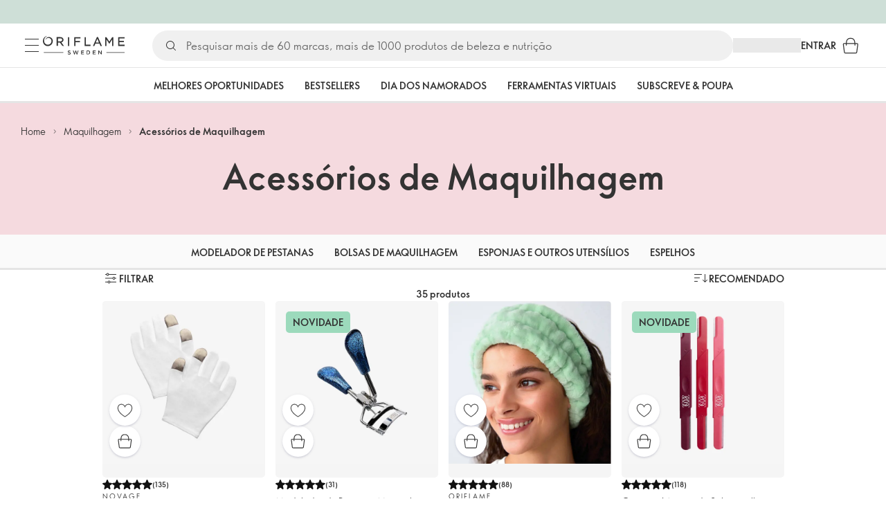

--- FILE ---
content_type: application/javascript
request_url: https://clientapp-cdn.oriflame.com/analytics-provider/index.js
body_size: 461
content:
(function(){let b="v3.1.2",c="https://clientapp-cdn.oriflame.com/static/analytics-provider/",e=document.currentScript&&document.currentScript.src?document.currentScript.src:null;if(e){let a=/http(s?):\/\/([\w-]+\.){1}([\w-]+\.?)+/gi,d=a.exec(e);d&&d[0]&&(c=c.replace(a,d[0]))}if("undefined"!==typeof URLSearchParams){let a=new URLSearchParams(window.location.search);a.get("analytics-provider")&&(b=a.get("analytics-provider"))}let f=document.getElementsByTagName("body")[0],g=document.createElement("script");
g.type="text/javascript";g.src=`${c}${b}/index.js`;g.defer=!0;g.crossOrigin="anonymous";f.appendChild(g);}).call(this);


--- FILE ---
content_type: application/javascript
request_url: https://clientapp-cdn.oriflame.com/static/outdated-browser-info/v2.0.62/index.js
body_size: 203000
content:
/*! For license information please see index.js.LICENSE.txt */
(()=>{var e={88:(e,t)=>{"use strict";Object.defineProperty(t,Symbol.toStringTag,{value:"Module"}),t.ary=function(e,t){return function(){for(var r=arguments.length,n=new Array(r),o=0;o<r;o++)n[o]=arguments[o];return e.apply(this,n.slice(0,t))}}},95:(e,t)=>{"use strict";Object.defineProperty(t,Symbol.toStringTag,{value:"Module"}),t.takeRightWhile=function(e,t){for(var r=e.length-1;r>=0;r--)if(!t(e[r]))return e.slice(r+1);return e.slice()}},222:(e,t)=>{"use strict";Object.defineProperty(t,Symbol.toStringTag,{value:"Module"}),t.getSymbols=function(e){return Object.getOwnPropertySymbols(e).filter(function(t){return Object.prototype.propertyIsEnumerable.call(e,t)})}},487:(e,t,r)=>{"use strict";Object.defineProperty(t,Symbol.toStringTag,{value:"Module"});var n=r(62373),o=r(52266);t.pascalCase=function(e){return o.words(e).map(function(e){return n.capitalize(e)}).join("")}},511:function(e,t,r){"use strict";var n=this&&this.__createBinding||(Object.create?function(e,t,r,n){void 0===n&&(n=r);var o=Object.getOwnPropertyDescriptor(t,r);o&&!("get"in o?!t.__esModule:o.writable||o.configurable)||(o={enumerable:!0,get:function(){return t[r]}}),Object.defineProperty(e,n,o)}:function(e,t,r,n){void 0===n&&(n=r),e[n]=t[r]}),o=this&&this.__setModuleDefault||(Object.create?function(e,t){Object.defineProperty(e,"default",{enumerable:!0,value:t})}:function(e,t){e.default=t}),i=this&&this.__importStar||function(e){if(e&&e.__esModule)return e;var t={};if(null!=e)for(var r in e)"default"!==r&&Object.prototype.hasOwnProperty.call(e,r)&&n(t,e,r);return o(t,e),t},a=this&&this.__exportStar||function(e,t){for(var r in e)"default"===r||Object.prototype.hasOwnProperty.call(t,r)||n(t,e,r)};Object.defineProperty(t,"__esModule",{value:!0}),t.z=void 0;const u=i(r(75478));t.z=u,a(r(75478),t),t.default=u},586:(e,t)=>{"use strict";function r(e,t,r,n,o,i,a){try{var u=e[i](a),s=u.value}catch(e){return void r(e)}u.done?t(s):Promise.resolve(s).then(n,o)}Object.defineProperty(t,Symbol.toStringTag,{value:"Module"}),t.asyncNoop=function(){return(e=function(){return function(e,t){var r,n,o,i={label:0,sent:function(){if(1&o[0])throw o[1];return o[1]},trys:[],ops:[]},a=Object.create(("function"==typeof Iterator?Iterator:Object).prototype);return a.next=u(0),a.throw=u(1),a.return=u(2),"function"==typeof Symbol&&(a[Symbol.iterator]=function(){return this}),a;function u(u){return function(s){return function(u){if(r)throw new TypeError("Generator is already executing.");for(;a&&(a=0,u[0]&&(i=0)),i;)try{if(r=1,n&&(o=2&u[0]?n.return:u[0]?n.throw||((o=n.return)&&o.call(n),0):n.next)&&!(o=o.call(n,u[1])).done)return o;switch(n=0,o&&(u=[2&u[0],o.value]),u[0]){case 0:case 1:o=u;break;case 4:return i.label++,{value:u[1],done:!1};case 5:i.label++,n=u[1],u=[0];continue;case 7:u=i.ops.pop(),i.trys.pop();continue;default:if(!((o=(o=i.trys).length>0&&o[o.length-1])||6!==u[0]&&2!==u[0])){i=0;continue}if(3===u[0]&&(!o||u[1]>o[0]&&u[1]<o[3])){i.label=u[1];break}if(6===u[0]&&i.label<o[1]){i.label=o[1],o=u;break}if(o&&i.label<o[2]){i.label=o[2],i.ops.push(u);break}o[2]&&i.ops.pop(),i.trys.pop();continue}u=t.call(e,i)}catch(e){u=[6,e],n=0}finally{r=o=0}if(5&u[0])throw u[1];return{value:u[0]?u[1]:void 0,done:!0}}([u,s])}}}(this,function(e){return[2]})},function(){var t=this,n=arguments;return new Promise(function(o,i){var a=e.apply(t,n);function u(e){r(a,o,i,u,s,"next",e)}function s(e){r(a,o,i,u,s,"throw",e)}u(void 0)})})();var e}},694:(e,t,r)=>{"use strict";r.r(t),r.d(t,{default:()=>g});var n=r(72591),o=r.n(n),i=r(1740),a=r.n(i),u=r(88128),s=r.n(u),c=r(30855),l=r.n(c),f=r(93051),d=r.n(f),p=r(73656),y=r.n(p),v=r(85680),h={};h.styleTagTransform=y(),h.setAttributes=l(),h.insert=s().bind(null,"head"),h.domAPI=a(),h.insertStyleElement=d(),o()(v.A,h);const g=v.A&&v.A.locals?v.A.locals:void 0},709:(e,t,r)=>{"use strict";Object.defineProperty(t,Symbol.toStringTag,{value:"Module"});var n=r(89056);t.isSubset=function(e,t){return 0===n.difference(t,e).length}},960:(e,t)=>{"use strict";Object.defineProperty(t,"__esModule",{value:!0}),t.filterPinoMessage=void 0,t.filterPinoMessage=function(e){return e.pid,e.hostname,function(e,t){if(null==e)return{};var r,n,o=function(e,t){if(null==e)return{};var r,n,o={},i=Object.keys(e);for(n=0;n<i.length;n++)r=i[n],t.indexOf(r)>=0||(o[r]=e[r]);return o}(e,t);if(Object.getOwnPropertySymbols){var i=Object.getOwnPropertySymbols(e);for(n=0;n<i.length;n++)r=i[n],t.indexOf(r)>=0||Object.prototype.propertyIsEnumerable.call(e,r)&&(o[r]=e[r])}return o}(e,["pid","hostname"])}},1206:(e,t,r)=>{"use strict";e.exports=r(40470)},1223:(e,t,r)=>{"use strict";Object.defineProperty(t,"__esModule",{value:!0}),t.mapBackendColorToTheme=void 0;var n=r(41151),o=r(55867),i=r(69217),a=r(87906),u=r(64854);t.mapBackendColorToTheme=function(e){var t,r=e.backendColor,s=e.fallBackColor,c=void 0===s?"#ffffff":s,l=e.theme.palette;if(!r)return c;if((0,a.isOldColor)(r))return(0,u.mapOldColor)(r,l);var f=null!==(t=(0,n.getColorAndShadeKeys)({backendColor:r,palette:l}))&&void 0!==t?t:{},d=f.color,p=f.shade;if(!d||!p||!(0,o.isCorrectColor)(l,d))return c;var y,v=l[d];return"object"==(void 0===v?"undefined":(y=v)&&"undefined"!=typeof Symbol&&y.constructor===Symbol?"symbol":typeof y)&&(0,i.isCorrectShade)(v,p)?v[p]:c}},1275:(e,t,r)=>{"use strict";function n(e){return n=Object.setPrototypeOf?Object.getPrototypeOf:function(e){return e.__proto__||Object.getPrototypeOf(e)},n(e)}function o(e,t){return o=Object.setPrototypeOf||function(e,t){return e.__proto__=t,e},o(e,t)}function i(){try{var e=!Boolean.prototype.valueOf.call(Reflect.construct(Boolean,[],function(){}))}catch(e){}return(i=function(){return!!e})()}var a=r(33062);Object.defineProperty(t,"__esModule",{value:!0}),t.FormattedGraphqlError=void 0;var u=a(r(7265)),s=r(26062),c=r(33311),l=function(e){function t(e){var r;return function(e,t){if(!(e instanceof t))throw new TypeError("Cannot call a class as a function")}(this,t),r=function(e,t,r){return t=n(t),function(e,t){return!t||"object"!=((r=t)&&"undefined"!=typeof Symbol&&r.constructor===Symbol?"symbol":typeof r)&&"function"!=typeof t?function(e){if(void 0===e)throw new ReferenceError("this hasn't been initialised - super() hasn't been called");return e}(e):t;var r}(e,i()?Reflect.construct(t,r||[],n(e).constructor):t.apply(e,r))}(this,t,[e]),(0,u.default)(r,"graphqlVariables",void 0),(0,u.default)(r,"graphqlQuery",null),r.name="FormattedGraphqlError",r.graphqlVariables=e.graphqlVariables,null!=e.graphqlQuery&&(r.graphqlQuery=(0,c.trimText)(e.graphqlQuery)),r}return function(e,t){if("function"!=typeof t&&null!==t)throw new TypeError("Super expression must either be null or a function");e.prototype=Object.create(t&&t.prototype,{constructor:{value:e,writable:!0,configurable:!0}}),t&&o(e,t)}(t,e),t}(s.FormattedAxiosError);t.FormattedGraphqlError=l},1596:(e,t,r)=>{"use strict";Object.defineProperty(t,"__esModule",{value:!0});var n=r(14799);Object.keys(n).forEach(function(e){"default"!==e&&"__esModule"!==e&&(e in t&&t[e]===n[e]||Object.defineProperty(t,e,{enumerable:!0,get:function(){return n[e]}}))});var o=r(74717);Object.keys(o).forEach(function(e){"default"!==e&&"__esModule"!==e&&(e in t&&t[e]===o[e]||Object.defineProperty(t,e,{enumerable:!0,get:function(){return o[e]}}))});var i=r(18228);Object.keys(i).forEach(function(e){"default"!==e&&"__esModule"!==e&&(e in t&&t[e]===i[e]||Object.defineProperty(t,e,{enumerable:!0,get:function(){return i[e]}}))})},1673:(e,t,r)=>{"use strict";Object.defineProperty(t,Symbol.toStringTag,{value:"Module"});var n=r(69932);t.toNumber=function(e){return n.isSymbol(e)?NaN:Number(e)}},1740:e=>{"use strict";e.exports=function(e){if("undefined"==typeof document)return{update:function(){},remove:function(){}};var t=e.insertStyleElement(e);return{update:function(r){!function(e,t,r){var n="";r.supports&&(n+="@supports (".concat(r.supports,") {")),r.media&&(n+="@media ".concat(r.media," {"));var o=void 0!==r.layer;o&&(n+="@layer".concat(r.layer.length>0?" ".concat(r.layer):""," {")),n+=r.css,o&&(n+="}"),r.media&&(n+="}"),r.supports&&(n+="}");var i=r.sourceMap;i&&"undefined"!=typeof btoa&&(n+="\n/*# sourceMappingURL=data:application/json;base64,".concat(btoa(unescape(encodeURIComponent(JSON.stringify(i))))," */")),t.styleTagTransform(n,e,t.options)}(t,e,r)},remove:function(){!function(e){if(null===e.parentNode)return!1;e.parentNode.removeChild(e)}(t)}}}},1833:(e,t,r)=>{"use strict";Object.defineProperty(t,"__esModule",{value:!0}),t.parseLocalizations=void 0;var n=r(1596);t.parseLocalizations=function(e){return{update:e.update?e.update:n.defaultTranslations.update,updateYourBrowser:e.updateYourBrowser?e.updateYourBrowser:n.defaultTranslations.updateYourBrowser,yourBrowserIsOutdated:e.yourBrowserIsOutdated?e.yourBrowserIsOutdated:n.defaultTranslations.yourBrowserIsOutdated}}},1974:(e,t,r)=>{"use strict";function n(e,t,r,n,o,i,a){try{var u=e[i](a),s=u.value}catch(e){return void r(e)}u.done?t(s):Promise.resolve(s).then(n,o)}Object.defineProperty(t,Symbol.toStringTag,{value:"Module"});var o=r(16037);t.limitAsync=function(e,t){var r=new o.Semaphore(t);return function(){for(var t=arguments.length,o=new Array(t),i=0;i<t;i++)o[i]=arguments[i];return(a=function(){return function(e,t){var r,n,o,i={label:0,sent:function(){if(1&o[0])throw o[1];return o[1]},trys:[],ops:[]},a=Object.create(("function"==typeof Iterator?Iterator:Object).prototype);return a.next=u(0),a.throw=u(1),a.return=u(2),"function"==typeof Symbol&&(a[Symbol.iterator]=function(){return this}),a;function u(u){return function(s){return function(u){if(r)throw new TypeError("Generator is already executing.");for(;a&&(a=0,u[0]&&(i=0)),i;)try{if(r=1,n&&(o=2&u[0]?n.return:u[0]?n.throw||((o=n.return)&&o.call(n),0):n.next)&&!(o=o.call(n,u[1])).done)return o;switch(n=0,o&&(u=[2&u[0],o.value]),u[0]){case 0:case 1:o=u;break;case 4:return i.label++,{value:u[1],done:!1};case 5:i.label++,n=u[1],u=[0];continue;case 7:u=i.ops.pop(),i.trys.pop();continue;default:if(!((o=(o=i.trys).length>0&&o[o.length-1])||6!==u[0]&&2!==u[0])){i=0;continue}if(3===u[0]&&(!o||u[1]>o[0]&&u[1]<o[3])){i.label=u[1];break}if(6===u[0]&&i.label<o[1]){i.label=o[1],o=u;break}if(o&&i.label<o[2]){i.label=o[2],i.ops.push(u);break}o[2]&&i.ops.pop(),i.trys.pop();continue}u=t.call(e,i)}catch(e){u=[6,e],n=0}finally{r=o=0}if(5&u[0])throw u[1];return{value:u[0]?u[1]:void 0,done:!0}}([u,s])}}}(this,function(t){switch(t.label){case 0:return t.trys.push([0,,3,4]),[4,r.acquire()];case 1:return t.sent(),[4,e.apply(this,o)];case 2:return[2,t.sent()];case 3:return r.release(),[7];case 4:return[2]}})},function(){var e=this,t=arguments;return new Promise(function(r,o){var i=a.apply(e,t);function u(e){n(i,r,o,u,s,"next",e)}function s(e){n(i,r,o,u,s,"throw",e)}u(void 0)})}).call(this);var a}}},2379:(e,t,r)=>{"use strict";r.d(t,{s:()=>h});var n,o=r(30049),i=r(57859),a=r(65403),u=r(87656),s=r(75877),c=r(19219),l=r(42030),f=r(42751),d=r(88002),p=r(26359),y="getPlugin",v=((n={})[l.Bw]={isVal:c.Gh,v:{}},n),h=function(){function e(){var t,r,n,h,g,m=this;function b(e){void 0===e&&(e=null);var t=e;if(!t){var o=r||(0,f.i8)(null,{},m[l.eT]);t=n&&n[y]?o[u.$o](null,n[y]):o[u.$o](null,n)}return t}function _(e,t,o){(0,a.e)(e,v,(0,s.y0)(t)),!o&&t&&(o=t[u.DI]()[u.uR]());var i=n;n&&n[y]&&(i=n[y]()),m[l.eT]=t,r=(0,f.i8)(o,e,t,i)}function O(){t=!1,m[l.eT]=null,r=null,n=null,g=(0,p.w)(),h=(0,d.P)()}O(),(0,o.A)(e,m,function(e){e[u.mE]=function(e,r,n,o){_(e,r,o),t=!0},e[u.Ik]=function(t,r){var o=e[l.eT];if(o&&(!t||o===t[l.eT]())){var i,a=!1,s=t||(0,f.tS)(null,o,n&&n[y]?n[y]():n),c=r||{reason:0,isAsync:!1};return e[u.tn]&&!0===e[u.tn](s,c,d)?i=!0:d(),i}function d(){a||(a=!0,h.run(s,r),g.run(s[u.e4]()),!0===i&&s[u.$5](c),O())}},e[u.HC]=function(t,r){var o=e[l.eT];if(o&&(!t||o===t[l.eT]())){var i,a=!1,s=t||(0,f.nU)(null,o,n&&n[y]?n[y]():n),c=r||{reason:0};return e._doUpdate&&!0===e._doUpdate(s,c,d)?i=!0:d(),i}function d(){a||(a=!0,_(s.getCfg(),s.core(),s[u.uR]()))}},(0,c.RF)(e,"_addUnloadCb",function(){return h},"add"),(0,c.RF)(e,"_addHook",function(){return g},"add"),(0,i.vF1)(e,"_unloadHooks",{g:function(){return g}})}),m[u.e4]=function(e){return b(e)[u.e4]()},m[u.tZ]=function(){return t},m.setInitialized=function(e){t=e},m[u.YH]=function(e){n=e},m[u.$5]=function(e,t){t?t[u.$5](e):n&&(0,i.Tnt)(n[l.qT])&&n[l.qT](e,null)},m._getTelCtx=b}return e.__ieDyn=1,e}()},2403:(e,t)=>{"use strict";Object.defineProperty(t,Symbol.toStringTag,{value:"Module"}),t.intersectionBy=function(e,t,r){for(var n=[],o=new Set(t.map(r)),i=0;i<e.length;i++){var a=e[i],u=r(a);o.has(u)&&(n.push(a),o.delete(u))}return n}},2431:(e,t,r)=>{"use strict";Object.defineProperty(t,"__esModule",{value:!0}),t.SessionStorage=void 0;var n,o=r(62861),i=r(45701),a=(0,o.isSessionStorageSupported)();t.SessionStorage=(0,i.singleton)(n=function(){function e(){!function(e,t){if(!(e instanceof t))throw new TypeError("Cannot call a class as a function")}(this,e)}var t;return(t=[{key:"getItem",value:function(e){if(""===e||!a)return null;var t=sessionStorage.getItem(e);if(null===t)return null;try{return JSON.parse(t)}catch(e){}return t}},{key:"setItem",value:function(e,t){return""!==e&&a&&sessionStorage.setItem(e,JSON.stringify(t)),this}},{key:"removeItem",value:function(e){return""!==e&&a&&sessionStorage.removeItem(e),this}},{key:"clearItems",value:function(e){""!==e&&a&&Object.keys(sessionStorage).filter(function(t){return 0===t.indexOf(e,0)}).forEach(function(e){return sessionStorage.removeItem(e)})}}])&&function(e,t){for(var r=0;r<t.length;r++){var n=t[r];n.enumerable=n.enumerable||!1,n.configurable=!0,"value"in n&&(n.writable=!0),Object.defineProperty(e,n.key,n)}}(e.prototype,t),e}())||n},2577:e=>{function t(e,t){return null!=t&&"undefined"!=typeof Symbol&&t[Symbol.hasInstance]?!!t[Symbol.hasInstance](e):e instanceof t}var r=Object.prototype.toString;function n(e){return"function"==typeof e.constructor?e.constructor.name:null}e.exports=function(e){if(void 0===e)return"undefined";if(null===e)return"null";var o,i=void 0===e?"undefined":(o=e)&&"undefined"!=typeof Symbol&&o.constructor===Symbol?"symbol":typeof o;if("boolean"===i)return"boolean";if("string"===i)return"string";if("number"===i)return"number";if("symbol"===i)return"symbol";if("function"===i)return"GeneratorFunction"===n(e)?"generatorfunction":"function";if(function(e){return Array.isArray?Array.isArray(e):t(e,Array)}(e))return"array";if(function(e){return!(!e.constructor||"function"!=typeof e.constructor.isBuffer)&&e.constructor.isBuffer(e)}(e))return"buffer";if(function(e){try{if("number"==typeof e.length&&"function"==typeof e.callee)return!0}catch(e){if(-1!==e.message.indexOf("callee"))return!0}return!1}(e))return"arguments";if(function(e){return!!t(e,Date)||"function"==typeof e.toDateString&&"function"==typeof e.getDate&&"function"==typeof e.setDate}(e))return"date";if(function(e){return t(e,Error)||"string"==typeof e.message&&e.constructor&&"number"==typeof e.constructor.stackTraceLimit}(e))return"error";if(function(e){return!!t(e,RegExp)||"string"==typeof e.flags&&"boolean"==typeof e.ignoreCase&&"boolean"==typeof e.multiline&&"boolean"==typeof e.global}(e))return"regexp";switch(n(e)){case"Symbol":return"symbol";case"Promise":return"promise";case"WeakMap":return"weakmap";case"WeakSet":return"weakset";case"Map":return"map";case"Set":return"set";case"Int8Array":return"int8array";case"Uint8Array":return"uint8array";case"Uint8ClampedArray":return"uint8clampedarray";case"Int16Array":return"int16array";case"Uint16Array":return"uint16array";case"Int32Array":return"int32array";case"Uint32Array":return"uint32array";case"Float32Array":return"float32array";case"Float64Array":return"float64array"}if(function(e){return"function"==typeof e.throw&&"function"==typeof e.return&&"function"==typeof e.next}(e))return"generator";switch(i=r.call(e)){case"[object Object]":return"object";case"[object Map Iterator]":return"mapiterator";case"[object Set Iterator]":return"setiterator";case"[object String Iterator]":return"stringiterator";case"[object Array Iterator]":return"arrayiterator"}return i.slice(8,-1).toLowerCase().replace(/\s/g,"")}},2586:(e,t)=>{"use strict";Object.defineProperty(t,"__esModule",{value:!0})},2656:(e,t)=>{"use strict";Object.defineProperty(t,"__esModule",{value:!0}),t.isEmptyObject=void 0,t.isEmptyObject=function(e){return 0===Object.keys(e).length}},2794:(e,t)=>{"use strict";Object.defineProperty(t,Symbol.toStringTag,{value:"Module"}),t.uniqWith=function(e,t){for(var r=function(r){var o=e[r];n.every(function(e){return!t(e,o)})&&n.push(o)},n=[],o=0;o<e.length;o++)r(o);return n}},2872:(e,t,r)=>{"use strict";function n(e,t,r,n,o,i,a){try{var u=e[i](a),s=u.value}catch(e){return void r(e)}u.done?t(s):Promise.resolve(s).then(n,o)}Object.defineProperty(t,Symbol.toStringTag,{value:"Module"});var o=r(93120);t.withTimeout=function(e,t){return(r=function(){return function(e,t){var r,n,o,i={label:0,sent:function(){if(1&o[0])throw o[1];return o[1]},trys:[],ops:[]},a=Object.create(("function"==typeof Iterator?Iterator:Object).prototype);return a.next=u(0),a.throw=u(1),a.return=u(2),"function"==typeof Symbol&&(a[Symbol.iterator]=function(){return this}),a;function u(u){return function(s){return function(u){if(r)throw new TypeError("Generator is already executing.");for(;a&&(a=0,u[0]&&(i=0)),i;)try{if(r=1,n&&(o=2&u[0]?n.return:u[0]?n.throw||((o=n.return)&&o.call(n),0):n.next)&&!(o=o.call(n,u[1])).done)return o;switch(n=0,o&&(u=[2&u[0],o.value]),u[0]){case 0:case 1:o=u;break;case 4:return i.label++,{value:u[1],done:!1};case 5:i.label++,n=u[1],u=[0];continue;case 7:u=i.ops.pop(),i.trys.pop();continue;default:if(!((o=(o=i.trys).length>0&&o[o.length-1])||6!==u[0]&&2!==u[0])){i=0;continue}if(3===u[0]&&(!o||u[1]>o[0]&&u[1]<o[3])){i.label=u[1];break}if(6===u[0]&&i.label<o[1]){i.label=o[1],o=u;break}if(o&&i.label<o[2]){i.label=o[2],i.ops.push(u);break}o[2]&&i.ops.pop(),i.trys.pop();continue}u=t.call(e,i)}catch(e){u=[6,e],n=0}finally{r=o=0}if(5&u[0])throw u[1];return{value:u[0]?u[1]:void 0,done:!0}}([u,s])}}}(this,function(r){return[2,Promise.race([e(),o.timeout(t)])]})},function(){var e=this,t=arguments;return new Promise(function(o,i){var a=r.apply(e,t);function u(e){n(a,o,i,u,s,"next",e)}function s(e){n(a,o,i,u,s,"throw",e)}u(void 0)})})();var r}},2988:(e,t)=>{Object.defineProperty(t,"__esModule",{value:!0}),t.INFINITE_PREFIX="$inf$"},3061:(e,t)=>{"use strict";Object.defineProperty(t,"__esModule",{value:!0})},3456:e=>{"use strict";e.exports=function(e){var t=[];return t.toString=function(){return this.map(function(t){var r="",n=void 0!==t[5];return t[4]&&(r+="@supports (".concat(t[4],") {")),t[2]&&(r+="@media ".concat(t[2]," {")),n&&(r+="@layer".concat(t[5].length>0?" ".concat(t[5]):""," {")),r+=e(t),n&&(r+="}"),t[2]&&(r+="}"),t[4]&&(r+="}"),r}).join("")},t.i=function(e,r,n,o,i){"string"==typeof e&&(e=[[null,e,void 0]]);var a={};if(n)for(var u=0;u<this.length;u++){var s=this[u][0];null!=s&&(a[s]=!0)}for(var c=0;c<e.length;c++){var l=[].concat(e[c]);n&&a[l[0]]||(void 0!==i&&(void 0===l[5]||(l[1]="@layer".concat(l[5].length>0?" ".concat(l[5]):""," {").concat(l[1],"}")),l[5]=i),r&&(l[2]?(l[1]="@media ".concat(l[2]," {").concat(l[1],"}"),l[2]=r):l[2]=r),o&&(l[4]?(l[1]="@supports (".concat(l[4],") {").concat(l[1],"}"),l[4]=o):l[4]="".concat(o)),t.push(l))}},t}},3739:(e,t)=>{"use strict";Object.defineProperty(t,Symbol.toStringTag,{value:"Module"}),t.isUnsafeProperty=function(e){return"__proto__"===e}},3953:(e,t)=>{"use strict";Object.defineProperty(t,"__esModule",{value:!0}),t.TokenRoutes=void 0,t.TokenRoutes=function(e){return e.PUBLIC_ACCESS="/system/ajax/ApiGateway/GetSpaTokenAsync",e.USER_ACCESS="/system/ajax/ApiGateway/GetUserAccessTokenAsync",e}({})},4078:(e,t,r)=>{"use strict";Object.defineProperty(t,"__esModule",{value:!0}),t.UniversalTokenProvider=void 0;var n=r(4597),o=r(27896),i=r(1206);t.UniversalTokenProvider=function(e){var t=e.children,r=e.customerId,a=e.initialToken,u=(0,o.useUniversalToken)({customerId:r,initialToken:a});return(0,i.jsx)(n.tokenContext.Provider,{value:u,children:t})}},4212:(e,t,r)=>{"use strict";Object.defineProperty(t,Symbol.toStringTag,{value:"Module"});var n=r(71721);t.flatMap=function(e,t){var r=arguments.length>2&&void 0!==arguments[2]?arguments[2]:1;return n.flatten(e.map(function(e){return t(e)}),r)}},4269:(e,t)=>{"use strict";Object.defineProperty(t,Symbol.toStringTag,{value:"Module"}),t.upperFirst=function(e){return e.substring(0,1).toUpperCase()+e.substring(1)}},4276:(e,t,r)=>{"use strict";Object.defineProperty(t,"__esModule",{value:!0}),t.IfLoggedInUser=void 0;var n=r(15345);t.IfLoggedInUser=function(e){var t=e.children;return(0,n.useToken)().isAnonymousUser?null:t}},4597:(e,t,r)=>{"use strict";var n=r(33062);Object.defineProperty(t,"__esModule",{value:!0}),t.tokenContext=void 0;var o=n(r(95654)),i=r(39495);t.tokenContext=o.default.createContext({token:"",customerId:i.NOT_LOGGED_IN_USER_ID,formattedToken:"",isAnonymousUser:!0,isUserVerified:!1})},4963:(e,t)=>{"use strict";Object.defineProperty(t,Symbol.toStringTag,{value:"Module"}),t.isWeakSet=function(e){return t=e,null!=(r=WeakSet)&&"undefined"!=typeof Symbol&&r[Symbol.hasInstance]?!!r[Symbol.hasInstance](t):t instanceof r;var t,r}},5260:function(e,t,r){var n,o,i,a,u;a=function(e){var t,r;return r=(t=e).lib.WordArray,t.enc.Base64={stringify:function(e){var t=e.words,r=e.sigBytes,n=this._map;e.clamp();for(var o=[],i=0;i<r;i+=3)for(var a=(t[i>>>2]>>>24-i%4*8&255)<<16|(t[i+1>>>2]>>>24-(i+1)%4*8&255)<<8|t[i+2>>>2]>>>24-(i+2)%4*8&255,u=0;u<4&&i+.75*u<r;u++)o.push(n.charAt(a>>>6*(3-u)&63));var s=n.charAt(64);if(s)for(;o.length%4;)o.push(s);return o.join("")},parse:function(e){var t=e.length,n=this._map,o=this._reverseMap;if(!o){o=this._reverseMap=[];for(var i=0;i<n.length;i++)o[n.charCodeAt(i)]=i}var a=n.charAt(64);if(a){var u=e.indexOf(a);-1!==u&&(t=u)}return function(e,t,n){for(var o=[],i=0,a=0;a<t;a++)if(a%4){var u=n[e.charCodeAt(a-1)]<<a%4*2|n[e.charCodeAt(a)]>>>6-a%4*2;o[i>>>2]|=u<<24-i%4*8,i++}return r.create(o,i)}(e,t,o)},_map:"ABCDEFGHIJKLMNOPQRSTUVWXYZabcdefghijklmnopqrstuvwxyz0123456789+/="},e.enc.Base64},"object"==((u=t)&&"undefined"!=typeof Symbol&&u.constructor===Symbol?"symbol":typeof u)?e.exports=t=a(r(48967)):(o=[r(48967)],void 0===(i="function"==typeof(n=a)?n.apply(t,o):n)||(e.exports=i))},5700:(e,t)=>{"use strict";Object.defineProperty(t,"__esModule",{value:!0})},6213:(e,t)=>{"use strict";function r(e,t,r,n,o,i,a){try{var u=e[i](a),s=u.value}catch(e){return void r(e)}u.done?t(s):Promise.resolve(s).then(n,o)}Object.defineProperty(t,Symbol.toStringTag,{value:"Module"}),t.reduceAsync=function(e,t,n){return(o=function(){var r,o,i;return function(e,t){var r,n,o,i={label:0,sent:function(){if(1&o[0])throw o[1];return o[1]},trys:[],ops:[]},a=Object.create(("function"==typeof Iterator?Iterator:Object).prototype);return a.next=u(0),a.throw=u(1),a.return=u(2),"function"==typeof Symbol&&(a[Symbol.iterator]=function(){return this}),a;function u(u){return function(s){return function(u){if(r)throw new TypeError("Generator is already executing.");for(;a&&(a=0,u[0]&&(i=0)),i;)try{if(r=1,n&&(o=2&u[0]?n.return:u[0]?n.throw||((o=n.return)&&o.call(n),0):n.next)&&!(o=o.call(n,u[1])).done)return o;switch(n=0,o&&(u=[2&u[0],o.value]),u[0]){case 0:case 1:o=u;break;case 4:return i.label++,{value:u[1],done:!1};case 5:i.label++,n=u[1],u=[0];continue;case 7:u=i.ops.pop(),i.trys.pop();continue;default:if(!((o=(o=i.trys).length>0&&o[o.length-1])||6!==u[0]&&2!==u[0])){i=0;continue}if(3===u[0]&&(!o||u[1]>o[0]&&u[1]<o[3])){i.label=u[1];break}if(6===u[0]&&i.label<o[1]){i.label=o[1],o=u;break}if(o&&i.label<o[2]){i.label=o[2],i.ops.push(u);break}o[2]&&i.ops.pop(),i.trys.pop();continue}u=t.call(e,i)}catch(e){u=[6,e],n=0}finally{r=o=0}if(5&u[0])throw u[1];return{value:u[0]?u[1]:void 0,done:!0}}([u,s])}}}(this,function(a){switch(a.label){case 0:r=0,null==n&&(n=e[0],r=1),o=n,i=r,a.label=1;case 1:return i<e.length?[4,t(o,e[i],i,e)]:[3,4];case 2:o=a.sent(),a.label=3;case 3:return i++,[3,1];case 4:return[2,o]}})},function(){var e=this,t=arguments;return new Promise(function(n,i){var a=o.apply(e,t);function u(e){r(a,n,i,u,s,"next",e)}function s(e){r(a,n,i,u,s,"throw",e)}u(void 0)})})();var o}},6331:(e,t,r)=>{"use strict";function n(e,t){(null==t||t>e.length)&&(t=e.length);for(var r=0,n=Array(t);r<t;r++)n[r]=e[r];return n}function o(e,t){var r="undefined"!=typeof Symbol&&e[Symbol.iterator]||e["@@iterator"];if(r)return(r=r.call(e)).next.bind(r);if(Array.isArray(e)||(r=function(e,t){if(e){if("string"==typeof e)return n(e,t);var r={}.toString.call(e).slice(8,-1);return"Object"===r&&e.constructor&&(r=e.constructor.name),"Map"===r||"Set"===r?Array.from(e):"Arguments"===r||/^(?:Ui|I)nt(?:8|16|32)(?:Clamped)?Array$/.test(r)?n(e,t):void 0}}(e))||t&&e&&"number"==typeof e.length){r&&(e=r);var o=0;return function(){return o>=e.length?{done:!0}:{done:!1,value:e[o++]}}}throw new TypeError("Invalid attempt to iterate non-iterable instance.\nIn order to be iterable, non-array objects must have a [Symbol.iterator]() method.")}function i(e,t,r){if("*"===e||null===e)return!1;for(var n,i=Object.keys(t),a=Object.keys(r),u=o(e);!(n=u()).done;){for(var s,c=n.value,l=void 0,f=void 0,d=o(i);!(s=d()).done;){var p=s.value;if(p.toLowerCase()===c){var y;l=null==(y=t[p])||null==(y=y.toString())?void 0:y.trim();break}}for(var v,h=o(a);!(v=h()).done;){var g=v.value;if(g.toLowerCase()===c){var m;f=null==(m=r[g])||null==(m=m.toString())?void 0:m.trim();break}}if(l!=f)return!1}return!0}r.r(t),r.d(t,{compare:()=>i,parse:()=>u});var a=/^[a-z0-9-]+$/i;function u(e,t){if(void 0===t&&(t=16),"string"!=typeof e)return null;if(e.includes("*"))return"*";for(var r=new Set,n=0;n<e.length;n++){var o=e[n];if(" "!==o&&"\t"!==o&&","!==o){for(var i=n;n<e.length&&","!==e[n];)n++;var u=e.slice(i,n).trim().toLowerCase();if(0!==u.length&&a.test(u)&&(r.add(u),r.size>=t))break}}return 0===r.size?null:Array.from(r)}},6498:(e,t,r)=>{"use strict";Object.defineProperty(t,"__esModule",{value:!0});var n=r(44215);Object.keys(n).forEach(function(e){"default"!==e&&"__esModule"!==e&&(e in t&&t[e]===n[e]||Object.defineProperty(t,e,{enumerable:!0,get:function(){return n[e]}}))});var o=r(51677);Object.keys(o).forEach(function(e){"default"!==e&&"__esModule"!==e&&(e in t&&t[e]===o[e]||Object.defineProperty(t,e,{enumerable:!0,get:function(){return o[e]}}))});var i=r(55828);Object.keys(i).forEach(function(e){"default"!==e&&"__esModule"!==e&&(e in t&&t[e]===i[e]||Object.defineProperty(t,e,{enumerable:!0,get:function(){return i[e]}}))});var a=r(43690);Object.keys(a).forEach(function(e){"default"!==e&&"__esModule"!==e&&(e in t&&t[e]===a[e]||Object.defineProperty(t,e,{enumerable:!0,get:function(){return a[e]}}))});var u=r(66393);Object.keys(u).forEach(function(e){"default"!==e&&"__esModule"!==e&&(e in t&&t[e]===u[e]||Object.defineProperty(t,e,{enumerable:!0,get:function(){return u[e]}}))});var s=r(41992);Object.keys(s).forEach(function(e){"default"!==e&&"__esModule"!==e&&(e in t&&t[e]===s[e]||Object.defineProperty(t,e,{enumerable:!0,get:function(){return s[e]}}))});var c=r(15924);Object.keys(c).forEach(function(e){"default"!==e&&"__esModule"!==e&&(e in t&&t[e]===c[e]||Object.defineProperty(t,e,{enumerable:!0,get:function(){return c[e]}}))})},6566:(e,t)=>{"use strict";Object.defineProperty(t,Symbol.toStringTag,{value:"Module"}),t.dropRight=function(e,t){return 0===(t=Math.min(-t,0))?e.slice():e.slice(0,t)}},6574:function(e,t,r){var n,o,i,a,u;a=function(e){return function(){var t=e,r=t.lib,n=r.WordArray,o=r.BlockCipher,i=t.algo,a=[57,49,41,33,25,17,9,1,58,50,42,34,26,18,10,2,59,51,43,35,27,19,11,3,60,52,44,36,63,55,47,39,31,23,15,7,62,54,46,38,30,22,14,6,61,53,45,37,29,21,13,5,28,20,12,4],u=[14,17,11,24,1,5,3,28,15,6,21,10,23,19,12,4,26,8,16,7,27,20,13,2,41,52,31,37,47,55,30,40,51,45,33,48,44,49,39,56,34,53,46,42,50,36,29,32],s=[1,2,4,6,8,10,12,14,15,17,19,21,23,25,27,28],c=[{0:8421888,268435456:32768,536870912:8421378,805306368:2,1073741824:512,1342177280:8421890,1610612736:8389122,1879048192:8388608,2147483648:514,2415919104:8389120,2684354560:33280,2952790016:8421376,3221225472:32770,3489660928:8388610,3758096384:0,4026531840:33282,134217728:0,402653184:8421890,671088640:33282,939524096:32768,1207959552:8421888,1476395008:512,1744830464:8421378,2013265920:2,2281701376:8389120,2550136832:33280,2818572288:8421376,3087007744:8389122,3355443200:8388610,3623878656:32770,3892314112:514,4160749568:8388608,1:32768,268435457:2,536870913:8421888,805306369:8388608,1073741825:8421378,1342177281:33280,1610612737:512,1879048193:8389122,2147483649:8421890,2415919105:8421376,2684354561:8388610,2952790017:33282,3221225473:514,3489660929:8389120,3758096385:32770,4026531841:0,134217729:8421890,402653185:8421376,671088641:8388608,939524097:512,1207959553:32768,1476395009:8388610,1744830465:2,2013265921:33282,2281701377:32770,2550136833:8389122,2818572289:514,3087007745:8421888,3355443201:8389120,3623878657:0,3892314113:33280,4160749569:8421378},{0:1074282512,16777216:16384,33554432:524288,50331648:1074266128,67108864:1073741840,83886080:1074282496,100663296:1073758208,117440512:16,134217728:540672,150994944:1073758224,167772160:1073741824,184549376:540688,201326592:524304,218103808:0,234881024:16400,251658240:1074266112,8388608:1073758208,25165824:540688,41943040:16,58720256:1073758224,75497472:1074282512,92274688:1073741824,109051904:524288,125829120:1074266128,142606336:524304,159383552:0,176160768:16384,192937984:1074266112,209715200:1073741840,226492416:540672,243269632:1074282496,260046848:16400,268435456:0,285212672:1074266128,301989888:1073758224,318767104:1074282496,335544320:1074266112,352321536:16,369098752:540688,385875968:16384,402653184:16400,419430400:524288,436207616:524304,452984832:1073741840,469762048:540672,486539264:1073758208,503316480:1073741824,520093696:1074282512,276824064:540688,293601280:524288,310378496:1074266112,327155712:16384,343932928:1073758208,360710144:1074282512,377487360:16,394264576:1073741824,411041792:1074282496,427819008:1073741840,444596224:1073758224,461373440:524304,478150656:0,494927872:16400,511705088:1074266128,528482304:540672},{0:260,1048576:0,2097152:67109120,3145728:65796,4194304:65540,5242880:67108868,6291456:67174660,7340032:67174400,8388608:67108864,9437184:67174656,10485760:65792,11534336:67174404,12582912:67109124,13631488:65536,14680064:4,15728640:256,524288:67174656,1572864:67174404,2621440:0,3670016:67109120,4718592:67108868,5767168:65536,6815744:65540,7864320:260,8912896:4,9961472:256,11010048:67174400,12058624:65796,13107200:65792,14155776:67109124,15204352:67174660,16252928:67108864,16777216:67174656,17825792:65540,18874368:65536,19922944:67109120,20971520:256,22020096:67174660,23068672:67108868,24117248:0,25165824:67109124,26214400:67108864,27262976:4,28311552:65792,29360128:67174400,30408704:260,31457280:65796,32505856:67174404,17301504:67108864,18350080:260,19398656:67174656,20447232:0,21495808:65540,22544384:67109120,23592960:256,24641536:67174404,25690112:65536,26738688:67174660,27787264:65796,28835840:67108868,29884416:67109124,30932992:67174400,31981568:4,33030144:65792},{0:2151682048,65536:2147487808,131072:4198464,196608:2151677952,262144:0,327680:4198400,393216:2147483712,458752:4194368,524288:2147483648,589824:4194304,655360:64,720896:2147487744,786432:2151678016,851968:4160,917504:4096,983040:2151682112,32768:2147487808,98304:64,163840:2151678016,229376:2147487744,294912:4198400,360448:2151682112,425984:0,491520:2151677952,557056:4096,622592:2151682048,688128:4194304,753664:4160,819200:2147483648,884736:4194368,950272:4198464,1015808:2147483712,1048576:4194368,1114112:4198400,1179648:2147483712,1245184:0,1310720:4160,1376256:2151678016,1441792:2151682048,1507328:2147487808,1572864:2151682112,1638400:2147483648,1703936:2151677952,1769472:4198464,1835008:2147487744,1900544:4194304,1966080:64,2031616:4096,1081344:2151677952,1146880:2151682112,1212416:0,1277952:4198400,1343488:4194368,1409024:2147483648,1474560:2147487808,1540096:64,1605632:2147483712,1671168:4096,1736704:2147487744,1802240:2151678016,1867776:4160,1933312:2151682048,1998848:4194304,2064384:4198464},{0:128,4096:17039360,8192:262144,12288:536870912,16384:537133184,20480:16777344,24576:553648256,28672:262272,32768:16777216,36864:537133056,40960:536871040,45056:553910400,49152:553910272,53248:0,57344:17039488,61440:553648128,2048:17039488,6144:553648256,10240:128,14336:17039360,18432:262144,22528:537133184,26624:553910272,30720:536870912,34816:537133056,38912:0,43008:553910400,47104:16777344,51200:536871040,55296:553648128,59392:16777216,63488:262272,65536:262144,69632:128,73728:536870912,77824:553648256,81920:16777344,86016:553910272,90112:537133184,94208:16777216,98304:553910400,102400:553648128,106496:17039360,110592:537133056,114688:262272,118784:536871040,122880:0,126976:17039488,67584:553648256,71680:16777216,75776:17039360,79872:537133184,83968:536870912,88064:17039488,92160:128,96256:553910272,100352:262272,104448:553910400,108544:0,112640:553648128,116736:16777344,120832:262144,124928:537133056,129024:536871040},{0:268435464,256:8192,512:270532608,768:270540808,1024:268443648,1280:2097152,1536:2097160,1792:268435456,2048:0,2304:268443656,2560:2105344,2816:8,3072:270532616,3328:2105352,3584:8200,3840:270540800,128:270532608,384:270540808,640:8,896:2097152,1152:2105352,1408:268435464,1664:268443648,1920:8200,2176:2097160,2432:8192,2688:268443656,2944:270532616,3200:0,3456:270540800,3712:2105344,3968:268435456,4096:268443648,4352:270532616,4608:270540808,4864:8200,5120:2097152,5376:268435456,5632:268435464,5888:2105344,6144:2105352,6400:0,6656:8,6912:270532608,7168:8192,7424:268443656,7680:270540800,7936:2097160,4224:8,4480:2105344,4736:2097152,4992:268435464,5248:268443648,5504:8200,5760:270540808,6016:270532608,6272:270540800,6528:270532616,6784:8192,7040:2105352,7296:2097160,7552:0,7808:268435456,8064:268443656},{0:1048576,16:33555457,32:1024,48:1049601,64:34604033,80:0,96:1,112:34603009,128:33555456,144:1048577,160:33554433,176:34604032,192:34603008,208:1025,224:1049600,240:33554432,8:34603009,24:0,40:33555457,56:34604032,72:1048576,88:33554433,104:33554432,120:1025,136:1049601,152:33555456,168:34603008,184:1048577,200:1024,216:34604033,232:1,248:1049600,256:33554432,272:1048576,288:33555457,304:34603009,320:1048577,336:33555456,352:34604032,368:1049601,384:1025,400:34604033,416:1049600,432:1,448:0,464:34603008,480:33554433,496:1024,264:1049600,280:33555457,296:34603009,312:1,328:33554432,344:1048576,360:1025,376:34604032,392:33554433,408:34603008,424:0,440:34604033,456:1049601,472:1024,488:33555456,504:1048577},{0:134219808,1:131072,2:134217728,3:32,4:131104,5:134350880,6:134350848,7:2048,8:134348800,9:134219776,10:133120,11:134348832,12:2080,13:0,14:134217760,15:133152,2147483648:2048,2147483649:134350880,2147483650:134219808,2147483651:134217728,2147483652:134348800,2147483653:133120,2147483654:133152,2147483655:32,2147483656:134217760,2147483657:2080,2147483658:131104,2147483659:134350848,2147483660:0,2147483661:134348832,2147483662:134219776,2147483663:131072,16:133152,17:134350848,18:32,19:2048,20:134219776,21:134217760,22:134348832,23:131072,24:0,25:131104,26:134348800,27:134219808,28:134350880,29:133120,30:2080,31:134217728,2147483664:131072,2147483665:2048,2147483666:134348832,2147483667:133152,2147483668:32,2147483669:134348800,2147483670:134217728,2147483671:134219808,2147483672:134350880,2147483673:134217760,2147483674:134219776,2147483675:0,2147483676:133120,2147483677:2080,2147483678:131104,2147483679:134350848}],l=[4160749569,528482304,33030144,2064384,129024,8064,504,2147483679],f=i.DES=o.extend({_doReset:function(){for(var e=this._key.words,t=[],r=0;r<56;r++){var n=a[r]-1;t[r]=e[n>>>5]>>>31-n%32&1}for(var o=this._subKeys=[],i=0;i<16;i++){var c=o[i]=[],l=s[i];for(r=0;r<24;r++)c[r/6|0]|=t[(u[r]-1+l)%28]<<31-r%6,c[4+(r/6|0)]|=t[28+(u[r+24]-1+l)%28]<<31-r%6;for(c[0]=c[0]<<1|c[0]>>>31,r=1;r<7;r++)c[r]=c[r]>>>4*(r-1)+3;c[7]=c[7]<<5|c[7]>>>27}var f=this._invSubKeys=[];for(r=0;r<16;r++)f[r]=o[15-r]},encryptBlock:function(e,t){this._doCryptBlock(e,t,this._subKeys)},decryptBlock:function(e,t){this._doCryptBlock(e,t,this._invSubKeys)},_doCryptBlock:function(e,t,r){this._lBlock=e[t],this._rBlock=e[t+1],d.call(this,4,252645135),d.call(this,16,65535),p.call(this,2,858993459),p.call(this,8,16711935),d.call(this,1,1431655765);for(var n=0;n<16;n++){for(var o=r[n],i=this._lBlock,a=this._rBlock,u=0,s=0;s<8;s++)u|=c[s][((a^o[s])&l[s])>>>0];this._lBlock=a,this._rBlock=i^u}var f=this._lBlock;this._lBlock=this._rBlock,this._rBlock=f,d.call(this,1,1431655765),p.call(this,8,16711935),p.call(this,2,858993459),d.call(this,16,65535),d.call(this,4,252645135),e[t]=this._lBlock,e[t+1]=this._rBlock},keySize:2,ivSize:2,blockSize:2});function d(e,t){var r=(this._lBlock>>>e^this._rBlock)&t;this._rBlock^=r,this._lBlock^=r<<e}function p(e,t){var r=(this._rBlock>>>e^this._lBlock)&t;this._lBlock^=r,this._rBlock^=r<<e}t.DES=o._createHelper(f);var y=i.TripleDES=o.extend({_doReset:function(){var e=this._key.words;if(2!==e.length&&4!==e.length&&e.length<6)throw new Error("Invalid key length - 3DES requires the key length to be 64, 128, 192 or >192.");var t=e.slice(0,2),r=e.length<4?e.slice(0,2):e.slice(2,4),o=e.length<6?e.slice(0,2):e.slice(4,6);this._des1=f.createEncryptor(n.create(t)),this._des2=f.createEncryptor(n.create(r)),this._des3=f.createEncryptor(n.create(o))},encryptBlock:function(e,t){this._des1.encryptBlock(e,t),this._des2.decryptBlock(e,t),this._des3.encryptBlock(e,t)},decryptBlock:function(e,t){this._des3.decryptBlock(e,t),this._des2.encryptBlock(e,t),this._des1.decryptBlock(e,t)},keySize:6,ivSize:2,blockSize:2});t.TripleDES=o._createHelper(y)}(),e.TripleDES},"object"==((u=t)&&"undefined"!=typeof Symbol&&u.constructor===Symbol?"symbol":typeof u)?e.exports=t=a(r(48967),r(5260),r(81422),r(73892),r(23987)):(o=[r(48967),r(5260),r(81422),r(73892),r(23987)],void 0===(i="function"==typeof(n=a)?n.apply(t,o):n)||(e.exports=i))},6575:(e,t)=>{"use strict";Object.defineProperty(t,Symbol.toStringTag,{value:"Module"}),t.trimStart=function(e,t){if(void 0===t)return e.trimStart();var r,n=0;switch(void 0===t?"undefined":(r=t)&&"undefined"!=typeof Symbol&&r.constructor===Symbol?"symbol":typeof r){case"string":for(;n<e.length&&e[n]===t;)n++;break;case"object":for(;n<e.length&&t.includes(e[n]);)n++}return e.substring(n)}},7265:(e,t,r)=>{var n=r(58708);e.exports=function(e,t,r){return(t=n(t))in e?Object.defineProperty(e,t,{value:r,enumerable:!0,configurable:!0,writable:!0}):e[t]=r,e},e.exports.__esModule=!0,e.exports.default=e.exports},7309:e=>{"use strict";function t(e){return e&&"undefined"!=typeof Symbol&&e.constructor===Symbol?"symbol":typeof e}var r,n="object"===("undefined"==typeof Reflect?"undefined":t(Reflect))?Reflect:null,o=n&&"function"==typeof n.apply?n.apply:function(e,t,r){return Function.prototype.apply.call(e,t,r)};r=n&&"function"==typeof n.ownKeys?n.ownKeys:Object.getOwnPropertySymbols?function(e){return Object.getOwnPropertyNames(e).concat(Object.getOwnPropertySymbols(e))}:function(e){return Object.getOwnPropertyNames(e)};var i=Number.isNaN||function(e){return e!=e};function a(){a.init.call(this)}e.exports=a,e.exports.once=function(e,t){return new Promise(function(r,n){function o(r){e.removeListener(t,i),n(r)}function i(){"function"==typeof e.removeListener&&e.removeListener("error",o),r([].slice.call(arguments))}h(e,t,i,{once:!0}),"error"!==t&&function(e,t){"function"==typeof e.on&&h(e,"error",t,{once:!0})}(e,o)})},a.EventEmitter=a,a.prototype._events=void 0,a.prototype._eventsCount=0,a.prototype._maxListeners=void 0;var u=10;function s(e){if("function"!=typeof e)throw new TypeError('The "listener" argument must be of type Function. Received type '+(void 0===e?"undefined":t(e)))}function c(e){return void 0===e._maxListeners?a.defaultMaxListeners:e._maxListeners}function l(e,t,r,n){var o,i,a;if(s(r),void 0===(i=e._events)?(i=e._events=Object.create(null),e._eventsCount=0):(void 0!==i.newListener&&(e.emit("newListener",t,r.listener?r.listener:r),i=e._events),a=i[t]),void 0===a)a=i[t]=r,++e._eventsCount;else if("function"==typeof a?a=i[t]=n?[r,a]:[a,r]:n?a.unshift(r):a.push(r),(o=c(e))>0&&a.length>o&&!a.warned){a.warned=!0;var u=new Error("Possible EventEmitter memory leak detected. "+a.length+" "+String(t)+" listeners added. Use emitter.setMaxListeners() to increase limit");u.name="MaxListenersExceededWarning",u.emitter=e,u.type=t,u.count=a.length,console&&console.warn}return e}function f(){if(!this.fired)return this.target.removeListener(this.type,this.wrapFn),this.fired=!0,0===arguments.length?this.listener.call(this.target):this.listener.apply(this.target,arguments)}function d(e,t,r){var n={fired:!1,wrapFn:void 0,target:e,type:t,listener:r},o=f.bind(n);return o.listener=r,n.wrapFn=o,o}function p(e,t,r){var n=e._events;if(void 0===n)return[];var o=n[t];return void 0===o?[]:"function"==typeof o?r?[o.listener||o]:[o]:r?function(e){for(var t=new Array(e.length),r=0;r<t.length;++r)t[r]=e[r].listener||e[r];return t}(o):v(o,o.length)}function y(e){var t=this._events;if(void 0!==t){var r=t[e];if("function"==typeof r)return 1;if(void 0!==r)return r.length}return 0}function v(e,t){for(var r=new Array(t),n=0;n<t;++n)r[n]=e[n];return r}function h(e,r,n,o){if("function"==typeof e.on)o.once?e.once(r,n):e.on(r,n);else{if("function"!=typeof e.addEventListener)throw new TypeError('The "emitter" argument must be of type EventEmitter. Received type '+(void 0===e?"undefined":t(e)));e.addEventListener(r,function t(i){o.once&&e.removeEventListener(r,t),n(i)})}}Object.defineProperty(a,"defaultMaxListeners",{enumerable:!0,get:function(){return u},set:function(e){if("number"!=typeof e||e<0||i(e))throw new RangeError('The value of "defaultMaxListeners" is out of range. It must be a non-negative number. Received '+e+".");u=e}}),a.init=function(){void 0!==this._events&&this._events!==Object.getPrototypeOf(this)._events||(this._events=Object.create(null),this._eventsCount=0),this._maxListeners=this._maxListeners||void 0},a.prototype.setMaxListeners=function(e){if("number"!=typeof e||e<0||i(e))throw new RangeError('The value of "n" is out of range. It must be a non-negative number. Received '+e+".");return this._maxListeners=e,this},a.prototype.getMaxListeners=function(){return c(this)},a.prototype.emit=function(e){for(var t=[],r=1;r<arguments.length;r++)t.push(arguments[r]);var n,i,a="error"===e,u=this._events;if(void 0!==u)a=a&&void 0===u.error;else if(!a)return!1;if(a){var s;if(t.length>0&&(s=t[0]),n=s,null!=(i=Error)&&"undefined"!=typeof Symbol&&i[Symbol.hasInstance]?i[Symbol.hasInstance](n):n instanceof i)throw s;var c=new Error("Unhandled error."+(s?" ("+s.message+")":""));throw c.context=s,c}var l=u[e];if(void 0===l)return!1;if("function"==typeof l)o(l,this,t);else{var f=l.length,d=v(l,f);for(r=0;r<f;++r)o(d[r],this,t)}return!0},a.prototype.addListener=function(e,t){return l(this,e,t,!1)},a.prototype.on=a.prototype.addListener,a.prototype.prependListener=function(e,t){return l(this,e,t,!0)},a.prototype.once=function(e,t){return s(t),this.on(e,d(this,e,t)),this},a.prototype.prependOnceListener=function(e,t){return s(t),this.prependListener(e,d(this,e,t)),this},a.prototype.removeListener=function(e,t){var r,n,o,i,a;if(s(t),void 0===(n=this._events))return this;if(void 0===(r=n[e]))return this;if(r===t||r.listener===t)0===--this._eventsCount?this._events=Object.create(null):(delete n[e],n.removeListener&&this.emit("removeListener",e,r.listener||t));else if("function"!=typeof r){for(o=-1,i=r.length-1;i>=0;i--)if(r[i]===t||r[i].listener===t){a=r[i].listener,o=i;break}if(o<0)return this;0===o?r.shift():function(e,t){for(;t+1<e.length;t++)e[t]=e[t+1];e.pop()}(r,o),1===r.length&&(n[e]=r[0]),void 0!==n.removeListener&&this.emit("removeListener",e,a||t)}return this},a.prototype.off=a.prototype.removeListener,a.prototype.removeAllListeners=function(e){var t,r,n;if(void 0===(r=this._events))return this;if(void 0===r.removeListener)return 0===arguments.length?(this._events=Object.create(null),this._eventsCount=0):void 0!==r[e]&&(0===--this._eventsCount?this._events=Object.create(null):delete r[e]),this;if(0===arguments.length){var o,i=Object.keys(r);for(n=0;n<i.length;++n)"removeListener"!==(o=i[n])&&this.removeAllListeners(o);return this.removeAllListeners("removeListener"),this._events=Object.create(null),this._eventsCount=0,this}if("function"==typeof(t=r[e]))this.removeListener(e,t);else if(void 0!==t)for(n=t.length-1;n>=0;n--)this.removeListener(e,t[n]);return this},a.prototype.listeners=function(e){return p(this,e,!0)},a.prototype.rawListeners=function(e){return p(this,e,!1)},a.listenerCount=function(e,t){return"function"==typeof e.listenerCount?e.listenerCount(t):y.call(e,t)},a.prototype.listenerCount=y,a.prototype.eventNames=function(){return this._eventsCount>0?r(this._events):[]}},7388:(e,t,r)=>{"use strict";function n(e,t){(null==t||t>e.length)&&(t=e.length);for(var r=0,n=new Array(t);r<t;r++)n[r]=e[r];return n}Object.defineProperty(t,Symbol.toStringTag,{value:"Module"});var o=r(99096);t.flowRight=function(){for(var e=arguments.length,t=new Array(e),r=0;r<e;r++)t[r]=arguments[r];var i,a;return(i=o).flow.apply(i,function(e){if(Array.isArray(e))return n(e)}(a=t.reverse())||function(e){if("undefined"!=typeof Symbol&&null!=e[Symbol.iterator]||null!=e["@@iterator"])return Array.from(e)}(a)||function(e,t){if(e){if("string"==typeof e)return n(e,t);var r=Object.prototype.toString.call(e).slice(8,-1);return"Object"===r&&e.constructor&&(r=e.constructor.name),"Map"===r||"Set"===r?Array.from(r):"Arguments"===r||/^(?:Ui|I)nt(?:8|16|32)(?:Clamped)?Array$/.test(r)?n(e,t):void 0}}(a)||function(){throw new TypeError("Invalid attempt to spread non-iterable instance.\\nIn order to be iterable, non-array objects must have a [Symbol.iterator]() method.")}())}},7817:(e,t)=>{"use strict";Object.defineProperty(t,"__esModule",{value:!0}),t.isObject=function(e){var t,r=void 0===e?"undefined":(t=e)&&"undefined"!=typeof Symbol&&t.constructor===Symbol?"symbol":typeof t;return null!==e&&("object"===r||"function"===r)}},7824:(e,t)=>{"use strict";Object.defineProperty(t,"__esModule",{value:!0})},7939:function(e,t,r){var n,o,i,a,u;a=function(e){var t,r,n;r=(t=e).lib.Base,n=t.enc.Utf8,t.algo.HMAC=r.extend({init:function(e,t){e=this._hasher=new e.init,"string"==typeof t&&(t=n.parse(t));var r=e.blockSize,o=4*r;t.sigBytes>o&&(t=e.finalize(t)),t.clamp();for(var i=this._oKey=t.clone(),a=this._iKey=t.clone(),u=i.words,s=a.words,c=0;c<r;c++)u[c]^=1549556828,s[c]^=909522486;i.sigBytes=a.sigBytes=o,this.reset()},reset:function(){var e=this._hasher;e.reset(),e.update(this._iKey)},update:function(e){return this._hasher.update(e),this},finalize:function(e){var t=this._hasher,r=t.finalize(e);return t.reset(),t.finalize(this._oKey.clone().concat(r))}})},"object"==((u=t)&&"undefined"!=typeof Symbol&&u.constructor===Symbol?"symbol":typeof u)?e.exports=t=a(r(48967)):(o=[r(48967)],void 0===(i="function"==typeof(n=a)?n.apply(t,o):n)||(e.exports=i))},7953:(e,t,r)=>{var n=r(33646).default;e.exports=function(e,t){if("object"!=n(e)||!e)return e;var r=e[Symbol.toPrimitive];if(void 0!==r){var o=r.call(e,t||"default");if("object"!=n(o))return o;throw new TypeError("@@toPrimitive must return a primitive value.")}return("string"===t?String:Number)(e)},e.exports.__esModule=!0,e.exports.default=e.exports},8132:(e,t)=>{"use strict";Object.defineProperty(t,Symbol.toStringTag,{value:"Module"}),t.maxBy=function(e,t){if(0!==e.length){for(var r=e[0],n=t(r),o=1;o<e.length;o++){var i=e[o],a=t(i);a>n&&(n=a,r=i)}return r}}},8562:(e,t)=>{"use strict";Object.defineProperty(t,Symbol.toStringTag,{value:"Module"}),t.shuffle=function(e){for(var t=e.slice(),r=t.length-1;r>=1;r--){var n,o=Math.floor(Math.random()*(r+1));n=[t[o],t[r]],t[r]=n[0],t[o]=n[1]}return t}},8702:(e,t,r)=>{"use strict";Object.defineProperty(t,"__esModule",{value:!0}),t.getRemainingSeconds=function(e){if(!e)return 0;var t=(0,n.decodeToken)(e);if(!t)return 0;var r=t.exp,o=Math.floor(r-Date.now()/1e3);return o<0?0:o};var n=r(85755)},8906:(e,t,r)=>{"use strict";r.d(t,{L0:()=>R,MY:()=>I,PV:()=>D,R7:()=>N,S4:()=>U,U5:()=>A,Uf:()=>M,Z:()=>j,g$:()=>T,hm:()=>P,iN:()=>k,lT:()=>x,lV:()=>C,sN:()=>L,xk:()=>B});var n=r(84946),o=r(57859),i=r(87656),a=r(19219),u=r(42030);function s(e){return e&&"undefined"!=typeof Symbol&&e.constructor===Symbol?"symbol":typeof e}var c="documentMode",l="location",f="console",d="JSON",p="crypto",y="msCrypto",v="ReactNative",h="msie",g="trident/",m="XMLHttpRequest",b=null,_=null,O=!1,w=null,S=null;function E(e,t){var r=!1;if(e){try{if(!(r=t in e)){var i=e[n.vR];i&&(r=t in i)}}catch(e){}if(!r)try{var a=new e;r=!(0,o.b07)(a[t])}catch(e){}}return r}function T(e){if(e&&O){var t=(0,o.zS2)("__mockLocation");if(t)return t}return("undefined"==typeof location?"undefined":s(location))===n._1&&location?location:(0,o.zS2)(l)}function A(){return("undefined"==typeof console?"undefined":s(console))!==n.bA?console:(0,o.zS2)(f)}function j(){return Boolean(("undefined"==typeof JSON?"undefined":s(JSON))===n._1&&JSON||null!==(0,o.zS2)(d))}function P(){return j()?JSON||(0,o.zS2)(d):null}function I(){return(0,o.zS2)(p)}function k(){return(0,o.zS2)(y)}function C(){var e=(0,o.w3n)();return!(!e||!e.product)&&e.product===v}function x(){var e=(0,o.w3n)();if(e&&(e[i.tX]!==_||null===b)){var t=((_=e[i.tX])||u.m5)[i.OL]();b=(0,a.Ju)(t,h)||(0,a.Ju)(t,g)}return b}function R(e){if(void 0===e&&(e=null),!e){var t=(0,o.w3n)()||{};e=t?(t.userAgent||u.m5)[i.OL]():u.m5}var r=(e||u.m5)[i.OL]();if((0,a.Ju)(r,h)){var n=(0,o.YEm)()||{};return(0,o.JBS)(parseInt(r[i.sY](h)[1]),n[c]||0)}if((0,a.Ju)(r,g)){var s=parseInt(r[i.sY](g)[1]);if(s)return s+4}return null}function M(e){return null!==S&&!1!==e||(S=(0,o.w9M)()&&Boolean((0,o.w3n)().sendBeacon)),S}function N(e){var t=!1;try{t=!!(0,o.zS2)("fetch");var r=(0,o.zS2)("Request");t&&e&&r&&(t=E(r,"keepalive"))}catch(e){}return t}function D(){return null===w&&(w=("undefined"==typeof XDomainRequest?"undefined":s(XDomainRequest))!==n.bA)&&B()&&(w=w&&!E((0,o.zS2)(m),"withCredentials")),w}function B(){var e=!1;try{e=!!(0,o.zS2)(m)}catch(e){}return e}function L(e,t,r){var n,i,a=(0,o.mS$)();if(a&&a.CustomEvent)try{return n=a,i=function(e,t){var r=null,n={detail:t||null};if((0,o.Tnt)(CustomEvent))r=new CustomEvent(e,n);else{var i=(0,o.YEm)();i&&i.createEvent&&(r=i.createEvent("CustomEvent")).initCustomEvent(e,!0,!0,n)}return r}(e,{cfg:t||null,customDetails:r||null}),!!(n&&n.dispatchEvent&&i)&&(n.dispatchEvent(i),!0)}catch(e){}return!1}function U(e,t){if(!e||-1!==e[i.Sj](" "))return e;if(t&&!1===t.redactUrls)return e;var r=-1!==(0,o.HzD)(e,"@"),n=-1!==(0,o.HzD)(e,"?");if(!r&&!n)return e;try{var a=e;return r&&(a=e.replace(/^([a-zA-Z][a-zA-Z0-9+.-]*:\/\/)([^:@]{1,200}):([^@]{1,200})@(.*)$/,"$1REDACTED:REDACTED@$4")),n&&(a=function(e,t){var r,n=(0,o.HzD)(e,"?");if(-1===n)return e;r=t&&t.redactQueryParams?u.yy.concat(t.redactQueryParams):u.yy;var a=(0,o.P0f)(e,0,n+1),s=(0,o.P0f)(e,n+1),c=u.m5,l=(0,o.HzD)(s,"#");-1!==l&&(c=(0,o.P0f)(s,l),s=(0,o.P0f)(s,0,l));for(var f=!1,d=0;d<r[i.oI];d++){var p=r[d]+"=";if(-1!==(0,o.HzD)(s,p)){f=!0;break}}if(!f)return e;var y=[],v=!1;if(s&&s[i.oI]){var h=s[i.sY]("&");for(d=0;d<h[i.oI];d++){var g=h[d];if(g){var m=(0,o.HzD)(g,"=");if(-1===m)y[i.y5](g);else{var b=g[i.Re](0,m);if(g[i.Re](m+1)===u.m5)y[i.y5](g);else{for(var _=!1,O=0;O<r[i.oI];O++)if(b===r[O]){_=!0,v=!0;break}_?y[i.y5](b+"="+u.vf):y[i.y5](g)}}}}}return v?a+y.join("&")+c:e}(a,t)),a}catch(t){return e}}},9278:(e,t)=>{"use strict";Object.defineProperty(t,Symbol.toStringTag,{value:"Module"}),t.isPromise=function(e){return t=e,null!=(r=Promise)&&"undefined"!=typeof Symbol&&r[Symbol.hasInstance]?!!r[Symbol.hasInstance](t):t instanceof r;var t,r}},9373:(e,t)=>{"use strict";Object.defineProperty(t,"__esModule",{value:!0})},9527:e=>{"use strict";function t(e){return e&&"undefined"!=typeof Symbol&&e.constructor===Symbol?"symbol":typeof e}function r(e){try{return JSON.stringify(e)}catch(e){return'"[Circular]"'}}e.exports=function(e,n,o){var i=o&&o.stringify||r;if("object"===(void 0===e?"undefined":t(e))&&null!==e){var a=n.length+1;if(1===a)return e;var u=new Array(a);u[0]=i(e);for(var s=1;s<a;s++)u[s]=i(n[s]);return u.join(" ")}if("string"!=typeof e)return e;var c=n.length;if(0===c)return e;for(var l="",f=0,d=-1,p=e&&e.length||0,y=0;y<p;){if(37===e.charCodeAt(y)&&y+1<p){switch(d=d>-1?d:0,e.charCodeAt(y+1)){case 100:case 102:if(f>=c)break;if(null==n[f])break;d<y&&(l+=e.slice(d,y)),l+=Number(n[f]),d=y+2,y++;break;case 105:if(f>=c)break;if(null==n[f])break;d<y&&(l+=e.slice(d,y)),l+=Math.floor(Number(n[f])),d=y+2,y++;break;case 79:case 111:case 106:if(f>=c)break;if(void 0===n[f])break;d<y&&(l+=e.slice(d,y));var v=t(n[f]);if("string"===v){l+="'"+n[f]+"'",d=y+2,y++;break}if("function"===v){l+=n[f].name||"<anonymous>",d=y+2,y++;break}l+=i(n[f]),d=y+2,y++;break;case 115:if(f>=c)break;d<y&&(l+=e.slice(d,y)),l+=String(n[f]),d=y+2,y++;break;case 37:d<y&&(l+=e.slice(d,y)),l+="%",d=y+2,y++,f--}++f}++y}return-1===d?e:(d<p&&(l+=e.slice(d)),l)}},10066:(e,t)=>{"use strict";Object.defineProperty(t,"__esModule",{value:!0}),t.TokenSessionStorageKeys=void 0,t.TokenSessionStorageKeys=function(e){return e.PUBLIC_ACCESS="PublicToken",e.USER_ACCESS="AuthToken",e}({})},10315:(e,t)=>{"use strict";Object.defineProperty(t,Symbol.toStringTag,{value:"Module"}),t.mapKeys=function(e,t){for(var r={},n=Object.keys(e),o=0;o<n.length;o++){var i=n[o],a=e[i];r[t(a,i,e)]=a}return r}},10426:(e,t)=>{"use strict";function r(e,t,n){return r=a()?Reflect.construct:function(e,t,r){var n=[null];n.push.apply(n,t);var i=new(Function.bind.apply(e,n));return r&&o(i,r.prototype),i},r.apply(null,arguments)}function n(e){return n=Object.setPrototypeOf?Object.getPrototypeOf:function(e){return e.__proto__||Object.getPrototypeOf(e)},n(e)}function o(e,t){return o=Object.setPrototypeOf||function(e,t){return e.__proto__=t,e},o(e,t)}function i(e){var t="function"==typeof Map?new Map:void 0;return i=function(e){if(null===e||(i=e,-1===Function.toString.call(i).indexOf("[native code]")))return e;var i;if("function"!=typeof e)throw new TypeError("Super expression must either be null or a function");if(void 0!==t){if(t.has(e))return t.get(e);t.set(e,a)}function a(){return r(e,arguments,n(this).constructor)}return a.prototype=Object.create(e.prototype,{constructor:{value:a,enumerable:!1,writable:!0,configurable:!0}}),o(a,e)},i(e)}function a(){try{var e=!Boolean.prototype.valueOf.call(Reflect.construct(Boolean,[],function(){}))}catch(e){}return(a=function(){return!!e})()}Object.defineProperty(t,"__esModule",{value:!0}),t.jwtDecode=t.InvalidTokenError=void 0;var u=function(e){function t(){return function(e,t){if(!(e instanceof t))throw new TypeError("Cannot call a class as a function")}(this,t),e=this,o=arguments,r=n(r=t),function(e,t){return!t||"object"!=((r=t)&&"undefined"!=typeof Symbol&&r.constructor===Symbol?"symbol":typeof r)&&"function"!=typeof t?function(e){if(void 0===e)throw new ReferenceError("this hasn't been initialised - super() hasn't been called");return e}(e):t;var r}(e,a()?Reflect.construct(r,o||[],n(e).constructor):r.apply(e,o));var e,r,o}return function(e,t){if("function"!=typeof t&&null!==t)throw new TypeError("Super expression must either be null or a function");e.prototype=Object.create(t&&t.prototype,{constructor:{value:e,writable:!0,configurable:!0}}),t&&o(e,t)}(t,e),t}(i(Error));t.InvalidTokenError=u,u.prototype.name="InvalidTokenError",t.jwtDecode=function(e,t){if("string"!=typeof e)throw new u("Invalid token specified: must be a string");t||(t={});var r,n=!0===t.header?0:1,o=e.split(".")[n];if("string"!=typeof o)throw new u("Invalid token specified: missing part #".concat(n+1));try{r=function(e){var t=e.replace(/-/g,"+").replace(/_/g,"/");switch(t.length%4){case 0:break;case 2:t+="==";break;case 3:t+="=";break;default:throw new Error("base64 string is not of the correct length")}try{return function(e){return decodeURIComponent(atob(e).replace(/(.)/g,function(e,t){var r=t.charCodeAt(0).toString(16).toUpperCase();return r.length<2&&(r="0"+r),"%"+r}))}(t)}catch(e){return atob(t)}}(o)}catch(e){throw new u("Invalid token specified: invalid base64 for part #".concat(n+1," (").concat(e.message,")"))}try{return JSON.parse(r)}catch(e){throw new u("Invalid token specified: invalid json for part #".concat(n+1," (").concat(e.message,")"))}}},10943:(e,t,r)=>{"use strict";function n(e){return e&&"undefined"!=typeof Symbol&&e.constructor===Symbol?"symbol":typeof e}function o(e,t){return e>t?1:-1}function i(e,t){return o(String(e[0]),String(t[0]))}function a(e,t){return 33*e^t}function u(e,t){var r,s,c=5381;if("object"==(void 0===e?"undefined":n(e))&&null!==e){var l="function"==typeof e.entries,f=Object.keys(e).length>0;if(e.toString===Object.prototype.toString||e.toString===Array.prototype.toString||l&&!f){t||(t=new WeakSet),t.add(e);var d=l&&!f?Array.from(e.entries()):Object.keys(e).sort(o).map(function(t){return[t,e[t]]});l&&!f&&d.sort(i);for(var p=0;p<d.length;p++){var y=d[p],v=y[1];if(c=a(c,u(y[0],t)),"object"==(void 0===v?"undefined":n(v))&&null!==v&&(v.toString===Object.prototype.toString||v.toString===Array.prototype.toString)){if(t.has(v))continue;t.add(v)}c=a(c,u(v,t))}return a(c,u(e.constructor,t))}}for(var h,g=void 0===e?"undefined":n(e),m=0;m<g.length;m++)c=a(c,g.charCodeAt(m));if(r=e,null!=(s=Date)&&"undefined"!=typeof Symbol&&s[Symbol.hasInstance]?s[Symbol.hasInstance](r):r instanceof s)return a(c,e.getTime());if("number"===g)return a(c,function(e){if(Number.isNaN(e))return 2146959360;if(1/0===e)return 2146435072;if(-1/0===e)return 4293918720;if(Math.abs(e)>Number.MAX_SAFE_INTEGER){for(var t=String(e),r=0,n=0;n<t.length;n++)r=a(r,t.charCodeAt(n));return r}return e}(e));if("boolean"===g)return a(c,e?1:0);try{h=String(e)}catch(t){h=Object.prototype.toString.call(e)}for(var b=0;b<h.length;b++)c=a(c,h.charCodeAt(b));return c}r.r(t),r.d(t,{hash:()=>u})},11253:(e,t)=>{"use strict";Object.defineProperty(t,Symbol.toStringTag,{value:"Module"}),t.countBy=function(e,t){for(var r={},n=0;n<e.length;n++){var o,i=t(e[n]);r[i]=(null!==(o=r[i])&&void 0!==o?o:0)+1}return r}},11474:(e,t)=>{"use strict";Object.defineProperty(t,"__esModule",{value:!0})},11501:(e,t)=>{"use strict";Object.defineProperty(t,Symbol.toStringTag,{value:"Module"}),t.isError=function(e){return t=e,null!=(r=Error)&&"undefined"!=typeof Symbol&&r[Symbol.hasInstance]?!!r[Symbol.hasInstance](t):t instanceof r;var t,r}},11630:(e,t)=>{"use strict";Object.defineProperty(t,Symbol.toStringTag,{value:"Module"}),t.isTypedArray=function(e){return ArrayBuffer.isView(e)&&(t=e,!(null!=(r=DataView)&&"undefined"!=typeof Symbol&&r[Symbol.hasInstance]?r[Symbol.hasInstance](t):t instanceof r));var t,r}},11756:(e,t,r)=>{"use strict";function n(e,t,r,n,o,i,a){try{var u=e[i](a),s=u.value}catch(e){return void r(e)}u.done?t(s):Promise.resolve(s).then(n,o)}Object.defineProperty(t,Symbol.toStringTag,{value:"Module"});var o=r(91100),i=Number.POSITIVE_INFINITY;t.retry=function(e,t){return(r=function(){var r,n,a,u,s,c,l,f,d;return function(e,t){var r,n,o,i={label:0,sent:function(){if(1&o[0])throw o[1];return o[1]},trys:[],ops:[]},a=Object.create(("function"==typeof Iterator?Iterator:Object).prototype);return a.next=u(0),a.throw=u(1),a.return=u(2),"function"==typeof Symbol&&(a[Symbol.iterator]=function(){return this}),a;function u(u){return function(s){return function(u){if(r)throw new TypeError("Generator is already executing.");for(;a&&(a=0,u[0]&&(i=0)),i;)try{if(r=1,n&&(o=2&u[0]?n.return:u[0]?n.throw||((o=n.return)&&o.call(n),0):n.next)&&!(o=o.call(n,u[1])).done)return o;switch(n=0,o&&(u=[2&u[0],o.value]),u[0]){case 0:case 1:o=u;break;case 4:return i.label++,{value:u[1],done:!1};case 5:i.label++,n=u[1],u=[0];continue;case 7:u=i.ops.pop(),i.trys.pop();continue;default:if(!((o=(o=i.trys).length>0&&o[o.length-1])||6!==u[0]&&2!==u[0])){i=0;continue}if(3===u[0]&&(!o||u[1]>o[0]&&u[1]<o[3])){i.label=u[1];break}if(6===u[0]&&i.label<o[1]){i.label=o[1],o=u;break}if(o&&i.label<o[2]){i.label=o[2],i.ops.push(u);break}o[2]&&i.ops.pop(),i.trys.pop();continue}u=t.call(e,i)}catch(e){u=[6,e],n=0}finally{r=o=0}if(5&u[0])throw u[1];return{value:u[0]?u[1]:void 0,done:!0}}([u,s])}}}(this,function(p){switch(p.label){case 0:"number"==typeof t?(r=0,n=t,a=void 0):(r=null!==(u=null==t?void 0:t.delay)&&void 0!==u?u:0,n=null!==(s=null==t?void 0:t.retries)&&void 0!==s?s:i,a=null==t?void 0:t.signal),l=0,p.label=1;case 1:if(!(l<n))return[3,7];if(null==a?void 0:a.aborted)throw null!=c?c:new Error("The retry operation was aborted due to an abort signal.");p.label=2;case 2:return p.trys.push([2,4,,6]),[4,e()];case 3:return[2,p.sent()];case 4:return f=p.sent(),c=f,d="function"==typeof r?r(l):r,[4,o.delay(d)];case 5:return p.sent(),[3,6];case 6:return l++,[3,1];case 7:throw c}})},function(){var e=this,t=arguments;return new Promise(function(o,i){var a=r.apply(e,t);function u(e){n(a,o,i,u,s,"next",e)}function s(e){n(a,o,i,u,s,"throw",e)}u(void 0)})})();var r}},12141:(e,t,r)=>{"use strict";Object.defineProperty(t,Symbol.toStringTag,{value:"Module"});var n=r(1974);t.mapAsync=function(e,t,r){return null!=(null==r?void 0:r.concurrency)&&(t=n.limitAsync(t,r.concurrency)),Promise.all(e.map(t))}},12239:(e,t)=>{"use strict";Object.defineProperty(t,"__esModule",{value:!0}),t.MISSING_PROPERTY=t.JSON_NOT_VALID=t.JSON_NOT_PROVIDED=void 0,t.JSON_NOT_PROVIDED="No JSON string provided!",t.JSON_NOT_VALID="Provided JSON string is not valid JSON!",t.MISSING_PROPERTY="Missing {0} config property!"},12447:(e,t,r)=>{"use strict";Object.defineProperty(t,Symbol.toStringTag,{value:"Module"});var n=r(52266);t.constantCase=function(e){return n.words(e).map(function(e){return e.toUpperCase()}).join("_")}},12633:function(e,t,r){var n,o,i,a,u;a=function(e){var t,r,n,o,i,a,u,s;return n=(r=(t=e).lib).Base,o=r.WordArray,a=(i=t.algo).SHA256,u=i.HMAC,s=i.PBKDF2=n.extend({cfg:n.extend({keySize:4,hasher:a,iterations:25e4}),init:function(e){this.cfg=this.cfg.extend(e)},compute:function(e,t){for(var r=this.cfg,n=u.create(r.hasher,e),i=o.create(),a=o.create([1]),s=i.words,c=a.words,l=r.keySize,f=r.iterations;s.length<l;){var d=n.update(t).finalize(a);n.reset();for(var p=d.words,y=p.length,v=d,h=1;h<f;h++){v=n.finalize(v),n.reset();for(var g=v.words,m=0;m<y;m++)p[m]^=g[m]}i.concat(d),c[0]++}return i.sigBytes=4*l,i}}),t.PBKDF2=function(e,t,r){return s.create(r).compute(e,t)},e.PBKDF2},"object"==((u=t)&&"undefined"!=typeof Symbol&&u.constructor===Symbol?"symbol":typeof u)?e.exports=t=a(r(48967),r(18683),r(7939)):(o=[r(48967),r(18683),r(7939)],void 0===(i="function"==typeof(n=a)?n.apply(t,o):n)||(e.exports=i))},12814:(e,t)=>{"use strict";Object.defineProperty(t,"__esModule",{value:!0})},13026:()=>{},13079:function(e,t,r){var n,o,i,a,u;a=function(e){return e.pad.Iso10126={pad:function(t,r){var n=4*r,o=n-t.sigBytes%n;t.concat(e.lib.WordArray.random(o-1)).concat(e.lib.WordArray.create([o<<24],1))},unpad:function(e){var t=255&e.words[e.sigBytes-1>>>2];e.sigBytes-=t}},e.pad.Iso10126},"object"==((u=t)&&"undefined"!=typeof Symbol&&u.constructor===Symbol?"symbol":typeof u)?e.exports=t=a(r(48967),r(23987)):(o=[r(48967),r(23987)],void 0===(i="function"==typeof(n=a)?n.apply(t,o):n)||(e.exports=i))},13083:(e,t)=>{"use strict";Object.defineProperty(t,Symbol.toStringTag,{value:"Module"}),t.compareValues=function(e,t,r){return e<t?"asc"===r?-1:1:e>t?"asc"===r?1:-1:0}},13601:(e,t)=>{"use strict";Object.defineProperty(t,"__esModule",{value:!0})},13804:(e,t)=>{"use strict";Object.defineProperty(t,Symbol.toStringTag,{value:"Module"}),t.pick=function(e,t){for(var r={},n=0;n<t.length;n++){var o=t[n];Object.hasOwn(e,o)&&(r[o]=e[o])}return r}},13834:(e,t)=>{"use strict";Object.defineProperty(t,Symbol.toStringTag,{value:"Module"}),t.identity=function(e){return e}},13879:(e,t)=>{"use strict";Object.defineProperty(t,"__esModule",{value:!0}),t.removeSecondaryLanguageFromPathname=t.getSecondaryLanguageFromPathname=t.addSecondaryLanguageToPathname=void 0;var r=function(e){var t;return null===(t=e.match(/^\/([a-z]{2})\//))||void 0===t?void 0:t[0].replaceAll("/","")};t.getSecondaryLanguageFromPathname=r,t.removeSecondaryLanguageFromPathname=function(e){var t=r(e);return t?e.replace("/".concat(t),""):e},t.addSecondaryLanguageToPathname=function(e,t){var n=r(t);return n?e.replace(/^\//,"/".concat(n,"/")):e}},14125:(e,t,r)=>{"use strict";r.d(t,{$:()=>l,M:()=>f});var n,o=r(57859),i=r(87656),a=r(42030),u=[a.fc,a.Yp,a.dI,a.l0],s=null;function c(e,t){return function(){var r=arguments,n=l(t);if(n){var o=n.listener;o&&o[e]&&o[e][i.y9](o,r)}}}function l(e){var t,r=s;return r||!0===e.disableDbgExt||(r=s||((t=(0,o.zS2)("Microsoft"))&&(s=t.ApplicationInsights),s)),r?r.ChromeDbgExt:null}function f(e){if(!n){n={};for(var t=0;t<u[i.oI];t++)n[u[t]]=c(u[t],e)}return n}},14162:(e,t,r)=>{"use strict";Object.defineProperty(t,Symbol.toStringTag,{value:"Module"});var n=r(52266);t.lowerCase=function(e){return n.words(e).map(function(e){return e.toLowerCase()}).join(" ")}},14246:(e,t,r)=>{"use strict";function n(e,t){for(var r=0;r<t.length;r++){var n=t[r];n.enumerable=n.enumerable||!1,n.configurable=!0,"value"in n&&(n.writable=!0),Object.defineProperty(e,n.key,n)}}function o(e,t,r){return t in e?Object.defineProperty(e,t,{value:r,enumerable:!0,configurable:!0,writable:!0}):e[t]=r,e}function i(e){for(var t=1;t<arguments.length;t++){var r=null!=arguments[t]?arguments[t]:{},n=Object.keys(r);"function"==typeof Object.getOwnPropertySymbols&&(n=n.concat(Object.getOwnPropertySymbols(r).filter(function(e){return Object.getOwnPropertyDescriptor(r,e).enumerable}))),n.forEach(function(t){o(e,t,r[t])})}return e}var a=r(33062);Object.defineProperty(t,"__esModule",{value:!0}),t.ApplicationInsights=void 0;var u=a(r(7265)),s=r(52586),c=r(55750),l=r(95928),f=(r(74090),r(29561)),d=r(25925),p=r(92430),y=r(92025),v=r(75816),h=r(39035),g=r(73231),m=r(90901),b=r(26912),_=function(){function e(){!function(e,t){if(!(e instanceof t))throw new TypeError("Cannot call a class as a function")}(this,e)}var t,o;return t=e,(o=[{key:"_reset",value:function(){this.realApplicationInsights=null}},{key:"get",value:function(){var e=this.realApplicationInsights;if(!e)throw new m.ApplicationInsightsNotInitializedError;return e}},{key:"getForClient",value:function(){var e=this.get();if((0,b.isServerApplicationInsightsClient)(e))throw new Error("Cannot get Application Insights for client, because getForClient was probably called on server");return e}},{key:"getForServer",value:function(){var e=this.get();if(!(0,b.isServerApplicationInsightsClient)(e))throw new Error("Cannot get Application Insights for server, because getForServer was probably called on client");return e}},{key:"onInitialized",value:function(e){var t=this,r=function(t){var r=t.instance;e(r)};return this.isInitialized()&&r({instance:this.get()}),this.eventEmitter.addListener("created",r),{remove:function(){return t.eventEmitter.removeListener("created",r)}}}},{key:"isInitialized",value:function(){return!!this.realApplicationInsights}},{key:"initialize",value:function(e){if(!this.isInitialized()){var t,n=r.g.oriAppInsightsSettings,o=null!==(t=null!=e?e:n)&&void 0!==t?t:{},a=o.connectionString,u=o.samplingPercentage,l=void 0===u?100:u,m=o.metricSamplingPercentage,b=void 0===m?10:m,_=o.applicationInsightConfig;if(a){var O="string"==typeof EdgeRuntime;if("undefined"!=typeof window||O){var w=(C=i({},o,null!=_?_:void 0),x=null!=(x={samplingPercentage:l,extensions:[],extensionConfig:{}})?x:{},Object.getOwnPropertyDescriptors?Object.defineProperties(C,Object.getOwnPropertyDescriptors(x)):function(e){var t=Object.keys(e);if(Object.getOwnPropertySymbols){var r=Object.getOwnPropertySymbols(e);t.push.apply(t,r)}return t}(Object(x)).forEach(function(e){Object.defineProperty(C,e,Object.getOwnPropertyDescriptor(x,e))}),C);if(!O){var S=i({url:"",location:{pathname:""},listen:function(){}},window.history),E=new s.ReactPlugin;w.extensions.push(E),w.extensionConfig[E.identifier]={history:S}}var T,A,j=new c.ApplicationInsights({config:w});if(j.config.isBeaconApiDisabled=null!==(T=null==_?void 0:_.isBeaconApiDisabled)&&void 0!==T&&T,j.config.disableXhr=null===(A=null==_?void 0:_.disableXhr)||void 0===A||A,j.loadAppInsights(),j.addTelemetryInitializer(f.pageViewInitializer),j.addTelemetryInitializer((0,d.createFilterTelemetryProcessor)(function(e){var t;return"MetricData"===(null===(t=e.data)||void 0===t?void 0:t.baseType)&&["LCP","CLS","INP"].includes(e.name)},(0,p.createFixedRateSampler)(b))),!O){window.appInsights=j;var P=function(){try{j.flush()}catch(e){}};window.addEventListener("beforeunload",P),window.addEventListener("pagehide",P)}this.realApplicationInsights=j}else{var I=r(88154).isMainThread,k=r(Object(function(){var e=new Error("Cannot find module 'applicationinsights'");throw e.code="MODULE_NOT_FOUND",e}()));k.setup(a).setAutoCollectExceptions(I).setSendLiveMetrics(I).setAutoCollectConsole(!1).setAutoCollectRequests(!1).setAutoCollectPerformance(I).setAutoDependencyCorrelation(I).setAutoCollectIncomingRequestAzureFunctions(I),k.start(),k.defaultClient.addTelemetryProcessor(v.excludeHealthProbesTelemetryProcessor),k.defaultClient.addTelemetryProcessor(h.excludeNextjsTelemetryProcessor),k.defaultClient.addTelemetryProcessor(g.excludeSwaggerTelemetryProcessor),k.defaultClient.addTelemetryProcessor(y.enhanceDependencyDataProcessor),k.defaultClient.config.samplingPercentage=l,this.realApplicationInsights=k}this.eventEmitter.emit("created",{instance:this.realApplicationInsights})}}var C,x}}])&&n(t,o),e}();t.ApplicationInsights=_,(0,u.default)(_,"realApplicationInsights",null),(0,u.default)(_,"eventEmitter",new l.EventEmitter)},14406:(e,t,r)=>{"use strict";Object.defineProperty(t,Symbol.toStringTag,{value:"Module"});var n=r(31243),o=r(80993),i=r(95931);t.toSnakeCaseKeys=function e(t){if(n.isArray(t))return t.map(function(t){return e(t)});if(o.isPlainObject(t)){for(var r={},a=Object.keys(t),u=0;u<a.length;u++){var s=a[u],c=i.snakeCase(s),l=e(t[s]);r[c]=l}return r}return t}},14765:(e,t,r)=>{"use strict";var n=r(33062);Object.defineProperty(t,"__esModule",{value:!0}),t.OidcTokenStorage=void 0;var o,i=n(r(7265)),a=r(39495),u=r(27317),s=r(30092),c=r(45701),l=r(44415);t.OidcTokenStorage=(0,c.singleton)(o=function e(){var t=this;!function(e,t){if(!(e instanceof t))throw new TypeError("Cannot call a class as a function")}(this,e),(0,i.default)(this,"authorizationCode",new l.SessionValue(a.AUTHORIZATION_CODE_STORAGE_KEY)),(0,i.default)(this,"accessToken",new l.SessionValue(a.USER_TOKEN_STORAGE_KEY)),(0,i.default)(this,"idToken",new l.SessionValue(a.ID_TOKEN_STORAGE_KEY)),(0,i.default)(this,"redirectUrl",new l.SessionValue(a.AUTH_REDIRECT_URL_STORAGE_KEY)),(0,i.default)(this,"redirectUri",new l.SessionValue(a.AUTH_REDIRECT_URI_STORAGE_KEY)),(0,i.default)(this,"codeVerifier",new l.SessionValue(a.CODE_VERIFIER_STORAGE_KEY)),(0,i.default)(this,"state",new l.SessionValue(a.AUTH_STATE_STORAGE_KEY)),(0,i.default)(this,"nonce",new l.SessionValue(a.NONCE_STORAGE_KEY)),(0,i.default)(this,"getAccessToken",function(){var e=t.accessToken.get();return null!==e?new u.OidcAccessToken(e.Token):null}),(0,i.default)(this,"setAccessToken",function(e){return t.accessToken.set(e),t}),(0,i.default)(this,"getIdToken",function(){var e=t.idToken.get();return null!==e?new s.OidcIdToken(e):null}),(0,i.default)(this,"setIdToken",function(e){return t.idToken.set(e.toString()),t})})||o},14799:(e,t)=>{"use strict";Object.defineProperty(t,"__esModule",{value:!0}),t.TEST_OUTDATED_BROWSER_INFO_QUERY_PARAM=t.SHOULD_BE_CLOSED_COOKIE=void 0,t.SHOULD_BE_CLOSED_COOKIE="outdatedBrowserClosed",t.TEST_OUTDATED_BROWSER_INFO_QUERY_PARAM="testOutdatedBrowserInfo"},14971:(e,t)=>{"use strict";Object.defineProperty(t,Symbol.toStringTag,{value:"Module"}),t.initial=function(e){return e.slice(0,-1)}},15002:(e,t,r)=>{"use strict";function n(e,t){for(var r=0;r<t.length;r++){var n=t[r];n.enumerable=n.enumerable||!1,n.configurable=!0,"value"in n&&(n.writable=!0),Object.defineProperty(e,n.key,n)}}function o(e,t,r){return t in e?Object.defineProperty(e,t,{value:r,enumerable:!0,configurable:!0,writable:!0}):e[t]=r,e}function i(e,t){return null!=t&&"undefined"!=typeof Symbol&&t[Symbol.hasInstance]?!!t[Symbol.hasInstance](e):e instanceof t}function a(e){for(var t=1;t<arguments.length;t++){var r=null!=arguments[t]?arguments[t]:{},n=Object.keys(r);"function"==typeof Object.getOwnPropertySymbols&&(n=n.concat(Object.getOwnPropertySymbols(r).filter(function(e){return Object.getOwnPropertyDescriptor(r,e).enumerable}))),n.forEach(function(t){o(e,t,r[t])})}return e}function u(e,t){return t=null!=t?t:{},Object.getOwnPropertyDescriptors?Object.defineProperties(e,Object.getOwnPropertyDescriptors(t)):function(e){var t=Object.keys(e);if(Object.getOwnPropertySymbols){var r=Object.getOwnPropertySymbols(e);t.push.apply(t,r)}return t}(Object(t)).forEach(function(r){Object.defineProperty(e,r,Object.getOwnPropertyDescriptor(t,r))}),e}var s=r(33062);Object.defineProperty(t,"__esModule",{value:!0}),t.Logger=void 0;var c,l=s(r(7265)),f=s(r(96669)),d=s(r(59526)),p=(s(r(13026)),r(85182)),y=s(r(44442)),v=r(68929),h=r(47497),g=r(19160),m=r(54871),b=r(92727),_=r(95496),O=r(25920),w=(r(74090),r(36419)),S=r(43504),E="undefined"!=typeof window,T=!E,A={},j={},P=function(){function e(t,r,n){var o,i,a;!function(e,t){if(!(e instanceof t))throw new TypeError("Cannot call a class as a function")}(this,e),(0,l.default)(this,"name",void 0),(0,l.default)(this,"areaName",void 0),(0,l.default)(this,"pinoChild",null),(0,l.default)(this,"messageMetadata",(0,f.default)(j)),this.name=t,this.areaName="string"==typeof r?r:void 0,this.messageMetadata=null!==(i=null!==(o="object"==(void 0===r?"undefined":(a=r)&&"undefined"!=typeof Symbol&&a.constructor===Symbol?"symbol":typeof a)?r:void 0)&&void 0!==o?o:n)&&void 0!==i?i:j}var t,o,s;return t=e,o=[{key:"createChild",value:function(t){var r=arguments.length>1&&void 0!==arguments[1]?arguments[1]:{};return new e(this.name,t,(0,d.default)(j,r))}},{key:"initializeChild",value:function(){var t=e.getPinoParent();t&&(this.pinoChild=t.child({},{}))}},{key:"getPinoChild",value:function(){return this.pinoChild||this.initializeChild(),this.pinoChild}},{key:"createPinoMessage",value:function(t,r){var n=(0,d.default)(this.messageMetadata,null!=r?r:{},{isMergeableObject:b.isPlainObject}),o=n.teamName,i=function(e,t){if(null==e)return{};var r,n,o=function(e,t){if(null==e)return{};var r,n,o={},i=Object.keys(e);for(n=0;n<i.length;n++)r=i[n],t.indexOf(r)>=0||(o[r]=e[r]);return o}(e,t);if(Object.getOwnPropertySymbols){var i=Object.getOwnPropertySymbols(e);for(n=0;n<i.length;n++)r=i[n],t.indexOf(r)>=0||Object.prototype.propertyIsEnumerable.call(e,r)&&(o[r]=e[r])}return o}(n,["teamName"]),s=a(u(a({},t,e.globalMetadata),{name:this.name}),this.areaName&&{areaName:this.areaName},null!=o&&{teamName:o},Object.keys(i).length>0&&{metadata:i});if(v.ApplicationInsights.isInitialized()&&(0,v.isServerApplicationInsightsClient)(v.ApplicationInsights.get())){var c=v.ApplicationInsights.getForServer().getCorrelationContext(),l=(null!=c?c:{}).operation,f=null!=l?l:{},p=f.id,y=f.name,h=f.parentId;l&&(s=u(a({},s),{applicationInsightsOperation:{id:p,name:y,parentId:h}}))}return s}},{key:"error",value:function(e){var t=arguments.length>1&&void 0!==arguments[1]?arguments[1]:{},r=e.message,n=e.cause,o=n&&("string"==typeof n||i(n,Error))?i(n,Error)?n.message:n:void 0,a=this.createPinoMessage({error:(0,m.formatError)(e)},t);this.getPinoChild().ERROR(a,r||o||"An error happened")}},{key:"metric",value:function(e,t){var r=arguments.length>2&&void 0!==arguments[2]?arguments[2]:{},n=this.createPinoMessage({metricName:e,metricValue:t},r);this.getPinoChild().METRIC(n,'Collected metric with the name "'.concat(e,'" and value "').concat(t,'"'))}},{key:"info",value:function(e){var t=arguments.length>1&&void 0!==arguments[1]?arguments[1]:{},r=this.createPinoMessage({},t);this.getPinoChild().INFO(r,e)}},{key:"debug",value:function(e){var t=arguments.length>1&&void 0!==arguments[1]?arguments[1]:{},r=this.createPinoMessage({},t);this.getPinoChild().DEBUG(r,e)}},{key:"warn",value:function(e){var t=arguments.length>1&&void 0!==arguments[1]?arguments[1]:{},r=this.createPinoMessage({},t);this.getPinoChild().WARN(r,e)}},{key:"setMetadata",value:function(e){return this.getPinoChild().setBindings(e),this}},{key:"updateMetadata",value:function(e){var t=this.getPinoChild();return this.setMetadata((0,d.default)(t.bindings(),e,{isMergeableObject:b.isPlainObject})),this}}],s=[{key:"globalMetadata",get:function(){if(T){var e=r(45418).T.getStore();e&&(this._globalMetadata=e)}return(0,d.default)(A,this._globalMetadata,{isMergeableObject:b.isPlainObject})},set:function(e){if(this._globalMetadata=e,T){var t=r(45418).T.getStore();t&&Object.assign(t,this._globalMetadata)}var n;E&&v.ApplicationInsights.isInitialized()&&(null!==(n=this.metadataDependencyInitializer)&&void 0!==n||(this.metadataDependencyInitializer=(0,w.createMetadataTelemetryInitializer)(v.ApplicationInsights.getForClient())),this.metadataDependencyInitializer(this._globalMetadata))}},{key:"setGlobalMetadata",value:function(e){this.globalMetadata=e}},{key:"updateGlobalMetadata",value:function(e){this.globalMetadata=(0,d.default)(this.globalMetadata,(0,f.default)(e),{isMergeableObject:b.isPlainObject})}},{key:"isInitialized",value:function(){return!!this.pinoParent}},{key:"trackPageView",value:function(){E&&!this.isPageViewTracked&&v.ApplicationInsights.isInitialized()&&(v.ApplicationInsights.getForClient().trackPageView({properties:{TRACK_THIS_PAGE_VIEW:h.TRACK_THIS_PAGE_VIEW}}),this.isPageViewTracked=!0)}},{key:"initializeConfiguration",value:function(){if(E){var e=g.LoggerBrowserConfiguration.get();e&&this.setConfiguration(e),window.addEventListener("storage",this.localStorageListener)}}},{key:"withPinoConfigurationNodeTransports",value:function(e){return e.transport={pipeline:[{target:56008,options:{loggerConfiguration:this.getConfiguration(),applicationInsightsConfiguration:r.g.oriAppInsightsSettings}}]},e}},{key:"withPinoConfigurationBrowserTransports",value:function(e){var t=(0,O.pinoBrowserRuntimeTransport)({loggerConfiguration:this.getConfiguration(),applicationInsightsConfiguration:r.g.oriAppInsightsSettings});return e.browser={write:function(e){return t(e)}},e}},{key:"initializeParent",value:function(){this.initializeConfiguration();var e={useOnlyCustomLevels:!0,customLevels:S.SeverityLevels,level:"DEBUG",serializers:{error:y.default.errWithCause}};e=T?this.withPinoConfigurationNodeTransports(e):this.withPinoConfigurationBrowserTransports(e),this.pinoParent=(0,p.pino)(e)}},{key:"getPinoParent",value:function(){return this.isInitialized()||this.initializeParent(),this.pinoParent}},{key:"setConfiguration",value:function(e){this.configuration=(0,d.default)(h.defaultLoggerConfiguration,e),_.loggerEventEmitter.emit("configurationUpdated",this.configuration)}},{key:"updateConfiguration",value:function(e){this.setConfiguration((0,d.default)(this.configuration,e))}},{key:"getConfiguration",value:function(){return this.configuration}},{key:"isTransportConfigured",value:function(e){return this.configuration.enabled&&this.configuration.filters.some(function(t){return t.enabled&&t.byTransportType===e})}},{key:"flush",value:function(){if(T){var e=this.getPinoParent();e&&e.flush()}}}],o&&n(t.prototype,o),s&&n(t,s),e}();t.Logger=P,c=P,(0,l.default)(P,"pinoParent",null),(0,l.default)(P,"isPageViewTracked",!1),(0,l.default)(P,"configuration",(0,f.default)(h.defaultLoggerConfiguration)),(0,l.default)(P,"metadataDependencyInitializer",null),(0,l.default)(P,"_globalMetadata",(0,f.default)(A)),(0,l.default)(P,"localStorageListener",function(){var e=g.LoggerBrowserConfiguration.get();e&&c.setConfiguration(e)})},15119:function(e,t,r){var n,o,i,a,u;a=function(e){var t,r;return r=(t=e).lib.WordArray,t.enc.Base64url={stringify:function(e,t){void 0===t&&(t=!0);var r=e.words,n=e.sigBytes,o=t?this._safe_map:this._map;e.clamp();for(var i=[],a=0;a<n;a+=3)for(var u=(r[a>>>2]>>>24-a%4*8&255)<<16|(r[a+1>>>2]>>>24-(a+1)%4*8&255)<<8|r[a+2>>>2]>>>24-(a+2)%4*8&255,s=0;s<4&&a+.75*s<n;s++)i.push(o.charAt(u>>>6*(3-s)&63));var c=o.charAt(64);if(c)for(;i.length%4;)i.push(c);return i.join("")},parse:function(e,t){void 0===t&&(t=!0);var n=e.length,o=t?this._safe_map:this._map,i=this._reverseMap;if(!i){i=this._reverseMap=[];for(var a=0;a<o.length;a++)i[o.charCodeAt(a)]=a}var u=o.charAt(64);if(u){var s=e.indexOf(u);-1!==s&&(n=s)}return function(e,t,n){for(var o=[],i=0,a=0;a<t;a++)if(a%4){var u=n[e.charCodeAt(a-1)]<<a%4*2|n[e.charCodeAt(a)]>>>6-a%4*2;o[i>>>2]|=u<<24-i%4*8,i++}return r.create(o,i)}(e,n,i)},_map:"ABCDEFGHIJKLMNOPQRSTUVWXYZabcdefghijklmnopqrstuvwxyz0123456789+/=",_safe_map:"ABCDEFGHIJKLMNOPQRSTUVWXYZabcdefghijklmnopqrstuvwxyz0123456789-_"},e.enc.Base64url},"object"==((u=t)&&"undefined"!=typeof Symbol&&u.constructor===Symbol?"symbol":typeof u)?e.exports=t=a(r(48967)):(o=[r(48967)],void 0===(i="function"==typeof(n=a)?n.apply(t,o):n)||(e.exports=i))},15280:(e,t,r)=>{"use strict";Object.defineProperty(t,Symbol.toStringTag,{value:"Module"});var n=r(71204);t.sampleSize=function(e,t){if(t>e.length)throw new Error("Size must be less than or equal to the length of array.");for(var r=new Array(t),o=new Set,i=e.length-t,a=0;i<e.length;i++,a++){var u=n.randomInt(0,i+1);o.has(u)&&(u=i),o.add(u),r[a]=e[u]}return r}},15325:(e,t,r)=>{"use strict";Object.defineProperty(t,Symbol.toStringTag,{value:"Module"});var n=r(45700);t.isFile=function(e){return"undefined"!=typeof File&&n.isBlob(e)&&(t=e,null!=(r=File)&&"undefined"!=typeof Symbol&&r[Symbol.hasInstance]?!!r[Symbol.hasInstance](t):t instanceof r);var t,r}},15345:(e,t,r)=>{"use strict";Object.defineProperty(t,"__esModule",{value:!0}),t.useToken=function(){return(0,n.useContext)(o.tokenContext)};var n=r(95654),o=r(4597)},15375:(e,t,r)=>{"use strict";Object.defineProperty(t,Symbol.toStringTag,{value:"Module"});var n=r(47787);t.mean=function(e){return n.sum(e)/e.length}},15854:(e,t,r)=>{"use strict";function n(e){return n=Object.setPrototypeOf?Object.getPrototypeOf:function(e){return e.__proto__||Object.getPrototypeOf(e)},n(e)}function o(e,t){return o=Object.setPrototypeOf||function(e,t){return e.__proto__=t,e},o(e,t)}function i(){try{var e=!Boolean.prototype.valueOf.call(Reflect.construct(Boolean,[],function(){}))}catch(e){}return(i=function(){return!!e})()}Object.defineProperty(t,"__esModule",{value:!0}),t.PublicTokenClient=void 0;var a=r(44224),u=r(3953),s=function(e){function t(){return function(e,t){if(!(e instanceof t))throw new TypeError("Cannot call a class as a function")}(this,t),e=this,r=t,o=[{url:u.TokenRoutes.PUBLIC_ACCESS}],r=n(r),function(e,t){return!t||"object"!=((r=t)&&"undefined"!=typeof Symbol&&r.constructor===Symbol?"symbol":typeof r)&&"function"!=typeof t?function(e){if(void 0===e)throw new ReferenceError("this hasn't been initialised - super() hasn't been called");return e}(e):t;var r}(e,i()?Reflect.construct(r,o||[],n(e).constructor):r.apply(e,o));var e,r,o}return function(e,t){if("function"!=typeof t&&null!==t)throw new TypeError("Super expression must either be null or a function");e.prototype=Object.create(t&&t.prototype,{constructor:{value:e,writable:!0,configurable:!0}}),t&&o(e,t)}(t,e),t}(a.TokenClient);t.PublicTokenClient=s},15886:(e,t)=>{"use strict";function r(e,t){(null==t||t>e.length)&&(t=e.length);for(var r=0,n=new Array(t);r<t;r++)n[r]=e[r];return n}Object.defineProperty(t,Symbol.toStringTag,{value:"Module"}),t.uniq=function(e){return function(e){return function(e){if(Array.isArray(e))return r(e)}(e)||function(e){if("undefined"!=typeof Symbol&&null!=e[Symbol.iterator]||null!=e["@@iterator"])return Array.from(e)}(e)||function(e,t){if(e){if("string"==typeof e)return r(e,t);var n=Object.prototype.toString.call(e).slice(8,-1);return"Object"===n&&e.constructor&&(n=e.constructor.name),"Map"===n||"Set"===n?Array.from(n):"Arguments"===n||/^(?:Ui|I)nt(?:8|16|32)(?:Clamped)?Array$/.test(n)?r(e,t):void 0}}(e)||function(){throw new TypeError("Invalid attempt to spread non-iterable instance.\\nIn order to be iterable, non-array objects must have a [Symbol.iterator]() method.")}()}(new Set(e))}},15893:(e,t)=>{"use strict";Object.defineProperty(t,Symbol.toStringTag,{value:"Module"}),t.head=function(e){return e[0]}},15924:(e,t,r)=>{"use strict";Object.defineProperty(t,"__esModule",{value:!0}),t.validateStatus=void 0;var n=r(16270);t.validateStatus=function(e){return e>=n.STATUS_OK&&e<n.STATUS_INTERNAL_SERVER_ERROR}},16037:(e,t)=>{"use strict";function r(e,t,r,n,o,i,a){try{var u=e[i](a),s=u.value}catch(e){return void r(e)}u.done?t(s):Promise.resolve(s).then(n,o)}function n(e,t,r){return t in e?Object.defineProperty(e,t,{value:r,enumerable:!0,configurable:!0,writable:!0}):e[t]=r,e}Object.defineProperty(t,Symbol.toStringTag,{value:"Module"});var o=function(){function e(t){!function(e,t){if(!(e instanceof t))throw new TypeError("Cannot call a class as a function")}(this,e),n(this,"capacity",void 0),n(this,"available",void 0),n(this,"deferredTasks",[]),this.capacity=t,this.available=t}var t;return t=[{key:"acquire",value:function(){return(e=function(){var e;return function(e,t){var r,n,o,i={label:0,sent:function(){if(1&o[0])throw o[1];return o[1]},trys:[],ops:[]},a=Object.create(("function"==typeof Iterator?Iterator:Object).prototype);return a.next=u(0),a.throw=u(1),a.return=u(2),"function"==typeof Symbol&&(a[Symbol.iterator]=function(){return this}),a;function u(u){return function(s){return function(u){if(r)throw new TypeError("Generator is already executing.");for(;a&&(a=0,u[0]&&(i=0)),i;)try{if(r=1,n&&(o=2&u[0]?n.return:u[0]?n.throw||((o=n.return)&&o.call(n),0):n.next)&&!(o=o.call(n,u[1])).done)return o;switch(n=0,o&&(u=[2&u[0],o.value]),u[0]){case 0:case 1:o=u;break;case 4:return i.label++,{value:u[1],done:!1};case 5:i.label++,n=u[1],u=[0];continue;case 7:u=i.ops.pop(),i.trys.pop();continue;default:if(!((o=(o=i.trys).length>0&&o[o.length-1])||6!==u[0]&&2!==u[0])){i=0;continue}if(3===u[0]&&(!o||u[1]>o[0]&&u[1]<o[3])){i.label=u[1];break}if(6===u[0]&&i.label<o[1]){i.label=o[1],o=u;break}if(o&&i.label<o[2]){i.label=o[2],i.ops.push(u);break}o[2]&&i.ops.pop(),i.trys.pop();continue}u=t.call(e,i)}catch(e){u=[6,e],n=0}finally{r=o=0}if(5&u[0])throw u[1];return{value:u[0]?u[1]:void 0,done:!0}}([u,s])}}}(this,function(t){return e=this,this.available>0?(this.available--,[2]):[2,new Promise(function(t){e.deferredTasks.push(t)})]})},function(){var t=this,n=arguments;return new Promise(function(o,i){var a=e.apply(t,n);function u(e){r(a,o,i,u,s,"next",e)}function s(e){r(a,o,i,u,s,"throw",e)}u(void 0)})}).call(this);var e}},{key:"release",value:function(){var e=this.deferredTasks.shift();null==e?this.available<this.capacity&&this.available++:e()}}],t&&function(e,t){for(var r=0;r<t.length;r++){var n=t[r];n.enumerable=n.enumerable||!1,n.configurable=!0,"value"in n&&(n.writable=!0),Object.defineProperty(e,n.key,n)}}(e.prototype,t),e}();t.Semaphore=o},16270:(e,t,r)=>{"use strict";Object.defineProperty(t,"__esModule",{value:!0});var n={DEFAULT_TIMEOUT:!0};t.DEFAULT_TIMEOUT=void 0;var o=r(88842);Object.keys(o).forEach(function(e){"default"!==e&&"__esModule"!==e&&(Object.prototype.hasOwnProperty.call(n,e)||e in t&&t[e]===o[e]||Object.defineProperty(t,e,{enumerable:!0,get:function(){return o[e]}}))});var i=r(22532);Object.keys(i).forEach(function(e){"default"!==e&&"__esModule"!==e&&(Object.prototype.hasOwnProperty.call(n,e)||e in t&&t[e]===i[e]||Object.defineProperty(t,e,{enumerable:!0,get:function(){return i[e]}}))});var a=r(22386);Object.keys(a).forEach(function(e){"default"!==e&&"__esModule"!==e&&(Object.prototype.hasOwnProperty.call(n,e)||e in t&&t[e]===a[e]||Object.defineProperty(t,e,{enumerable:!0,get:function(){return a[e]}}))}),t.DEFAULT_TIMEOUT=5e3},16695:(e,t)=>{"use strict";Object.defineProperty(t,"__esModule",{value:!0})},16899:(e,t,r)=>{"use strict";Object.defineProperty(t,"__esModule",{value:!0});var n=r(54762);Object.keys(n).forEach(function(e){"default"!==e&&"__esModule"!==e&&(e in t&&t[e]===n[e]||Object.defineProperty(t,e,{enumerable:!0,get:function(){return n[e]}}))})},17435:(e,t,r)=>{"use strict";function n(e){var t=Object.create(null);return function(r){return void 0===t[r]&&(t[r]=e(r)),t[r]}}r.r(t),r.d(t,{default:()=>i});var o=/^((children|dangerouslySetInnerHTML|key|ref|autoFocus|defaultValue|defaultChecked|innerHTML|suppressContentEditableWarning|suppressHydrationWarning|valueLink|abbr|accept|acceptCharset|accessKey|action|allow|allowUserMedia|allowPaymentRequest|allowFullScreen|allowTransparency|alt|async|autoComplete|autoPlay|capture|cellPadding|cellSpacing|challenge|charSet|checked|cite|classID|className|cols|colSpan|content|contentEditable|contextMenu|controls|controlsList|coords|crossOrigin|data|dateTime|decoding|default|defer|dir|disabled|disablePictureInPicture|disableRemotePlayback|download|draggable|encType|enterKeyHint|fetchpriority|fetchPriority|form|formAction|formEncType|formMethod|formNoValidate|formTarget|frameBorder|headers|height|hidden|high|href|hrefLang|htmlFor|httpEquiv|id|inputMode|integrity|is|keyParams|keyType|kind|label|lang|list|loading|loop|low|marginHeight|marginWidth|max|maxLength|media|mediaGroup|method|min|minLength|multiple|muted|name|nonce|noValidate|open|optimum|pattern|placeholder|playsInline|popover|popoverTarget|popoverTargetAction|poster|preload|profile|radioGroup|readOnly|referrerPolicy|rel|required|reversed|role|rows|rowSpan|sandbox|scope|scoped|scrolling|seamless|selected|shape|size|sizes|slot|span|spellCheck|src|srcDoc|srcLang|srcSet|start|step|style|summary|tabIndex|target|title|translate|type|useMap|value|width|wmode|wrap|about|datatype|inlist|prefix|property|resource|typeof|vocab|autoCapitalize|autoCorrect|autoSave|color|incremental|fallback|inert|itemProp|itemScope|itemType|itemID|itemRef|on|option|results|security|unselectable|accentHeight|accumulate|additive|alignmentBaseline|allowReorder|alphabetic|amplitude|arabicForm|ascent|attributeName|attributeType|autoReverse|azimuth|baseFrequency|baselineShift|baseProfile|bbox|begin|bias|by|calcMode|capHeight|clip|clipPathUnits|clipPath|clipRule|colorInterpolation|colorInterpolationFilters|colorProfile|colorRendering|contentScriptType|contentStyleType|cursor|cx|cy|d|decelerate|descent|diffuseConstant|direction|display|divisor|dominantBaseline|dur|dx|dy|edgeMode|elevation|enableBackground|end|exponent|externalResourcesRequired|fill|fillOpacity|fillRule|filter|filterRes|filterUnits|floodColor|floodOpacity|focusable|fontFamily|fontSize|fontSizeAdjust|fontStretch|fontStyle|fontVariant|fontWeight|format|from|fr|fx|fy|g1|g2|glyphName|glyphOrientationHorizontal|glyphOrientationVertical|glyphRef|gradientTransform|gradientUnits|hanging|horizAdvX|horizOriginX|ideographic|imageRendering|in|in2|intercept|k|k1|k2|k3|k4|kernelMatrix|kernelUnitLength|kerning|keyPoints|keySplines|keyTimes|lengthAdjust|letterSpacing|lightingColor|limitingConeAngle|local|markerEnd|markerMid|markerStart|markerHeight|markerUnits|markerWidth|mask|maskContentUnits|maskUnits|mathematical|mode|numOctaves|offset|opacity|operator|order|orient|orientation|origin|overflow|overlinePosition|overlineThickness|panose1|paintOrder|pathLength|patternContentUnits|patternTransform|patternUnits|pointerEvents|points|pointsAtX|pointsAtY|pointsAtZ|preserveAlpha|preserveAspectRatio|primitiveUnits|r|radius|refX|refY|renderingIntent|repeatCount|repeatDur|requiredExtensions|requiredFeatures|restart|result|rotate|rx|ry|scale|seed|shapeRendering|slope|spacing|specularConstant|specularExponent|speed|spreadMethod|startOffset|stdDeviation|stemh|stemv|stitchTiles|stopColor|stopOpacity|strikethroughPosition|strikethroughThickness|string|stroke|strokeDasharray|strokeDashoffset|strokeLinecap|strokeLinejoin|strokeMiterlimit|strokeOpacity|strokeWidth|surfaceScale|systemLanguage|tableValues|targetX|targetY|textAnchor|textDecoration|textRendering|textLength|to|transform|u1|u2|underlinePosition|underlineThickness|unicode|unicodeBidi|unicodeRange|unitsPerEm|vAlphabetic|vHanging|vIdeographic|vMathematical|values|vectorEffect|version|vertAdvY|vertOriginX|vertOriginY|viewBox|viewTarget|visibility|widths|wordSpacing|writingMode|x|xHeight|x1|x2|xChannelSelector|xlinkActuate|xlinkArcrole|xlinkHref|xlinkRole|xlinkShow|xlinkTitle|xlinkType|xmlBase|xmlns|xmlnsXlink|xmlLang|xmlSpace|y|y1|y2|yChannelSelector|z|zoomAndPan|for|class|autofocus)|(([Dd][Aa][Tt][Aa]|[Aa][Rr][Ii][Aa]|x)-.*))$/,i=n(function(e){return o.test(e)||111===e.charCodeAt(0)&&110===e.charCodeAt(1)&&e.charCodeAt(2)<91})},18228:(e,t,r)=>{"use strict";var n=r(33062);Object.defineProperty(t,"__esModule",{value:!0}),t.optionsWithoutTranslations=void 0;var o=n(r(78835)),i=r(14799);t.optionsWithoutTranslations={required:{e:-2,f:-2,o:-2,s:-2,ios:-2,c:-2,i:0},reminder:24,reminderClosed:150,l:!1,test:!1,text_in_xx:"",newwindow:!0,noclose:!1,nomessage:!1,jsshowurl:"//browser-update.org/update.show.min.js",container:document.body,no_permanent_hide:!0,onclose:function(){o.default.set(i.SHOULD_BE_CLOSED_COOKIE,"true")}}},18558:(e,t,r)=>{"use strict";Object.defineProperty(t,"__esModule",{value:!0});var n=r(43284);Object.keys(n).forEach(function(e){"default"!==e&&"__esModule"!==e&&(e in t&&t[e]===n[e]||Object.defineProperty(t,e,{enumerable:!0,get:function(){return n[e]}}))});var o=r(82365);Object.keys(o).forEach(function(e){"default"!==e&&"__esModule"!==e&&(e in t&&t[e]===o[e]||Object.defineProperty(t,e,{enumerable:!0,get:function(){return o[e]}}))});var i=r(60511);Object.keys(i).forEach(function(e){"default"!==e&&"__esModule"!==e&&(e in t&&t[e]===i[e]||Object.defineProperty(t,e,{enumerable:!0,get:function(){return i[e]}}))});var a=r(52074);Object.keys(a).forEach(function(e){"default"!==e&&"__esModule"!==e&&(e in t&&t[e]===a[e]||Object.defineProperty(t,e,{enumerable:!0,get:function(){return a[e]}}))})},18683:function(e,t,r){var n,o,i,a,u;a=function(e){return function(t){var r=e,n=r.lib,o=n.WordArray,i=n.Hasher,a=r.algo,u=[],s=[];!function(){function e(e){for(var r=t.sqrt(e),n=2;n<=r;n++)if(!(e%n))return!1;return!0}function r(e){return 4294967296*(e-(0|e))|0}for(var n=2,o=0;o<64;)e(n)&&(o<8&&(u[o]=r(t.pow(n,.5))),s[o]=r(t.pow(n,1/3)),o++),n++}();var c=[],l=a.SHA256=i.extend({_doReset:function(){this._hash=new o.init(u.slice(0))},_doProcessBlock:function(e,t){for(var r=this._hash.words,n=r[0],o=r[1],i=r[2],a=r[3],u=r[4],l=r[5],f=r[6],d=r[7],p=0;p<64;p++){if(p<16)c[p]=0|e[t+p];else{var y=c[p-15],v=(y<<25|y>>>7)^(y<<14|y>>>18)^y>>>3,h=c[p-2],g=(h<<15|h>>>17)^(h<<13|h>>>19)^h>>>10;c[p]=v+c[p-7]+g+c[p-16]}var m=n&o^n&i^o&i,b=(n<<30|n>>>2)^(n<<19|n>>>13)^(n<<10|n>>>22),_=d+((u<<26|u>>>6)^(u<<21|u>>>11)^(u<<7|u>>>25))+(u&l^~u&f)+s[p]+c[p];d=f,f=l,l=u,u=a+_|0,a=i,i=o,o=n,n=_+(b+m)|0}r[0]=r[0]+n|0,r[1]=r[1]+o|0,r[2]=r[2]+i|0,r[3]=r[3]+a|0,r[4]=r[4]+u|0,r[5]=r[5]+l|0,r[6]=r[6]+f|0,r[7]=r[7]+d|0},_doFinalize:function(){var e=this._data,r=e.words,n=8*this._nDataBytes,o=8*e.sigBytes;return r[o>>>5]|=128<<24-o%32,r[14+(o+64>>>9<<4)]=t.floor(n/4294967296),r[15+(o+64>>>9<<4)]=n,e.sigBytes=4*r.length,this._process(),this._hash},clone:function(){var e=i.clone.call(this);return e._hash=this._hash.clone(),e}});r.SHA256=i._createHelper(l),r.HmacSHA256=i._createHmacHelper(l)}(Math),e.SHA256},"object"==((u=t)&&"undefined"!=typeof Symbol&&u.constructor===Symbol?"symbol":typeof u)?e.exports=t=a(r(48967)):(o=[r(48967)],void 0===(i="function"==typeof(n=a)?n.apply(t,o):n)||(e.exports=i))},18728:(e,t,r)=>{function n(e,t){(null==t||t>e.length)&&(t=e.length);for(var r=0,n=new Array(t);r<t;r++)n[r]=e[r];return n}function o(e,t,r,n,o,i,a){try{var u=e[i](a),s=u.value}catch(e){return void r(e)}u.done?t(s):Promise.resolve(s).then(n,o)}function i(e,t){return function(e){if(Array.isArray(e))return e}(e)||function(e,t){var r=null==e?null:"undefined"!=typeof Symbol&&e[Symbol.iterator]||e["@@iterator"];if(null!=r){var n,o,i=[],a=!0,u=!1;try{for(r=r.call(e);!(a=(n=r.next()).done)&&(i.push(n.value),!t||i.length!==t);a=!0);}catch(e){u=!0,o=e}finally{try{a||null==r.return||r.return()}finally{if(u)throw o}}return i}}(e,t)||function(e,t){if(e){if("string"==typeof e)return n(e,t);var r=Object.prototype.toString.call(e).slice(8,-1);return"Object"===r&&e.constructor&&(r=e.constructor.name),"Map"===r||"Set"===r?Array.from(r):"Arguments"===r||/^(?:Ui|I)nt(?:8|16|32)(?:Clamped)?Array$/.test(r)?n(e,t):void 0}}(e,t)||function(){throw new TypeError("Invalid attempt to destructure non-iterable instance.\\nIn order to be iterable, non-array objects must have a [Symbol.iterator]() method.")}()}Object.defineProperty(t,"__esModule",{value:!0});var a=r(95654),u=r(31217),s=r(94293);function c(e){return e&&e.__esModule?e:{default:e}}var l=c(a),f=c(u),d=s.IS_REACT_LEGACY?function(e){e()}:l.default.startTransition,p=s.withMiddleware(f.default,function(){return function(e,t){var r=arguments.length>2&&void 0!==arguments[2]?arguments[2]:{},n=u.useSWRConfig().mutate,c=a.useRef(e),l=a.useRef(t),f=a.useRef(r),p=a.useRef(0),y=i(function(e){var t=i(a.useState({}),2)[1],r=a.useRef(!1),n=a.useRef(e),o=a.useRef({data:!1,error:!1,isValidating:!1}),u=a.useCallback(function(e){var i=!1,a=n.current;for(var u in e)if(Object.prototype.hasOwnProperty.call(e,u)){var s=u;a[s]!==e[s]&&(a[s]=e[s],o.current[s]&&(i=!0))}i&&!r.current&&t({})},[]);return s.useIsomorphicLayoutEffect(function(){return r.current=!1,function(){r.current=!0}}),[n,o.current,u]}({data:s.UNDEFINED,error:s.UNDEFINED,isMutating:!1}),3),v=y[0],h=y[1],g=y[2],m=v.current,b=a.useCallback(function(e,t){return(r=function(){var r,o,a,u,y,v,h;return function(e,t){var r,n,o,i={label:0,sent:function(){if(1&o[0])throw o[1];return o[1]},trys:[],ops:[]},a=Object.create(("function"==typeof Iterator?Iterator:Object).prototype);return a.next=u(0),a.throw=u(1),a.return=u(2),"function"==typeof Symbol&&(a[Symbol.iterator]=function(){return this}),a;function u(u){return function(s){return function(u){if(r)throw new TypeError("Generator is already executing.");for(;a&&(a=0,u[0]&&(i=0)),i;)try{if(r=1,n&&(o=2&u[0]?n.return:u[0]?n.throw||((o=n.return)&&o.call(n),0):n.next)&&!(o=o.call(n,u[1])).done)return o;switch(n=0,o&&(u=[2&u[0],o.value]),u[0]){case 0:case 1:o=u;break;case 4:return i.label++,{value:u[1],done:!1};case 5:i.label++,n=u[1],u=[0];continue;case 7:u=i.ops.pop(),i.trys.pop();continue;default:if(!((o=(o=i.trys).length>0&&o[o.length-1])||6!==u[0]&&2!==u[0])){i=0;continue}if(3===u[0]&&(!o||u[1]>o[0]&&u[1]<o[3])){i.label=u[1];break}if(6===u[0]&&i.label<o[1]){i.label=o[1],o=u;break}if(o&&i.label<o[2]){i.label=o[2],i.ops.push(u);break}o[2]&&i.ops.pop(),i.trys.pop();continue}u=t.call(e,i)}catch(e){u=[6,e],n=0}finally{r=o=0}if(5&u[0])throw u[1];return{value:u[0]?u[1]:void 0,done:!0}}([u,s])}}}(this,function(m){switch(m.label){case 0:if(r=i(s.serialize(c.current),2),o=r[0],a=r[1],!l.current)throw new Error("Can’t trigger the mutation: missing fetcher.");if(!o)throw new Error("Can’t trigger the mutation: missing key.");u=s.mergeObjects(s.mergeObjects({populateCache:!1,throwOnError:!0},f.current),t),y=s.getTimestamp(),p.current=y,g({isMutating:!0}),m.label=1;case 1:return m.trys.push([1,3,,4]),[4,n(o,l.current(a,{arg:e}),s.mergeObjects(u,{throwOnError:!0}))];case 2:return v=m.sent(),p.current<=y&&(d(function(){return g({data:v,isMutating:!1,error:void 0})}),null==u.onSuccess||u.onSuccess.call(u,v,o,u)),[2,v];case 3:if(h=m.sent(),p.current<=y&&(d(function(){return g({error:h,isMutating:!1})}),null==u.onError||u.onError.call(u,h,o,u),u.throwOnError))throw h;return[3,4];case 4:return[2]}})},function(){var e=this,t=arguments;return new Promise(function(n,i){var a=r.apply(e,t);function u(e){o(a,n,i,u,s,"next",e)}function s(e){o(a,n,i,u,s,"throw",e)}u(void 0)})})();var r},[]),_=a.useCallback(function(){p.current=s.getTimestamp(),g({data:s.UNDEFINED,error:s.UNDEFINED,isMutating:!1})},[]);return s.useIsomorphicLayoutEffect(function(){c.current=e,l.current=t,f.current=r}),{trigger:b,reset:_,get data(){return h.data=!0,m.data},get error(){return h.error=!0,m.error},get isMutating(){return h.isMutating=!0,m.isMutating}}}});t.default=p},19e3:(e,t,r)=>{"use strict";Object.defineProperty(t,Symbol.toStringTag,{value:"Module"});var n=r(41596);t.take=function(e,t,r){return t=r||void 0===t?1:n.toInteger(t),e.slice(0,t)}},19160:(e,t,r)=>{"use strict";var n=r(33062);Object.defineProperty(t,"__esModule",{value:!0}),t.LoggerBrowserConfiguration=void 0;var o=n(r(59526)),i=r(80129),a="ori-logger-configuration";t.LoggerBrowserConfiguration={get:function(){var e=window.localStorage.getItem(a);if(!e)return null;try{var t;return null!==(t=i.loggerConfigurationSchema.partial().safeParse(JSON.parse(e)).data)&&void 0!==t?t:null}catch(e){return null}},set:function(e){var t=i.loggerConfigurationSchema.parse(e);window.localStorage.setItem(a,JSON.stringify(t))},update:function(e){var t=i.loggerConfigurationSchema.partial().parse(e),r=this.get(),n=r?(0,o.default)(r,t):t;window.localStorage.setItem(a,JSON.stringify(n))},clear:function(){window.localStorage.removeItem(a)}}},19219:(e,t,r)=>{"use strict";r.d(t,{CP:()=>E,G7:()=>T,Gh:()=>f,H$:()=>R,HU:()=>j,Ju:()=>p,KY:()=>h,Lo:()=>A,RF:()=>_,SZ:()=>w,_u:()=>y,c2:()=>g,cH:()=>d,fw:()=>l,hW:()=>S,jL:()=>I,lL:()=>v,o$:()=>O,qz:()=>b,r4:()=>P,w3:()=>L});var n=r(84946),o=r(57859),i=r(87656),a=r(42030),u=/-([a-z])/g,s=/([^\w\d_$])/g,c=/^(\d+[\w\d_$])/,l=Object.getPrototypeOf;function f(e){return!(0,o.hXl)(e)}function d(e){var t=e;return t&&(0,o.KgX)(t)&&(t=(t=(t=t[i.W7](u,function(e,t){return t.toUpperCase()}))[i.W7](s,"_"))[i.W7](c,function(e,t){return"_"+t})),t}function p(e,t){return!(!e||!t)&&-1!==(0,o.HzD)(e,t)}function y(e){return e&&e.toISOString()||""}function v(e){return(0,o.bJ7)(e)?e[i.RS]:a.m5}function h(e,t,r,n,o){var i=r;return e&&((i=e[t])===r||o&&!o(i)||n&&!n(r)||(i=r,e[t]=i)),i}function g(e,t,r){var n;return e?!(n=e[t])&&(0,o.hXl)(n)&&(n=(0,o.b07)(r)?{}:r,e[t]=n):n=(0,o.b07)(r)?{}:r,n}function m(e,t){var r=null,n=null;return(0,o.Tnt)(e)?r=e:n=e,function(){var e=arguments;if(r&&(n=r()),n)return n[t][i.y9](n,e)}}function b(e,t,r){if(e&&t&&(0,o.Gvm)(e)&&(0,o.Gvm)(t)){var n=function(n){if((0,o.KgX)(n)){var i=t[n];(0,o.Tnt)(i)?r&&!r(n,!0,t,e)||(e[n]=m(t,n)):r&&!r(n,!1,t,e)||((0,o.KhI)(e,n)&&delete e[n],(0,o.vF1)(e,n,{g:function(){return t[n]},s:function(e){t[n]=e}}))}};for(var i in t)n(i)}return e}function _(e,t,r,n,i){e&&t&&r&&(!1!==i||(0,o.b07)(e[t]))&&(e[t]=m(r,n))}function O(e,t,r,n){return e&&t&&(0,o.Gvm)(e)&&(0,o.cyL)(r)&&(0,o.Iuo)(r,function(r){(0,o.KgX)(r)&&_(e,r,t,r,n)}),e}function w(e){return function(){var t=this;e&&(0,o.zav)(e,function(e,r){t[e]=r})}}function S(e){return e&&o.vE3&&(e=(0,n.s6)((0,o.vE3)({},e))),e}function E(e,t,r,n,a,u){var s=arguments,c=s[0]||{},l=s[i.oI],f=!1,d=1;for(l>0&&(0,o.Lmq)(c)&&(f=c,c=s[d]||{},d++),(0,o.Gvm)(c)||(c={});d<l;d++){var p=s[d],y=(0,o.cyL)(p),v=(0,o.Gvm)(p);for(var h in p)if(y&&h in p||v&&(0,o.KhI)(p,h)){var g=p[h],m=void 0;if(f&&g&&((m=(0,o.cyL)(g))||(0,o.QdQ)(g))){var b=c[h];m?(0,o.cyL)(b)||(b=[]):(0,o.QdQ)(b)||(b={}),g=E(f,b,g)}void 0!==g&&(c[h]=g)}}return c}function T(e,t,r){var n=t&&t.featureOptIn&&t.featureOptIn[e];if(e&&n){var o=n.mode;if(3===o)return!0;if(2===o)return!1}return r}function A(e){try{return e.responseText}catch(e){}return null}function j(e,t){return e?"XDomainRequest,Response:"+A(e)||0:t}function P(e,t){return e?"XMLHttpRequest,Status:"+e[i.cV]+",Response:"+A(e)||0:t}function I(e,t){return t&&((0,o.EtT)(t)?e=[t].concat(e):(0,o.cyL)(t)&&(e=t.concat(e))),e}var k="Microsoft_ApplicationInsights_BypassAjaxInstrumentation",C="withCredentials",x="timeout";function R(e,t,r,n,o,i){function a(e,t,r){try{e[t]=r}catch(e){}}void 0===n&&(n=!1),void 0===o&&(o=!1);var u=new XMLHttpRequest;return n&&a(u,k,n),r&&a(u,C,r),u.open(e,t,!o),r&&a(u,C,r),!o&&i&&a(u,x,i),u}function M(e,t,r){if(!e[r]&&t&&t.getResponseHeader){var n=t.getResponseHeader(r);n&&(e[r]=(0,o.EHq)(n))}return e}var N="kill-duration",D="kill-duration-seconds",B="time-delta-millis";function L(e,t){var r={};return e[i.wJ]?r=function(e){var t={};if((0,o.KgX)(e)){var r=(0,o.EHq)(e)[i.sY](/[\r\n]+/);(0,o.Iuo)(r,function(e){if(e){var r=e[i.Sj](": ");if(-1!==r){var n=(0,o.EHq)(e.substring(0,r))[i.OL](),a=(0,o.EHq)(e[i.Re](r+1));t[n]=a}else t[(0,o.EHq)(e)]=1}})}return t}(e[i.wJ]()):t&&(r=M(r,e,B),r=M(r,e,N),r=M(r,e,D)),r}},19578:(e,t)=>{"use strict";Object.defineProperty(t,"__esModule",{value:!0})},19627:(e,t)=>{"use strict";Object.defineProperty(t,"__esModule",{value:!0})},19920:(e,t,r)=>{"use strict";Object.defineProperty(t,"__esModule",{value:!0}),t.ZodError=t.quotelessJson=t.ZodIssueCode=void 0;const n=r(22321);t.ZodIssueCode=n.util.arrayToEnum(["invalid_type","invalid_literal","custom","invalid_union","invalid_union_discriminator","invalid_enum_value","unrecognized_keys","invalid_arguments","invalid_return_type","invalid_date","invalid_string","too_small","too_big","invalid_intersection_types","not_multiple_of","not_finite"]),t.quotelessJson=e=>JSON.stringify(e,null,2).replace(/"([^"]+)":/g,"$1:");class o extends Error{get errors(){return this.issues}constructor(e){super(),this.issues=[],this.addIssue=e=>{this.issues=[...this.issues,e]},this.addIssues=(e=[])=>{this.issues=[...this.issues,...e]};const t=new.target.prototype;Object.setPrototypeOf?Object.setPrototypeOf(this,t):this.__proto__=t,this.name="ZodError",this.issues=e}format(e){const t=e||function(e){return e.message},r={_errors:[]},n=e=>{for(const o of e.issues)if("invalid_union"===o.code)o.unionErrors.map(n);else if("invalid_return_type"===o.code)n(o.returnTypeError);else if("invalid_arguments"===o.code)n(o.argumentsError);else if(0===o.path.length)r._errors.push(t(o));else{let e=r,n=0;for(;n<o.path.length;){const r=o.path[n];n===o.path.length-1?(e[r]=e[r]||{_errors:[]},e[r]._errors.push(t(o))):e[r]=e[r]||{_errors:[]},e=e[r],n++}}};return n(this),r}static assert(e){if(!(e instanceof o))throw new Error(`Not a ZodError: ${e}`)}toString(){return this.message}get message(){return JSON.stringify(this.issues,n.util.jsonStringifyReplacer,2)}get isEmpty(){return 0===this.issues.length}flatten(e=e=>e.message){const t={},r=[];for(const n of this.issues)if(n.path.length>0){const r=n.path[0];t[r]=t[r]||[],t[r].push(e(n))}else r.push(e(n));return{formErrors:r,fieldErrors:t}}get formErrors(){return this.flatten()}}t.ZodError=o,o.create=e=>new o(e)},20177:(e,t)=>{"use strict";Object.defineProperty(t,"__esModule",{value:!0}),t.cleanToken=function(e){return e.replaceAll(/bearer /gi,"")}},20235:(e,t)=>{"use strict";Object.defineProperty(t,Symbol.toStringTag,{value:"Module"}),t.attempt=function(e){try{return[null,e()]}catch(e){return[e,null]}}},20532:(e,t)=>{"use strict";Object.defineProperty(t,Symbol.toStringTag,{value:"Module"}),t.round=function(e){var t=arguments.length>1&&void 0!==arguments[1]?arguments[1]:0;if(!Number.isInteger(t))throw new Error("Precision must be an integer.");var r=Math.pow(10,t);return Math.round(e*r)/r}},20580:(e,t,r)=>{"use strict";Object.defineProperty(t,"__esModule",{value:!0});var n=r(51723);Object.keys(n).forEach(function(e){"default"!==e&&"__esModule"!==e&&(e in t&&t[e]===n[e]||Object.defineProperty(t,e,{enumerable:!0,get:function(){return n[e]}}))});var o=r(51877);Object.keys(o).forEach(function(e){"default"!==e&&"__esModule"!==e&&(e in t&&t[e]===o[e]||Object.defineProperty(t,e,{enumerable:!0,get:function(){return o[e]}}))});var i=r(19627);Object.keys(i).forEach(function(e){"default"!==e&&"__esModule"!==e&&(e in t&&t[e]===i[e]||Object.defineProperty(t,e,{enumerable:!0,get:function(){return i[e]}}))});var a=r(29061);Object.keys(a).forEach(function(e){"default"!==e&&"__esModule"!==e&&(e in t&&t[e]===a[e]||Object.defineProperty(t,e,{enumerable:!0,get:function(){return a[e]}}))});var u=r(12814);Object.keys(u).forEach(function(e){"default"!==e&&"__esModule"!==e&&(e in t&&t[e]===u[e]||Object.defineProperty(t,e,{enumerable:!0,get:function(){return u[e]}}))})},20761:(e,t,r)=>{"use strict";r.d(t,{DD:()=>l,Lx:()=>c,NU:()=>u,ej:()=>f,n1:()=>s});var n=r(57859),o=r(42030),i=r(87656);function a(e,t,r){return!e&&(0,n.hXl)(e)?t:(0,n.Lmq)(e)?e:"true"===(0,n.oJg)(e)[i.OL]()}function u(e){return{mrg:!0,v:e}}function s(e,t){return{set:e,v:t}}function c(e,t,r){return{fb:r,isVal:e,v:t}}function l(e,t){return{fb:t,set:a,v:!!e}}function f(e){return{isVal:n.KgX,v:(0,n.oJg)(e||o.m5)}}},21047:(e,t)=>{"use strict";Object.defineProperty(t,Symbol.toStringTag,{value:"Module"}),t.isDate=function(e){return t=e,null!=(r=Date)&&"undefined"!=typeof Symbol&&r[Symbol.hasInstance]?!!r[Symbol.hasInstance](t):t instanceof r;var t,r}},21142:(e,t,r)=>{"use strict";Object.defineProperty(t,Symbol.toStringTag,{value:"Module"});var n=r(89056),o=r(35550),i=r(75900);t.xor=function(e,t){return n.difference(i.union(e,t),o.intersection(e,t))}},21681:(e,t)=>{"use strict";Object.defineProperty(t,"__esModule",{value:!0})},21689:function(e,t,r){var n,o,i,a,u;a=function(e){return function(){var t=e,r=t.lib.BlockCipher,n=t.algo,o=[],i=[],a=[],u=[],s=[],c=[],l=[],f=[],d=[],p=[];!function(){for(var e=[],t=0;t<256;t++)e[t]=t<128?t<<1:t<<1^283;var r=0,n=0;for(t=0;t<256;t++){var y=n^n<<1^n<<2^n<<3^n<<4;y=y>>>8^255&y^99,o[r]=y,i[y]=r;var v=e[r],h=e[v],g=e[h],m=257*e[y]^16843008*y;a[r]=m<<24|m>>>8,u[r]=m<<16|m>>>16,s[r]=m<<8|m>>>24,c[r]=m,m=16843009*g^65537*h^257*v^16843008*r,l[y]=m<<24|m>>>8,f[y]=m<<16|m>>>16,d[y]=m<<8|m>>>24,p[y]=m,r?(r=v^e[e[e[g^v]]],n^=e[e[n]]):r=n=1}}();var y=[0,1,2,4,8,16,32,64,128,27,54],v=n.AES=r.extend({_doReset:function(){if(!this._nRounds||this._keyPriorReset!==this._key){for(var e=this._keyPriorReset=this._key,t=e.words,r=e.sigBytes/4,n=4*((this._nRounds=r+6)+1),i=this._keySchedule=[],a=0;a<n;a++)a<r?i[a]=t[a]:(c=i[a-1],a%r?r>6&&a%r==4&&(c=o[c>>>24]<<24|o[c>>>16&255]<<16|o[c>>>8&255]<<8|o[255&c]):(c=o[(c=c<<8|c>>>24)>>>24]<<24|o[c>>>16&255]<<16|o[c>>>8&255]<<8|o[255&c],c^=y[a/r|0]<<24),i[a]=i[a-r]^c);for(var u=this._invKeySchedule=[],s=0;s<n;s++){if(a=n-s,s%4)var c=i[a];else c=i[a-4];u[s]=s<4||a<=4?c:l[o[c>>>24]]^f[o[c>>>16&255]]^d[o[c>>>8&255]]^p[o[255&c]]}}},encryptBlock:function(e,t){this._doCryptBlock(e,t,this._keySchedule,a,u,s,c,o)},decryptBlock:function(e,t){var r=e[t+1];e[t+1]=e[t+3],e[t+3]=r,this._doCryptBlock(e,t,this._invKeySchedule,l,f,d,p,i),r=e[t+1],e[t+1]=e[t+3],e[t+3]=r},_doCryptBlock:function(e,t,r,n,o,i,a,u){for(var s=this._nRounds,c=e[t]^r[0],l=e[t+1]^r[1],f=e[t+2]^r[2],d=e[t+3]^r[3],p=4,y=1;y<s;y++){var v=n[c>>>24]^o[l>>>16&255]^i[f>>>8&255]^a[255&d]^r[p++],h=n[l>>>24]^o[f>>>16&255]^i[d>>>8&255]^a[255&c]^r[p++],g=n[f>>>24]^o[d>>>16&255]^i[c>>>8&255]^a[255&l]^r[p++],m=n[d>>>24]^o[c>>>16&255]^i[l>>>8&255]^a[255&f]^r[p++];c=v,l=h,f=g,d=m}v=(u[c>>>24]<<24|u[l>>>16&255]<<16|u[f>>>8&255]<<8|u[255&d])^r[p++],h=(u[l>>>24]<<24|u[f>>>16&255]<<16|u[d>>>8&255]<<8|u[255&c])^r[p++],g=(u[f>>>24]<<24|u[d>>>16&255]<<16|u[c>>>8&255]<<8|u[255&l])^r[p++],m=(u[d>>>24]<<24|u[c>>>16&255]<<16|u[l>>>8&255]<<8|u[255&f])^r[p++],e[t]=v,e[t+1]=h,e[t+2]=g,e[t+3]=m},keySize:8});t.AES=r._createHelper(v)}(),e.AES},"object"==((u=t)&&"undefined"!=typeof Symbol&&u.constructor===Symbol?"symbol":typeof u)?e.exports=t=a(r(48967),r(5260),r(81422),r(73892),r(23987)):(o=[r(48967),r(5260),r(81422),r(73892),r(23987)],void 0===(i="function"==typeof(n=a)?n.apply(t,o):n)||(e.exports=i))},21945:(e,t,r)=>{"use strict";Object.defineProperty(t,Symbol.toStringTag,{value:"Module"});var n=r(92696);t.medianBy=function(e,t){var r=e.map(function(e){return t(e)});return n.median(r)}},22033:(e,t,r)=>{"use strict";Object.defineProperty(t,Symbol.toStringTag,{value:"Module"});var n=r(3739),o=r(80436);function i(e){return o.isPlainObject(e)||Array.isArray(e)}t.merge=function e(t,r){for(var a=Object.keys(r),u=0;u<a.length;u++){var s=a[u];if(!n.isUnsafeProperty(s)){var c=r[s],l=t[s];i(c)&&i(l)?t[s]=e(l,c):Array.isArray(c)?t[s]=e([],c):o.isPlainObject(c)?t[s]=e({},c):void 0!==l&&void 0===c||(t[s]=c)}}return t}},22233:(e,t)=>{"use strict";Object.defineProperty(t,Symbol.toStringTag,{value:"Module"}),t.isBuffer=function(e){return"undefined"!=typeof Buffer&&Buffer.isBuffer(e)}},22321:(e,t)=>{"use strict";var r,n;Object.defineProperty(t,"__esModule",{value:!0}),t.getParsedType=t.ZodParsedType=t.objectUtil=t.util=void 0,function(e){e.assertEqual=e=>{},e.assertIs=function(e){},e.assertNever=function(e){throw new Error},e.arrayToEnum=e=>{const t={};for(const r of e)t[r]=r;return t},e.getValidEnumValues=t=>{const r=e.objectKeys(t).filter(e=>"number"!=typeof t[t[e]]),n={};for(const e of r)n[e]=t[e];return e.objectValues(n)},e.objectValues=t=>e.objectKeys(t).map(function(e){return t[e]}),e.objectKeys="function"==typeof Object.keys?e=>Object.keys(e):e=>{const t=[];for(const r in e)Object.prototype.hasOwnProperty.call(e,r)&&t.push(r);return t},e.find=(e,t)=>{for(const r of e)if(t(r))return r},e.isInteger="function"==typeof Number.isInteger?e=>Number.isInteger(e):e=>"number"==typeof e&&Number.isFinite(e)&&Math.floor(e)===e,e.joinValues=function(e,t=" | "){return e.map(e=>"string"==typeof e?`'${e}'`:e).join(t)},e.jsonStringifyReplacer=(e,t)=>"bigint"==typeof t?t.toString():t}(r||(t.util=r={})),function(e){e.mergeShapes=(e,t)=>({...e,...t})}(n||(t.objectUtil=n={})),t.ZodParsedType=r.arrayToEnum(["string","nan","number","integer","float","boolean","date","bigint","symbol","function","undefined","null","array","object","unknown","promise","void","never","map","set"]),t.getParsedType=e=>{switch(typeof e){case"undefined":return t.ZodParsedType.undefined;case"string":return t.ZodParsedType.string;case"number":return Number.isNaN(e)?t.ZodParsedType.nan:t.ZodParsedType.number;case"boolean":return t.ZodParsedType.boolean;case"function":return t.ZodParsedType.function;case"bigint":return t.ZodParsedType.bigint;case"symbol":return t.ZodParsedType.symbol;case"object":return Array.isArray(e)?t.ZodParsedType.array:null===e?t.ZodParsedType.null:e.then&&"function"==typeof e.then&&e.catch&&"function"==typeof e.catch?t.ZodParsedType.promise:"undefined"!=typeof Map&&e instanceof Map?t.ZodParsedType.map:"undefined"!=typeof Set&&e instanceof Set?t.ZodParsedType.set:"undefined"!=typeof Date&&e instanceof Date?t.ZodParsedType.date:t.ZodParsedType.object;default:return t.ZodParsedType.unknown}}},22386:(e,t)=>{"use strict";Object.defineProperty(t,"__esModule",{value:!0}),t.STATUS_OK=t.STATUS_NOT_FOUND=t.STATUS_INTERNAL_SERVER_ERROR=void 0,t.STATUS_OK=200,t.STATUS_NOT_FOUND=404,t.STATUS_INTERNAL_SERVER_ERROR=500},22398:(e,t)=>{"use strict";Object.defineProperty(t,"__esModule",{value:!0}),t.goToPage=void 0,t.goToPage=function(e){return window.location.href=e}},22462:(e,t)=>{"use strict";Object.defineProperty(t,Symbol.toStringTag,{value:"Module"}),t.drop=function(e,t){return t=Math.max(t,0),e.slice(t)}},22532:(e,t)=>{"use strict";Object.defineProperty(t,"__esModule",{value:!0}),t.VISITOR_SEGMENT=t.USE_PRODUCT_DATA_CACHING=t.USE_PRODUCTS_SERVICE=t.TENANT_CONTEXT=t.REGISTRATION_ID=t.PREVIEW_MODE=t.PLACEMENT=t.CUSTOMER_TYPE_ID=t.CUSTOMER_CONTEXT=t.CONTENT_TYPE=t.CLIENT_APPLICATION=t.CHANNEL_TYPE=t.AUTHORIZATION=t.ATP_CLUSTER_ID=t.ACCEPT_LANGUAGE=void 0,t.ACCEPT_LANGUAGE="accept-language",t.ATP_CLUSTER_ID="x-atp-cluster-id",t.AUTHORIZATION="authorization",t.CHANNEL_TYPE="x-client-channel",t.CLIENT_APPLICATION="x-client-application",t.CONTENT_TYPE="content-type",t.CUSTOMER_CONTEXT="x-customer-context",t.CUSTOMER_TYPE_ID="x-customer-type-id",t.PLACEMENT="x-placement",t.PREVIEW_MODE="x-preview-mode",t.REGISTRATION_ID="x-registration-id",t.TENANT_CONTEXT="x-tenant-context",t.USE_PRODUCT_DATA_CACHING="x-use-product-data-caching",t.USE_PRODUCTS_SERVICE="x-use-products-service",t.VISITOR_SEGMENT="x-visitor-segment"},23237:(e,t)=>{"use strict";Object.defineProperty(t,Symbol.toStringTag,{value:"Module"}),t.tail=function(e){return e.slice(1)}},23330:(e,t,r)=>{"use strict";function n(e,t){(null==t||t>e.length)&&(t=e.length);for(var r=0,n=new Array(t);r<t;r++)n[r]=e[r];return n}function o(e,t){return null!=t&&"undefined"!=typeof Symbol&&t[Symbol.hasInstance]?!!t[Symbol.hasInstance](e):e instanceof t}function i(e,t){return function(e){if(Array.isArray(e))return e}(e)||function(e,t){var r=null==e?null:"undefined"!=typeof Symbol&&e[Symbol.iterator]||e["@@iterator"];if(null!=r){var n,o,i=[],a=!0,u=!1;try{for(r=r.call(e);!(a=(n=r.next()).done)&&(i.push(n.value),!t||i.length!==t);a=!0);}catch(e){u=!0,o=e}finally{try{a||null==r.return||r.return()}finally{if(u)throw o}}return i}}(e,t)||u(e,t)||function(){throw new TypeError("Invalid attempt to destructure non-iterable instance.\\nIn order to be iterable, non-array objects must have a [Symbol.iterator]() method.")}()}function a(e){return function(e){if(Array.isArray(e))return n(e)}(e)||function(e){if("undefined"!=typeof Symbol&&null!=e[Symbol.iterator]||null!=e["@@iterator"])return Array.from(e)}(e)||u(e)||function(){throw new TypeError("Invalid attempt to spread non-iterable instance.\\nIn order to be iterable, non-array objects must have a [Symbol.iterator]() method.")}()}function u(e,t){if(e){if("string"==typeof e)return n(e,t);var r=Object.prototype.toString.call(e).slice(8,-1);return"Object"===r&&e.constructor&&(r=e.constructor.name),"Map"===r||"Set"===r?Array.from(r):"Arguments"===r||/^(?:Ui|I)nt(?:8|16|32)(?:Clamped)?Array$/.test(r)?n(e,t):void 0}}Object.defineProperty(t,Symbol.toStringTag,{value:"Module"});var s=r(222),c=r(89903),l=r(75766),f=r(54646),d=r(11630);function p(e,t,r){var n,a=arguments.length>3&&void 0!==arguments[3]?arguments[3]:new Map,u=arguments.length>4&&void 0!==arguments[4]?arguments[4]:void 0,s=null==u?void 0:u(e,t,r,a);if(void 0!==s)return s;if(f.isPrimitive(e))return e;if(a.has(e))return a.get(e);if(Array.isArray(e)){var v=new Array(e.length);a.set(e,v);for(var h=0;h<e.length;h++)v[h]=p(e[h],h,r,a,u);return Object.hasOwn(e,"index")&&(v.index=e.index),Object.hasOwn(e,"input")&&(v.input=e.input),v}if(o(e,Date))return new Date(e.getTime());if(o(e,RegExp)){var g=new RegExp(e.source,e.flags);return g.lastIndex=e.lastIndex,g}if(o(e,Map)){var m=new Map;a.set(e,m);var b=!0,_=!1,O=void 0;try{for(var w,S=e[Symbol.iterator]();!(b=(w=S.next()).done);b=!0){var E=i(w.value,2),T=E[0],A=E[1];m.set(T,p(A,T,r,a,u))}}catch(e){_=!0,O=e}finally{try{b||null==S.return||S.return()}finally{if(_)throw O}}return m}if(o(e,Set)){var j=new Set;a.set(e,j);var P=!0,I=!1,k=void 0;try{for(var C,x=e[Symbol.iterator]();!(P=(C=x.next()).done);P=!0){var R=C.value;j.add(p(R,void 0,r,a,u))}}catch(e){I=!0,k=e}finally{try{P||null==x.return||x.return()}finally{if(I)throw k}}return j}if("undefined"!=typeof Buffer&&Buffer.isBuffer(e))return e.subarray();if(d.isTypedArray(e)){var M=new(Object.getPrototypeOf(e).constructor)(e.length);a.set(e,M);for(var N=0;N<e.length;N++)M[N]=p(e[N],N,r,a,u);return M}if(o(e,ArrayBuffer)||"undefined"!=typeof SharedArrayBuffer&&o(e,SharedArrayBuffer))return e.slice(0);if(o(e,DataView)){var D=new DataView(e.buffer.slice(0),e.byteOffset,e.byteLength);return a.set(e,D),y(D,e,r,a,u),D}if("undefined"!=typeof File&&o(e,File)){var B=new File([e],e.name,{type:e.type});return a.set(e,B),y(B,e,r,a,u),B}if("undefined"!=typeof Blob&&o(e,Blob)){var L=new Blob([e],{type:e.type});return a.set(e,L),y(L,e,r,a,u),L}if(o(e,Error)){var U=new e.constructor;return a.set(e,U),U.message=e.message,U.name=e.name,U.stack=e.stack,U.cause=e.cause,y(U,e,r,a,u),U}if(o(e,Boolean)){var z=new Boolean(e.valueOf());return a.set(e,z),y(z,e,r,a,u),z}if(o(e,Number)){var H=new Number(e.valueOf());return a.set(e,H),y(H,e,r,a,u),H}if(o(e,String)){var Z=new String(e.valueOf());return a.set(e,Z),y(Z,e,r,a,u),Z}if("object"==(void 0===e?"undefined":(n=e)&&"undefined"!=typeof Symbol&&n.constructor===Symbol?"symbol":typeof n)&&function(e){switch(c.getTag(e)){case l.argumentsTag:case l.arrayTag:case l.arrayBufferTag:case l.dataViewTag:case l.booleanTag:case l.dateTag:case l.float32ArrayTag:case l.float64ArrayTag:case l.int8ArrayTag:case l.int16ArrayTag:case l.int32ArrayTag:case l.mapTag:case l.numberTag:case l.objectTag:case l.regexpTag:case l.setTag:case l.stringTag:case l.symbolTag:case l.uint8ArrayTag:case l.uint8ClampedArrayTag:case l.uint16ArrayTag:case l.uint32ArrayTag:return!0;default:return!1}}(e)){var F=Object.create(Object.getPrototypeOf(e));return a.set(e,F),y(F,e,r,a,u),F}return e}function y(e,t){for(var r=arguments.length>2&&void 0!==arguments[2]?arguments[2]:e,n=arguments.length>3?arguments[3]:void 0,o=arguments.length>4?arguments[4]:void 0,i=a(Object.keys(t)).concat(a(s.getSymbols(t))),u=0;u<i.length;u++){var c=i[u],l=Object.getOwnPropertyDescriptor(e,c);(null==l||l.writable)&&(e[c]=p(t[c],c,r,n,o))}}t.cloneDeepWith=function(e,t){return p(e,void 0,e,new Map,t)},t.cloneDeepWithImpl=p,t.copyProperties=y},23933:(e,t,r)=>{"use strict";function n(e,t,r,n,o,i,a){try{var u=e[i](a),s=u.value}catch(e){return void r(e)}u.done?t(s):Promise.resolve(s).then(n,o)}Object.defineProperty(t,Symbol.toStringTag,{value:"Module"});var o=r(1974);t.forEachAsync=function(e,t,r){return(i=function(){return function(e,t){var r,n,o,i={label:0,sent:function(){if(1&o[0])throw o[1];return o[1]},trys:[],ops:[]},a=Object.create(("function"==typeof Iterator?Iterator:Object).prototype);return a.next=u(0),a.throw=u(1),a.return=u(2),"function"==typeof Symbol&&(a[Symbol.iterator]=function(){return this}),a;function u(u){return function(s){return function(u){if(r)throw new TypeError("Generator is already executing.");for(;a&&(a=0,u[0]&&(i=0)),i;)try{if(r=1,n&&(o=2&u[0]?n.return:u[0]?n.throw||((o=n.return)&&o.call(n),0):n.next)&&!(o=o.call(n,u[1])).done)return o;switch(n=0,o&&(u=[2&u[0],o.value]),u[0]){case 0:case 1:o=u;break;case 4:return i.label++,{value:u[1],done:!1};case 5:i.label++,n=u[1],u=[0];continue;case 7:u=i.ops.pop(),i.trys.pop();continue;default:if(!((o=(o=i.trys).length>0&&o[o.length-1])||6!==u[0]&&2!==u[0])){i=0;continue}if(3===u[0]&&(!o||u[1]>o[0]&&u[1]<o[3])){i.label=u[1];break}if(6===u[0]&&i.label<o[1]){i.label=o[1],o=u;break}if(o&&i.label<o[2]){i.label=o[2],i.ops.push(u);break}o[2]&&i.ops.pop(),i.trys.pop();continue}u=t.call(e,i)}catch(e){u=[6,e],n=0}finally{r=o=0}if(5&u[0])throw u[1];return{value:u[0]?u[1]:void 0,done:!0}}([u,s])}}}(this,function(n){switch(n.label){case 0:return null!=(null==r?void 0:r.concurrency)&&(t=o.limitAsync(t,r.concurrency)),[4,Promise.all(e.map(t))];case 1:return n.sent(),[2]}})},function(){var e=this,t=arguments;return new Promise(function(r,o){var a=i.apply(e,t);function u(e){n(a,r,o,u,s,"next",e)}function s(e){n(a,r,o,u,s,"throw",e)}u(void 0)})})();var i}},23979:(e,t)=>{"use strict";Object.defineProperty(t,Symbol.toStringTag,{value:"Module"}),t.isNotNil=function(e){return null!=e}},23987:function(e,t,r){var n,o,i,a,u;a=function(e){var t,r,n,o,i,a,u,s,c,l,f,d,p,y,v,h,g,m;e.lib.Cipher||(n=(r=(t=e).lib).Base,o=r.WordArray,i=r.BufferedBlockAlgorithm,(a=t.enc).Utf8,u=a.Base64,s=t.algo.EvpKDF,c=r.Cipher=i.extend({cfg:n.extend(),createEncryptor:function(e,t){return this.create(this._ENC_XFORM_MODE,e,t)},createDecryptor:function(e,t){return this.create(this._DEC_XFORM_MODE,e,t)},init:function(e,t,r){this.cfg=this.cfg.extend(r),this._xformMode=e,this._key=t,this.reset()},reset:function(){i.reset.call(this),this._doReset()},process:function(e){return this._append(e),this._process()},finalize:function(e){return e&&this._append(e),this._doFinalize()},keySize:4,ivSize:4,_ENC_XFORM_MODE:1,_DEC_XFORM_MODE:2,_createHelper:function(){function e(e){return"string"==typeof e?m:h}return function(t){return{encrypt:function(r,n,o){return e(n).encrypt(t,r,n,o)},decrypt:function(r,n,o){return e(n).decrypt(t,r,n,o)}}}}()}),r.StreamCipher=c.extend({_doFinalize:function(){return this._process(!0)},blockSize:1}),l=t.mode={},f=r.BlockCipherMode=n.extend({createEncryptor:function(e,t){return this.Encryptor.create(e,t)},createDecryptor:function(e,t){return this.Decryptor.create(e,t)},init:function(e,t){this._cipher=e,this._iv=t}}),d=l.CBC=function(){var e=f.extend();function t(e,t,r){var n,o=this._iv;o?(n=o,this._iv=void 0):n=this._prevBlock;for(var i=0;i<r;i++)e[t+i]^=n[i]}return e.Encryptor=e.extend({processBlock:function(e,r){var n=this._cipher,o=n.blockSize;t.call(this,e,r,o),n.encryptBlock(e,r),this._prevBlock=e.slice(r,r+o)}}),e.Decryptor=e.extend({processBlock:function(e,r){var n=this._cipher,o=n.blockSize,i=e.slice(r,r+o);n.decryptBlock(e,r),t.call(this,e,r,o),this._prevBlock=i}}),e}(),p=(t.pad={}).Pkcs7={pad:function(e,t){for(var r=4*t,n=r-e.sigBytes%r,i=n<<24|n<<16|n<<8|n,a=[],u=0;u<n;u+=4)a.push(i);var s=o.create(a,n);e.concat(s)},unpad:function(e){var t=255&e.words[e.sigBytes-1>>>2];e.sigBytes-=t}},r.BlockCipher=c.extend({cfg:c.cfg.extend({mode:d,padding:p}),reset:function(){var e;c.reset.call(this);var t=this.cfg,r=t.iv,n=t.mode;this._xformMode==this._ENC_XFORM_MODE?e=n.createEncryptor:(e=n.createDecryptor,this._minBufferSize=1),this._mode&&this._mode.__creator==e?this._mode.init(this,r&&r.words):(this._mode=e.call(n,this,r&&r.words),this._mode.__creator=e)},_doProcessBlock:function(e,t){this._mode.processBlock(e,t)},_doFinalize:function(){var e,t=this.cfg.padding;return this._xformMode==this._ENC_XFORM_MODE?(t.pad(this._data,this.blockSize),e=this._process(!0)):(e=this._process(!0),t.unpad(e)),e},blockSize:4}),y=r.CipherParams=n.extend({init:function(e){this.mixIn(e)},toString:function(e){return(e||this.formatter).stringify(this)}}),v=(t.format={}).OpenSSL={stringify:function(e){var t=e.ciphertext,r=e.salt;return(r?o.create([1398893684,1701076831]).concat(r).concat(t):t).toString(u)},parse:function(e){var t,r=u.parse(e),n=r.words;return 1398893684==n[0]&&1701076831==n[1]&&(t=o.create(n.slice(2,4)),n.splice(0,4),r.sigBytes-=16),y.create({ciphertext:r,salt:t})}},h=r.SerializableCipher=n.extend({cfg:n.extend({format:v}),encrypt:function(e,t,r,n){n=this.cfg.extend(n);var o=e.createEncryptor(r,n),i=o.finalize(t),a=o.cfg;return y.create({ciphertext:i,key:r,iv:a.iv,algorithm:e,mode:a.mode,padding:a.padding,blockSize:e.blockSize,formatter:n.format})},decrypt:function(e,t,r,n){return n=this.cfg.extend(n),t=this._parse(t,n.format),e.createDecryptor(r,n).finalize(t.ciphertext)},_parse:function(e,t){return"string"==typeof e?t.parse(e,this):e}}),g=(t.kdf={}).OpenSSL={execute:function(e,t,r,n,i){if(n||(n=o.random(8)),i)a=s.create({keySize:t+r,hasher:i}).compute(e,n);else var a=s.create({keySize:t+r}).compute(e,n);var u=o.create(a.words.slice(t),4*r);return a.sigBytes=4*t,y.create({key:a,iv:u,salt:n})}},m=r.PasswordBasedCipher=h.extend({cfg:h.cfg.extend({kdf:g}),encrypt:function(e,t,r,n){var o=(n=this.cfg.extend(n)).kdf.execute(r,e.keySize,e.ivSize,n.salt,n.hasher);n.iv=o.iv;var i=h.encrypt.call(this,e,t,o.key,n);return i.mixIn(o),i},decrypt:function(e,t,r,n){n=this.cfg.extend(n),t=this._parse(t,n.format);var o=n.kdf.execute(r,e.keySize,e.ivSize,t.salt,n.hasher);return n.iv=o.iv,h.decrypt.call(this,e,t,o.key,n)}}))},"object"==((u=t)&&"undefined"!=typeof Symbol&&u.constructor===Symbol?"symbol":typeof u)?e.exports=t=a(r(48967),r(73892)):(o=[r(48967),r(73892)],void 0===(i="function"==typeof(n=a)?n.apply(t,o):n)||(e.exports=i))},24176:(e,t,r)=>{"use strict";function n(e,t,r,n,o,i,a){try{var u=e[i](a),s=u.value}catch(e){return void r(e)}u.done?t(s):Promise.resolve(s).then(n,o)}Object.defineProperty(t,Symbol.toStringTag,{value:"Module"});var o=r(16037),i=function(){function e(){var t,r,n;!function(e,t){if(!(e instanceof t))throw new TypeError("Cannot call a class as a function")}(this,e),t=this,r="semaphore",n=new o.Semaphore(1),r in t?Object.defineProperty(t,r,{value:n,enumerable:!0,configurable:!0,writable:!0}):t[r]=n}var t;return t=[{key:"isLocked",get:function(){return 0===this.semaphore.available}},{key:"acquire",value:function(){return(e=function(){return function(e,t){var r,n,o,i={label:0,sent:function(){if(1&o[0])throw o[1];return o[1]},trys:[],ops:[]},a=Object.create(("function"==typeof Iterator?Iterator:Object).prototype);return a.next=u(0),a.throw=u(1),a.return=u(2),"function"==typeof Symbol&&(a[Symbol.iterator]=function(){return this}),a;function u(u){return function(s){return function(u){if(r)throw new TypeError("Generator is already executing.");for(;a&&(a=0,u[0]&&(i=0)),i;)try{if(r=1,n&&(o=2&u[0]?n.return:u[0]?n.throw||((o=n.return)&&o.call(n),0):n.next)&&!(o=o.call(n,u[1])).done)return o;switch(n=0,o&&(u=[2&u[0],o.value]),u[0]){case 0:case 1:o=u;break;case 4:return i.label++,{value:u[1],done:!1};case 5:i.label++,n=u[1],u=[0];continue;case 7:u=i.ops.pop(),i.trys.pop();continue;default:if(!((o=(o=i.trys).length>0&&o[o.length-1])||6!==u[0]&&2!==u[0])){i=0;continue}if(3===u[0]&&(!o||u[1]>o[0]&&u[1]<o[3])){i.label=u[1];break}if(6===u[0]&&i.label<o[1]){i.label=o[1],o=u;break}if(o&&i.label<o[2]){i.label=o[2],i.ops.push(u);break}o[2]&&i.ops.pop(),i.trys.pop();continue}u=t.call(e,i)}catch(e){u=[6,e],n=0}finally{r=o=0}if(5&u[0])throw u[1];return{value:u[0]?u[1]:void 0,done:!0}}([u,s])}}}(this,function(e){return[2,this.semaphore.acquire()]})},function(){var t=this,r=arguments;return new Promise(function(o,i){var a=e.apply(t,r);function u(e){n(a,o,i,u,s,"next",e)}function s(e){n(a,o,i,u,s,"throw",e)}u(void 0)})}).call(this);var e}},{key:"release",value:function(){this.semaphore.release()}}],t&&function(e,t){for(var r=0;r<t.length;r++){var n=t[r];n.enumerable=n.enumerable||!1,n.configurable=!0,"value"in n&&(n.writable=!0),Object.defineProperty(e,n.key,n)}}(e.prototype,t),e}();t.Mutex=i},24938:(e,t,r)=>{"use strict";Object.defineProperty(t,"__esModule",{value:!0});var n={axios:!0};Object.defineProperty(t,"axios",{enumerable:!0,get:function(){return o.default}});var o=function(e){if("function"==typeof WeakMap){var t=new WeakMap;new WeakMap}return function(e){if(e&&e.__esModule)return e;var r,n,o,i={__proto__:null,default:e};if(null===e||"object"!=(void 0===e?"undefined":(o=e)&&"undefined"!=typeof Symbol&&o.constructor===Symbol?"symbol":typeof o)&&"function"!=typeof e)return i;if(r=t){if(r.has(e))return r.get(e);r.set(e,i)}for(var a in e)"default"!==a&&{}.hasOwnProperty.call(e,a)&&((n=(r=Object.defineProperty)&&Object.getOwnPropertyDescriptor(e,a))&&(n.get||n.set)?r(i,a,n):i[a]=e[a]);return i}(e)}(r(47764));Object.keys(o).forEach(function(e){"default"!==e&&"__esModule"!==e&&(Object.prototype.hasOwnProperty.call(n,e)||e in t&&t[e]===o[e]||Object.defineProperty(t,e,{enumerable:!0,get:function(){return o[e]}}))});var i=r(61852);Object.keys(i).forEach(function(e){"default"!==e&&"__esModule"!==e&&(Object.prototype.hasOwnProperty.call(n,e)||e in t&&t[e]===i[e]||Object.defineProperty(t,e,{enumerable:!0,get:function(){return i[e]}}))});var a=r(90893);Object.keys(a).forEach(function(e){"default"!==e&&"__esModule"!==e&&(Object.prototype.hasOwnProperty.call(n,e)||e in t&&t[e]===a[e]||Object.defineProperty(t,e,{enumerable:!0,get:function(){return a[e]}}))});var u=r(74652);Object.keys(u).forEach(function(e){"default"!==e&&"__esModule"!==e&&(Object.prototype.hasOwnProperty.call(n,e)||e in t&&t[e]===u[e]||Object.defineProperty(t,e,{enumerable:!0,get:function(){return u[e]}}))})},25156:()=>{},25572:(e,t)=>{"use strict";function r(e,t){(null==t||t>e.length)&&(t=e.length);for(var r=0,n=new Array(t);r<t;r++)n[r]=e[r];return n}function n(e,t,r,n,o,i,a){try{var u=e[i](a),s=u.value}catch(e){return void r(e)}u.done?t(s):Promise.resolve(s).then(n,o)}Object.defineProperty(t,"__esModule",{value:!0}),t.measureFunctionDuration=function(e){return function(){for(var t=arguments.length,o=new Array(t),i=0;i<t;i++)o[i]=arguments[i];return function(e){return function(){var t=this,r=arguments;return new Promise(function(o,i){var a=e.apply(t,r);function u(e){n(a,o,i,u,s,"next",e)}function s(e){n(a,o,i,u,s,"throw",e)}u(void 0)})}}(function(){var t,n,i;return function(e,t){var r,n,o,i={label:0,sent:function(){if(1&o[0])throw o[1];return o[1]},trys:[],ops:[]},a=Object.create(("function"==typeof Iterator?Iterator:Object).prototype);return a.next=u(0),a.throw=u(1),a.return=u(2),"function"==typeof Symbol&&(a[Symbol.iterator]=function(){return this}),a;function u(u){return function(s){return function(u){if(r)throw new TypeError("Generator is already executing.");for(;a&&(a=0,u[0]&&(i=0)),i;)try{if(r=1,n&&(o=2&u[0]?n.return:u[0]?n.throw||((o=n.return)&&o.call(n),0):n.next)&&!(o=o.call(n,u[1])).done)return o;switch(n=0,o&&(u=[2&u[0],o.value]),u[0]){case 0:case 1:o=u;break;case 4:return i.label++,{value:u[1],done:!1};case 5:i.label++,n=u[1],u=[0];continue;case 7:u=i.ops.pop(),i.trys.pop();continue;default:if(!((o=(o=i.trys).length>0&&o[o.length-1])||6!==u[0]&&2!==u[0])){i=0;continue}if(3===u[0]&&(!o||u[1]>o[0]&&u[1]<o[3])){i.label=u[1];break}if(6===u[0]&&i.label<o[1]){i.label=o[1],o=u;break}if(o&&i.label<o[2]){i.label=o[2],i.ops.push(u);break}o[2]&&i.ops.pop(),i.trys.pop();continue}u=t.call(e,i)}catch(e){u=[6,e],n=0}finally{r=o=0}if(5&u[0])throw u[1];return{value:u[0]?u[1]:void 0,done:!0}}([u,s])}}}(this,function(a){switch(a.label){case 0:return t=performance.now(),[4,Promise.resolve(e.apply(void 0,(u=o,function(e){if(Array.isArray(e))return r(e)}(u)||function(e){if("undefined"!=typeof Symbol&&null!=e[Symbol.iterator]||null!=e["@@iterator"])return Array.from(e)}(u)||function(e,t){if(e){if("string"==typeof e)return r(e,t);var n=Object.prototype.toString.call(e).slice(8,-1);return"Object"===n&&e.constructor&&(n=e.constructor.name),"Map"===n||"Set"===n?Array.from(n):"Arguments"===n||/^(?:Ui|I)nt(?:8|16|32)(?:Clamped)?Array$/.test(n)?r(e,t):void 0}}(u)||function(){throw new TypeError("Invalid attempt to spread non-iterable instance.\\nIn order to be iterable, non-array objects must have a [Symbol.iterator]() method.")}())))];case 1:return n=a.sent(),i=performance.now(),[2,{result:n,duration:i-t}]}var u})})()}}},25573:(e,t,r)=>{"use strict";Object.defineProperty(t,"__esModule",{value:!0});var n=r(27317);Object.keys(n).forEach(function(e){"default"!==e&&"__esModule"!==e&&(e in t&&t[e]===n[e]||Object.defineProperty(t,e,{enumerable:!0,get:function(){return n[e]}}))});var o=r(30092);Object.keys(o).forEach(function(e){"default"!==e&&"__esModule"!==e&&(e in t&&t[e]===o[e]||Object.defineProperty(t,e,{enumerable:!0,get:function(){return o[e]}}))});var i=r(79915);Object.keys(i).forEach(function(e){"default"!==e&&"__esModule"!==e&&(e in t&&t[e]===i[e]||Object.defineProperty(t,e,{enumerable:!0,get:function(){return i[e]}}))});var a=r(30360);Object.keys(a).forEach(function(e){"default"!==e&&"__esModule"!==e&&(e in t&&t[e]===a[e]||Object.defineProperty(t,e,{enumerable:!0,get:function(){return a[e]}}))});var u=r(29440);Object.keys(u).forEach(function(e){"default"!==e&&"__esModule"!==e&&(e in t&&t[e]===u[e]||Object.defineProperty(t,e,{enumerable:!0,get:function(){return u[e]}}))})},25920:(e,t,r)=>{"use strict";function n(e,t){(null==t||t>e.length)&&(t=e.length);for(var r=0,n=new Array(t);r<t;r++)n[r]=e[r];return n}function o(e,t,r){return t in e?Object.defineProperty(e,t,{value:r,enumerable:!0,configurable:!0,writable:!0}):e[t]=r,e}function i(e,t){return function(e){if(Array.isArray(e))return e}(e)||function(e,t){var r=null==e?null:"undefined"!=typeof Symbol&&e[Symbol.iterator]||e["@@iterator"];if(null!=r){var n,o,i=[],a=!0,u=!1;try{for(r=r.call(e);!(a=(n=r.next()).done)&&(i.push(n.value),!t||i.length!==t);a=!0);}catch(e){u=!0,o=e}finally{try{a||null==r.return||r.return()}finally{if(u)throw o}}return i}}(e,t)||function(e,t){if(e){if("string"==typeof e)return n(e,t);var r=Object.prototype.toString.call(e).slice(8,-1);return"Object"===r&&e.constructor&&(r=e.constructor.name),"Map"===r||"Set"===r?Array.from(r):"Arguments"===r||/^(?:Ui|I)nt(?:8|16|32)(?:Clamped)?Array$/.test(r)?n(e,t):void 0}}(e,t)||function(){throw new TypeError("Invalid attempt to destructure non-iterable instance.\\nIn order to be iterable, non-array objects must have a [Symbol.iterator]() method.")}()}var a=r(33062);Object.defineProperty(t,"__esModule",{value:!0}),t.pinoBrowserRuntimeTransport=void 0;var u=a(r(59526)),s=r(47497),c=r(95496),l=r(49396),f=r(960),d=r(68497);t.pinoBrowserRuntimeTransport=function(e){var t=e.loggerConfiguration,r=(0,d.getEnabledLogHandlersForTransport)(e);return c.loggerEventEmitter.addListener("configurationUpdated",function(n){var i,a;t=(0,u.default)(s.defaultLoggerConfiguration,n),r=(0,d.getEnabledLogHandlersForTransport)((i=function(e){for(var t=1;t<arguments.length;t++){var r=null!=arguments[t]?arguments[t]:{},n=Object.keys(r);"function"==typeof Object.getOwnPropertySymbols&&(n=n.concat(Object.getOwnPropertySymbols(r).filter(function(e){return Object.getOwnPropertyDescriptor(r,e).enumerable}))),n.forEach(function(t){o(e,t,r[t])})}return e}({},e),a=null!=(a={loggerConfiguration:t})?a:{},Object.getOwnPropertyDescriptors?Object.defineProperties(i,Object.getOwnPropertyDescriptors(a)):function(e){var t=Object.keys(e);if(Object.getOwnPropertySymbols){var r=Object.getOwnPropertySymbols(e);t.push.apply(t,r)}return t}(Object(a)).forEach(function(e){Object.defineProperty(i,e,Object.getOwnPropertyDescriptor(a,e))}),i))}),function(e){var n=!0,o=!1,a=void 0;try{for(var u,s=r[Symbol.iterator]();!(n=(u=s.next()).done);n=!0){var c=i(u.value,2),d=c[0],p=c[1];!(0,l.canRunLogHandler)({loggerConfiguration:t,pinoMessage:e,transportType:d})||p((0,f.filterPinoMessage)(e))}}catch(e){o=!0,a=e}finally{try{n||null==s.return||s.return()}finally{if(o)throw a}}}}},25925:(e,t)=>{"use strict";Object.defineProperty(t,"__esModule",{value:!0}),t.createFilterTelemetryProcessor=void 0,t.createFilterTelemetryProcessor=function(e,t){return function(r){var n;if(!e(r))return!0;var o=null===(n=r.tags)||void 0===n?void 0:n["ai.operation.id"];return t(o)}}},26033:(e,t)=>{"use strict";Object.defineProperty(t,Symbol.toStringTag,{value:"Module"}),t.isJSON=function(e){if("string"!=typeof e)return!1;try{return JSON.parse(e),!0}catch(e){return!1}}},26062:(e,t,r)=>{"use strict";function n(e,t,r){return n=u()?Reflect.construct:function(e,t,r){var n=[null];n.push.apply(n,t);var o=new(Function.bind.apply(e,n));return r&&i(o,r.prototype),o},n.apply(null,arguments)}function o(e){return o=Object.setPrototypeOf?Object.getPrototypeOf:function(e){return e.__proto__||Object.getPrototypeOf(e)},o(e)}function i(e,t){return i=Object.setPrototypeOf||function(e,t){return e.__proto__=t,e},i(e,t)}function a(e){var t="function"==typeof Map?new Map:void 0;return a=function(e){if(null===e||(r=e,-1===Function.toString.call(r).indexOf("[native code]")))return e;var r;if("function"!=typeof e)throw new TypeError("Super expression must either be null or a function");if(void 0!==t){if(t.has(e))return t.get(e);t.set(e,a)}function a(){return n(e,arguments,o(this).constructor)}return a.prototype=Object.create(e.prototype,{constructor:{value:a,enumerable:!1,writable:!0,configurable:!0}}),i(a,e)},a(e)}function u(){try{var e=!Boolean.prototype.valueOf.call(Reflect.construct(Boolean,[],function(){}))}catch(e){}return(u=function(){return!!e})()}var s=r(33062);Object.defineProperty(t,"__esModule",{value:!0}),t.NO_RESPONSE_STATUS_CODE=t.FormattedAxiosError=void 0;var c=s(r(7265)),l=r(33311),f=(t.NO_RESPONSE_STATUS_CODE=0,function(e){function t(e){var r;return function(e,t){if(!(e instanceof t))throw new TypeError("Cannot call a class as a function")}(this,t),r=function(e,t,r){return t=o(t),function(e,t){return!t||"object"!=((r=t)&&"undefined"!=typeof Symbol&&r.constructor===Symbol?"symbol":typeof r)&&"function"!=typeof t?function(e){if(void 0===e)throw new ReferenceError("this hasn't been initialised - super() hasn't been called");return e}(e):t;var r}(e,u()?Reflect.construct(t,r||[],o(e).constructor):t.apply(e,r))}(this,t,["Axios Error: ".concat(e.message)]),(0,c.default)(r,"baseUrl",void 0),(0,c.default)(r,"pathname",void 0),(0,c.default)(r,"method",void 0),(0,c.default)(r,"statusCode",void 0),(0,c.default)(r,"statusText",void 0),(0,c.default)(r,"responseBody",null),(0,c.default)(r,"callstack",void 0),r.name="FormattedAxiosError",r.baseUrl=e.baseUrl,r.pathname=e.pathname,r.method=e.method,r.statusCode=e.statusCode,r.statusText=e.statusText,404!==r.statusCode&&null!=e.responseBody&&(r.responseBody=(0,l.trimText)(JSON.stringify(e.responseBody))),r.callstack=e.callstack,r}return function(e,t){if("function"!=typeof t&&null!==t)throw new TypeError("Super expression must either be null or a function");e.prototype=Object.create(t&&t.prototype,{constructor:{value:e,writable:!0,configurable:!0}}),t&&i(e,t)}(t,e),t}(a(Error)));t.FormattedAxiosError=f},26266:(e,t,r)=>{"use strict";function n(e,t,r,n,o,i,a){try{var u=e[i](a),s=u.value}catch(e){return void r(e)}u.done?t(s):Promise.resolve(s).then(n,o)}function o(e){return function(){var t=this,r=arguments;return new Promise(function(o,i){var a=e.apply(t,r);function u(e){n(a,o,i,u,s,"next",e)}function s(e){n(a,o,i,u,s,"throw",e)}u(void 0)})}}function i(e,t,r){return t in e?Object.defineProperty(e,t,{value:r,enumerable:!0,configurable:!0,writable:!0}):e[t]=r,e}function a(e,t){var r,n,o,i={label:0,sent:function(){if(1&o[0])throw o[1];return o[1]},trys:[],ops:[]},a=Object.create(("function"==typeof Iterator?Iterator:Object).prototype);return a.next=u(0),a.throw=u(1),a.return=u(2),"function"==typeof Symbol&&(a[Symbol.iterator]=function(){return this}),a;function u(u){return function(s){return function(u){if(r)throw new TypeError("Generator is already executing.");for(;a&&(a=0,u[0]&&(i=0)),i;)try{if(r=1,n&&(o=2&u[0]?n.return:u[0]?n.throw||((o=n.return)&&o.call(n),0):n.next)&&!(o=o.call(n,u[1])).done)return o;switch(n=0,o&&(u=[2&u[0],o.value]),u[0]){case 0:case 1:o=u;break;case 4:return i.label++,{value:u[1],done:!1};case 5:i.label++,n=u[1],u=[0];continue;case 7:u=i.ops.pop(),i.trys.pop();continue;default:if(!((o=(o=i.trys).length>0&&o[o.length-1])||6!==u[0]&&2!==u[0])){i=0;continue}if(3===u[0]&&(!o||u[1]>o[0]&&u[1]<o[3])){i.label=u[1];break}if(6===u[0]&&i.label<o[1]){i.label=o[1],o=u;break}if(o&&i.label<o[2]){i.label=o[2],i.ops.push(u);break}o[2]&&i.ops.pop(),i.trys.pop();continue}u=t.call(e,i)}catch(e){u=[6,e],n=0}finally{r=o=0}if(5&u[0])throw u[1];return{value:u[0]?u[1]:void 0,done:!0}}([u,s])}}}var u=r(33062);Object.defineProperty(t,"__esModule",{value:!0}),t.AuthorizationCodeTokenClient=void 0;var s,c,l=u(r(7265)),f=r(24938),d=u(r(78835)),p=r(39495),y=r(14765),v=r(30092),h=r(79915),g=r(45701);t.AuthorizationCodeTokenClient=(0,g.singleton)((c=function(){function e(t){var r;!function(e,t){if(!(e instanceof t))throw new TypeError("Cannot call a class as a function")}(this,e),(0,l.default)(this,"options",void 0),(0,l.default)(this,"storage",void 0),this.options=t,this.storage=null!==(r=this.options.storage)&&void 0!==r?r:new y.OidcTokenStorage}var t;return t=[{key:"initializeTokenFromAuthorizationCode",value:function(){return o(function(){var e,t,r,n,o,i,u;return a(this,function(a){switch(a.label){case 0:if(!(e=this.storage.authorizationCode.get()))throw new Error("Auth - missing authorization code");return[4,this.requestToken(e)];case 1:return t=a.sent(),r=new h.OidcToken(t.access_token),i=null!==(o=null!==(n=r.getClaim("consultant_number"))&&void 0!==n?n:r.getClaim("preferred_username"))&&void 0!==o?o:p.UNKNOWN_USER,this.storage.setAccessToken({ExpirationDate:new Date(Date.now()+1e3*t.expires_in).toString(),Token:t.access_token,User:i}),d.default.set(p.LOGGED_IN_USER_COOKIE,i),u=new v.OidcIdToken(t.id_token),this.storage.setIdToken(u),this.storage.authorizationCode.remove(),[2,!0]}})}).call(this)}},{key:"requestToken",value:function(t){return o(function(){var r,n,o,u,s;return a(this,function(a){switch(a.label){case 0:if(a.trys.push([0,2,,3]),!(r=this.storage.redirectUri.get()))throw new Error("Redirect URI is missing");if(!(n=this.storage.codeVerifier.get()))throw new Error("Code verifier is missing");return o=fetch(new f.SafeURL("/connect/token",this.options.identityUrl||window.location.origin),(c=function(e){for(var t=1;t<arguments.length;t++){var r=null!=arguments[t]?arguments[t]:{},n=Object.keys(r);"function"==typeof Object.getOwnPropertySymbols&&(n=n.concat(Object.getOwnPropertySymbols(r).filter(function(e){return Object.getOwnPropertyDescriptor(r,e).enumerable}))),n.forEach(function(t){i(e,t,r[t])})}return e}({},e.REQUEST_OPTIONS),l=null!=(l={body:new URLSearchParams({client_id:this.options.clientId,grant_type:"authorization_code",code:t,redirect_uri:r,code_verifier:n})})?l:{},Object.getOwnPropertyDescriptors?Object.defineProperties(c,Object.getOwnPropertyDescriptors(l)):function(e){var t=Object.keys(e);if(Object.getOwnPropertySymbols){var r=Object.getOwnPropertySymbols(e);t.push.apply(t,r)}return t}(Object(l)).forEach(function(e){Object.defineProperty(c,e,Object.getOwnPropertyDescriptor(l,e))}),c)),[4,o];case 1:if(!(u=a.sent()).ok)throw new Error("".concat(u.status," ").concat(u.statusText));return[2,u.json()];case 2:throw s=a.sent(),new Error("Token request has failed: ".concat(s));case 3:return[2]}var c,l})}).call(this)}}],t&&function(e,t){for(var r=0;r<t.length;r++){var n=t[r];n.enumerable=n.enumerable||!1,n.configurable=!0,"value"in n&&(n.writable=!0),Object.defineProperty(e,n.key,n)}}(e.prototype,t),e}(),(0,l.default)(c,"REQUEST_OPTIONS",{credentials:"same-origin",headers:{"X-Fetch-Api":"1","X-Requested-With":"XMLHttpRequest","Content-Type":"application/x-www-form-urlencoded"},method:"POST"}),s=c))||s},26344:()=>{},26359:(e,t,r)=>{"use strict";r.d(t,{w:()=>s});var n,o,i=r(57859),a=r(87656),u=r(75877);function s(){var e=[];return{run:function(t){var r=e;e=[],(0,i.Iuo)(r,function(e){try{(e.rm||e.remove).call(e)}catch(e){(0,u.ZP)(t,2,73,"Unloading:"+(0,i.mmD)(e))}}),n&&r[a.oI]>n&&(o?o("doUnload",r):(0,u.ZP)(null,1,48,"Max unload hooks exceeded. An excessive number of unload hooks has been detected."))},add:function(t){t&&((0,i.Yny)(e,t),n&&e[a.oI]>n&&(o?o("Add",e):(0,u.ZP)(null,1,48,"Max unload hooks exceeded. An excessive number of unload hooks has been detected.")))}}}},26760:(e,t,r)=>{"use strict";function n(e,t){return null!=t&&"undefined"!=typeof Symbol&&t[Symbol.hasInstance]?!!t[Symbol.hasInstance](e):e instanceof t}Object.defineProperty(t,Symbol.toStringTag,{value:"Module"});var o=r(54646),i=r(11630);t.clone=function(e){if(o.isPrimitive(e))return e;if(Array.isArray(e)||i.isTypedArray(e)||n(e,ArrayBuffer)||"undefined"!=typeof SharedArrayBuffer&&n(e,SharedArrayBuffer))return e.slice(0);var t=Object.getPrototypeOf(e),r=t.constructor;if(n(e,Date)||n(e,Map)||n(e,Set))return new r(e);if(n(e,RegExp)){var a=new r(e);return a.lastIndex=e.lastIndex,a}if(n(e,DataView))return new r(e.buffer.slice(0));if(n(e,Error)){var u=new r(e.message);return u.stack=e.stack,u.name=e.name,u.cause=e.cause,u}if("undefined"!=typeof File&&n(e,File))return new r([e],e.name,{type:e.type,lastModified:e.lastModified});if("object"===(void 0===e?"undefined":function(e){return e&&"undefined"!=typeof Symbol&&e.constructor===Symbol?"symbol":typeof e}(e))){var s=Object.create(t);return Object.assign(s,e)}return e}},26808:function(e,t,r){var n,o,i,a,u;a=function(e){var t;return e.mode.ECB=((t=e.lib.BlockCipherMode.extend()).Encryptor=t.extend({processBlock:function(e,t){this._cipher.encryptBlock(e,t)}}),t.Decryptor=t.extend({processBlock:function(e,t){this._cipher.decryptBlock(e,t)}}),t),e.mode.ECB},"object"==((u=t)&&"undefined"!=typeof Symbol&&u.constructor===Symbol?"symbol":typeof u)?e.exports=t=a(r(48967),r(23987)):(o=[r(48967),r(23987)],void 0===(i="function"==typeof(n=a)?n.apply(t,o):n)||(e.exports=i))},26815:(e,t)=>{"use strict";Object.defineProperty(t,"__esModule",{value:!0})},26912:(e,t)=>{"use strict";Object.defineProperty(t,"__esModule",{value:!0}),t.isServerApplicationInsightsClient=void 0,t.isServerApplicationInsightsClient=function(e){return"defaultClient"in e&&"constructor"in e.defaultClient&&"name"in e.defaultClient.constructor&&"NodeClient"===e.defaultClient.constructor.name}},27126:(e,t)=>{"use strict";function r(e,t,n){return r=a()?Reflect.construct:function(e,t,r){var n=[null];n.push.apply(n,t);var i=new(Function.bind.apply(e,n));return r&&o(i,r.prototype),i},r.apply(null,arguments)}function n(e){return n=Object.setPrototypeOf?Object.getPrototypeOf:function(e){return e.__proto__||Object.getPrototypeOf(e)},n(e)}function o(e,t){return o=Object.setPrototypeOf||function(e,t){return e.__proto__=t,e},o(e,t)}function i(e){var t="function"==typeof Map?new Map:void 0;return i=function(e){if(null===e||(i=e,-1===Function.toString.call(i).indexOf("[native code]")))return e;var i;if("function"!=typeof e)throw new TypeError("Super expression must either be null or a function");if(void 0!==t){if(t.has(e))return t.get(e);t.set(e,a)}function a(){return r(e,arguments,n(this).constructor)}return a.prototype=Object.create(e.prototype,{constructor:{value:a,enumerable:!1,writable:!0,configurable:!0}}),o(a,e)},i(e)}function a(){try{var e=!Boolean.prototype.valueOf.call(Reflect.construct(Boolean,[],function(){}))}catch(e){}return(a=function(){return!!e})()}Object.defineProperty(t,Symbol.toStringTag,{value:"Module"});var u=function(e){function t(){var e,r=arguments.length>0&&void 0!==arguments[0]?arguments[0]:"The operation was aborted";return function(e,t){if(!(e instanceof t))throw new TypeError("Cannot call a class as a function")}(this,t),(e=function(e,t,r){return t=n(t),function(e,t){return!t||"object"!=((r=t)&&"undefined"!=typeof Symbol&&r.constructor===Symbol?"symbol":typeof r)&&"function"!=typeof t?function(e){if(void 0===e)throw new ReferenceError("this hasn't been initialised - super() hasn't been called");return e}(e):t;var r}(e,a()?Reflect.construct(t,r||[],n(e).constructor):t.apply(e,r))}(this,t,[r])).name="AbortError",e}return function(e,t){if("function"!=typeof t&&null!==t)throw new TypeError("Super expression must either be null or a function");e.prototype=Object.create(t&&t.prototype,{constructor:{value:e,writable:!0,configurable:!0}}),t&&o(e,t)}(t,e),t}(i(Error));t.AbortError=u},27304:(e,t)=>{"use strict";Object.defineProperty(t,"__esModule",{value:!0}),t.chunkArray=void 0,t.chunkArray=function(e,t){if(0===t)return[e];for(var r=[],n=0;n<e.length;n+=t)r.push(e.slice(n,n+t));return r}},27317:(e,t,r)=>{"use strict";function n(e){return n=Object.setPrototypeOf?Object.getPrototypeOf:function(e){return e.__proto__||Object.getPrototypeOf(e)},n(e)}function o(e,t){return o=Object.setPrototypeOf||function(e,t){return e.__proto__=t,e},o(e,t)}function i(){try{var e=!Boolean.prototype.valueOf.call(Reflect.construct(Boolean,[],function(){}))}catch(e){}return(i=function(){return!!e})()}var a=r(33062);Object.defineProperty(t,"__esModule",{value:!0}),t.OidcAccessToken=void 0;var u=a(r(7265)),s=function(e){function t(e){var r;return function(e,t){if(!(e instanceof t))throw new TypeError("Cannot call a class as a function")}(this,t),r=function(e,t,r){return t=n(t),function(e,t){return!t||"object"!=((r=t)&&"undefined"!=typeof Symbol&&r.constructor===Symbol?"symbol":typeof r)&&"function"!=typeof t?function(e){if(void 0===e)throw new ReferenceError("this hasn't been initialised - super() hasn't been called");return e}(e):t;var r}(e,i()?Reflect.construct(t,r||[],n(e).constructor):t.apply(e,r))}(this,t,["string"==typeof e?e.replace(/^Bearer /,""):e]),(0,u.default)(r,"toString",function(){return"Bearer ".concat(r.token)}),r}return function(e,t){if("function"!=typeof t&&null!==t)throw new TypeError("Super expression must either be null or a function");e.prototype=Object.create(t&&t.prototype,{constructor:{value:e,writable:!0,configurable:!0}}),t&&o(e,t)}(t,e),t}(r(79915).OidcToken);t.OidcAccessToken=s},27411:(e,t,r)=>{"use strict";function n(e,t){(null==t||t>e.length)&&(t=e.length);for(var r=0,n=new Array(t);r<t;r++)n[r]=e[r];return n}function o(e,t){for(var r=0;r<t.length;r++){var n=t[r];n.enumerable=n.enumerable||!1,n.configurable=!0,"value"in n&&(n.writable=!0),Object.defineProperty(e,n.key,n)}}function i(e,t,r){return t in e?Object.defineProperty(e,t,{value:r,enumerable:!0,configurable:!0,writable:!0}):e[t]=r,e}function a(e){return a=Object.setPrototypeOf?Object.getPrototypeOf:function(e){return e.__proto__||Object.getPrototypeOf(e)},a(e)}function u(e,t){return u=Object.setPrototypeOf||function(e,t){return e.__proto__=t,e},u(e,t)}function s(){try{var e=!Boolean.prototype.valueOf.call(Reflect.construct(Boolean,[],function(){}))}catch(e){}return(s=function(){return!!e})()}var c=r(33062);Object.defineProperty(t,"__esModule",{value:!0}),t.InternalErrorBoundary=void 0;var l=c(r(7265)),f=function(e){function t(){for(var e=arguments.length,r=new Array(e),o=0;o<e;o++)r[o]=arguments[o];var i,u;return function(e,t){if(!(e instanceof t))throw new TypeError("Cannot call a class as a function")}(this,t),i=function(e,t,r){return t=a(t),function(e,t){return!t||"object"!=((r=t)&&"undefined"!=typeof Symbol&&r.constructor===Symbol?"symbol":typeof r)&&"function"!=typeof t?function(e){if(void 0===e)throw new ReferenceError("this hasn't been initialised - super() hasn't been called");return e}(e):t;var r}(e,s()?Reflect.construct(t,r||[],a(e).constructor):t.apply(e,r))}(this,t,function(e){if(Array.isArray(e))return n(e)}(u=r)||function(e){if("undefined"!=typeof Symbol&&null!=e[Symbol.iterator]||null!=e["@@iterator"])return Array.from(e)}(u)||function(e,t){if(e){if("string"==typeof e)return n(e,t);var r=Object.prototype.toString.call(e).slice(8,-1);return"Object"===r&&e.constructor&&(r=e.constructor.name),"Map"===r||"Set"===r?Array.from(r):"Arguments"===r||/^(?:Ui|I)nt(?:8|16|32)(?:Clamped)?Array$/.test(r)?n(e,t):void 0}}(u)||function(){throw new TypeError("Invalid attempt to spread non-iterable instance.\\nIn order to be iterable, non-array objects must have a [Symbol.iterator]() method.")}()),(0,l.default)(i,"state",{error:void 0,errorInfo:void 0}),i}var r,c,f;return function(e,t){if("function"!=typeof t&&null!==t)throw new TypeError("Super expression must either be null or a function");e.prototype=Object.create(t&&t.prototype,{constructor:{value:e,writable:!0,configurable:!0}}),t&&u(e,t)}(t,e),r=t,c=[{key:"componentDidCatch",value:function(e,t){var r=this.props.logger;this.setState({errorInfo:t}),r.error(new Error("ErrorBoundary",{cause:e}),function(e){for(var t=1;t<arguments.length;t++){var r=null!=arguments[t]?arguments[t]:{},n=Object.keys(r);"function"==typeof Object.getOwnPropertySymbols&&(n=n.concat(Object.getOwnPropertySymbols(r).filter(function(e){return Object.getOwnPropertyDescriptor(r,e).enumerable}))),n.forEach(function(t){i(e,t,r[t])})}return e}({},t))}},{key:"render",value:function(){var e,t=this.state,r=t.error,n=t.errorInfo,o=this.props,i=o.children,a=o.fallback;return r?"function"==typeof a?null!==(e=a({error:r,errorInfo:n}))&&void 0!==e?e:null:null!=a?a:null:i}}],f=[{key:"getDerivedStateFromError",value:function(e){return{error:e}}}],c&&o(r.prototype,c),f&&o(r,f),t}(r(95654).Component);t.InternalErrorBoundary=f},27896:(e,t,r)=>{"use strict";function n(e,t){(null==t||t>e.length)&&(t=e.length);for(var r=0,n=new Array(t);r<t;r++)n[r]=e[r];return n}function o(e,t,r,n,o,i,a){try{var u=e[i](a),s=u.value}catch(e){return void r(e)}u.done?t(s):Promise.resolve(s).then(n,o)}function i(e,t){return function(e){if(Array.isArray(e))return e}(e)||function(e,t){var r=null==e?null:"undefined"!=typeof Symbol&&e[Symbol.iterator]||e["@@iterator"];if(null!=r){var n,o,i=[],a=!0,u=!1;try{for(r=r.call(e);!(a=(n=r.next()).done)&&(i.push(n.value),!t||i.length!==t);a=!0);}catch(e){u=!0,o=e}finally{try{a||null==r.return||r.return()}finally{if(u)throw o}}return i}}(e,t)||function(e,t){if(e){if("string"==typeof e)return n(e,t);var r=Object.prototype.toString.call(e).slice(8,-1);return"Object"===r&&e.constructor&&(r=e.constructor.name),"Map"===r||"Set"===r?Array.from(r):"Arguments"===r||/^(?:Ui|I)nt(?:8|16|32)(?:Clamped)?Array$/.test(r)?n(e,t):void 0}}(e,t)||function(){throw new TypeError("Invalid attempt to destructure non-iterable instance.\\nIn order to be iterable, non-array objects must have a [Symbol.iterator]() method.")}()}Object.defineProperty(t,"__esModule",{value:!0}),t.useUniversalToken=function(e){var t=e.customerId,r=e.initialToken,n=r?(0,s.cleanToken)(r):void 0,l=n&&(0,d.isTokenValid)(n)?n:void 0,v=i((0,a.useState)(l?{customerId:t,cleanToken:l}:p),2),h=v[0],g=v[1],m=i((0,a.useState)(!1),2),b=m[0],_=m[1],O=function(e){var t=(null==e?void 0:e.Token)?(0,s.cleanToken)(e.Token):void 0,r=t?(0,f.decodeToken)(t):null;g({customerId:null!=(null==r?void 0:r.customer_id)?r.customer_id:u.NOT_LOGGED_IN_USER_ID,cleanToken:t})};return(0,a.useEffect)(function(){var e,t=(0,c.getTokenClients)(),r=t.publicTokenClient,n=t.userTokenClient,i=function(e){return O(e.detail.tokenData)};return(e=function(){return function(e,t){var r,n,o,i={label:0,sent:function(){if(1&o[0])throw o[1];return o[1]},trys:[],ops:[]},a=Object.create(("function"==typeof Iterator?Iterator:Object).prototype);return a.next=u(0),a.throw=u(1),a.return=u(2),"function"==typeof Symbol&&(a[Symbol.iterator]=function(){return this}),a;function u(u){return function(s){return function(u){if(r)throw new TypeError("Generator is already executing.");for(;a&&(a=0,u[0]&&(i=0)),i;)try{if(r=1,n&&(o=2&u[0]?n.return:u[0]?n.throw||((o=n.return)&&o.call(n),0):n.next)&&!(o=o.call(n,u[1])).done)return o;switch(n=0,o&&(u=[2&u[0],o.value]),u[0]){case 0:case 1:o=u;break;case 4:return i.label++,{value:u[1],done:!1};case 5:i.label++,n=u[1],u=[0];continue;case 7:u=i.ops.pop(),i.trys.pop();continue;default:if(!((o=(o=i.trys).length>0&&o[o.length-1])||6!==u[0]&&2!==u[0])){i=0;continue}if(3===u[0]&&(!o||u[1]>o[0]&&u[1]<o[3])){i.label=u[1];break}if(6===u[0]&&i.label<o[1]){i.label=o[1],o=u;break}if(o&&i.label<o[2]){i.label=o[2],i.ops.push(u);break}o[2]&&i.ops.pop(),i.trys.pop();continue}u=t.call(e,i)}catch(e){u=[6,e],n=0}finally{r=o=0}if(5&u[0])throw u[1];return{value:u[0]?u[1]:void 0,done:!0}}([u,s])}}}(this,function(e){switch(e.label){case 0:return e.trys.push([0,2,,4]),[4,n.getToken()];case 1:return O.apply(void 0,[e.sent()]),n.bindTokenUpdated(i),[3,4];case 2:return e.sent(),[4,r.getToken()];case 3:return O.apply(void 0,[e.sent()]),r.bindTokenUpdated(i),[3,4];case 4:return[2]}})},function(){var t=this,r=arguments;return new Promise(function(n,i){var a=e.apply(t,r);function u(e){o(a,n,i,u,s,"next",e)}function s(e){o(a,n,i,u,s,"throw",e)}u(void 0)})})().catch(function(e){y.error(new Error("Some error occurred while getting token",{cause:e})),g(p)}).finally(function(){return _(!0)}),function(){r.unbindTokenUpdated(i),n.unbindTokenUpdated(i)}},[]),(0,a.useMemo)(function(){var e,t;return{token:null!==(e=h.cleanToken)&&void 0!==e?e:"",customerId:null!==(t=h.customerId)&&void 0!==t?t:u.NOT_LOGGED_IN_USER_ID,formattedToken:h.cleanToken?"Bearer ".concat(h.cleanToken):"",isAnonymousUser:h.customerId===u.NOT_LOGGED_IN_USER_ID,isUserVerified:b}},[h.customerId,h.cleanToken,b])};var a=r(95654),u=r(39495),s=r(85331),c=r(30104),l=r(93876),f=r(85755),d=r(98323),p={customerId:u.NOT_LOGGED_IN_USER_ID,cleanToken:void 0},y=l.mainLogger.createChild("useUniversalToken")},28044:(e,t)=>{"use strict";function r(e,t){(null==t||t>e.length)&&(t=e.length);for(var r=0,n=new Array(t);r<t;r++)n[r]=e[r];return n}function n(e){return function(e){if(Array.isArray(e))return r(e)}(e)||function(e){if("undefined"!=typeof Symbol&&null!=e[Symbol.iterator]||null!=e["@@iterator"])return Array.from(e)}(e)||function(e,t){if(e){if("string"==typeof e)return r(e,t);var n=Object.prototype.toString.call(e).slice(8,-1);return"Object"===n&&e.constructor&&(n=e.constructor.name),"Map"===n||"Set"===n?Array.from(n):"Arguments"===n||/^(?:Ui|I)nt(?:8|16|32)(?:Clamped)?Array$/.test(n)?r(e,t):void 0}}(e)||function(){throw new TypeError("Invalid attempt to spread non-iterable instance.\\nIn order to be iterable, non-array objects must have a [Symbol.iterator]() method.")}()}Object.defineProperty(t,Symbol.toStringTag,{value:"Module"}),t.zipWith=function(e){for(var t,r=function(e){var t=u.map(function(t){return t[e]});l[e]=s.apply(void 0,n(t))},o=arguments.length,i=new Array(o>1?o-1:0),a=1;a<o;a++)i[a-1]=arguments[a];for(var u=[e].concat(n(i.slice(0,-1))),s=i[i.length-1],c=(t=Math).max.apply(t,n(u.map(function(e){return e.length}))),l=Array(c),f=0;f<c;f++)r(f);return l}},28126:e=>{"use strict";e.exports={mapHttpRequest:function(e){return{req:n(e)}},reqSerializer:n};var t=Symbol("pino-raw-req-ref"),r=Object.create({},{id:{enumerable:!0,writable:!0,value:""},method:{enumerable:!0,writable:!0,value:""},url:{enumerable:!0,writable:!0,value:""},query:{enumerable:!0,writable:!0,value:""},params:{enumerable:!0,writable:!0,value:""},headers:{enumerable:!0,writable:!0,value:{}},remoteAddress:{enumerable:!0,writable:!0,value:""},remotePort:{enumerable:!0,writable:!0,value:""},raw:{enumerable:!1,get:function(){return this[t]},set:function(e){this[t]=e}}});function n(e){var t=e.info||e.socket,n=Object.create(r);if(n.id="function"==typeof e.id?e.id():e.id||(e.info?e.info.id:void 0),n.method=e.method,e.originalUrl)n.url=e.originalUrl;else{var o=e.path;n.url="string"==typeof o?o:e.url?e.url.path||e.url:void 0}return e.query&&(n.query=e.query),e.params&&(n.params=e.params),n.headers=e.headers,n.remoteAddress=t&&t.remoteAddress,n.remotePort=t&&t.remotePort,n.raw=e.raw||e,n}Object.defineProperty(r,t,{writable:!0,value:{}})},28244:(e,t)=>{"use strict";Object.defineProperty(t,Symbol.toStringTag,{value:"Module"}),t.inRange=function(e,t,r){if(null==r&&(r=t,t=0),t>=r)throw new Error("The maximum value must be greater than the minimum value.");return t<=e&&e<r}},28310:(e,t,r)=>{"use strict";Object.defineProperty(t,"__esModule",{value:!0}),t.definePinoLogHandlers=void 0;var n=r(43504);t.definePinoLogHandlers=function(e){return function(t){switch(t.level){case n.SeverityLevels.INFO:var r;null===(r=e.onInfo)||void 0===r||r.call(e,t);break;case n.SeverityLevels.METRIC:var o;null===(o=e.onMetric)||void 0===o||o.call(e,t);break;case n.SeverityLevels.ERROR:var i;null===(i=e.onError)||void 0===i||i.call(e,t);break;case n.SeverityLevels.WARN:var a;null===(a=e.onWarn)||void 0===a||a.call(e,t);break;case n.SeverityLevels.DEBUG:var u;null===(u=e.onDebug)||void 0===u||u.call(e,t)}}}},28630:(e,t,r)=>{"use strict";Object.defineProperty(t,"__esModule",{value:!0});var n=r(26266);Object.keys(n).forEach(function(e){"default"!==e&&"__esModule"!==e&&(e in t&&t[e]===n[e]||Object.defineProperty(t,e,{enumerable:!0,get:function(){return n[e]}}))});var o=r(69458);Object.keys(o).forEach(function(e){"default"!==e&&"__esModule"!==e&&(e in t&&t[e]===o[e]||Object.defineProperty(t,e,{enumerable:!0,get:function(){return o[e]}}))});var i=r(71812);Object.keys(i).forEach(function(e){"default"!==e&&"__esModule"!==e&&(e in t&&t[e]===i[e]||Object.defineProperty(t,e,{enumerable:!0,get:function(){return i[e]}}))});var a=r(44224);Object.keys(a).forEach(function(e){"default"!==e&&"__esModule"!==e&&(e in t&&t[e]===a[e]||Object.defineProperty(t,e,{enumerable:!0,get:function(){return a[e]}}))});var u=r(92427);Object.keys(u).forEach(function(e){"default"!==e&&"__esModule"!==e&&(e in t&&t[e]===u[e]||Object.defineProperty(t,e,{enumerable:!0,get:function(){return u[e]}}))});var s=r(3953);Object.keys(s).forEach(function(e){"default"!==e&&"__esModule"!==e&&(e in t&&t[e]===s[e]||Object.defineProperty(t,e,{enumerable:!0,get:function(){return s[e]}}))});var c=r(90156);Object.keys(c).forEach(function(e){"default"!==e&&"__esModule"!==e&&(e in t&&t[e]===c[e]||Object.defineProperty(t,e,{enumerable:!0,get:function(){return c[e]}}))});var l=r(10066);Object.keys(l).forEach(function(e){"default"!==e&&"__esModule"!==e&&(e in t&&t[e]===l[e]||Object.defineProperty(t,e,{enumerable:!0,get:function(){return l[e]}}))});var f=r(39495);Object.keys(f).forEach(function(e){"default"!==e&&"__esModule"!==e&&(e in t&&t[e]===f[e]||Object.defineProperty(t,e,{enumerable:!0,get:function(){return f[e]}}))});var d=r(60685);Object.keys(d).forEach(function(e){"default"!==e&&"__esModule"!==e&&(e in t&&t[e]===d[e]||Object.defineProperty(t,e,{enumerable:!0,get:function(){return d[e]}}))});var p=r(29260);Object.keys(p).forEach(function(e){"default"!==e&&"__esModule"!==e&&(e in t&&t[e]===p[e]||Object.defineProperty(t,e,{enumerable:!0,get:function(){return p[e]}}))});var y=r(25573);Object.keys(y).forEach(function(e){"default"!==e&&"__esModule"!==e&&(e in t&&t[e]===y[e]||Object.defineProperty(t,e,{enumerable:!0,get:function(){return y[e]}}))});var v=r(85755);Object.keys(v).forEach(function(e){"default"!==e&&"__esModule"!==e&&(e in t&&t[e]===v[e]||Object.defineProperty(t,e,{enumerable:!0,get:function(){return v[e]}}))});var h=r(98323);Object.keys(h).forEach(function(e){"default"!==e&&"__esModule"!==e&&(e in t&&t[e]===h[e]||Object.defineProperty(t,e,{enumerable:!0,get:function(){return h[e]}}))});var g=r(31645);Object.keys(g).forEach(function(e){"default"!==e&&"__esModule"!==e&&(e in t&&t[e]===g[e]||Object.defineProperty(t,e,{enumerable:!0,get:function(){return g[e]}}))});var m=r(98143);Object.keys(m).forEach(function(e){"default"!==e&&"__esModule"!==e&&(e in t&&t[e]===m[e]||Object.defineProperty(t,e,{enumerable:!0,get:function(){return m[e]}}))})},28946:e=>{"use strict";e.exports="data:image/svg+xml,%3Csvg xmlns=%27http://www.w3.org/2000/svg%27 viewBox=%270 0 14 14%27%3E%3Cpath fill=%27%23333333%27 d=%27M14 1.4L12.6 0 7 5.6 1.4 0 0 1.4 5.6 7 0 12.6 1.4 14 7 8.4l5.6 5.6 1.4-1.4L8.4 7z%27/%3E%3C/svg%3E"},29061:(e,t)=>{"use strict";Object.defineProperty(t,"__esModule",{value:!0})},29218:function(e,t,r){"use strict";var n=this&&this.__importDefault||function(e){return e&&e.__esModule?e:{default:e}};Object.defineProperty(t,"__esModule",{value:!0}),t.isAsync=t.isValid=t.isDirty=t.isAborted=t.OK=t.DIRTY=t.INVALID=t.ParseStatus=t.EMPTY_PATH=t.makeIssue=void 0,t.addIssueToContext=function(e,r){const n=(0,o.getErrorMap)(),a=(0,t.makeIssue)({issueData:r,data:e.data,path:e.path,errorMaps:[e.common.contextualErrorMap,e.schemaErrorMap,n,n===i.default?void 0:i.default].filter(e=>!!e)});e.common.issues.push(a)};const o=r(74770),i=n(r(85770));t.makeIssue=e=>{const{data:t,path:r,errorMaps:n,issueData:o}=e,i=[...r,...o.path||[]],a={...o,path:i};if(void 0!==o.message)return{...o,path:i,message:o.message};let u="";const s=n.filter(e=>!!e).slice().reverse();for(const e of s)u=e(a,{data:t,defaultError:u}).message;return{...o,path:i,message:u}},t.EMPTY_PATH=[];class a{constructor(){this.value="valid"}dirty(){"valid"===this.value&&(this.value="dirty")}abort(){"aborted"!==this.value&&(this.value="aborted")}static mergeArray(e,r){const n=[];for(const o of r){if("aborted"===o.status)return t.INVALID;"dirty"===o.status&&e.dirty(),n.push(o.value)}return{status:e.value,value:n}}static async mergeObjectAsync(e,t){const r=[];for(const e of t){const t=await e.key,n=await e.value;r.push({key:t,value:n})}return a.mergeObjectSync(e,r)}static mergeObjectSync(e,r){const n={};for(const o of r){const{key:r,value:i}=o;if("aborted"===r.status)return t.INVALID;if("aborted"===i.status)return t.INVALID;"dirty"===r.status&&e.dirty(),"dirty"===i.status&&e.dirty(),"__proto__"===r.value||void 0===i.value&&!o.alwaysSet||(n[r.value]=i.value)}return{status:e.value,value:n}}}t.ParseStatus=a,t.INVALID=Object.freeze({status:"aborted"}),t.DIRTY=e=>({status:"dirty",value:e}),t.OK=e=>({status:"valid",value:e}),t.isAborted=e=>"aborted"===e.status,t.isDirty=e=>"dirty"===e.status,t.isValid=e=>"valid"===e.status,t.isAsync=e=>"undefined"!=typeof Promise&&e instanceof Promise},29260:(e,t,r)=>{"use strict";Object.defineProperty(t,"__esModule",{value:!0});var n=r(33210);Object.keys(n).forEach(function(e){"default"!==e&&"__esModule"!==e&&(e in t&&t[e]===n[e]||Object.defineProperty(t,e,{enumerable:!0,get:function(){return n[e]}}))});var o=r(92999);Object.keys(o).forEach(function(e){"default"!==e&&"__esModule"!==e&&(e in t&&t[e]===o[e]||Object.defineProperty(t,e,{enumerable:!0,get:function(){return o[e]}}))});var i=r(14765);Object.keys(i).forEach(function(e){"default"!==e&&"__esModule"!==e&&(e in t&&t[e]===i[e]||Object.defineProperty(t,e,{enumerable:!0,get:function(){return i[e]}}))});var a=r(2431);Object.keys(a).forEach(function(e){"default"!==e&&"__esModule"!==e&&(e in t&&t[e]===a[e]||Object.defineProperty(t,e,{enumerable:!0,get:function(){return a[e]}}))});var u=r(37170);Object.keys(u).forEach(function(e){"default"!==e&&"__esModule"!==e&&(e in t&&t[e]===u[e]||Object.defineProperty(t,e,{enumerable:!0,get:function(){return u[e]}}))});var s=r(44415);Object.keys(s).forEach(function(e){"default"!==e&&"__esModule"!==e&&(e in t&&t[e]===s[e]||Object.defineProperty(t,e,{enumerable:!0,get:function(){return s[e]}}))});var c=r(97874);Object.keys(c).forEach(function(e){"default"!==e&&"__esModule"!==e&&(e in t&&t[e]===c[e]||Object.defineProperty(t,e,{enumerable:!0,get:function(){return c[e]}}))});var l=r(75840);Object.keys(l).forEach(function(e){"default"!==e&&"__esModule"!==e&&(e in t&&t[e]===l[e]||Object.defineProperty(t,e,{enumerable:!0,get:function(){return l[e]}}))})},29295:(e,t,r)=>{"use strict";Object.defineProperty(t,Symbol.toStringTag,{value:"Module"});var n=r(1673);t.toFinite=function(e){return e?(e=n.toNumber(e))===1/0||e===-1/0?(e<0?-1:1)*Number.MAX_VALUE:e==e?e:0:0===e?e:0}},29440:(e,t)=>{"use strict";Object.defineProperty(t,"__esModule",{value:!0})},29455:(e,t)=>{"use strict";Object.defineProperty(t,"__esModule",{value:!0})},29561:(e,t,r)=>{"use strict";Object.defineProperty(t,"__esModule",{value:!0}),t.pageViewInitializer=void 0;var n=r(47497);t.pageViewInitializer=function(e){var t;return"PageviewData"!==e.baseType||null==(null===(t=e.data)||void 0===t?void 0:t[n.TRACK_THIS_PAGE_VIEW])}},29640:(e,t)=>{"use strict";Object.defineProperty(t,"__esModule",{value:!0}),t.TOP_NAV_NO_SCROLL=t.TOP_NAV_INNER_HEIGHT_CSS_VARIABLE=t.TOP_NAV_HEIGHT_CSS_VARIABLE=t.TOP_AREA_NAVIGATION_HEIGHT=t.TOP_AREA_BORDER_BOTTOM=t.TOP_AREA_BANNER_HEIGHT=t.SEARCH_PREVIEW_SEE_ALL_HEIGHT=t.SEARCH_INPUT_HEIGHT=t.MOBILE_WITH_TOP_AREA_BANNER_INNER_HEIGHT=t.MOBILE_WITH_TOP_AREA_BANNER_HEIGHT=t.MOBILE_WITH_SEARCH_INPUT_WITH_TOP_AREA_BANNER_INNER_HEIGHT=t.MOBILE_WITH_SEARCH_INPUT_WITH_TOP_AREA_BANNER_HEIGHT=t.MOBILE_WITH_SEARCH_INPUT_INNER_HEIGHT=t.MOBILE_WITH_SEARCH_INPUT_HEIGHT=t.MOBILE_INNER_HEIGHT=t.MOBILE_HEIGHT=t.DESKTOP_WITH_TOP_AREA_NAVIGATION_HEIGHT=t.DESKTOP_WITH_TOP_AREA_BANNER_HEIGHT=t.DESKTOP_WITH_TOP_AREA_BANNER_AND_NAVIGATION_HEIGHT=t.DESKTOP_HEIGHT=t.CSS_MOBILE_WITH_TOP_AREA_BANNER_INNER_HEIGHT=t.CSS_MOBILE_WITH_TOP_AREA_BANNER_HEIGHT=t.CSS_MOBILE_WITH_SEARCH_INPUT_WITH_TOP_AREA_BANNER_INNER_HEIGHT=t.CSS_MOBILE_WITH_SEARCH_INPUT_WITH_TOP_AREA_BANNER_HEIGHT=t.CSS_MOBILE_WITH_SEARCH_INPUT_INNER_HEIGHT=t.CSS_MOBILE_WITH_SEARCH_INPUT_HEIGHT=t.CSS_MOBILE_INNER_HEIGHT=t.CSS_MOBILE_HEIGHT=t.CSS_HEIGHT_ANIMATION=t.CSS_DESKTOP_WITH_TOP_AREA_NAVIGATION_INNER_HEIGHT=t.CSS_DESKTOP_WITH_TOP_AREA_NAVIGATION_HEIGHT=t.CSS_DESKTOP_WITH_TOP_AREA_BANNER_INNER_HEIGHT=t.CSS_DESKTOP_WITH_TOP_AREA_BANNER_HEIGHT=t.CSS_DESKTOP_WITH_TOP_AREA_BANNER_AND_NAVIGATION_INNER_HEIGHT=t.CSS_DESKTOP_WITH_TOP_AREA_BANNER_AND_NAVIGATION_HEIGHT=t.CSS_DESKTOP_INNER_HEIGHT=t.CSS_DESKTOP_HEIGHT=void 0;var r=t.SEARCH_INPUT_HEIGHT=59,n=(t.TOP_AREA_BORDER_BOTTOM=2,t.SEARCH_PREVIEW_SEE_ALL_HEIGHT=51,t.TOP_AREA_BANNER_HEIGHT=34),o=t.TOP_AREA_NAVIGATION_HEIGHT=51,i=t.TOP_NAV_HEIGHT_CSS_VARIABLE="--top-nav-height",a=t.TOP_NAV_INNER_HEIGHT_CSS_VARIABLE="--top-nav-inner-height",u=(t.CSS_HEIGHT_ANIMATION="var(--top-nav-height-animation, 0.3s ease-in-out)",t.DESKTOP_HEIGHT=64),s=(t.CSS_DESKTOP_HEIGHT="var(".concat(i,", ").concat(u,"px)"),t.CSS_DESKTOP_INNER_HEIGHT="var(".concat(a,", ").concat(u,"px)"),t.DESKTOP_WITH_TOP_AREA_BANNER_HEIGHT=u+n),c=(t.CSS_DESKTOP_WITH_TOP_AREA_BANNER_HEIGHT="var(".concat(i,", ").concat(s,"px)"),t.CSS_DESKTOP_WITH_TOP_AREA_BANNER_INNER_HEIGHT="var(".concat(a,", ").concat(u,"px)"),t.DESKTOP_WITH_TOP_AREA_NAVIGATION_HEIGHT=u+o),l=(t.CSS_DESKTOP_WITH_TOP_AREA_NAVIGATION_HEIGHT="var(".concat(i,", ").concat(c,"px)"),t.CSS_DESKTOP_WITH_TOP_AREA_NAVIGATION_INNER_HEIGHT="var(".concat(a,", ").concat(u,"px)"),t.DESKTOP_WITH_TOP_AREA_BANNER_AND_NAVIGATION_HEIGHT=u+n+o),f=(t.CSS_DESKTOP_WITH_TOP_AREA_BANNER_AND_NAVIGATION_HEIGHT="var(".concat(i,", ").concat(l,"px)"),t.CSS_DESKTOP_WITH_TOP_AREA_BANNER_AND_NAVIGATION_INNER_HEIGHT="var(".concat(a,", ").concat(u,"px)"),t.MOBILE_HEIGHT=60),d=t.MOBILE_INNER_HEIGHT=60,p=(t.CSS_MOBILE_HEIGHT="var(".concat(i,", ").concat(f,"px)"),t.CSS_MOBILE_INNER_HEIGHT="var(".concat(a,", ").concat(d,"px)"),t.MOBILE_WITH_TOP_AREA_BANNER_HEIGHT=f+n),y=t.MOBILE_WITH_TOP_AREA_BANNER_INNER_HEIGHT=d,v=(t.CSS_MOBILE_WITH_TOP_AREA_BANNER_HEIGHT="var(".concat(i,", ").concat(p,"px)"),t.CSS_MOBILE_WITH_TOP_AREA_BANNER_INNER_HEIGHT="var(".concat(a,", ").concat(y,"px)"),t.MOBILE_WITH_SEARCH_INPUT_HEIGHT=f+r),h=t.MOBILE_WITH_SEARCH_INPUT_INNER_HEIGHT=d,g=(t.CSS_MOBILE_WITH_SEARCH_INPUT_HEIGHT="var(".concat(i,", ").concat(v,"px)"),t.CSS_MOBILE_WITH_SEARCH_INPUT_INNER_HEIGHT="var(".concat(a,", ").concat(h,"px)"),t.MOBILE_WITH_SEARCH_INPUT_WITH_TOP_AREA_BANNER_HEIGHT=p+r),m=t.MOBILE_WITH_SEARCH_INPUT_WITH_TOP_AREA_BANNER_INNER_HEIGHT=y;t.CSS_MOBILE_WITH_SEARCH_INPUT_WITH_TOP_AREA_BANNER_HEIGHT="var(".concat(i,", ").concat(g,"px)"),t.CSS_MOBILE_WITH_SEARCH_INPUT_WITH_TOP_AREA_BANNER_INNER_HEIGHT="var(".concat(a,", ").concat(m,"px)"),t.TOP_NAV_NO_SCROLL="top-nav--no-scroll"},30023:(e,t)=>{"use strict";function r(e,t,r,n,o,i,a){try{var u=e[i](a),s=u.value}catch(e){return void r(e)}u.done?t(s):Promise.resolve(s).then(n,o)}Object.defineProperty(t,Symbol.toStringTag,{value:"Module"}),t.attemptAsync=function(e){return(t=function(){return function(e,t){var r,n,o,i={label:0,sent:function(){if(1&o[0])throw o[1];return o[1]},trys:[],ops:[]},a=Object.create(("function"==typeof Iterator?Iterator:Object).prototype);return a.next=u(0),a.throw=u(1),a.return=u(2),"function"==typeof Symbol&&(a[Symbol.iterator]=function(){return this}),a;function u(u){return function(s){return function(u){if(r)throw new TypeError("Generator is already executing.");for(;a&&(a=0,u[0]&&(i=0)),i;)try{if(r=1,n&&(o=2&u[0]?n.return:u[0]?n.throw||((o=n.return)&&o.call(n),0):n.next)&&!(o=o.call(n,u[1])).done)return o;switch(n=0,o&&(u=[2&u[0],o.value]),u[0]){case 0:case 1:o=u;break;case 4:return i.label++,{value:u[1],done:!1};case 5:i.label++,n=u[1],u=[0];continue;case 7:u=i.ops.pop(),i.trys.pop();continue;default:if(!((o=(o=i.trys).length>0&&o[o.length-1])||6!==u[0]&&2!==u[0])){i=0;continue}if(3===u[0]&&(!o||u[1]>o[0]&&u[1]<o[3])){i.label=u[1];break}if(6===u[0]&&i.label<o[1]){i.label=o[1],o=u;break}if(o&&i.label<o[2]){i.label=o[2],i.ops.push(u);break}o[2]&&i.ops.pop(),i.trys.pop();continue}u=t.call(e,i)}catch(e){u=[6,e],n=0}finally{r=o=0}if(5&u[0])throw u[1];return{value:u[0]?u[1]:void 0,done:!0}}([u,s])}}}(this,function(t){switch(t.label){case 0:return t.trys.push([0,2,,3]),[4,e()];case 1:return[2,[null,t.sent()]];case 2:return[2,[t.sent(),null]];case 3:return[2]}})},function(){var e=this,n=arguments;return new Promise(function(o,i){var a=t.apply(e,n);function u(e){r(a,o,i,u,s,"next",e)}function s(e){r(a,o,i,u,s,"throw",e)}u(void 0)})})();var t}},30049:(e,t,r)=>{"use strict";r.d(t,{A:()=>D});var n,o=r(57859);function i(e){return e&&"undefined"!=typeof Symbol&&e.constructor===Symbol?"symbol":typeof e}var a="constructor",u="prototype",s="function",c="_dynInstFuncs",l="_isDynProxy",f="_dynClass",d="_dynCls$",p="_dynInstChk",y=p,v="_dfOpts",h="_unknown_",g="__proto__",m="_dyn"+g,b="__dynProto$Gbl",_="_dynInstProto",O="useBaseInst",w="setInstFuncs",S=Object,E=S.getPrototypeOf,T=S.getOwnPropertyNames,A=(0,o.mS$)(),j=A[b]||(A[b]={o:(n={},n[w]=!0,n[O]=!0,n),n:1e3});function P(e){return e&&(e===S[u]||e===Array[u])}function I(e){return P(e)||e===Function[u]}function k(e){var t;if(e){if(E)return E(e);var r=e[g]||e[u]||(e[a]?e[a][u]:null);t=e[m]||r,(0,o.v0u)(e,m)||(delete e[_],t=e[m]=e[_]||e[m],e[_]=r)}return t}function C(e,t){var r=[];if(T)r=T(e);else for(var n in e)"string"==typeof n&&(0,o.v0u)(e,n)&&r.push(n);if(r&&r.length>0)for(var i=0;i<r.length;i++)t(r[i])}function x(e,t,r){return t!==a&&i(e[t])===s&&(r||(0,o.v0u)(e,t))&&t!==g&&t!==u}function R(e){(0,o.zkd)("DynamicProto: "+e)}function M(e,t){for(var r=e.length-1;r>=0;r--)if(e[r]===t)return!0;return!1}function N(e,t){return(0,o.v0u)(e,u)?e.name||t||h:((e||{})[a]||{}).name||t||h}function D(e,t,r,n){(0,o.v0u)(e,u)||R("theClass is an invalid class definition.");var a=e[u];(function(e,t){if(E){for(var r=[],n=k(t);n&&!I(n)&&!M(r,n);){if(n===e)return!0;r.push(n),n=k(n)}return!1}return!0})(a,t)||R("["+N(e)+"] not in hierarchy of ["+N(t)+"]");var h=null;(0,o.v0u)(a,f)?h=a[f]:(h=d+N(e,"_")+"$"+j.n,j.n++,a[f]=h);var g=D[v],m=!!g[O];m&&n&&void 0!==n[O]&&(m=!!n[O]);var b=function(e){var t=(0,o.sSX)(null);return C(e,function(r){!t[r]&&x(e,r,!1)&&(t[r]=e[r])}),t}(t),_=function(e,t,r,n){function i(e,t,r){var o=t[r];if(o[l]&&n){var i=e[c]||{};!1!==i[y]&&(o=(i[t[f]]||{})[r]||o)}return function(){return o.apply(e,arguments)}}var a=(0,o.sSX)(null);C(r,function(e){a[e]=i(t,r,e)});for(var u=k(e),s=[];u&&!I(u)&&!M(s,u);)C(u,function(e){!a[e]&&x(u,e,!E)&&(a[e]=i(t,u,e))}),s.push(u),u=k(u);return a}(a,t,b,m);r(t,_);var S=!!E&&!!g[w];S&&n&&(S=!!n[w]),function(e,t,r,n,a){if(!P(e)){var u=r[c]=r[c]||(0,o.sSX)(null);if(!P(u)){var d=u[t]=u[t]||(0,o.sSX)(null);!1!==u[y]&&(u[y]=!!a),P(d)||C(r,function(t){x(r,t,!1)&&r[t]!==n[t]&&(d[t]=r[t],delete r[t],(!(0,o.v0u)(e,t)||e[t]&&!e[t][l])&&(e[t]=function(e,t){var r=function(){var n=function(e,t,r,n){var i=null;if(e&&(0,o.v0u)(r,f)){var a=e[c]||(0,o.sSX)(null);if((i=(a[r[f]]||(0,o.sSX)(null))[t])||R("Missing ["+t+"] "+s),!i[p]&&!1!==a[y]){for(var u=!(0,o.v0u)(e,t),l=k(e),d=[];u&&l&&!I(l)&&!M(d,l);){var v=l[t];if(v){u=v===n;break}d.push(l),l=k(l)}try{u&&(e[t]=i),i[p]=1}catch(e){a[y]=!1}}}return i}(this,t,e,r)||function(e,t,r){var n=t[e];return n===r&&(n=k(t)[e]),(void 0===n?"undefined":i(n))!==s&&R("["+e+"] is not a "+s),n}(t,e,r);return n.apply(this,arguments)};return r[l]=1,r}(e,t)))})}}}(a,h,t,b,!1!==S)}D[v]=j.o},30066:(e,t)=>{"use strict";Object.defineProperty(t,Symbol.toStringTag,{value:"Module"}),t.trimEnd=function(e,t){if(void 0===t)return e.trimEnd();var r,n=e.length;switch(void 0===t?"undefined":(r=t)&&"undefined"!=typeof Symbol&&r.constructor===Symbol?"symbol":typeof r){case"string":if(1!==t.length)throw new Error("The 'chars' parameter should be a single character string.");for(;n>0&&e[n-1]===t;)n--;break;case"object":for(;n>0&&t.includes(e[n-1]);)n--}return e.substring(0,n)}},30092:(e,t,r)=>{"use strict";function n(e,t){(null==t||t>e.length)&&(t=e.length);for(var r=0,n=new Array(t);r<t;r++)n[r]=e[r];return n}function o(e){return o=Object.setPrototypeOf?Object.getPrototypeOf:function(e){return e.__proto__||Object.getPrototypeOf(e)},o(e)}function i(e,t){return i=Object.setPrototypeOf||function(e,t){return e.__proto__=t,e},i(e,t)}function a(){try{var e=!Boolean.prototype.valueOf.call(Reflect.construct(Boolean,[],function(){}))}catch(e){}return(a=function(){return!!e})()}var u=r(33062);Object.defineProperty(t,"__esModule",{value:!0}),t.OidcIdToken=void 0;var s=u(r(7265)),c=function(e){function t(){for(var e=arguments.length,r=new Array(e),i=0;i<e;i++)r[i]=arguments[i];var u,c;return function(e,t){if(!(e instanceof t))throw new TypeError("Cannot call a class as a function")}(this,t),u=function(e,t,r){return t=o(t),function(e,t){return!t||"object"!=((r=t)&&"undefined"!=typeof Symbol&&r.constructor===Symbol?"symbol":typeof r)&&"function"!=typeof t?function(e){if(void 0===e)throw new ReferenceError("this hasn't been initialised - super() hasn't been called");return e}(e):t;var r}(e,a()?Reflect.construct(t,r||[],o(e).constructor):t.apply(e,r))}(this,t,function(e){if(Array.isArray(e))return n(e)}(c=r)||function(e){if("undefined"!=typeof Symbol&&null!=e[Symbol.iterator]||null!=e["@@iterator"])return Array.from(e)}(c)||function(e,t){if(e){if("string"==typeof e)return n(e,t);var r=Object.prototype.toString.call(e).slice(8,-1);return"Object"===r&&e.constructor&&(r=e.constructor.name),"Map"===r||"Set"===r?Array.from(r):"Arguments"===r||/^(?:Ui|I)nt(?:8|16|32)(?:Clamped)?Array$/.test(r)?n(e,t):void 0}}(c)||function(){throw new TypeError("Invalid attempt to spread non-iterable instance.\\nIn order to be iterable, non-array objects must have a [Symbol.iterator]() method.")}()),(0,s.default)(u,"preferredUsername",u.getClaim("urn:oriflame:activeDirectory:preferred_username")),(0,s.default)(u,"name",u.getClaim("name")),u}return function(e,t){if("function"!=typeof t&&null!==t)throw new TypeError("Super expression must either be null or a function");e.prototype=Object.create(t&&t.prototype,{constructor:{value:e,writable:!0,configurable:!0}}),t&&i(e,t)}(t,e),t}(r(79915).OidcToken);t.OidcIdToken=c},30104:(e,t,r)=>{"use strict";Object.defineProperty(t,"__esModule",{value:!0}),t.getTokenClients=void 0;var n,o,i=r(15854),a=r(98212);t.getTokenClients=function(){return null!=n||(n=new a.UserTokenClient),null!=o||(o=new i.PublicTokenClient),{userTokenClient:n,publicTokenClient:o}}},30226:(e,t)=>{"use strict";Object.defineProperty(t,"__esModule",{value:!0}),t.getFulfilledValue=void 0,t.getFulfilledValue=function(e,t){return"fulfilled"===e.status?e.value:null!=t?t:null}},30360:(e,t)=>{"use strict";Object.defineProperty(t,"__esModule",{value:!0})},30468:(e,t)=>{"use strict";Object.defineProperty(t,Symbol.toStringTag,{value:"Module"}),t.pull=function(e,t){for(var r=new Set(t),n=0,o=0;o<e.length;o++)r.has(e[o])||(Object.hasOwn(e,o)?e[n++]=e[o]:delete e[n++]);return e.length=n,e}},30855:(e,t,r)=>{"use strict";e.exports=function(e){var t=r.nc;t&&e.setAttribute("nonce",t)}},31025:(e,t)=>{"use strict";Object.defineProperty(t,Symbol.toStringTag,{value:"Module"}),t.differenceBy=function(e,t,r){var n=new Set(t.map(function(e){return r(e)}));return e.filter(function(e){return!n.has(r(e))})}},31181:(e,t,r)=>{"use strict";function n(e,t,r){return n=u()?Reflect.construct:function(e,t,r){var n=[null];n.push.apply(n,t);var o=new(Function.bind.apply(e,n));return r&&i(o,r.prototype),o},n.apply(null,arguments)}function o(e){return o=Object.setPrototypeOf?Object.getPrototypeOf:function(e){return e.__proto__||Object.getPrototypeOf(e)},o(e)}function i(e,t){return i=Object.setPrototypeOf||function(e,t){return e.__proto__=t,e},i(e,t)}function a(e){var t="function"==typeof Map?new Map:void 0;return a=function(e){if(null===e||(r=e,-1===Function.toString.call(r).indexOf("[native code]")))return e;var r;if("function"!=typeof e)throw new TypeError("Super expression must either be null or a function");if(void 0!==t){if(t.has(e))return t.get(e);t.set(e,a)}function a(){return n(e,arguments,o(this).constructor)}return a.prototype=Object.create(e.prototype,{constructor:{value:a,enumerable:!1,writable:!0,configurable:!0}}),i(a,e)},a(e)}function u(){try{var e=!Boolean.prototype.valueOf.call(Reflect.construct(Boolean,[],function(){}))}catch(e){}return(u=function(){return!!e})()}var s=r(33062);Object.defineProperty(t,"__esModule",{value:!0}),t.NO_RESPONSE_STATUS_CODE=t.ExtendedAxiosError=void 0;var c=s(r(7265)),l=t.NO_RESPONSE_STATUS_CODE=0,f=function(e){function t(e){var r,n;!function(e,t){if(!(e instanceof t))throw new TypeError("Cannot call a class as a function")}(this,t),r=function(e,t,r){return t=o(t),function(e,t){return!t||"object"!=((r=t)&&"undefined"!=typeof Symbol&&r.constructor===Symbol?"symbol":typeof r)&&"function"!=typeof t?function(e){if(void 0===e)throw new ReferenceError("this hasn't been initialised - super() hasn't been called");return e}(e):t;var r}(e,u()?Reflect.construct(t,r||[],o(e).constructor):t.apply(e,r))}(this,t,[e.message.startsWith("Axios Error: ")?e.message:"Axios Error: ".concat(e.message)]),(0,c.default)(r,"baseUrl",void 0),(0,c.default)(r,"pathname",void 0),(0,c.default)(r,"method",void 0),(0,c.default)(r,"statusCode",void 0),(0,c.default)(r,"statusText",void 0),(0,c.default)(r,"responseBody",null),(0,c.default)(r,"callstack",void 0),r.name="ExtendedAxiosError";var i,a,s,f,d,p,y,v,h,g,m=e.response,b=e.stack,_=e.code,O=e.config,w=e.status;return r.baseUrl=null!==(a=null!==(i=null==m?void 0:m.config.baseURL)&&void 0!==i?i:null==O?void 0:O.baseURL)&&void 0!==a?a:null,r.pathname=null!==(f=null!==(s=null==m?void 0:m.config.url)&&void 0!==s?s:null==O?void 0:O.url)&&void 0!==f?f:null,r.method=null!==(p=null===(n=null!==(d=null==m?void 0:m.config.method)&&void 0!==d?d:null==O?void 0:O.method)||void 0===n?void 0:n.toUpperCase())&&void 0!==p?p:null,r.statusCode=null!==(v=null!==(y=null==m?void 0:m.status)&&void 0!==y?y:w)&&void 0!==v?v:l,r.statusText=null!==(g=null!==(h=null==m?void 0:m.statusText)&&void 0!==h?h:_)&&void 0!==g?g:null,404!==r.statusCode&&null!=(null==m?void 0:m.data)&&(r.responseBody=m.data),r.callstack=null!=b?b:null,r}return function(e,t){if("function"!=typeof t&&null!==t)throw new TypeError("Super expression must either be null or a function");e.prototype=Object.create(t&&t.prototype,{constructor:{value:e,writable:!0,configurable:!0}}),t&&i(e,t)}(t,e),t}(a(Error));t.ExtendedAxiosError=f},31217:(e,t,r)=>{function n(e,t){(null==t||t>e.length)&&(t=e.length);for(var r=0,n=new Array(t);r<t;r++)n[r]=e[r];return n}function o(e,t,r,n,o,i,a){try{var u=e[i](a),s=u.value}catch(e){return void r(e)}u.done?t(s):Promise.resolve(s).then(n,o)}function i(e,t,r){return t in e?Object.defineProperty(e,t,{value:r,enumerable:!0,configurable:!0,writable:!0}):e[t]=r,e}function a(e,t){return function(e){if(Array.isArray(e))return e}(e)||function(e,t){var r=null==e?null:"undefined"!=typeof Symbol&&e[Symbol.iterator]||e["@@iterator"];if(null!=r){var n,o,i=[],a=!0,u=!1;try{for(r=r.call(e);!(a=(n=r.next()).done)&&(i.push(n.value),!t||i.length!==t);a=!0);}catch(e){u=!0,o=e}finally{try{a||null==r.return||r.return()}finally{if(u)throw o}}return i}}(e,t)||u(e,t)||function(){throw new TypeError("Invalid attempt to destructure non-iterable instance.\\nIn order to be iterable, non-array objects must have a [Symbol.iterator]() method.")}()}function u(e,t){if(e){if("string"==typeof e)return n(e,t);var r=Object.prototype.toString.call(e).slice(8,-1);return"Object"===r&&e.constructor&&(r=e.constructor.name),"Map"===r||"Set"===r?Array.from(r):"Arguments"===r||/^(?:Ui|I)nt(?:8|16|32)(?:Clamped)?Array$/.test(r)?n(e,t):void 0}}Object.defineProperty(t,"__esModule",{value:!0});var s=r(95654),c=r(56594),l=r(94293);function f(e){return e&&e.__esModule?e:{default:e}}var d=f(s),p=function(){},y=p(),v=Object,h=function(e){return e===y},g=new WeakMap,m=function(e,t){return e==="[object ".concat(t,"]")},b=0,_=function(e){var t,r,n,o,i=void 0===e?"undefined":(t=e)&&"undefined"!=typeof Symbol&&t.constructor===Symbol?"symbol":typeof t,a=(r=e,v.prototype.toString.call(r)),u=m(a,"Date"),s=m(a,"RegExp"),c=m(a,"Object");if(v(e)!==e||u||s)n=u?e.toJSON():"symbol"==i?e.toString():"string"==i?JSON.stringify(e):""+e;else{if(n=g.get(e))return n;if(n=++b+"~",g.set(e,n),Array.isArray(e)){for(n="@",o=0;o<e.length;o++)n+=_(e[o])+",";g.set(e,n)}if(c){n="#";for(var l=v.keys(e).sort();!h(o=l.pop());)h(e[o])||(n+=o+":"+_(e[o])+",");g.set(e,n)}}return n},O=d.default.use||function(e){switch(e.status){case"pending":throw e;case"fulfilled":return e.value;case"rejected":throw e.reason;default:throw e.status="pending",e.then(function(t){e.status="fulfilled",e.value=t},function(t){e.status="rejected",e.reason=t}),e}},w={dedupe:!0},S=Promise.resolve(l.UNDEFINED),E=l.OBJECT.defineProperty(l.SWRConfig,"defaultValue",{value:l.defaultConfig}),T=l.withArgs(function(e,t,r){var f=r.cache,d=r.compare,p=r.suspense,y=r.fallbackData,v=r.revalidateOnMount,h=r.revalidateIfStale,g=r.refreshInterval,m=r.refreshWhenHidden,b=r.refreshWhenOffline,_=r.keepPreviousData,E=(r.strictServerPrefetchWarning,a(l.SWRGlobalState.get(f),4)),T=E[0],A=E[1],j=E[2],P=E[3],I=a(l.serialize(e),2),k=I[0],C=I[1],x=s.useRef(!1),R=s.useRef(!1),M=s.useRef(k),N=s.useRef(t),D=s.useRef(r),B=function(){return D.current},L=function(){return B().isVisible()&&B().isOnline()},U=a(l.createCacheHelper(f,k),4),z=U[0],H=U[1],Z=U[2],F=U[3],V=s.useRef({}).current,W=l.isUndefined(y)?l.isUndefined(r.fallback)?l.UNDEFINED:r.fallback[k]:y,q=function(e,t){for(var r in V){var n=r;if("data"===n){if(!d(e[n],t[n])){if(!l.isUndefined(e[n]))return!1;if(!d(te,t[n]))return!1}}else if(t[n]!==e[n])return!1}return!0},K=s.useMemo(function(){var e=!!k&&!!t&&(l.isUndefined(v)?!B().isPaused()&&!p&&!1!==h:v),r=function(t){var r=l.mergeObjects(t);return delete r._k,e?function(e){for(var t=1;t<arguments.length;t++){var r=null!=arguments[t]?arguments[t]:{},n=Object.keys(r);"function"==typeof Object.getOwnPropertySymbols&&(n=n.concat(Object.getOwnPropertySymbols(r).filter(function(e){return Object.getOwnPropertyDescriptor(r,e).enumerable}))),n.forEach(function(t){i(e,t,r[t])})}return e}({isValidating:!0,isLoading:!0},r):r},n=z(),o=F(),a=r(n),u=n===o?a:r(o),s=a;return[function(){var e=r(z());return q(e,s)?(s.data=e.data,s.isLoading=e.isLoading,s.isValidating=e.isValidating,s.error=e.error,s):(s=e,e)},function(){return u}]},[f,k]),G=c.useSyncExternalStore(s.useCallback(function(e){return Z(k,function(t,r){q(r,t)||e()})},[f,k]),K[0],K[1]),X=!x.current,$=T[k]&&T[k].length>0,Y=G.data,J=l.isUndefined(Y)?W&&l.isPromiseLike(W)?O(W):W:Y,Q=G.error,ee=s.useRef(J),te=_?l.isUndefined(Y)?l.isUndefined(ee.current)?J:ee.current:Y:J,re=k&&l.isUndefined(J),ne=(!l.IS_SERVER&&c.useSyncExternalStore(function(){return l.noop},function(){return!1},function(){return!0}),!($&&!l.isUndefined(Q))&&(X&&!l.isUndefined(v)?v:!B().isPaused()&&(p?!l.isUndefined(J)&&h:l.isUndefined(J)||h))),oe=!!(k&&t&&X&&ne),ie=l.isUndefined(G.isValidating)?oe:G.isValidating,ae=l.isUndefined(G.isLoading)?oe:G.isLoading,ue=s.useCallback(function(e){return(t=function(){var t,n,o,i,u,s,c,f,p,y,v,h,g,m,b,_,O;return function(e,t){var r,n,o,i={label:0,sent:function(){if(1&o[0])throw o[1];return o[1]},trys:[],ops:[]},a=Object.create(("function"==typeof Iterator?Iterator:Object).prototype);return a.next=u(0),a.throw=u(1),a.return=u(2),"function"==typeof Symbol&&(a[Symbol.iterator]=function(){return this}),a;function u(u){return function(s){return function(u){if(r)throw new TypeError("Generator is already executing.");for(;a&&(a=0,u[0]&&(i=0)),i;)try{if(r=1,n&&(o=2&u[0]?n.return:u[0]?n.throw||((o=n.return)&&o.call(n),0):n.next)&&!(o=o.call(n,u[1])).done)return o;switch(n=0,o&&(u=[2&u[0],o.value]),u[0]){case 0:case 1:o=u;break;case 4:return i.label++,{value:u[1],done:!1};case 5:i.label++,n=u[1],u=[0];continue;case 7:u=i.ops.pop(),i.trys.pop();continue;default:if(!((o=(o=i.trys).length>0&&o[o.length-1])||6!==u[0]&&2!==u[0])){i=0;continue}if(3===u[0]&&(!o||u[1]>o[0]&&u[1]<o[3])){i.label=u[1];break}if(6===u[0]&&i.label<o[1]){i.label=o[1],o=u;break}if(o&&i.label<o[2]){i.label=o[2],i.ops.push(u);break}o[2]&&i.ops.pop(),i.trys.pop();continue}u=t.call(e,i)}catch(e){u=[6,e],n=0}finally{r=o=0}if(5&u[0])throw u[1];return{value:u[0]?u[1]:void 0,done:!0}}([u,s])}}}(this,function(w){switch(w.label){case 0:if(t=N.current,!k||!t||R.current||B().isPaused())return[2,!1];i=!0,u=e||{},s=!j[k]||!u.dedupe,c=function(){return l.IS_REACT_LEGACY?!R.current&&k===M.current&&x.current:k===M.current},f={isValidating:!1,isLoading:!1},p=function(){H(f)},y=function(){var e=j[k];e&&e[1]===o&&delete j[k]},v={isValidating:!0},l.isUndefined(z().data)&&(v.isLoading=!0),w.label=1;case 1:return w.trys.push([1,3,,4]),s&&(H(v),r.loadingTimeout&&l.isUndefined(z().data)&&setTimeout(function(){i&&c()&&B().onLoadingSlow(k,r)},r.loadingTimeout),j[k]=[t(C),l.getTimestamp()]),h=a(j[k],2),n=h[0],o=h[1],[4,n];case 2:return n=w.sent(),s&&setTimeout(y,r.dedupingInterval),j[k]&&j[k][1]===o?(f.error=l.UNDEFINED,g=A[k],!l.isUndefined(g)&&(o<=g[0]||o<=g[1]||0===g[1])?(p(),s&&c()&&B().onDiscarded(k),[2,!1]):(m=z().data,f.data=d(m,n)?m:n,s&&c()&&B().onSuccess(n,k,r),[3,4])):(s&&c()&&B().onDiscarded(k),[2,!1]);case 3:return b=w.sent(),y(),_=B(),O=_.shouldRetryOnError,_.isPaused()||(f.error=b,s&&c()&&(_.onError(b,k,_),(!0===O||l.isFunction(O)&&O(b))&&(B().revalidateOnFocus&&B().revalidateOnReconnect&&!L()||_.onErrorRetry(b,k,_,function(e){var t=T[k];t&&t[0]&&t[0](l.revalidateEvents.ERROR_REVALIDATE_EVENT,e)},{retryCount:(u.retryCount||0)+1,dedupe:!0})))),[3,4];case 4:return i=!1,p(),[2,!0]}})},function(){var e=this,r=arguments;return new Promise(function(n,i){var a=t.apply(e,r);function u(e){o(a,n,i,u,s,"next",e)}function s(e){o(a,n,i,u,s,"throw",e)}u(void 0)})})();var t},[k,f]),se=s.useCallback(function(){for(var e=arguments.length,t=new Array(e),r=0;r<e;r++)t[r]=arguments[r];var o,i;return(o=l).internalMutate.apply(o,[f,M.current].concat(function(e){if(Array.isArray(e))return n(e)}(i=t)||function(e){if("undefined"!=typeof Symbol&&null!=e[Symbol.iterator]||null!=e["@@iterator"])return Array.from(e)}(i)||u(i)||function(){throw new TypeError("Invalid attempt to spread non-iterable instance.\\nIn order to be iterable, non-array objects must have a [Symbol.iterator]() method.")}()))},[]);if(l.useIsomorphicLayoutEffect(function(){N.current=t,D.current=r,l.isUndefined(Y)||(ee.current=Y)}),l.useIsomorphicLayoutEffect(function(){if(k){var e=ue.bind(l.UNDEFINED,w),t=0;if(B().revalidateOnFocus){var r=Date.now();t=r+B().focusThrottleInterval}var n=l.subscribeCallback(k,T,function(r){var n=arguments.length>1&&void 0!==arguments[1]?arguments[1]:{};if(r==l.revalidateEvents.FOCUS_EVENT){var o=Date.now();B().revalidateOnFocus&&o>t&&L()&&(t=o+B().focusThrottleInterval,e())}else if(r==l.revalidateEvents.RECONNECT_EVENT)B().revalidateOnReconnect&&L()&&e();else{if(r==l.revalidateEvents.MUTATE_EVENT)return ue();if(r==l.revalidateEvents.ERROR_REVALIDATE_EVENT)return ue(n)}});return R.current=!1,M.current=k,x.current=!0,H({_k:C}),ne&&(j[k]||(l.isUndefined(J)||l.IS_SERVER?e():l.rAF(e))),function(){R.current=!0,n()}}},[k]),l.useIsomorphicLayoutEffect(function(){var e,t=function(){var t=l.isFunction(g)?g(z().data):g;t&&-1!==e&&(e=setTimeout(r,t))},r=function(){z().error||!m&&!B().isVisible()||!b&&!B().isOnline()?t():ue(w).then(t)};return t(),function(){e&&(clearTimeout(e),e=-1)}},[g,m,b,k]),s.useDebugValue(te),p){if(!l.IS_REACT_LEGACY&&l.IS_SERVER&&re)throw new Error("Fallback data is required when using Suspense in SSR.");re&&(N.current=t,D.current=r,R.current=!1);var ce=P[k],le=!l.isUndefined(ce)&&re?se(ce):S;if(O(le),!l.isUndefined(Q)&&re)throw Q;var fe=re?ue(w):S;!l.isUndefined(te)&&re&&(fe.status="fulfilled",fe.value=!0),O(fe)}return{mutate:se,get data(){return V.data=!0,te},get error(){return V.error=!0,Q},get isValidating(){return V.isValidating=!0,ie},get isLoading(){return V.isLoading=!0,ae}}});Object.defineProperty(t,"mutate",{enumerable:!0,get:function(){return l.mutate}}),Object.defineProperty(t,"preload",{enumerable:!0,get:function(){return l.preload}}),Object.defineProperty(t,"useSWRConfig",{enumerable:!0,get:function(){return l.useSWRConfig}}),t.SWRConfig=E,t.default=T,t.unstable_serialize=function(e){return function(e){if("function"==typeof e)try{e=e()}catch(t){e=""}var t=e;return[e="string"==typeof e?e:(Array.isArray(e)?e.length:e)?_(e):"",t]}(e)[0]}},31243:(e,t)=>{"use strict";Object.defineProperty(t,Symbol.toStringTag,{value:"Module"}),t.isArray=function(e){return Array.isArray(e)}},31408:(e,t)=>{"use strict";Object.defineProperty(t,"__esModule",{value:!0}),t.isSSR=void 0,t.isSSR=function(){return"undefined"==typeof window}},31645:(e,t,r)=>{"use strict";function n(e,t,r,n,o,i,a){try{var u=e[i](a),s=u.value}catch(e){return void r(e)}u.done?t(s):Promise.resolve(s).then(n,o)}Object.defineProperty(t,"__esModule",{value:!0}),t.doDevelopmentLogin=void 0;var o=r(26266),i=r(69458),a=r(71812),u=r(39495),s=r(29260);t.doDevelopmentLogin=function(e){var t,r=e.identityUrl,c=e.tenant;return(t=function(){var e,t,n,l;return function(e,t){var r,n,o,i={label:0,sent:function(){if(1&o[0])throw o[1];return o[1]},trys:[],ops:[]},a=Object.create(("function"==typeof Iterator?Iterator:Object).prototype);return a.next=u(0),a.throw=u(1),a.return=u(2),"function"==typeof Symbol&&(a[Symbol.iterator]=function(){return this}),a;function u(u){return function(s){return function(u){if(r)throw new TypeError("Generator is already executing.");for(;a&&(a=0,u[0]&&(i=0)),i;)try{if(r=1,n&&(o=2&u[0]?n.return:u[0]?n.throw||((o=n.return)&&o.call(n),0):n.next)&&!(o=o.call(n,u[1])).done)return o;switch(n=0,o&&(u=[2&u[0],o.value]),u[0]){case 0:case 1:o=u;break;case 4:return i.label++,{value:u[1],done:!1};case 5:i.label++,n=u[1],u=[0];continue;case 7:u=i.ops.pop(),i.trys.pop();continue;default:if(!((o=(o=i.trys).length>0&&o[o.length-1])||6!==u[0]&&2!==u[0])){i=0;continue}if(3===u[0]&&(!o||u[1]>o[0]&&u[1]<o[3])){i.label=u[1];break}if(6===u[0]&&i.label<o[1]){i.label=o[1],o=u;break}if(o&&i.label<o[2]){i.label=o[2],i.ops.push(u);break}o[2]&&i.ops.pop(),i.trys.pop();continue}u=t.call(e,i)}catch(e){u=[6,e],n=0}finally{r=o=0}if(5&u[0])throw u[1];return{value:u[0]?u[1]:void 0,done:!0}}([u,s])}}}(this,function(f){switch(f.label){case 0:return(t=new URLSearchParams(null!==(e=window.location.hash.split("?")[1])&&void 0!==e?e:window.location.search)).has(a.OidcUrlHelper.AUTH_CODE)?(n=new a.OidcUrlHelper,l=new o.AuthorizationCodeTokenClient({clientId:u.IDENTITY_CLIENT_ID,identityUrl:r}),n.storeAuthCodeFromParams(t),[4,l.initializeTokenFromAuthorizationCode()]):[3,2];case 1:f.sent(),n.handleRedirectAfterLogin(),f.label=2;case 2:return(new s.OidcTokenStorage).getAccessToken()||new i.OidcClient({callbackUrl:"#/",redirectUrl:window.location.href},{clientId:u.IDENTITY_CLIENT_ID,identityUrl:r,acrValues:"tenant:".concat(c),scope:"all"}).doLogin(),[2]}})},function(){var e=this,r=arguments;return new Promise(function(o,i){var a=t.apply(e,r);function u(e){n(a,o,i,u,s,"next",e)}function s(e){n(a,o,i,u,s,"throw",e)}u(void 0)})})()}},31777:function(e,t,r){var n,o,i,a,u;a=function(e){return function(){var t=e,r=t.lib.WordArray,n=t.enc;function o(e){return e<<8&4278255360|e>>>8&16711935}n.Utf16=n.Utf16BE={stringify:function(e){for(var t=e.words,r=e.sigBytes,n=[],o=0;o<r;o+=2){var i=t[o>>>2]>>>16-o%4*8&65535;n.push(String.fromCharCode(i))}return n.join("")},parse:function(e){for(var t=e.length,n=[],o=0;o<t;o++)n[o>>>1]|=e.charCodeAt(o)<<16-o%2*16;return r.create(n,2*t)}},n.Utf16LE={stringify:function(e){for(var t=e.words,r=e.sigBytes,n=[],i=0;i<r;i+=2){var a=o(t[i>>>2]>>>16-i%4*8&65535);n.push(String.fromCharCode(a))}return n.join("")},parse:function(e){for(var t=e.length,n=[],i=0;i<t;i++)n[i>>>1]|=o(e.charCodeAt(i)<<16-i%2*16);return r.create(n,2*t)}}}(),e.enc.Utf16},"object"==((u=t)&&"undefined"!=typeof Symbol&&u.constructor===Symbol?"symbol":typeof u)?e.exports=t=a(r(48967)):(o=[r(48967)],void 0===(i="function"==typeof(n=a)?n.apply(t,o):n)||(e.exports=i))},32048:(e,t)=>{"use strict";Object.defineProperty(t,"__esModule",{value:!0})},32326:(e,t)=>{"use strict";Object.defineProperty(t,Symbol.toStringTag,{value:"Module"}),t.chunk=function(e,t){if(!Number.isInteger(t)||t<=0)throw new Error("Size must be an integer greater than zero.");for(var r=Math.ceil(e.length/t),n=Array(r),o=0;o<r;o++){var i=o*t,a=i+t;n[o]=e.slice(i,a)}return n}},32815:(e,t)=>{"use strict";Object.defineProperty(t,"__esModule",{value:!0})},33062:e=>{e.exports=function(e){return e&&e.__esModule?e:{default:e}},e.exports.__esModule=!0,e.exports.default=e.exports},33210:(e,t,r)=>{"use strict";var n=r(33062);Object.defineProperty(t,"__esModule",{value:!0}),t.CombinedSessionItem=void 0;var o=n(r(7265)),i=r(39495),a=r(25573),u=r(2431),s=function(){function e(){!function(e,t){if(!(e instanceof t))throw new TypeError("Cannot call a class as a function")}(this,e),(0,o.default)(this,"storage",new u.SessionStorage)}var t;return(t=[{key:"remove",value:function(){return this.storage.removeItem(i.USER_TOKEN_STORAGE_KEY),this.storage.removeItem(i.ANONYMOUS_TOKEN_STORAGE_KEY),this}},{key:"get",value:function(){var e=this.storage.getItem(i.USER_TOKEN_STORAGE_KEY),t=this.storage.getItem(i.ANONYMOUS_TOKEN_STORAGE_KEY);return e||t||null}},{key:"set",value:function(e){this.remove();var t=new a.OidcToken(e.Token).getClaim("customer_id"),r="number"==typeof t&&t>0?i.USER_TOKEN_STORAGE_KEY:i.ANONYMOUS_TOKEN_STORAGE_KEY;return this.storage.setItem(r,e),this}}])&&function(e,t){for(var r=0;r<t.length;r++){var n=t[r];n.enumerable=n.enumerable||!1,n.configurable=!0,"value"in n&&(n.writable=!0),Object.defineProperty(e,n.key,n)}}(e.prototype,t),e}();t.CombinedSessionItem=s},33311:(e,t)=>{"use strict";Object.defineProperty(t,"__esModule",{value:!0}),t.trimText=void 0,t.trimText=function(e){var t=e.length,r=e.slice(0,250);return t>250&&(r+="... (+".concat(t-250,")")),r}},33646:e=>{function t(r){return e.exports=t="function"==typeof Symbol&&"symbol"==typeof Symbol.iterator?function(e){return typeof e}:function(e){return e&&"function"==typeof Symbol&&e.constructor===Symbol&&e!==Symbol.prototype?"symbol":typeof e},e.exports.__esModule=!0,e.exports.default=e.exports,t(r)}e.exports=t,e.exports.__esModule=!0,e.exports.default=e.exports},33708:(e,t)=>{var r=class e{constructor(e,t,r){this.ok=!!e,this.ok?this.value=r:this.error=t}*[Symbol.iterator](){yield this.ok,yield this.error,yield this.value}static ok(t){return new e(!0,void 0,t)}static error(t){return new e(!1,t)}static try(t,...r){try{return"function"==typeof t&&(t=t.apply(void 0,r)),t instanceof Promise?t.then(e.ok,e.error):e.ok(t)}catch(t){return e.error(t)}}};const n=r.error,o=r.ok,i=r.try;t.Result=r,t.error=n,t.ok=o,t.t=i},33830:(e,t,r)=>{"use strict";Object.defineProperty(t,Symbol.toStringTag,{value:"Module"});var n=r(23330);t.cloneDeep=function(e){return n.cloneDeepWithImpl(e,void 0,e,new Map,void 0)}},33923:function(e,t,r){var n,o,i,a,u;a=function(e){return function(){var t=e,r=t.lib.StreamCipher,n=t.algo,o=n.RC4=r.extend({_doReset:function(){for(var e=this._key,t=e.words,r=e.sigBytes,n=this._S=[],o=0;o<256;o++)n[o]=o;o=0;for(var i=0;o<256;o++){var a=o%r,u=t[a>>>2]>>>24-a%4*8&255;i=(i+n[o]+u)%256;var s=n[o];n[o]=n[i],n[i]=s}this._i=this._j=0},_doProcessBlock:function(e,t){e[t]^=i.call(this)},keySize:8,ivSize:0});function i(){for(var e=this._S,t=this._i,r=this._j,n=0,o=0;o<4;o++){r=(r+e[t=(t+1)%256])%256;var i=e[t];e[t]=e[r],e[r]=i,n|=e[(e[t]+e[r])%256]<<24-8*o}return this._i=t,this._j=r,n}t.RC4=r._createHelper(o);var a=n.RC4Drop=o.extend({cfg:o.cfg.extend({drop:192}),_doReset:function(){o._doReset.call(this);for(var e=this.cfg.drop;e>0;e--)i.call(this)}});t.RC4Drop=r._createHelper(a)}(),e.RC4},"object"==((u=t)&&"undefined"!=typeof Symbol&&u.constructor===Symbol?"symbol":typeof u)?e.exports=t=a(r(48967),r(5260),r(81422),r(73892),r(23987)):(o=[r(48967),r(5260),r(81422),r(73892),r(23987)],void 0===(i="function"==typeof(n=a)?n.apply(t,o):n)||(e.exports=i))},34142:(e,t)=>{"use strict";Object.defineProperty(t,Symbol.toStringTag,{value:"Module"}),t.toFilled=function(e,t){for(var r=arguments.length>2&&void 0!==arguments[2]?arguments[2]:0,n=arguments.length>3&&void 0!==arguments[3]?arguments[3]:e.length,o=e.length,i=Math.max(r>=0?r:o+r,0),a=Math.min(n>=0?n:o+n,o),u=e.slice(),s=i;s<a;s++)u[s]=t;return u}},34250:(e,t,r)=>{"use strict";Object.defineProperty(t,"__esModule",{value:!0}),t.doLogin=t.SSO_IDENTITY_LOGIN_PATH=t.SSO_IDENTITY_AD_LOGIN_PATH=void 0;var n=r(22398),o=t.SSO_IDENTITY_LOGIN_PATH="/ssoidentity/Login",i=t.SSO_IDENTITY_AD_LOGIN_PATH="".concat(o,"?ssoLoginType=ActiveDirectory");t.doLogin=function(e){Boolean(null==e?void 0:e.ctrlKey)||(null==e?void 0:e.metaKey)?(0,n.goToPage)(i):(0,n.goToPage)(o)}},34323:(e,t)=>{"use strict";Object.defineProperty(t,Symbol.toStringTag,{value:"Module"}),t.eq=function(e,t){return e===t||Number.isNaN(e)&&Number.isNaN(t)}},34686:function(e,t,r){var n,o,i,a,u;a=function(e){return function(){var t=e,r=t.lib.StreamCipher,n=t.algo,o=[],i=[],a=[],u=n.RabbitLegacy=r.extend({_doReset:function(){var e=this._key.words,t=this.cfg.iv,r=this._X=[e[0],e[3]<<16|e[2]>>>16,e[1],e[0]<<16|e[3]>>>16,e[2],e[1]<<16|e[0]>>>16,e[3],e[2]<<16|e[1]>>>16],n=this._C=[e[2]<<16|e[2]>>>16,4294901760&e[0]|65535&e[1],e[3]<<16|e[3]>>>16,4294901760&e[1]|65535&e[2],e[0]<<16|e[0]>>>16,4294901760&e[2]|65535&e[3],e[1]<<16|e[1]>>>16,4294901760&e[3]|65535&e[0]];this._b=0;for(var o=0;o<4;o++)s.call(this);for(o=0;o<8;o++)n[o]^=r[o+4&7];if(t){var i=t.words,a=i[0],u=i[1],c=16711935&(a<<8|a>>>24)|4278255360&(a<<24|a>>>8),l=16711935&(u<<8|u>>>24)|4278255360&(u<<24|u>>>8),f=c>>>16|4294901760&l,d=l<<16|65535&c;for(n[0]^=c,n[1]^=f,n[2]^=l,n[3]^=d,n[4]^=c,n[5]^=f,n[6]^=l,n[7]^=d,o=0;o<4;o++)s.call(this)}},_doProcessBlock:function(e,t){var r=this._X;s.call(this),o[0]=r[0]^r[5]>>>16^r[3]<<16,o[1]=r[2]^r[7]>>>16^r[5]<<16,o[2]=r[4]^r[1]>>>16^r[7]<<16,o[3]=r[6]^r[3]>>>16^r[1]<<16;for(var n=0;n<4;n++)o[n]=16711935&(o[n]<<8|o[n]>>>24)|4278255360&(o[n]<<24|o[n]>>>8),e[t+n]^=o[n]},blockSize:4,ivSize:2});function s(){for(var e=this._X,t=this._C,r=0;r<8;r++)i[r]=t[r];for(t[0]=t[0]+1295307597+this._b|0,t[1]=t[1]+3545052371+(t[0]>>>0<i[0]>>>0?1:0)|0,t[2]=t[2]+886263092+(t[1]>>>0<i[1]>>>0?1:0)|0,t[3]=t[3]+1295307597+(t[2]>>>0<i[2]>>>0?1:0)|0,t[4]=t[4]+3545052371+(t[3]>>>0<i[3]>>>0?1:0)|0,t[5]=t[5]+886263092+(t[4]>>>0<i[4]>>>0?1:0)|0,t[6]=t[6]+1295307597+(t[5]>>>0<i[5]>>>0?1:0)|0,t[7]=t[7]+3545052371+(t[6]>>>0<i[6]>>>0?1:0)|0,this._b=t[7]>>>0<i[7]>>>0?1:0,r=0;r<8;r++){var n=e[r]+t[r],o=65535&n,u=n>>>16,s=((o*o>>>17)+o*u>>>15)+u*u,c=((4294901760&n)*n|0)+((65535&n)*n|0);a[r]=s^c}e[0]=a[0]+(a[7]<<16|a[7]>>>16)+(a[6]<<16|a[6]>>>16)|0,e[1]=a[1]+(a[0]<<8|a[0]>>>24)+a[7]|0,e[2]=a[2]+(a[1]<<16|a[1]>>>16)+(a[0]<<16|a[0]>>>16)|0,e[3]=a[3]+(a[2]<<8|a[2]>>>24)+a[1]|0,e[4]=a[4]+(a[3]<<16|a[3]>>>16)+(a[2]<<16|a[2]>>>16)|0,e[5]=a[5]+(a[4]<<8|a[4]>>>24)+a[3]|0,e[6]=a[6]+(a[5]<<16|a[5]>>>16)+(a[4]<<16|a[4]>>>16)|0,e[7]=a[7]+(a[6]<<8|a[6]>>>24)+a[5]|0}t.RabbitLegacy=r._createHelper(u)}(),e.RabbitLegacy},"object"==((u=t)&&"undefined"!=typeof Symbol&&u.constructor===Symbol?"symbol":typeof u)?e.exports=t=a(r(48967),r(5260),r(81422),r(73892),r(23987)):(o=[r(48967),r(5260),r(81422),r(73892),r(23987)],void 0===(i="function"==typeof(n=a)?n.apply(t,o):n)||(e.exports=i))},34903:(e,t)=>{"use strict";Object.defineProperty(t,"__esModule",{value:!0})},34962:(e,t)=>{"use strict";Object.defineProperty(t,Symbol.toStringTag,{value:"Module"}),t.fill=function(e,t){for(var r=arguments.length>2&&void 0!==arguments[2]?arguments[2]:0,n=arguments.length>3&&void 0!==arguments[3]?arguments[3]:e.length,o=e.length,i=Math.max(r>=0?r:o+r,0),a=Math.min(n>=0?n:o+n,o),u=i;u<a;u++)e[u]=t;return e}},35550:(e,t)=>{"use strict";Object.defineProperty(t,Symbol.toStringTag,{value:"Module"}),t.intersection=function(e,t){var r=new Set(t);return e.filter(function(e){return r.has(e)})}},35660:(e,t,r)=>{"use strict";Object.defineProperty(t,Symbol.toStringTag,{value:"Module"});var n=r(40323);t.throttle=function(e,t){var r=arguments.length>2&&void 0!==arguments[2]?arguments[2]:{},o=r.signal,i=r.edges,a=void 0===i?["leading","trailing"]:i,u=null,s=n.debounce(function(){for(var t=arguments.length,r=new Array(t),n=0;n<t;n++)r[n]=arguments[n];u=Date.now(),e.apply(this,r)},t,{signal:o,edges:a}),c=function(){for(var r=arguments.length,n=new Array(r),o=0;o<r;o++)n[o]=arguments[o];if(null==u&&(u=Date.now()),Date.now()-u>=t)return u=Date.now(),e.apply(this,n),s.cancel(),void s.schedule();s.apply(this,n)};return c.cancel=s.cancel,c.flush=s.flush,c}},35918:(e,t,r)=>{"use strict";function n(e,t){for(var r=0;r<t.length;r++){var n=t[r];n.enumerable=n.enumerable||!1,n.configurable=!0,"value"in n&&(n.writable=!0),Object.defineProperty(e,n.key,n)}}var o=r(33062);Object.defineProperty(t,"__esModule",{value:!0}),t.CryptoUtils=void 0;var i=o(r(48967)),a=o(r(5260)),u=o(r(18683)),s=function(){function e(){!function(e,t){if(!(e instanceof t))throw new TypeError("Cannot call a class as a function")}(this,e)}var t,r;return t=e,(r=[{key:"_randomWord",value:function(){var e;return null!==(e=i.default.lib.WordArray.random(1).words[0])&&void 0!==e?e:0}},{key:"generateUUIDv4",value:function(){return"10000000-1000-4000-8000-100000000000".replace(/[018]/g,function(t){return(+t^e._randomWord()&15>>+t/4).toString(16)}).replaceAll(/-/g,"")}},{key:"generateCodeVerifier",value:function(){return e.generateUUIDv4()+e.generateUUIDv4()+e.generateUUIDv4()}},{key:"generateCodeChallenge",value:function(e){var t=(0,u.default)(e);return a.default.stringify(t).replaceAll(/\+/g,"-").replaceAll(/\//g,"_").replaceAll(/=+$/g,"")}}])&&n(t,r),e}();t.CryptoUtils=s},36047:(e,t)=>{"use strict";Object.defineProperty(t,"__esModule",{value:!0}),t.LoggerTransportType=void 0,t.LoggerTransportType=function(e){return e.CONSOLE="console",e.APPLICATION_INSIGHTS="applicationInsights",e}({})},36066:(e,t)=>{"use strict";Object.defineProperty(t,"__esModule",{value:!0}),t.getCurrentUrl=void 0,t.getCurrentUrl=function(){return new URL(window.location.href)}},36419:(e,t)=>{"use strict";function r(e,t,r){return t in e?Object.defineProperty(e,t,{value:r,enumerable:!0,configurable:!0,writable:!0}):e[t]=r,e}Object.defineProperty(t,"__esModule",{value:!0}),t.createMetadataTelemetryInitializer=void 0,t.createMetadataTelemetryInitializer=function(e){var t,n="undefined"!=typeof window?null===(t=window.__NEXT_DATA__)||void 0===t?void 0:t.page:void 0,o=window.document.referrer,i={};return e.addTelemetryInitializer(function(e){if(e.data){var t,a=null!==(t=e.data)&&void 0!==t?t:{},u=a.properties,s=function(e,t){if(null==e)return{};var r,n,o=function(e,t){if(null==e)return{};var r,n,o={},i=Object.keys(e);for(n=0;n<i.length;n++)r=i[n],t.indexOf(r)>=0||(o[r]=e[r]);return o}(e,t);if(Object.getOwnPropertySymbols){var i=Object.getOwnPropertySymbols(e);for(n=0;n<i.length;n++)r=i[n],t.indexOf(r)>=0||Object.prototype.propertyIsEnumerable.call(e,r)&&(o[r]=e[r])}return o}(a,["properties"]);e.data=function(e){for(var t=1;t<arguments.length;t++){var n=null!=arguments[t]?arguments[t]:{},o=Object.keys(n);"function"==typeof Object.getOwnPropertySymbols&&(o=o.concat(Object.getOwnPropertySymbols(n).filter(function(e){return Object.getOwnPropertyDescriptor(n,e).enumerable}))),o.forEach(function(t){r(e,t,n[t])})}return e}({},s,u,i,"string"==typeof n?{nextInternalUrl:n}:{},o&&o.length>0?{referer:o}:{})}return!0}),function(e){Object.assign(i,e)}}},36502:function(e,t,r){var n,o,i,a,u;a=function(e){var t,r,n,o,i;return r=(t=e).lib,n=r.Base,o=r.WordArray,(i=t.x64={}).Word=n.extend({init:function(e,t){this.high=e,this.low=t}}),i.WordArray=n.extend({init:function(e,t){e=this.words=e||[],this.sigBytes=null!=t?t:8*e.length},toX32:function(){for(var e=this.words,t=e.length,r=[],n=0;n<t;n++){var i=e[n];r.push(i.high),r.push(i.low)}return o.create(r,this.sigBytes)},clone:function(){for(var e=n.clone.call(this),t=e.words=this.words.slice(0),r=t.length,o=0;o<r;o++)t[o]=t[o].clone();return e}}),e},"object"==((u=t)&&"undefined"!=typeof Symbol&&u.constructor===Symbol?"symbol":typeof u)?e.exports=t=a(r(48967)):(o=[r(48967)],void 0===(i="function"==typeof(n=a)?n.apply(t,o):n)||(e.exports=i))},36703:(e,t,r)=>{"use strict";Object.defineProperty(t,"__esModule",{value:!0}),t.useLogger=void 0;var n=r(95654),o=r(68427);t.useLogger=function(e,t){var r=(0,n.useContext)(o.loggerContext);if(!r)throw new Error("No logger has been provided with LoggerProvider in react tree");return(0,n.useMemo)(function(){return r.createChild(e,t)},[r,e,t])}},36819:(e,t)=>{"use strict";Object.defineProperty(t,Symbol.toStringTag,{value:"Module"}),t.zipObject=function(e,t){for(var r={},n=0;n<e.length;n++)r[e[n]]=t[n];return r}},36950:(e,t,r)=>{"use strict";Object.defineProperty(t,"__esModule",{value:!0}),t.getClientQueryParam=void 0;var n=r(36066),o=r(31408);t.getClientQueryParam=function(e){return(0,o.isSSR)()?null:(0,n.getCurrentUrl)().searchParams.get(e)}},37170:(e,t,r)=>{"use strict";function n(e,t,r){return t in e?Object.defineProperty(e,t,{value:r,enumerable:!0,configurable:!0,writable:!0}):e[t]=r,e}var o=r(33062);Object.defineProperty(t,"__esModule",{value:!0}),t.SessionTokenStorage=void 0;var i=o(r(7265)),a=r(10066),u=r(39495),s=r(72886),c=r(44415),l=function(){function e(){var t=this,r=arguments.length>0&&void 0!==arguments[0]?arguments[0]:a.TokenSessionStorageKeys.USER_ACCESS;!function(e,t){if(!(e instanceof t))throw new TypeError("Cannot call a class as a function")}(this,e),(0,i.default)(this,"token",void 0),(0,i.default)(this,"tokenStorageKey",void 0),(0,i.default)(this,"getToken",function(){return t.validateStored(),t.token.get()}),(0,i.default)(this,"setToken",function(e){var r=function(e){for(var t=1;t<arguments.length;t++){var r=null!=arguments[t]?arguments[t]:{},o=Object.keys(r);"function"==typeof Object.getOwnPropertySymbols&&(o=o.concat(Object.getOwnPropertySymbols(r).filter(function(e){return Object.getOwnPropertyDescriptor(r,e).enumerable}))),o.forEach(function(t){n(e,t,r[t])})}return e}({},e),o=r.User;return(!("User"in r)||null==o||""===o)&&(r.User=t.getTokenUser()),t.token.set(r),t}),this.tokenStorageKey=r,this.token=this.createStorageItem()}var t;return(t=[{key:"isForUserToken",value:function(){return this.tokenStorageKey===a.TokenSessionStorageKeys.USER_ACCESS}},{key:"getTokenUser",value:function(){var e,t,r=null===(e=this.token.get())||void 0===e?void 0:e.User;return this.isForUserToken()?null!==(t=s.AuthCookies.getAuthorizedUserValue())&&void 0!==t?t:r:null!=r?r:u.PUBLIC_TOKEN_USER}},{key:"validateStored",value:function(){var e=this.token.get();if(e){var t=!1,r=s.AuthCookies.getAuthorizedUserValue(),n=this.isForUserToken();!n||r&&e.User?(function(e){return"string"==typeof e&&/[a-z]{2,}\\\d+/i.test(e)}(r)&&n&&r!==e.User||Date.parse(e.ExpirationDate)<=Date.now())&&(t=!0):t=!0,t&&this.token.remove()}}},{key:"createStorageItem",value:function(){return new c.SessionValue(this.tokenStorageKey)}}])&&function(e,t){for(var r=0;r<t.length;r++){var n=t[r];n.enumerable=n.enumerable||!1,n.configurable=!0,"value"in n&&(n.writable=!0),Object.defineProperty(e,n.key,n)}}(e.prototype,t),e}();t.SessionTokenStorage=l},37488:(e,t)=>{"use strict";Object.defineProperty(t,"__esModule",{value:!0}),t.MockedTokenProvider=void 0,t.MockedTokenProvider=function(e){return e.children}},37538:(e,t)=>{"use strict";Object.defineProperty(t,Symbol.toStringTag,{value:"Module"}),t.lowerFirst=function(e){return e.substring(0,1).toLowerCase()+e.substring(1)}},37707:(e,t,r)=>{"use strict";Object.defineProperty(t,"__esModule",{value:!0}),t.LoggerProvider=void 0;var n=r(68427),o=r(1206);t.LoggerProvider=function(e){var t=e.children,r=e.logger;return(0,o.jsx)(n.loggerContext.Provider,{value:r,children:t})}},37739:(e,t,r)=>{"use strict";Object.defineProperty(t,Symbol.toStringTag,{value:"Module"});var n=r(31025),o=r(2403),i=r(75549);t.xorBy=function(e,t,r){var a=i.unionBy(e,t,r),u=o.intersectionBy(e,t,r);return n.differenceBy(a,u,r)}},37830:function(e,t,r){var n,o,i,a,u;a=function(e){return e.mode.CTRGladman=function(){var t=e.lib.BlockCipherMode.extend();function r(e){if(255&~(e>>24))e+=1<<24;else{var t=e>>16&255,r=e>>8&255,n=255&e;255===t?(t=0,255===r?(r=0,255===n?n=0:++n):++r):++t,e=0,e+=t<<16,e+=r<<8,e+=n}return e}var n=t.Encryptor=t.extend({processBlock:function(e,t){var n=this._cipher,o=n.blockSize,i=this._iv,a=this._counter;i&&(a=this._counter=i.slice(0),this._iv=void 0),function(e){0===(e[0]=r(e[0]))&&(e[1]=r(e[1]))}(a);var u=a.slice(0);n.encryptBlock(u,0);for(var s=0;s<o;s++)e[t+s]^=u[s]}});return t.Decryptor=n,t}(),e.mode.CTRGladman},"object"==((u=t)&&"undefined"!=typeof Symbol&&u.constructor===Symbol?"symbol":typeof u)?e.exports=t=a(r(48967),r(23987)):(o=[r(48967),r(23987)],void 0===(i="function"==typeof(n=a)?n.apply(t,o):n)||(e.exports=i))},37910:(e,t,r)=>{var n=r(91894),o=r(72739),i=r(6331),a=r(10943),u=r(33708);const s={IfModifiedSince:"if-modified-since",LastModified:"last-modified",IfNoneMatch:"if-none-match",CacheControl:"cache-control",Pragma:"pragma",ETag:"etag",Expires:"expires",Age:"age",XAxiosCacheEtag:"x-axios-cache-etag",XAxiosCacheLastModified:"x-axios-cache-last-modified",XAxiosCacheStaleIfError:"x-axios-cache-stale-if-error",Vary:"vary"},c=(e,t)=>{if(!e)return"not enough headers";const r=e[s.CacheControl];if(r){const o=n.parse(String(r));if(o.noCache||o.noStore||"server"===t&&o.private)return"dont cache";if(o.immutable)return{cache:31536e6};if(void 0!==o.maxAge){const t=e[s.Age];return{cache:t?1e3*(o.maxAge-Number(t)):1e3*o.maxAge,stale:void 0!==o.maxStale?1e3*o.maxStale:void 0!==o.staleWhileRevalidate?1e3*o.staleWhileRevalidate:void 0}}}const o=e[s.Expires];if(o){const e=Date.parse(String(o))-Date.now();return e>=0?{cache:e}:"dont cache"}return"not enough headers"};function l(e,t){const r={};for(const o of t){var n;r[o]=null==(n=e.get(o))?void 0:n.toString()}return r}async function f(e,t){if("function"==typeof t)return t(e);const{statusCheck:r,responseMatch:n,containsHeaders:o}=t;if(r&&!await r(e.status)||n&&!await n(e))return!1;if(o)for(const[t,r]of Object.entries(o)){var i;if(!await r(null!=(i=e.headers[t.toLowerCase()])?i:e.headers[t]))return!1}return!0}function d(e,t){return e instanceof RegExp?(e.lastIndex=0,e.test(t)):t.includes(e)}function p(e){return e?t=>e(t)||304===t:e=>e>=200&&e<300||304===e}function y(e="get",t=[]){return e=e.toLowerCase(),t.some(t=>t===e)}function v(e,t){const{etag:r,modifiedSince:n}=t.cache;if(r){var o;const n=!0===r?null==(o=e.data)?void 0:o.headers[s.ETag]:r;n&&t.headers.set(s.IfNoneMatch,n)}n&&t.headers.set(s.IfModifiedSince,!0===n?e.data.headers[s.LastModified]||new Date(e.createdAt).toUTCString():n.toUTCString())}function h(e,t){return 304===e.status&&t?(e.cached=!0,e.data=t.data,e.status=t.status,e.statusText=t.statusText,e.headers={...t.headers,...e.headers},t):{data:e.data,status:e.status,statusText:e.statusText,headers:e.headers}}function g(e){const t=async r=>{var n;if(r.id=e.generateKey(r,{vary:r.cache&&Array.isArray(r.cache.vary)?l(r.headers,r.cache.vary):void 0}),!1===r.cache)return r;if(r.cache={...e.defaults.cache,...r.cache},!1===r.cache.enabled)return r;if("object"==typeof r.cache.cachePredicate&&r.cache.cachePredicate.ignoreUrls&&r.url)for(const e of r.cache.cachePredicate.ignoreUrls)if(d(e,r.url))return r;if("object"==typeof r.cache.cachePredicate&&r.cache.cachePredicate.allowUrls&&r.url){let e=!1;for(const t of r.cache.cachePredicate.allowUrls)if(d(t,r.url)){e=!0;break}if(!e)return r}if(r.cache.cacheTakeover&&(r.headers.set(s.CacheControl,"no-cache, no-store, must-revalidate, max-age=0",!1),r.headers.set(s.Pragma,"no-cache",!1),r.headers.set(s.Expires,"0",!1)),!y(r.method,r.cache.methods))return r;let a=await e.storage.get(r.id,r);const u=r.cache.override;if(!1!==r.cache.vary&&null!=(n=a.data)&&null!=(n=n.meta)&&n.vary&&a.data.headers[s.Vary]){var c;const t=Array.isArray(r.cache.vary)?r.cache.vary:i.parse(a.data.headers[s.Vary]);if(t&&"*"!==t&&!i.compare(t,null==(c=a.data.meta)?void 0:c.vary,r.headers)){const n=e.generateKey({...r,id:void 0},{vary:l(r.headers,t)});r.id!==n&&(r.id=n,a=await e.storage.get(n,r))}}e:if("empty"===a.state||"stale"===a.state||"must-revalidate"===a.state||u){if(e.waiting.has(r.id)&&!u&&(a=await e.storage.get(r.id,r),"empty"!==a.state&&"must-revalidate"!==a.state))break e;const t=o.deferred();return e.waiting.set(r.id,t),t.catch(()=>{}),await e.storage.set(r.id,{state:"loading",previous:u?a.data?"stale":"empty":a.state,data:a.data,createdAt:u&&!a.createdAt?Date.now():a.createdAt},r),"stale"!==a.state&&"must-revalidate"!==a.state||u||v(a,{...r,cache:r.cache}),r.validateStatus=p(r.validateStatus),("stale"===a.state||a.data&&"must-revalidate"!==a.state)&&await(null==r.cache.hydrate?void 0:r.cache.hydrate(a)),r}let f;if("loading"===a.state){const n=e.waiting.get(r.id);if(!n)return a.data&&await(null==r.cache.hydrate?void 0:r.cache.hydrate(a)),r;try{var h;await n;const o=await e.storage.get(r.id,r);if(!o.data)return t(r);if(!1!==r.cache.vary&&null!=(h=o.data.meta)&&h.vary&&o.data.headers[s.Vary]){const e=Array.isArray(r.cache.vary)?r.cache.vary:i.parse(o.data.headers[s.Vary]);if(e&&"*"!==e&&!i.compare(e,o.data.meta.vary,r.headers))return t(r)}f=o.data}catch(e){throw e}}else f=a.data;return r.transformResponse=void 0,r.adapter=function(){return Promise.resolve({config:r,data:f.data,headers:f.headers,status:f.status,statusText:f.statusText,cached:!0,stale:"stale"===a.previous,id:r.id})},r};return{onFulfilled:t}}async function m(e,t,r){if("function"==typeof r)return r(t);for(const[n,o]of Object.entries(r)){if("delete"===o){await e.remove(n,t.config);continue}const r=await e.get(n,t.config);if("loading"===r.state)continue;const i=await o(r,t);"delete"!==i?"ignore"!==i&&await e.set(n,i,t.config):await e.remove(n,t.config)}}function b(e){const t=(t,r,n)=>{const o=e.waiting.get(t);o&&(o[r](n),e.waiting.delete(t))};return{onFulfilled:async r=>{if(null==r||!r.config)throw r;r.id=r.config.id,null!=r.cached||(r.cached=!1);const n=r.config,o=n.cache;if(r.cached)return r;if(!o)return r.cached=!1,r;if(o.update&&await m(e.storage,r,o.update),!y(n.method,o.methods))return r;const a=await e.storage.get(r.id,n);if("loading"!==a.state)return e.waiting.delete(r.id),r;if(!a.data&&!await f(r,o.cachePredicate))return t(r.id,"resolve"),r;for(const e of Object.keys(r.headers))e.startsWith("x-axios-cache")&&delete r.headers[e];o.etag&&!0!==o.etag&&(r.headers[s.XAxiosCacheEtag]=o.etag),o.modifiedSince&&(r.headers[s.XAxiosCacheLastModified]=!0===o.modifiedSince?"use-cache-timestamp":o.modifiedSince.toUTCString());let u,c=o.ttl||-1;if(o.interpretHeader){const n=e.headerInterpreter(r.headers,e.location);if("dont cache"===n)return t(r.id,"resolve"),r;"not enough headers"!==n&&("number"==typeof n?c=n:(c=n.cache,u=n.stale))}"function"==typeof c&&(c=await c(r));const d=h(r,a.data);if(!1!==o.vary&&r.headers[s.Vary]){const a=Array.isArray(o.vary)?o.vary:i.parse(r.headers[s.Vary]);if(Array.isArray(a))null!=d.meta||(d.meta={}),d.meta.vary=l(n.headers,a);else if("*"===a)return await e.storage.set(r.id,{state:"stale",createdAt:Date.now(),data:d,ttl:c},n),t(r.id,"resolve"),r}o.staleIfError&&(r.headers[s.XAxiosCacheStaleIfError]=String(c));const p={state:"cached",ttl:c,staleTtl:u,createdAt:Date.now(),data:d};return await e.storage.set(r.id,p,n),t(r.id,"resolve"),r},onRejected:async r=>{if(!r.isAxiosError||!r.config)throw r;const o=r.config,i=o.id,a=o.cache,u=r.response;if(!a||!i)throw r;if(!y(o.method,a.methods))throw await e.storage.remove(i,o),t(i,"reject",r),r;const c=await e.storage.get(i,o);if("loading"!==c.state||"stale"!==c.previous)throw("ERR_CANCELED"!==r.code||"ERR_CANCELED"===r.code&&"cached"!==c.state)&&await e.storage.remove(i,o),t(i,"reject",r),r;if(a.staleIfError){const t=String(null==u?void 0:u.headers[s.CacheControl]),l=t&&n.parse(t).staleIfError,f="function"==typeof a.staleIfError?await a.staleIfError(u,c,r):!0===a.staleIfError&&l?1e3*l:a.staleIfError;if(!0===f||"number"==typeof f&&c.createdAt+f>Date.now()){await e.storage.set(i,{state:"stale",createdAt:Date.now(),data:c.data},o);const t=e.waiting.get(i);return t&&(t.resolve(),e.waiting.delete(i)),{cached:!0,stale:!0,config:o,id:i,data:c.data.data,headers:c.data.headers,status:c.data.status,statusText:c.data.statusText}}}throw await e.storage.remove(i,o),t(i,"reject",r),r}}}const _=e=>!!e&&!!e["is-storage"];function O(e){const t=e.data.headers;return s.ETag in t||s.LastModified in t||s.XAxiosCacheEtag in t||s.XAxiosCacheLastModified in t}function w(e){return String(e.data.headers[s.CacheControl]).includes("must-revalidate")}function S(e){return!!O(e)||"cached"===e.state&&void 0!==e.staleTtl&&Math.abs(Date.now()-(e.createdAt+e.ttl))<=e.staleTtl}function E(e){return void 0!==e.ttl&&e.createdAt+e.ttl<=Date.now()}const T={empty:0,"must-revalidate":1,stale:2,cached:3,loading:4};function A([,e],[,t]){const r=T[e.state]-T[t.state];return 0!==r?r:(e.createdAt||0)-(t.createdAt||0)}function j(e,t){switch(e.state){case"loading":return!1;case"empty":case"must-revalidate":return!0;case"cached":return E(e)&&!S(e);case"stale":return void 0!==t&&void 0!==e.ttl&&Date.now()>e.createdAt+e.ttl+t}}function P({set:e,find:t,remove:r,clear:n}){return{"is-storage":1,set:e,remove:r,clear:n,get:async(n,o)=>{let i=await t(n,o);if(!i)return{state:"empty"};if("empty"===i.state||"loading"===i.state||"must-revalidate"===i.state)return i;if("cached"===i.state){if(!E(i))return i;if(!S(i))return await r(n,o),{state:"empty"};if(i={state:"stale",createdAt:i.createdAt,data:i.data,ttl:void 0!==i.staleTtl?i.staleTtl+i.ttl:void 0},await e(n,i,o),w(i))return{...i,state:"must-revalidate"}}return E(i)?O(i)?i:(await r(n,o),{state:"empty"}):i}}}const I="function"==typeof structuredClone?structuredClone:e=>JSON.parse(JSON.stringify(e));function k(e=!1,t=3e5,r=1024,n=36e5){function o(){return Array.from(i.data.entries()).sort(A)}const i=P({set:(t,n)=>{if(r&&i.data.size>=r&&(i.cleanup(),i.data.size>=r))for(const[e]of o())if(i.data.delete(e),i.data.size<r)break;i.data.set(t,"double"===e?I(n):n)},remove:e=>{i.data.delete(e)},find:t=>{const r=i.data.get(t);return e&&void 0!==r?I(r):r},clear:()=>{i.data.clear()}});return i.data=new Map,i.cleanup=()=>{for(const[e,t]of o())j(t,n)&&i.data.delete(e)},t&&(i.cleaner=setInterval(i.cleanup,t),"object"==typeof i.cleaner&&"unref"in i.cleaner&&i.cleaner.unref()),i}const C=/^\/|\/$/g;function x(e){return(t,r)=>{if(t.id)return t.id;const n=e(t,r);return"string"==typeof n||"number"==typeof n?`${n}`:`${a.hash(n)}`}}const R=x(({baseURL:e,url:t,method:r,params:n,data:o},i)=>(e=void 0!==e?e.replace(C,""):"",t=void 0!==t?t.replace(C,""):"",{url:e+(e&&t?"/":"")+t,params:n,method:r=void 0!==r?r.toLowerCase():"get",data:o,...i}));function M(e){var t;return(e instanceof DOMException||"object"==typeof e&&null!==e&&"name"in e&&"DOMException"===(null==(t=e.constructor)?void 0:t.name))&&"name"in e&&("QuotaExceededError"===e.name||"NS_ERROR_DOM_QUOTA_REACHED"===e.name||"QUOTA_EXCEEDED_ERR"===e.name)}t.Header=s,t.buildKeyGenerator=x,t.buildMemoryStorage=k,t.buildStorage=P,t.buildWebStorage=function(e,t="axios-cache-",r=36e5){function n(r,n){e.setItem(t+r,JSON.stringify(n))}return P({clear:()=>{for(const r in e)r.startsWith(t)&&e.removeItem(r)},find:r=>{const n=e.getItem(t+r);return n?JSON.parse(n):void 0},remove:r=>{e.removeItem(t+r)},set:(o,i)=>{const a=u.Result.try(n,o,i);if(a.ok)return;if(!M(a.error))throw a.error;const s=Object.entries(e).filter(([e])=>e.startsWith(t)).map(([e,t])=>[e,JSON.parse(t)]);for(const[t,n]of s)j(n,r)&&e.removeItem(t);const c=u.Result.try(n,o,i);if(c.ok)return;if(!M(c.error))throw c.error;const l=s.sort((e,t)=>(e[1].createdAt||0)-(t[1].createdAt||0));for(const t of l){e.removeItem(t[0]);const r=u.Result.try(n,o,i);if(r.ok)return;if(!M(r.error))throw r.error}}})},t.canRemoveStorageEntry=j,t.canStale=S,t.createCacheResponse=h,t.createValidateStatus=p,t.defaultHeaderInterpreter=c,t.defaultKeyGenerator=R,t.defaultRequestInterceptor=g,t.defaultResponseInterceptor=b,t.isExpired=E,t.isMethodIn=y,t.isStorage=_,t.mustRevalidate=w,t.regexOrStringMatch=d,t.setupCache=function(e,t={}){var r,n,o,i,a,u,s,l,f,d;const p=e;if(p.defaults.cache)throw new Error("setupCache() should be called only once");if(p.location="undefined"==typeof window?"server":"client",p.storage=t.storage||k(),!_(p.storage))throw new Error("Use buildStorage() function");return p.waiting=t.waiting||new Map,p.generateKey=t.generateKey||R,p.headerInterpreter=t.headerInterpreter||c,p.requestInterceptor=t.requestInterceptor||g(p),p.responseInterceptor=t.responseInterceptor||b(p),p.debug=t.debug||function(){},p.defaults.cache={enabled:null==(r=t.enabled)||r,update:t.update||{},ttl:null!=(n=t.ttl)?n:3e5,methods:t.methods||["get","head"],cachePredicate:t.cachePredicate||{statusCheck:e=>[200,203,300,301,302,404,405,410,414,501].includes(e)},etag:null==(o=t.etag)||o,modifiedSince:null!=(i=t.modifiedSince)?i:!1===t.etag,interpretHeader:null==(a=t.interpretHeader)||a,cacheTakeover:null==(u=t.cacheTakeover)||u,staleIfError:null==(s=t.staleIfError)||s,override:null!=(l=t.override)&&l,hydrate:null!=(f=t.hydrate)?f:void 0,vary:null==(d=t.vary)||d},p.interceptors.request.use(p.requestInterceptor.onFulfilled,p.requestInterceptor.onRejected),p.interceptors.response.use(p.responseInterceptor.onFulfilled,p.responseInterceptor.onRejected),p},t.storageEntriesSorter=A,t.testCachePredicate=f,t.updateCache=m,t.updateStaleRequest=v},37992:(e,t)=>{"use strict";Object.defineProperty(t,Symbol.toStringTag,{value:"Module"}),t.differenceWith=function(e,t,r){return e.filter(function(e){return t.every(function(t){return!r(e,t)})})}},38365:(e,t)=>{"use strict";Object.defineProperty(t,Symbol.toStringTag,{value:"Module"}),t.sample=function(e){return e[Math.floor(Math.random()*e.length)]}},38963:(e,t,r)=>{"use strict";Object.defineProperty(t,"__esModule",{value:!0}),t.getTypedQueryParam=void 0;var n=r(36950),o=r(87522),i=r(31408);t.getTypedQueryParam=function(e){var t=e.name,r=e.fallback,a=e.validate,u=e.req,s=(0,i.isSSR)()&&(null==u?void 0:u.url)?(0,o.getServerQueryParam)(u,t):(0,n.getClientQueryParam)(t);if(null===s)return null!=r?r:null;if(!a)return s;try{var c=a(s);return null===c?null!=r?r:null:c}catch(e){return null!=r?r:null}}},39008:(e,t,r)=>{"use strict";Object.defineProperty(t,"__esModule",{value:!0});var n=r(49430);Object.keys(n).forEach(function(e){"default"!==e&&"__esModule"!==e&&(e in t&&t[e]===n[e]||Object.defineProperty(t,e,{enumerable:!0,get:function(){return n[e]}}))});var o=r(27304);Object.keys(o).forEach(function(e){"default"!==e&&"__esModule"!==e&&(e in t&&t[e]===o[e]||Object.defineProperty(t,e,{enumerable:!0,get:function(){return o[e]}}))});var i=r(57822);Object.keys(i).forEach(function(e){"default"!==e&&"__esModule"!==e&&(e in t&&t[e]===i[e]||Object.defineProperty(t,e,{enumerable:!0,get:function(){return i[e]}}))});var a=r(34250);Object.keys(a).forEach(function(e){"default"!==e&&"__esModule"!==e&&(e in t&&t[e]===a[e]||Object.defineProperty(t,e,{enumerable:!0,get:function(){return a[e]}}))});var u=r(36950);Object.keys(u).forEach(function(e){"default"!==e&&"__esModule"!==e&&(e in t&&t[e]===u[e]||Object.defineProperty(t,e,{enumerable:!0,get:function(){return u[e]}}))});var s=r(36066);Object.keys(s).forEach(function(e){"default"!==e&&"__esModule"!==e&&(e in t&&t[e]===s[e]||Object.defineProperty(t,e,{enumerable:!0,get:function(){return s[e]}}))});var c=r(30226);Object.keys(c).forEach(function(e){"default"!==e&&"__esModule"!==e&&(e in t&&t[e]===c[e]||Object.defineProperty(t,e,{enumerable:!0,get:function(){return c[e]}}))});var l=r(87522);Object.keys(l).forEach(function(e){"default"!==e&&"__esModule"!==e&&(e in t&&t[e]===l[e]||Object.defineProperty(t,e,{enumerable:!0,get:function(){return l[e]}}))});var f=r(38963);Object.keys(f).forEach(function(e){"default"!==e&&"__esModule"!==e&&(e in t&&t[e]===f[e]||Object.defineProperty(t,e,{enumerable:!0,get:function(){return f[e]}}))});var d=r(22398);Object.keys(d).forEach(function(e){"default"!==e&&"__esModule"!==e&&(e in t&&t[e]===d[e]||Object.defineProperty(t,e,{enumerable:!0,get:function(){return d[e]}}))});var p=r(61162);Object.keys(p).forEach(function(e){"default"!==e&&"__esModule"!==e&&(e in t&&t[e]===p[e]||Object.defineProperty(t,e,{enumerable:!0,get:function(){return p[e]}}))});var y=r(31408);Object.keys(y).forEach(function(e){"default"!==e&&"__esModule"!==e&&(e in t&&t[e]===y[e]||Object.defineProperty(t,e,{enumerable:!0,get:function(){return y[e]}}))});var v=r(94736);Object.keys(v).forEach(function(e){"default"!==e&&"__esModule"!==e&&(e in t&&t[e]===v[e]||Object.defineProperty(t,e,{enumerable:!0,get:function(){return v[e]}}))});var h=r(53285);Object.keys(h).forEach(function(e){"default"!==e&&"__esModule"!==e&&(e in t&&t[e]===h[e]||Object.defineProperty(t,e,{enumerable:!0,get:function(){return h[e]}}))});var g=r(93951);Object.keys(g).forEach(function(e){"default"!==e&&"__esModule"!==e&&(e in t&&t[e]===g[e]||Object.defineProperty(t,e,{enumerable:!0,get:function(){return g[e]}}))});var m=r(99718);Object.keys(m).forEach(function(e){"default"!==e&&"__esModule"!==e&&(e in t&&t[e]===m[e]||Object.defineProperty(t,e,{enumerable:!0,get:function(){return m[e]}}))});var b=r(96742);Object.keys(b).forEach(function(e){"default"!==e&&"__esModule"!==e&&(e in t&&t[e]===b[e]||Object.defineProperty(t,e,{enumerable:!0,get:function(){return b[e]}}))});var _=r(85659);Object.keys(_).forEach(function(e){"default"!==e&&"__esModule"!==e&&(e in t&&t[e]===_[e]||Object.defineProperty(t,e,{enumerable:!0,get:function(){return _[e]}}))});var O=r(13879);Object.keys(O).forEach(function(e){"default"!==e&&"__esModule"!==e&&(e in t&&t[e]===O[e]||Object.defineProperty(t,e,{enumerable:!0,get:function(){return O[e]}}))});var w=r(77245);Object.keys(w).forEach(function(e){"default"!==e&&"__esModule"!==e&&(e in t&&t[e]===w[e]||Object.defineProperty(t,e,{enumerable:!0,get:function(){return w[e]}}))})},39035:(e,t)=>{"use strict";Object.defineProperty(t,"__esModule",{value:!0}),t.excludeNextjsTelemetryProcessor=void 0,t.excludeNextjsTelemetryProcessor=function(e){var t;return!("next.span_type"in(null===(t=e.data.baseData)||void 0===t?void 0:t.properties))}},39423:(e,t)=>{"use strict";Object.defineProperty(t,Symbol.toStringTag,{value:"Module"}),t.last=function(e){return e[e.length-1]}},39484:(e,t,r)=>{"use strict";Object.defineProperty(t,Symbol.toStringTag,{value:"Module"});var n=r(41596);t.takeRight=function(e,t,r){return(t=r||void 0===t?1:n.toInteger(t))<=0||0===e.length?[]:e.slice(-t)}},39495:(e,t,r)=>{"use strict";function n(e,t,r){return t in e?Object.defineProperty(e,t,{value:r,enumerable:!0,configurable:!0,writable:!0}):e[t]=r,e}Object.defineProperty(t,"__esModule",{value:!0}),t.tokenConfigurationForTokenRoutes=t.USER_TOKEN_STORAGE_KEY=t.UNKNOWN_USER=t.PUBLIC_TOKEN_USER=t.NOT_LOGGED_IN_USER_ID=t.NONCE_STORAGE_KEY=t.LOGGED_IN_USER_COOKIE=t.ID_TOKEN_STORAGE_KEY=t.IDENTITY_CLIENT_ID=t.CODE_VERIFIER_STORAGE_KEY=t.AUTH_STATE_STORAGE_KEY=t.AUTH_REDIRECT_URL_STORAGE_KEY=t.AUTH_REDIRECT_URI_STORAGE_KEY=t.AUTHORIZATION_CODE_STORAGE_KEY=t.ANONYMOUS_TOKEN_STORAGE_KEY=void 0;var o,i=r(92427),a=r(3953),u=r(10066);t.AUTHORIZATION_CODE_STORAGE_KEY="AuthCode",t.ANONYMOUS_TOKEN_STORAGE_KEY="PublicToken",t.USER_TOKEN_STORAGE_KEY="AuthToken",t.ID_TOKEN_STORAGE_KEY="AuthIdToken",t.AUTH_REDIRECT_URL_STORAGE_KEY="AuthRedirectUrl",t.AUTH_REDIRECT_URI_STORAGE_KEY="AuthRedirectUri",t.CODE_VERIFIER_STORAGE_KEY="AuthCodeVerifier",t.AUTH_STATE_STORAGE_KEY="AuthState",t.NONCE_STORAGE_KEY="AuthNonce",t.NOT_LOGGED_IN_USER_ID=-1,t.LOGGED_IN_USER_COOKIE="OriLoggedUser",t.PUBLIC_TOKEN_USER="anonymous",t.UNKNOWN_USER="unknown",t.IDENTITY_CLIENT_ID="SPADev",t.tokenConfigurationForTokenRoutes=(n(o={},a.TokenRoutes.PUBLIC_ACCESS,{eventName:i.TokenEventNames.PUBLIC_ACCESS,sessionStorageKey:u.TokenSessionStorageKeys.PUBLIC_ACCESS}),n(o,a.TokenRoutes.USER_ACCESS,{eventName:i.TokenEventNames.USER_ACCESS,sessionStorageKey:u.TokenSessionStorageKeys.USER_ACCESS}),o)},39519:(e,t)=>{"use strict";function r(e,t){(null==t||t>e.length)&&(t=e.length);for(var r=0,n=new Array(t);r<t;r++)n[r]=e[r];return n}Object.defineProperty(t,Symbol.toStringTag,{value:"Module"}),t.before=function(e,t){if(!Number.isInteger(e)||e<0)throw new Error("n must be a non-negative integer.");var n=0;return function(){for(var o=arguments.length,i=new Array(o),a=0;a<o;a++)i[a]=arguments[a];if(++n<e)return t.apply(void 0,function(e){if(Array.isArray(e))return r(e)}(u=i)||function(e){if("undefined"!=typeof Symbol&&null!=e[Symbol.iterator]||null!=e["@@iterator"])return Array.from(e)}(u)||function(e,t){if(e){if("string"==typeof e)return r(e,t);var n=Object.prototype.toString.call(e).slice(8,-1);return"Object"===n&&e.constructor&&(n=e.constructor.name),"Map"===n||"Set"===n?Array.from(n):"Arguments"===n||/^(?:Ui|I)nt(?:8|16|32)(?:Clamped)?Array$/.test(n)?r(e,t):void 0}}(u)||function(){throw new TypeError("Invalid attempt to spread non-iterable instance.\\nIn order to be iterable, non-array objects must have a [Symbol.iterator]() method.")}());var u}}},39603:(e,t)=>{"use strict";Object.defineProperty(t,Symbol.toStringTag,{value:"Module"}),t.isFunction=function(e){return"function"==typeof e}},39924:e=>{"use strict";e.exports={mapHttpResponse:function(e){return{res:n(e)}},resSerializer:n};var t=Symbol("pino-raw-res-ref"),r=Object.create({},{statusCode:{enumerable:!0,writable:!0,value:0},headers:{enumerable:!0,writable:!0,value:""},raw:{enumerable:!1,get:function(){return this[t]},set:function(e){this[t]=e}}});function n(e){var t=Object.create(r);return t.statusCode=e.headersSent?e.statusCode:null,t.headers=e.getHeaders?e.getHeaders():e._headers,t.raw=e,t}Object.defineProperty(r,t,{writable:!0,value:{}})},40065:(e,t,r)=>{"use strict";function n(e,t,r){return n=c()?Reflect.construct:function(e,t,r){var n=[null];n.push.apply(n,t);var o=new(Function.bind.apply(e,n));return r&&u(o,r.prototype),o},n.apply(null,arguments)}function o(e,t,r){return t in e?Object.defineProperty(e,t,{value:r,enumerable:!0,configurable:!0,writable:!0}):e[t]=r,e}function i(e){return i=Object.setPrototypeOf?Object.getPrototypeOf:function(e){return e.__proto__||Object.getPrototypeOf(e)},i(e)}function a(e,t){if(null==e)return{};var r,n,o=function(e,t){if(null==e)return{};var r,n,o={},i=Object.keys(e);for(n=0;n<i.length;n++)r=i[n],t.indexOf(r)>=0||(o[r]=e[r]);return o}(e,t);if(Object.getOwnPropertySymbols){var i=Object.getOwnPropertySymbols(e);for(n=0;n<i.length;n++)r=i[n],t.indexOf(r)>=0||Object.prototype.propertyIsEnumerable.call(e,r)&&(o[r]=e[r])}return o}function u(e,t){return u=Object.setPrototypeOf||function(e,t){return e.__proto__=t,e},u(e,t)}function s(e){var t="function"==typeof Map?new Map:void 0;return s=function(e){if(null===e||(r=e,-1===Function.toString.call(r).indexOf("[native code]")))return e;var r;if("function"!=typeof e)throw new TypeError("Super expression must either be null or a function");if(void 0!==t){if(t.has(e))return t.get(e);t.set(e,o)}function o(){return n(e,arguments,i(this).constructor)}return o.prototype=Object.create(e.prototype,{constructor:{value:o,enumerable:!1,writable:!0,configurable:!0}}),u(o,e)},s(e)}function c(){try{var e=!Boolean.prototype.valueOf.call(Reflect.construct(Boolean,[],function(){}))}catch(e){}return(c=function(){return!!e})()}var l=r(33062);Object.defineProperty(t,"__esModule",{value:!0}),t.pinoApplicationInsightsLogHandler=void 0;var f=r(55750),d=l(r(44442)),p=r(68929),y=r(28310),v=function(e){function t(e,r,n){var o;return function(e,t){if(!(e instanceof t))throw new TypeError("Cannot call a class as a function")}(this,t),(o=function(e,t,r){return t=i(t),function(e,t){return!t||"object"!=((r=t)&&"undefined"!=typeof Symbol&&r.constructor===Symbol?"symbol":typeof r)&&"function"!=typeof t?function(e){if(void 0===e)throw new ReferenceError("this hasn't been initialised - super() hasn't been called");return e}(e):t;var r}(e,c()?Reflect.construct(t,r||[],i(e).constructor):t.apply(e,r))}(this,t,[r])).name=e,o.stack=n,o}return function(e,t){if("function"!=typeof t&&null!==t)throw new TypeError("Super expression must either be null or a function");e.prototype=Object.create(t&&t.prototype,{constructor:{value:e,writable:!0,configurable:!0}}),t&&u(e,t)}(t,e),t}(s(Error)),h=function(e){return e?{"ai.operation.id":e.id,"ai.operation.name":e.name,"ai.operation.parentId":e.parentId}:void 0};t.pinoApplicationInsightsLogHandler=(0,y.definePinoLogHandlers)({onError:function(e){e.enableDebugLogging;var t,r,n=e.error,i=e.time,u=(e.msg,e.applicationInsightsOperation),s=a(e,["enableDebugLogging","error","time","msg","applicationInsightsOperation"]),c=p.ApplicationInsights.get(),l=(t=n,(null!=(r=Error)&&"undefined"!=typeof Symbol&&r[Symbol.hasInstance]?r[Symbol.hasInstance](t):t instanceof r)?d.default.errWithCause(n):n),f=l.type,y=l.message,g=l.stack,m=l.cause,b=a(l,["type","message","stack","cause"]),_=s;if(Object.keys(b).length>0&&(_.errorProperties=b),m){var O=m.type,w=m.message,S=m.stack,E=a(m,["type","message","stack"]);_.cause=function(e){for(var t=1;t<arguments.length;t++){var r=null!=arguments[t]?arguments[t]:{},n=Object.keys(r);"function"==typeof Object.getOwnPropertySymbols&&(n=n.concat(Object.getOwnPropertySymbols(r).filter(function(e){return Object.getOwnPropertyDescriptor(r,e).enumerable}))),n.forEach(function(t){o(e,t,r[t])})}return e}({name:O,message:w,stack:S},Object.keys(E).length>0?{errorProperties:E}:null)}var T=new v(f,y,g);(0,p.isServerApplicationInsightsClient)(c)?c.defaultClient.trackException({exception:T,time:new Date(i),severity:c.Contracts.SeverityLevel.Error,properties:_,tagOverrides:h(u)}):c.trackException({exception:T,properties:_})},onInfo:function(e){var t=e.msg,r=void 0===t?"":t,n=e.time,o=e.applicationInsightsOperation,i=(e.enableDebugLogging,a(e,["msg","time","applicationInsightsOperation","enableDebugLogging"])),u=p.ApplicationInsights.get();(0,p.isServerApplicationInsightsClient)(u)?u.defaultClient.trackTrace({message:r,time:new Date(n),severity:u.Contracts.SeverityLevel.Information,properties:i,tagOverrides:h(o)}):u.trackTrace({message:r,severityLevel:f.SeverityLevel.Information,properties:i})},onMetric:function(e){var t=e.metricName,r=e.metricValue,n=e.time,o=e.applicationInsightsOperation,i=(e.enableDebugLogging,a(e,["metricName","metricValue","time","applicationInsightsOperation","enableDebugLogging"])),u=p.ApplicationInsights.get();(0,p.isServerApplicationInsightsClient)(u)?u.defaultClient.trackMetric({name:t,value:r,time:new Date(n),properties:i,tagOverrides:h(o)}):u.trackMetric({name:t,average:r,properties:i})},onWarn:function(e){var t=e.msg,r=void 0===t?"":t,n=e.time,o=e.applicationInsightsOperation,i=(e.enableDebugLogging,a(e,["msg","time","applicationInsightsOperation","enableDebugLogging"])),u=p.ApplicationInsights.get();(0,p.isServerApplicationInsightsClient)(u)?u.defaultClient.trackTrace({message:r,time:new Date(n),severity:u.Contracts.SeverityLevel.Warning,properties:i,tagOverrides:h(o)}):u.trackTrace({message:r,severityLevel:f.SeverityLevel.Warning,properties:i})}})},40323:(e,t)=>{"use strict";Object.defineProperty(t,Symbol.toStringTag,{value:"Module"}),t.debounce=function(e,t){var r=arguments.length>2&&void 0!==arguments[2]?arguments[2]:{},n=r.signal,o=r.edges,i=void 0,a=null,u=null!=o&&o.includes("leading"),s=null==o||o.includes("trailing"),c=function(){null!==a&&(e.apply(i,a),i=void 0,a=null)},l=null,f=function(){null!=l&&clearTimeout(l),l=setTimeout(function(){l=null,s&&c(),d()},t)},d=function(){null!==l&&(clearTimeout(l),l=null),i=void 0,a=null},p=function(){for(var e=arguments.length,t=new Array(e),r=0;r<e;r++)t[r]=arguments[r];if(!(null==n?void 0:n.aborted)){i=this,a=t;var o=null==l;f(),u&&o&&c()}};return p.schedule=f,p.cancel=d,p.flush=function(){c()},null==n||n.addEventListener("abort",d,{once:!0}),p}},40374:(e,t,r)=>{"use strict";Object.defineProperty(t,"__esModule",{value:!0}),t.IfAnonymousUser=void 0;var n=r(15345);t.IfAnonymousUser=function(e){var t=e.children;return(0,n.useToken)().isAnonymousUser?t:null}},40392:(e,t)=>{var r=Object.prototype.hasOwnProperty;t.dequal=function e(t,n){var o,i,a;if(t===n)return!0;if(t&&n&&(o=t.constructor)===n.constructor){if(o===Date)return t.getTime()===n.getTime();if(o===RegExp)return t.toString()===n.toString();if(o===Array){if((i=t.length)===n.length)for(;i--&&e(t[i],n[i]););return-1===i}if(!o||"object"==(void 0===t?"undefined":(a=t)&&"undefined"!=typeof Symbol&&a.constructor===Symbol?"symbol":typeof a)){for(o in i=0,t){if(r.call(t,o)&&++i&&!r.call(n,o))return!1;if(!(o in n)||!e(t[o],n[o]))return!1}return Object.keys(n).length===i}}return t!=t&&n!=n}},40470:(e,t,r)=>{"use strict";var n=r(95654),o=Symbol.for("react.element"),i=Symbol.for("react.fragment"),a=Object.prototype.hasOwnProperty,u=n.__SECRET_INTERNALS_DO_NOT_USE_OR_YOU_WILL_BE_FIRED.ReactCurrentOwner,s={key:!0,ref:!0,__self:!0,__source:!0};function c(e,t,r){var n,i={},c=null,l=null;for(n in void 0!==r&&(c=""+r),void 0!==t.key&&(c=""+t.key),void 0!==t.ref&&(l=t.ref),t)a.call(t,n)&&!s.hasOwnProperty(n)&&(i[n]=t[n]);if(e&&e.defaultProps)for(n in t=e.defaultProps)void 0===i[n]&&(i[n]=t[n]);return{$$typeof:o,type:e,key:c,ref:l,props:i,_owner:u.current}}t.Fragment=i,t.jsx=c,t.jsxs=c},41001:(e,t,r)=>{"use strict";Object.defineProperty(t,"__esModule",{value:!0}),t.ParseClientAppConfigError=void 0,t.parseClientAppConfig=function(e){var t=arguments.length>1&&void 0!==arguments[1]?arguments[1]:[],r=(0,i.safeParseJson)(e);return t.forEach(function(e){if(!(0,i.isValidClientAppConfigProperty)(r,String(e)))throw new a("MISSING_PROPERTY",{messageParameters:[String(e)]})}),r};var n=r(46310),o=r(12239),i=r(74027),a=t.ParseClientAppConfigError=(0,n.createCustomError)("ParseClientAppConfigError",{MISSING_PROPERTY:o.MISSING_PROPERTY})},41151:(e,t,r)=>{"use strict";function n(e,t){(null==t||t>e.length)&&(t=e.length);for(var r=0,n=new Array(t);r<t;r++)n[r]=e[r];return n}var o=r(33062);Object.defineProperty(t,"__esModule",{value:!0}),t.getColorAndShadeKeys=void 0;var i=o(r(96126)),a=/[A-Z][a-z]+|\d+/g;t.getColorAndShadeKeys=function(e){var t=e.backendColor,r=e.palette,o=t.match(a);if(!o||o.length<2||o.length>4)return null;var u,s=function(e){if(Array.isArray(e))return e}(u=o)||function(e){var t=null==e?null:"undefined"!=typeof Symbol&&e[Symbol.iterator]||e["@@iterator"];if(null!=t){var r,n,o=[],i=!0,a=!1;try{for(t=t.call(e);!(i=(r=t.next()).done)&&(o.push(r.value),4!==o.length);i=!0);}catch(e){a=!0,n=e}finally{try{i||null==t.return||t.return()}finally{if(a)throw n}}return o}}(u)||function(e){if(e){if("string"==typeof e)return n(e,4);var t=Object.prototype.toString.call(e).slice(8,-1);return"Object"===t&&e.constructor&&(t=e.constructor.name),"Map"===t||"Set"===t?Array.from(t):"Arguments"===t||/^(?:Ui|I)nt(?:8|16|32)(?:Clamped)?Array$/.test(t)?n(e,4):void 0}}(u)||function(){throw new TypeError("Invalid attempt to destructure non-iterable instance.\\nIn order to be iterable, non-array objects must have a [Symbol.iterator]() method.")}(),c=s[0],l=s[1],f=s[2],d=s[3];if(2===o.length)return{color:(0,i.default)(c),shade:(0,i.default)(l)};if(3===o.length&&c&&l&&f){var p=(0,i.default)(c+l),y=(0,i.default)(l+f);return Object.keys(r).includes(p)?{color:p,shade:(0,i.default)(f)}:{color:(0,i.default)(c),shade:y}}return 4===o.length&&c&&l&&f&&d?{color:(0,i.default)(c+l),shade:(0,i.default)(f+d)}:null}},41245:e=>{"use strict";var t=function(e){return e&&"string"==typeof e.message},r=function(e){if(e){var r=e.cause;if("function"==typeof r){var n=e.cause();return t(n)?n:void 0}return t(r)?r:void 0}},n=function(e,o){if(!t(e))return"";var i=e.stack||"";if(o.has(e))return i+"\ncauses have become circular...";var a=r(e);return a?(o.add(e),i+"\ncaused by: "+n(a,o)):i},o=function(e,n,i){if(!t(e))return"";var a=i?"":e.message||"";if(n.has(e))return a+": ...";var u=r(e);if(u){n.add(e);var s="function"==typeof e.cause;return a+(s?"":": ")+o(u,n,s)}return a};e.exports={isErrorLike:t,getErrorCause:r,stackWithCauses:function(e){return n(e,new Set)},messageWithCauses:function(e){return o(e,new Set)}}},41566:function(e,t,r){var n,o,i,a,u;a=function(e){return e.pad.NoPadding={pad:function(){},unpad:function(){}},e.pad.NoPadding},"object"==((u=t)&&"undefined"!=typeof Symbol&&u.constructor===Symbol?"symbol":typeof u)?e.exports=t=a(r(48967),r(23987)):(o=[r(48967),r(23987)],void 0===(i="function"==typeof(n=a)?n.apply(t,o):n)||(e.exports=i))},41596:(e,t,r)=>{"use strict";Object.defineProperty(t,Symbol.toStringTag,{value:"Module"});var n=r(29295);t.toInteger=function(e){var t=n.toFinite(e),r=t%1;return r?t-r:t}},41604:(e,t)=>{"use strict";Object.defineProperty(t,Symbol.toStringTag,{value:"Module"}),t.zip=function(){for(var e=arguments.length,t=new Array(e),r=0;r<e;r++)t[r]=arguments[r];for(var n=0,o=0;o<t.length;o++)t[o].length>n&&(n=t[o].length);for(var i=t.length,a=Array(n),u=0;u<n;++u){for(var s=Array(i),c=0;c<i;++c)s[c]=t[c][u];a[u]=s}return a}},41992:(e,t)=>{"use strict";Object.defineProperty(t,"__esModule",{value:!0}),t.formatToken=t.composeToken=void 0;var r="Bearer ",n=function(e){return e.includes(r)?e:"".concat(r).concat(e)};t.composeToken=n,t.formatToken=function(e){return e?n(e):void 0}},42030:(e,t,r)=>{"use strict";r.d(t,{Bw:()=>c,Ev:()=>b,Fk:()=>O,HP:()=>n,Hr:()=>s,LZ:()=>i,QW:()=>w,Vj:()=>m,Vo:()=>d,Yd:()=>u,Yp:()=>y,dI:()=>v,eT:()=>a,fc:()=>p,jy:()=>l,kI:()=>_,l0:()=>h,m5:()=>o,qT:()=>f,s4:()=>g,vf:()=>E,xW:()=>S,yy:()=>T});var n=void 0,o="",i="channels",a="core",u="createPerfMgr",s="disabled",c="extensionConfig",l="extensions",f="processTelemetry",d="priority",p="eventsSent",y="eventsDiscarded",v="eventsSendRequest",h="perfEvent",g="offlineEventsStored",m="offlineBatchSent",b="offlineBatchDrop",_="getPerfMgr",O="domain",w="path",S="Not dynamic - ",E="REDACTED",T=["sig","Signature","AWSAccessKeyId","X-Goog-Signature"]},42100:e=>{"use strict";var t=new function(){var e=this;this.version="3.3.63npm",this.vsakt={c:"141",f:"143",s:"18.5",e:"141",i:"12",ios:"18.5",samsung:"28",o:"120",e_a:"140",o_a:"90",y:"25.6",v:"7.5",uc:"14.1.0"},this.vsinsecure_below={c:"136",f:"136",s:"11.1.1",e:"130",i:11,ios:"16.5",samsung:"26.0",o:"115",o_a:"84",y:"20",v:"7.0",uc:"13.8.3"},this.vsdefault={c:-3,f:-3,s:-2,e:17,i:11,ios:12,samsung:-3,o:-3,o_a:-3,y:-1,v:-1,uc:-.2,a:535},this.names={c:"Chrome",f:"Firefox",s:"Safari",e:"Edge",i:"Internet Explorer",ios:"iOS",samsung:"Samsung Internet",o:"Opera",o_a:"Opera",e_a:"Edge",y:"Yandex Browser",v:"Vivaldi",uc:"UC Browser",a:"Android Browser",x:"Other",silk:"Silk"},this.get_browser=function(t){t=(t||navigator.userAgent).replace("_",".");var r={n:"x",v:0,t:"other browser",age_years:void 0,no_device_update:!1,available:e.vsakt};function n(e,r){return!!new RegExp(r,"i").test(t)&&e}r.other=n("bot","Pagespeed|pingdom|Preview|ktxn|dynatrace|Ruxit|PhantomJS|Headless|Lighthouse|bot|spider|archiver|transcoder|crawl|checker|monitoring|prerender|screenshot|python-|php|uptime|validator|fetcher|facebook|slurp|google|yahoo|node|mail.ru|github|cloudflare|addthis|thumb|proxy|feed|fetch|favicon|link|http|scrape|seo|page|search console|AOLBuild|Teoma|Expeditor")||n("TV","SMART-TV|SmartTV")||n("niche browser","motorola edge|Comodo.Dragon|OculusBrowser|Falkon|Brave|Classic Browser|Dorado|LBBROWSER|Focus|waterfox|Firefox/56.2|Firefox/56.3|Whale|MIDP|k-meleon|sparrow|wii|Chromium|Puffin|Opera Mini|maxthon|maxton|dolfin|dolphin|seamonkey|opera mini|netfront|moblin|maemo|arora|kazehakase|epiphany|konqueror|rekonq|symbian|webos|PaleMoon|Basilisk|QupZilla|Otter|Midori|qutebrowser|slimjet")||n("mobile without upgrade path or landing page","OPR/44.12.2246|cros|kindle|tizen|silk|blackberry|bb10|RIM|PlayBook|meego|nokia|ucweb|ZuneWP7|537.85.10"),r.embedded=/"QtWebEngine|Teams|Electron/i.test(t),r.mobile=/iphone|ipod|ipad|android|mobile|phone|ios|iemobile/i.test(t),r.discontinued=/netscape|greenbrowser|camino|flot|fennec|galeon|coolnovo/i.test(t);for(var o=[["CriOS.VV","c","ios"],["FxiOS.VV","f","ios"],["Trident.*rv:VV","i","i"],["Trident.VV","i","i"],["UCBrowser.VV","uc","c"],["MSIE.VV","i","i"],["Edge.VV","e","e"],["Edg.VV","e","c"],["EdgA.VV","e_a","c"],["Vivaldi.VV","v","c"],["Android.*OPR.VV","o_a","c"],["OPR.VV","o","c"],["YaBrowser.VV","y","c"],["SamsungBrowser.VV","samsung","c"],["Silk.VV","silk","c"],["Chrome.VV","c","c"],["Firefox.VV","f","f"],[" OS.VV.*Safari","ios","ios"],["Version.VV.*Safari","s","s"],["Safari.VV","s","s"],["Opera.*Version.VV","o"],["Opera.VV","o"]],i="(\\d+\\.?\\d+\\.?\\d*\\.?\\d*)",a=0;a<o.length;a++)if(t.match(new RegExp(o[a][0].replace("VV",i),"i"))){r.n=o[a][1],r.engine=o[a][2];break}if(r.fullv=RegExp.$1,r.v=parseFloat(r.fullv),/windows.nt.5|windows.nt.4|windows.nt.6.0|windows.95|windows.98|os x 10.2|os x 10.3|os x 10.4|os x 10.5/i.test(t)&&(r.no_device_update=!0,r.available={}),"MacIntel"===navigator.platform&&navigator.maxTouchPoints>1&&(t.match(new RegExp("Version."+i,"i")),r.n="ios",r.engine="ios",r.fullv=RegExp.$1,r.v=parseFloat(r.fullv)),/iphone|ipod|ipad|ios/i.test(t)){t.match(new RegExp("OS."+i,"i")),r.n="ios",r.fullv=RegExp.$1,r.v=parseFloat(r.fullv),r.engine="ios";var u=e.available_ios(t,r.v);u<12&&11===Math.round(r.v)&&(u=12),r.available={ios:u},parseFloat(r.available.ios)<15&&(r.no_device_update=!0)}if(/windows.nt.5.1|windows.nt.5.2|windows.nt.6.0/i.test(t)&&(r.available={c:49.9,f:52.9},r.no_device_update=!0),/os x 10.6/i.test(t)&&(r.available={s:"5.1.10",c:49.9,f:48},r.no_device_update=!0),/os x 10.7|os x 10.8/i.test(t)&&(r.available={s:"6.2.8",c:49.9,f:48},r.no_device_update=!0),/os x 10.9/i.test(t)&&(r.available.s="9.1.3"),/os x 10.10/i.test(t)&&(r.available.s="10.1.2"),t.indexOf("Android")>-1&&"s"===r.n){var s=parseInt((/WebKit\/([0-9]+)/i.exec(t)||0)[1],10)||2e3;s<=534&&(r.n="a",r.fullv=r.v=s,r.is_insecure=!0)}r.t=e.names[r.n]+" "+r.v,r.is_supported=r.is_latest=e.vsakt[r.n]?e.less(r.fullv,e.vsakt[r.n])<=0:void 0,r.vmaj=Math.round(r.v),r.is_insecure=r.is_insecure||!e.vsinsecure_below[r.n]?void 0:1===e.less(r.fullv,e.vsinsecure_below[r.n]),["f:115","f:128","f:140","c:138","c:132","c:140","e:140"].indexOf(r.n+":"+r.vmaj)>-1&&(r.is_supported=!0,r.is_insecure=!1,r.esr=!0),"ios"===r.n&&r.v>=15&&(r.is_supported=!0),"a"!==r.n&&"x"!==r.n||(r.t=e.names[r.n]),"e"===r.n&&(r.t=e.names[r.n]+" "+r.vmaj,r.is_supported=1!=e.less(r.fullv,"18.15063")),r.n in["c","f","o","e"]&&e.less(r.fullv,parseFloat(e.vsakt[r.n])-1)<=0&&(r.is_supported=!0);var c={f:7,c:8,o:8,i:1,e:1,s:1};return c[r.n]&&(r.age_years=Math.round((e.vsakt[r.n]-r.v)/c[r.n]*10)/10||0),r.engine&&(t.match(new RegExp({e:"Edge.VV",c:"Chrome.VV",f:"Firefox.VV",s:"Version.VV",i:"MSIE.VV",ios:" OS.VV"}[r.engine].replace("VV",i),"i")),r.engine_version=parseFloat(RegExp.$1)),r},this.semver=function(e){if(t=e,null!=(r=Array)&&"undefined"!=typeof Symbol&&r[Symbol.hasInstance]?r[Symbol.hasInstance](t):t instanceof r)return e;var t,r,n=(e+".0.0.0").split(".");return[parseInt(n[0])||0,parseInt(n[1])||0,parseInt(n[2])||0,parseInt(n[3])||0]},this.less=function(t,r){t=e.semver(t),r=e.semver(r);for(var n=0;;n++){if(n>=t.length)return n>=r.length?0:1;if(n>=r.length)return-1;var o=r[n]-t[n];if(o)return o>0?1:-1}},this.available_ios=function(e,t){var r=Math.max(window.screen.height,window.screen.width),n=window.devicePixelRatio;return/ipad/i.test(e)?1024==r&&2==n?10:1112==r||1366==r?15:1024==r&&t<6?5:9:1==n?6:r>=812&&3==n||r>=812&&3==n?16:3==n||736==r||667==r?15:568==r?10:480==r?7:6}};window.$bu_getBrowser=t.get_browser,e.exports=function(e,n){var o,i=window.navigator,a=(e=window._buorgres=e||{}).l||(i.languages?i.languages[0]:null)||i.language||i.browserLanguage||i.userLanguage||document.documentElement.getAttribute("lang")||"en";e.llfull=a.replace("_","-").toLowerCase().substr(0,5),e.ll=e.llfull.substr(0,2),e.domain=void 0!==e.domain?e.domain:(/file:/.test(location.href)?"https:":"")+"//browser-update.org",e.apiver=e.api||e.c||-1,e.jsv=t.version;var u=e.apiver<2018&&{i:10,f:11,o:21,s:8,c:30}||{},s=e.notify||e.vs||{};0!==s.e&&(s.e=s.e||s.i),s.i=s.i||s.e;var c=e.required||{};for(o in 0!==c.e&&(c.e=c.e||c.i),c.i||(c.i=c.e,t.vsakt.i=t.vsakt.e),t.vsdefault)s[o]&&(t.less(s[o],0)>=0?c[o]=parseFloat(t.vsakt[o])+parseFloat(s[o])+.01:c[o]=parseFloat(s[o])+.01),o in c&&null!=c[o]||(c[o]=t.vsdefault[o]),t.less(c[o],0)>=0&&(c[o]=parseFloat(t.vsakt[o])+parseFloat(c[o])),u[o]&&1===t.less(c[o],u[o])&&(c[o]=u[o]);c.ios=c.ios||c.s,c.i<79&&c.i>65&&(c.i=c.i-60),c.e<79&&c.e>65&&(c.e=c.e-60),e.required=c,e.reminder=e.reminder<.1?0:e.reminder||168,e.reminderClosed=e.reminderClosed<1?0:e.reminderClosed||168,e.onshow=e.onshow||function(e){},e.onclick=e.onclick||function(e){},e.onclose=e.onclose||function(e){},e.pageurl=e.pageurl||location.hostname||"x",e.newwindow=!1!==e.newwindow,e.test=n||e.test||"#test-bu"===location.hash||!1,e.ignorecookie=e.ignorecookie||"#ignorecookie-bu"===location.hash,e.reasons=[],e.hide_reasons=[],e.notified=function(e){var r=e.browser=t.get_browser(e.override_ua);return e.is_below_required=c[r.n]&&1===t.less(r.fullv,c[r.n]),!1!==r.other&&e.hide_reasons.push("is other browser:"+r.other),!1!==r.embedded&&e.hide_reasons.push("is embedded browser:"+r.embedded),r.esr&&!e.notify_esr&&e.hide_reasons.push("Extended support (ESR)"),r.mobile&&!1===e.mobile&&e.hide_reasons.push("do not notify mobile"),r.is_latest&&e.hide_reasons.push("is latest version of the browser"),r.no_device_update&&e.hide_reasons.push("no device update"),e.is_below_required&&e.reasons.push("below required"),(e.insecure||e.unsecure)&&r.is_insecure&&e.reasons.push("insecure"),e.unsupported&&!r.is_supported&&e.reasons.push("no vendor support"),!(e.hide_reasons.length>0)&&e.reasons.length>0}(e),e.already_shown=document.cookie.indexOf("browserupdateorg=pause")>-1&&!e.ignorecookie,(e.test||e.notified&&!e.already_shown)&&(e.setCookie=function(e){document.cookie="browserupdateorg=pause; expires="+new Date((new Date).getTime()+36e5*e).toGMTString()+"; path=/; SameSite=Lax"+(/https:/.test(location.href)?"; Secure":"")},e.already_shown&&(e.ignorecookie||e.test)&&e.setCookie(-10),e.reminder>0&&e.setCookie(e.reminder),e.nomessage?e.onshow(e):r())};var r=function(){var e=window._buorgres,t=$bu_getBrowser(),r=e.burl||"http"+(/MSIE/i.test(navigator.userAgent)?"":"s")+"://browser-update.org/";e.url||(e.url=r+(e.l&&e.l+"/"||"")+"update-browser.html"+(e.test?"?force_outdated=true":"")+"#"+e.jsv+":"+e.pageurl),e.url_permanent_hide=e.url_permanent_hide||"#";var n,o={en:{msg:"Your web browser ({brow_name}) is out of date.",msgmore:"Update your browser for more security, speed and the best experience on this site.",bupdate:"Update browser",bignore:"Ignore",remind:"You will be reminded in {days} days.",bnever:"Never show again",insecure:"Your web browser ({brow_name}) has a serious security vulnerability!"},ar:{msg:"متصفح الإنترنت الخاص بك ({brow_name}) غير مُحدّث.",msgmore:"قم بتحديث المتصفح الخاص بك لمزيد من الأمان والسرعة ولأفضل تجربة على هذا الموقع.",bupdate:"تحديث المتصفح",bignore:"تجاهل",remind:"سيتم تذكيرك في غضون {days} أيام.",bnever:"لا تظهر مرة أخرى"},bg:{msg:"Вашият уеб браузър ({brow_name}) е остарял.",msgmore:"Актуализирайте браузъра си за повече сигурност, бързина и най-доброто изживяване на този сайт.",bupdate:"Актуализиране на браузъра",bignore:"игнорирай",remind:"Ще ви бъде напомнено след {days} дни.",bnever:"Никога повече да не се показва"},ca:{msg:"El teu navegador ({brow_name}) està desactualitzat.",msgmore:"Actualitzeu el vostre navegador per obtenir més seguretat, velocitat i una millor experiència en aquest lloc.",bupdate:"Actualitza el navegador",bignore:"Ignorar",remind:"T'ho recordarem d'aquí a {days} dies.",bnever:"No ho tornis a mostrar"},cs:{msg:"Váš prohlížeč ({brow_name}) je zastaralý.",msgmore:"Aktualizujte prohlížeč pro lepší zabezpečení, rychlost a nejlepší zážitek z tohoto webu.",bupdate:"Aktualizovat prohlížeč",bignore:"Ignorovat",remind:"Znovu budete upozorněni za {days} dnů.",bnever:"Již nezobrazovat"},cy:{msg:"Mae eich porwr gwe ({brow_name}) angen ei ddiweddaru.",msgmore:"Diweddarwch eich porwr i gael mwy o ddiogelwch, cyflymder a'r profiad gorau ar y safle hwn.",bupdate:"Diweddaru porwr",bignore:"Anwybyddu",remind:"Byddwn yn eich atgoffa mewn {days} diwrnod.",bnever:"Peidiwch â dangos eto"},da:{msg:"Din web browser ({brow_name}) er forældet",msgmore:"Opdater din browser for mere sikkerhed, hastighed og den bedste oplevelse på denne side.",bupdate:"Opdater browser",bignore:"Ignorer",remind:"Du vil blive påmindet om {days} dage.",bnever:"Vis aldrig igen"},de:{msg:"Ihr Webbrowser ({brow_name}) ist veraltet.",msgmore:"Aktualisieren Sie Ihren Browser für mehr Sicherheit, Geschwindigkeit und den besten Komfort auf dieser Seite.",bupdate:"Browser aktualisieren",bignore:"Ignorieren",remind:"Sie werden in {days} Tagen wieder erinnert.",bnever:"Nie wieder anzeigen",insecure:"Ihr Webbrowser ({brow_name}) hat eine ernsthafte Sicherheitslücke!"},el:{msg:"Το πρόγραμμα περιήγησής σας ({brow_name}) είναι απαρχαιωμένο.",msgmore:"Ενημερώστε το πρόγραμμα περιήγησής σας για περισσότερη ασφάλεια, ταχύτητα και την καλύτερη εμπειρία σ' αυτόν τον ιστότοπο.",bupdate:"Ενημερώστε το πρόγραμμα περιήγησης",bignore:"Αγνοήστε",remind:"Θα σας το υπενθυμίσουμε σε {days} ημέρες.",bnever:"Να μην εμφανιστεί ξανά"},es:{msg:"Su navegador web ({brow_name}) está desactualizado.",msgmore:"Actualice su navegador para obtener más seguridad, velocidad y para disfrutar de la mejor experiencia en este sitio.",bupdate:"Actualizar navegador",bignore:"Ignorar",remind:"Se le recordará en {days} días.",bnever:"No mostrar de nuevo"},et:{msg:"Teie veebilehitseja ({brow_name}) on vananenud.",msgmore:"Veebilehitseja uuendamisega kaasneb nii parem turvalisus, kiirus kui ka kasutusmugavus.",bupdate:"Uuenda veebilehitsejat",bignore:"Eira",remind:"Uus meeldetuletus {days} päeva pärast.",bnever:"Ära kunagi enam näita"},fa:{msg:"مرورگر شما ({brow_name}) قدیمی است.",msgmore:"برای ایمنی، سرعت و تجربه بهتر مرورگر خود را به‌روز کنید.",bupdate:"به‌روزرسانی مرورگر",bignore:"نادیده گرفتن",remind:"به شما تا {days} روز دیگر دوباره یاد‌آوری خواهد شد.",bnever:"هرگز نمایش نده"},fi:{msg:"Selaimesi ({brow_name}) on vanhentunut.",msgmore:"Päivitä selaimesi saadaksesi tietoturvapäivityksiä, nopeutta sekä parhaan käyttökokemuksen sivustolla.",bupdate:"Päivitä selain",bignore:"Ohita",remind:"Saat uuden muistutuksen {days} päivän päästä.",bnever:"Älä näytä uudestaan"},fr:{msg:"Votre navigateur Web ({brow_name}) n'est pas à jour.",msgmore:"Mettez à jour votre navigateur pour plus de sécurité et de rapidité et une meilleure expérience sur ce site.",bupdate:"Mettre à jour le navigateur",bignore:"Ignorer",remind:"Vous serez rappelé dans {days} jours.",bnever:"Ne plus afficher"},gl:{msg:"Tá an líonléitheoir agat ({brow_name}) as dáta.",msgmore:"Actualiza o teu navegador para obter máis seguridade, rapidez e mellor experiencia neste sitio.",bupdate:"Actualizar navegador web",bignore:"Ignorar",remind:"Lembraralle en {days} días.",bnever:"Non volver mostrar máis"},he:{msg:"דפדפן ({brow_name}) שלך אינו מעודכן.",msgmore:"עדכן/י את הדפדפן שלך לשיפור האבטחה והמהירות וכדי ליהנות מהחוויה הטובה ביותר באתר זה.",bupdate:"עדכן דפדפן",bignore:"התעלם",remind:"תקבל/י תזכורת בעוד  {days} ימים.",bnever:"אל תציג שוב"},hi:{msg:"आपका वेब ब्राउज़र ({brow_name}) पुराना है।",msgmore:"इस साइट पर अधिक सुरक्षा, गति और सर्वोत्तम अनुभव करने के लिए अपने ब्राउज़र को अपडेट करें ।",bupdate:"ब्राउज़र अपडेट करें",bignore:"नजरअंदाज करें",remind:"आपको {days} दिनों में याद दिलाया जाएगा।",bnever:"फिर कभी मत दिखाना"},hu:{msg:"Az Ön webböngészője ({brow_name}) elavult.",msgmore:"Frissítse böngészőjét a nagyobb biztonság, sebesség és élmény érdekében!",bupdate:"Böngésző frissítése",bignore:"Mellőzés",remind:"Újra emlékeztetünk {days} napon belül.",bnever:"Ne mutassa többet"},id:{msg:"Peramban web ({brow_name}) Anda sudah usang.",msgmore:"Perbarui peramban Anda untuk pengalaman terbaik, lebih aman, dan cepat di situs ini.",bupdate:"Perbarui peramban",bignore:"Abaikan",remind:"Anda akan diingatkan kembali dalam {days} hari.",bnever:"Jangan pernah tampilkan lagi"},it:{msg:"Il tuo browser ({brow_name}) non è aggiornato.",msgmore:"Aggiorna il browser per una maggiore sicurezza, velocità e la migliore esperienza su questo sito.",bupdate:"Aggiorna browser",bignore:"Ignora",remind:"Riceverai un promemoria tra {days} giorni.",bnever:"Non mostrare di nuovo"},ja:{msg:"お使いのブラウザ（{brow_name}）は最新版ではありません。",msgmore:"セキュリティ、スピード、そしてこのサイトでの最良の体験のためにお使いのブラウザを更新してください。",bupdate:"ブラウザを更新する",bignore:"無視する",remind:"{days} 日後にもう一度お知らせします。",bnever:"次回から表示しない"},ko:{msg:"귀하의 웹 브라우저({brow_name})는 오래되었습니다.",msgmore:"이 사이트에서 보안, 속도와 최상의 경험을 얻으려면 브라우저를 업데이트하십시오.",bupdate:"브라우저 업데이트하기",bignore:"무시하기",remind:"{days}일 후에 알려 드립니다.",bnever:"다시 표시하지 않기"},lt:{msg:"Jūsų naršyklė ({brow_name}) yra pasenusi.",msgmore:"Atsinaujinkite savo naršyklę norėdami gauti daugiau saugumo, greičio ir pačių geriausių patirčių šioje svetainėje.",bupdate:"Atnaujinti naršyklę",bignore:"Nepaisyti",remind:"Jums bus priminta po {days} dienų.",bnever:"Daugiau niekada nerodyti"},lv:{msg:"Jūsu pārlūkprogramma ({brow_name}) ir novecojusi.",msgmore:"Atjaunojiet savu pārlūkprogrammu lielākai drošībai, ātrumam un labākai pieredzei ar šo vietni.",bupdate:"Atjaunināt pārlūkprogrammu",bignore:"Ignorēt",remind:"Jums tiks parādīts atgādinājums pēc {days} dienām.",bnever:"Vairs nerādīt"},ms:{msg:"Pelayar web anda ({brow_name}) sudah lapuk.",msgmore:"Kemas kini pelayar anda untuk lebih keselamatan, kelajuan dan pengalaman terbaik di laman web ini.",bupdate:"Kemas kini pelayar",bignore:"Abaikan",remind:"Anda akan diingatkan dalam {days} hari.",bnever:"Jangan tunjukkan lagi"},nl:{msg:"Uw webbrowser ({brow_name}) is verouderd.",msgmore:"Update uw browser voor meer veiligheid, snelheid en om deze site optimaal te kunnen gebruiken.",bupdate:"Browser updaten",bignore:"Negeren",remind:"We zullen u er in {days} dagen aan herinneren.",bnever:"Nooit meer tonen"}};o.no=o.nn=o.nb={msg:"Nettleseren din ({brow_name}) er utdatert.",msgmore:"Oppdater nettleseren din for økt sikkerhet, hastighet og den beste opplevelsen på dette nettstedet.",bupdate:"Oppdater nettleser",bignore:"Ignorer",remind:"Du vil få en påminnelse om {days} dager.",bnever:"Aldri vis igjen"},o.pl={msg:"Twoja przeglądarka ({brow_name}) jest nieaktualna.",msgmore:"Zaktualizuj przeglądarkę, by korzystać z tej strony bezpieczniej, szybciej i po prostu sprawniej.",bupdate:"Aktualizuj przeglądarkę",bignore:"Ignoruj",remind:"Przypomnimy o tym za {days} dni.",bnever:"Nie pokazuj więcej"},o.pt={msg:"Seu navegador da web ({brow_name}) está desatualizado.",msgmore:"Atualize seu navegador para ter mais segurança e velocidade, além da melhor experiência neste site.",bupdate:"Atualizar navegador",bignore:"Ignorar",remind:"Você será relembrado em {days} dias.",bnever:"Não mostrar novamente"},o.ro={msg:"Browserul tău ({brow_name}) nu este actualizat.",msgmore:"Actualizează browserul pentru o mai mare siguranță, viteză și cea mai bună experiență pe acest site.",bupdate:"Actualizează browser",bignore:"Ignoră",remind:"Ți se va reaminti peste {days} zile.",bnever:"Nu mai arăta"},o.ru={msg:"Ваш браузер ({brow_name}) устарел.",msgmore:"Обновите ваш браузер для повышения уровня безопасности, скорости и комфорта использования этого сайта.",bupdate:"Обновить браузер",bignore:"Игнорировать",remind:"Вы получите напоминание через {days} дней.",bnever:"Больше не показывать "},o.sk={msg:"Váš internetový prehliadač ({brow_name}) je zastaraný.",msgmore:"Pre väčšiu bezpečnosť, rýchlosť a lepšiu skúsenosť s touto stránkou si aktualizujte svoj prehliadač.",bupdate:"Aktualizovať prehliadač",bignore:"Ignorovať",remind:"Bude vám to pripomenuté o {days} dní.",bnever:"Už nikdy viac neukazovať"},o.sl={msg:"Vaš spletni brskalnik ({brow_name}) je zastarel.",msgmore:"Posodobite svoj brskalnik za dodatno varnost, hitrost in najboljšo izkušnjo na tem spletnem mestu.",bupdate:"Posodobi brskalnik",bignore:"Prezri",remind:"Opomnik boste prejeli čez toliko dni: {days}.",bnever:"Ne prikaži več"},o.sq={msg:"Shfletuesi juaj ({brow_name}) është i vjetruar.",msgmore:"Përditësoni shfletuesin tuaj për më tepër siguri, shpejtësi dhe për më të mirin e funksionimeve në këtë sajt.",bupdate:"Përditëso shfletuesin",bignore:"Shpërfille",remind:"Do t’ju rikujtohet pas {days} ditësh.",bnever:"Mos e shfaq kurrë më"},o.sr={msg:"Vaš pretraživač ({brow_name}) je zastareo.",msgmore:"Ima poznate sigurnosne probleme i najverovatnije neće prikazati sve funkcionalnisti ovog i drugih sajtova.",bupdate:"Nadogradi pretraživač",bignore:"Ignorisi",remind:"Zaboravićete za {days} dana.",bnever:"Ne prikazuj opet"},o.sv={msg:"Din webbläsare ({brow_name}) är föråldrad. ",msgmore:"Uppdatera din webbläsare för mer säkerhet, hastighet och den bästa upplevelsen på den här sajten. ",bupdate:"Uppdatera webbläsaren",bignore:"Ignorera",remind:"Du får en påminnelse om {days} dagar.",bnever:"Visa aldrig igen"},o.th={msg:"เว็บเบราว์เซอร์ของคุณ ({brow_name}) ล้าสมัยแล้ว",msgmore:"อัปเดทเบราว์เซอร์เพื่อเพิ่มความปลอดภัย, ความเร็ว และประสบการณ์ที่ดีที่สุดบนเว็บไซต์นี้",bupdate:"อัปเดทเบราว์เซอร์",bignore:"ข้าม",remind:"คุณจะได้รับการแจ้งเตือนใน {days} วัน",bnever:"ไม่ต้องแสดงอีก"},o.tr={msg:"Web tarayıcınız ({brow_name}) güncel değil.",msgmore:"Daha fazla güvenlik ve hız ile bu sitede en iyi deneyim için tarayıcınızı güncelleyin.",bupdate:"Tarayıcıyı güncelle",bignore:"Yok say",remind:"{days} gün sonra bir hatırlatma alacaksınız.",bnever:"Bir daha gösterme"},o.uk={msg:"Ваш браузер ({brow_name}) застарілий.",msgmore:"Оновіть свій браузер для більшої безпеки, швидкості та повноцінної роботи цього сайту.",bupdate:"Оновити браузер",bignore:"Пропустити",remind:"Ви отримаєте нагадування через {days} днів.",bnever:"Більше не показувати"},o.uz={msg:"Sizning ({brow_name}) veb-brauzeringiz eskirgan",msgmore:"Xavfsizlik, tezkorlik va ushbu sayt imkoniyatlaridan to`liq foydalanish uchun brauzeringizni yangilang.",bupdate:"Brauzeringizni yangilang",bignore:"E’tibor bermaslik",remind:"Sizga {days} kundan so`ng eslatammiz.",bnever:"Hech qachon qayta ko'rsatmang"},o.vi={msg:"Trình duyệt web của bạn ({brow_name}) đã lỗi thời.",msgmore:"Cập nhật trình duyệt của bạn để có thêm bảo mật, tốc độ và trải nghiệm tốt nhất trên trang web này.",bupdate:"Cập nhật trình duyệt",bignore:"Bỏ qua",remind:"Bạn sẽ được nhắc nhở sau {days} ngày.",bnever:"Không bao giờ hiển thị lại"},o.zh={msg:"您的网页浏览器（{brow_name}）已过期。",msgmore:"更新您的浏览器，以便在该网站上获得更安全、更快速和最好的体验。",bupdate:"更新浏览器",bignore:"忽略",remind:"会在{days}天后提醒您。",bnever:"不再显示"},o["zh-tw"]=o["zh-hans-cn"]={msg:"您的網路瀏覽器（{brow_name}）已過舊。",msgmore:"更新您的瀏覽器以獲得更佳的安全性、速度以及在此網站的最佳體驗。",bupdate:"更新瀏覽器",bignore:"忽略",remind:"您將在 {days} 天後收到提醒。",bnever:"不要再顯示"};var i=e["text_for_"+t.n+"_in_"+e.ll]||e["text_for_"+t.n]||e["text_"+e.llfull]||e["text_in_"+e.ll]||e["text_"+e.ll]||e.text;if(o=n=o[e.llfull]||o[e.ll]||o.en,i)if("string"==typeof i)o=n=i;else for(var a in i)n[a]=i[a];e.browser.is_insecure&&n.insecure&&(n.msg=n.insecure),n.msg&&(o='<b class="buorg-mainmsg">'+o.msg+'</b> <span class="buorg-moremsg">'+o.msgmore+'</span> <span class="buorg-buttons"><a{up_but}>'+o.bupdate+"</a> <a{ignore_but}>"+o.bignore+"</a></span>");var u="";e.newwindow&&(u=' target="_blank" rel="noopener"');var s=e.div=document.createElement("div");s.id=s.className="buorg";var c="<style>.buorg-icon {width: 22px; height: 16px; vertical-align: middle; position: relative; top: -0.05em; display: inline-block; background: no-repeat 0px center url(https://browser-update.org/static/img/small/"+t.n+".png);}</style>",l="<style>.buorg {position:absolute;position:fixed;z-index:111111; width:100%; top:0px; left:0px; border-bottom:1px solid #A29330; text-align:center;  color:#000; background-color: #fff8ea; font: 18px Calibri,Helvetica,sans-serif; box-shadow: 0 0 5px rgba(0,0,0,0.2);animation: buorgfly 1s ease-out 0s;}.buorg-pad { padding: 9px;  line-height: 1.7em; }.buorg-buttons { display: block; text-align: center; }#buorgig,#buorgul,#buorgpermanent { color: #fff; text-decoration: none; cursor:pointer; box-shadow: 0 0 2px rgba(0,0,0,0.4); padding: 1px 10px; border-radius: 4px; font-weight: normal; background: #5ab400;    white-space: nowrap;    margin: 0 2px; display: inline-block;}#buorgig { background-color: #edbc68;}@media only screen and (max-width: 700px){.buorg div { padding:5px 12px 5px 9px; line-height: 1.3em;}}@keyframes buorgfly {from {opacity:0;transform:translateY(-50px)} to {opacity:1;transform:translateY(0px)}}.buorg-fadeout {transition: visibility 0s 8.5s, opacity 8s ease-out .5s;}</style>";!n.msg||"ar"!=e.ll&&"he"!=e.ll&&"fa"!=e.ll||(l+="<style>.buorg {direction:RTL; unicode-bidi:embed;}</style>"),!n.msg&&o.indexOf&&-1!==o.indexOf("%s")?(o=function(){for(var e=arguments,t=e[0],r=1;r<e.length;++r)t=t.replace(/%s/,e[r]);return t}(o,t.t,' id="buorgul" href="'+e.url+'"'+u),c+="<style>.buorg {position:absolute;position:fixed;z-index:111111; width:100%; top:0px; left:0px; border-bottom:1px solid #A29330; text-align:left; cursor:pointer; color:#000; font: 13px Arial,sans-serif;color:#000;}.buorg div { padding:5px 36px 5px 40px; }.buorg>div>a,.buorg>div>a:visited{color:#E25600; text-decoration: underline;}#buorgclose{position:absolute;right:6px;top:0px;height:20px;width:12px;font:18px bold;padding:0;}#buorga{display:block;}@media only screen and (max-width: 700px){.buorg div { padding:5px 15px 5px 9px; }}</style>",s.innerHTML="<div>"+o+'<div id="buorgclose"><a id="buorga">&times;</a></div></div>'+c,e.addmargin=!0):("bottom"===e.style?l+="<style>.buorg {bottom:0; top:auto; border-top:1px solid #A29330; } @keyframes buorgfly {from {opacity:0;transform:translateY(50px)} to {opacity:1;transform:translateY(0px)}}</style>":"corner"===e.style?l+="<style> .buorg { text-align: left; width:300px; top:50px; right:50px; left:auto; border:1px solid #A29330; } .buorg-buttons, .buorg-mainmsg, .buorg-moremsg { display: block; } .buorg-buttons a {margin: 4px 2px;} .buorg-icon {display: none;}</style>":e.addmargin=!0,o=o.replace("{brow_name}",t.t).replace("{up_but}",' id="buorgul" href="'+e.url+'"'+u).replace("{ignore_but}",' id="buorgig" role="button" tabindex="0"'),s.innerHTML='<div class="buorg-pad" role="status" aria-live="polite"><span class="buorg-icon"> </span>'+o+"</div>"+c+l),e.text=o,e.container?(e.container.appendChild(s),e.addmargin=!1):document.body.insertBefore(s,document.body.firstChild);var f=document.getElementById("buorgul");if(f&&(f.onclick=function(t){s.onclick=null,e.onclick(e),e.noclose||(e.setCookie(e.reminderClosed),e.noclose||(s.style.display="none",e.addmargin&&!1!==e.shift_page_down&&(d.style.marginTop=e.bodymt)))}),i||(s.style.cursor="pointer",s.onclick=function(){e.newwindow?window.open(e.url,"_blank"):window.location.href=e.url,e.setCookie(e.reminderClosed),e.onclick(e)}),e.addmargin&&!1!==e.shift_page_down){var d=document.getElementsByTagName("html")[0]||document.body;e.bodymt=d.style.marginTop,d.style.marginTop=s.clientHeight+"px"}var p=document.getElementById("buorga")||document.getElementById("buorgig");if(p&&(p.onclick=function(t){return s.onclick=null,e.onclose(e),e.addmargin&&!1!==e.shift_page_down&&(d.style.marginTop=e.bodymt),e.setCookie(e.reminderClosed),!e.no_permanent_hide&&n.bnever&&n.remind?(e.div.innerHTML='<div class="buorg-pad"><span class="buorg-moremsg">'+(e.reminderClosed>24?n.remind.replace("{days}",Math.round(e.reminderClosed/24)):"")+'</span> <span class="buorg-buttons"><a id="buorgpermanent" role="button" tabindex="0" href="'+e.url_permanent_hide+'"'+u+">"+n.bnever+"</a></span></div>"+c+l,s.className="buorg buorg-fadeout",document.getElementById("buorgpermanent").onclick=function(t){e.setCookie(8760),e.div.style.display="none"},e.div.style.opacity=0,e.div.style.visibility="hidden",!1):(e.div.style.display="none",!1)},(e.noclose||0==e.reminderClosed)&&p.parentNode.removeChild(p)),e.onshow(e),e.test&&!e.dont_show_debuginfo){var y=document.createElement("script");y.src=e.domain+"/update.test.js",document.body.appendChild(y)}}},42173:(e,t,r)=>{"use strict";Object.defineProperty(t,"__esModule",{value:!0}),t.ensureQueryParameter=void 0;var n=r(44477);t.ensureQueryParameter=function(e,t){var r=new URLSearchParams(window.location.search);r.has(e)&&r.get(e)===t||(r.set(e,t),(0,n.updateQueryParameters)(r))}},42567:function(e,t,r){var n,o,i,a,u;a=function(e){return function(t){var r=e,n=r.lib,o=n.WordArray,i=n.Hasher,a=r.x64.Word,u=r.algo,s=[],c=[],l=[];!function(){for(var e=1,t=0,r=0;r<24;r++){s[e+5*t]=(r+1)*(r+2)/2%64;var n=(2*e+3*t)%5;e=t%5,t=n}for(e=0;e<5;e++)for(t=0;t<5;t++)c[e+5*t]=t+(2*e+3*t)%5*5;for(var o=1,i=0;i<24;i++){for(var u=0,f=0,d=0;d<7;d++){if(1&o){var p=(1<<d)-1;p<32?f^=1<<p:u^=1<<p-32}128&o?o=o<<1^113:o<<=1}l[i]=a.create(u,f)}}();var f=[];!function(){for(var e=0;e<25;e++)f[e]=a.create()}();var d=u.SHA3=i.extend({cfg:i.cfg.extend({outputLength:512}),_doReset:function(){for(var e=this._state=[],t=0;t<25;t++)e[t]=new a.init;this.blockSize=(1600-2*this.cfg.outputLength)/32},_doProcessBlock:function(e,t){for(var r=this._state,n=this.blockSize/2,o=0;o<n;o++){var i=e[t+2*o],a=e[t+2*o+1];i=16711935&(i<<8|i>>>24)|4278255360&(i<<24|i>>>8),a=16711935&(a<<8|a>>>24)|4278255360&(a<<24|a>>>8),(P=r[o]).high^=a,P.low^=i}for(var u=0;u<24;u++){for(var d=0;d<5;d++){for(var p=0,y=0,v=0;v<5;v++)p^=(P=r[d+5*v]).high,y^=P.low;var h=f[d];h.high=p,h.low=y}for(d=0;d<5;d++){var g=f[(d+4)%5],m=f[(d+1)%5],b=m.high,_=m.low;for(p=g.high^(b<<1|_>>>31),y=g.low^(_<<1|b>>>31),v=0;v<5;v++)(P=r[d+5*v]).high^=p,P.low^=y}for(var O=1;O<25;O++){var w=(P=r[O]).high,S=P.low,E=s[O];E<32?(p=w<<E|S>>>32-E,y=S<<E|w>>>32-E):(p=S<<E-32|w>>>64-E,y=w<<E-32|S>>>64-E);var T=f[c[O]];T.high=p,T.low=y}var A=f[0],j=r[0];for(A.high=j.high,A.low=j.low,d=0;d<5;d++)for(v=0;v<5;v++){var P=r[O=d+5*v],I=f[O],k=f[(d+1)%5+5*v],C=f[(d+2)%5+5*v];P.high=I.high^~k.high&C.high,P.low=I.low^~k.low&C.low}P=r[0];var x=l[u];P.high^=x.high,P.low^=x.low}},_doFinalize:function(){var e=this._data,r=e.words,n=(this._nDataBytes,8*e.sigBytes),i=32*this.blockSize;r[n>>>5]|=1<<24-n%32,r[(t.ceil((n+1)/i)*i>>>5)-1]|=128,e.sigBytes=4*r.length,this._process();for(var a=this._state,u=this.cfg.outputLength/8,s=u/8,c=[],l=0;l<s;l++){var f=a[l],d=f.high,p=f.low;d=16711935&(d<<8|d>>>24)|4278255360&(d<<24|d>>>8),p=16711935&(p<<8|p>>>24)|4278255360&(p<<24|p>>>8),c.push(p),c.push(d)}return new o.init(c,u)},clone:function(){for(var e=i.clone.call(this),t=e._state=this._state.slice(0),r=0;r<25;r++)t[r]=t[r].clone();return e}});r.SHA3=i._createHelper(d),r.HmacSHA3=i._createHmacHelper(d)}(Math),e.SHA3},"object"==((u=t)&&"undefined"!=typeof Symbol&&u.constructor===Symbol?"symbol":typeof u)?e.exports=t=a(r(48967),r(36502)):(o=[r(48967),r(36502)],void 0===(i="function"==typeof(n=a)?n.apply(t,o):n)||(e.exports=i))},42602:(e,t)=>{"use strict";Object.defineProperty(t,"__esModule",{value:!0})},42751:(e,t,r)=>{"use strict";r.d(t,{PV:()=>b,i8:()=>h,nU:()=>m,tS:()=>g});var n=r(57859),o=r(75329),i=r(65403),a=r(87656),u=r(75877),s=(r(19219),r(42030)),c=r(74462),l=r(72098),f="TelemetryPluginChain",d="_hasRun",p="_getTelCtx",y=0;function v(e,t,r,c){var l=null,f=[];t||(t=(0,i.e)({},null,r[a.Uw])),null!==c&&(l=c?function(e,t,r){for(;e;){if(e[a.AP]()===r)return e;e=e[a.uR]()}return b([r],t.config||{},t)}(e,r,c):e);var d={_next:function(){var e=l;if(l=e?e[a.uR]():null,!e){var t=f;t&&t[a.oI]>0&&((0,n.Iuo)(t,function(e){try{e.func.call(e.self,e.args)}catch(e){(0,u.ZP)(r[a.Uw],2,73,"Unexpected Exception during onComplete - "+(0,n.mmD)(e))}}),f=[])}return e},ctx:{core:function(){return r},diagLog:function(){return(0,u.y0)(r,t.cfg)},getCfg:function(){return t.cfg},getExtCfg:function(e,r){var i=p(e,!0);return r&&(0,n.zav)(r,function(e,r){if((0,n.hXl)(i[e])){var a=t.cfg[e];!a&&(0,n.hXl)(a)||(i[e]=a)}(0,o.q)(t,i,e,r)}),t.setDf(i,r)},getConfig:function(e,r,o){void 0===o&&(o=!1);var i,a=p(e,!1),u=t.cfg;return!a||!a[r]&&(0,n.hXl)(a[r])?!u[r]&&(0,n.hXl)(u[r])||(i=u[r]):i=a[r],i||!(0,n.hXl)(i)?i:o},hasNext:function(){return!!l},getNext:function(){return l},setNext:function(e){l=e},iterate:function(e){for(var t;t=d._next();){var r=t[a.AP]();r&&e(r)}},onComplete:function(e,t){for(var r=[],o=2;o<arguments.length;o++)r[o-2]=arguments[o];e&&f[a.y5]({func:e,self:(0,n.b07)(t)?d.ctx:t,args:r})}}};function p(e,r){var n=null,o=t.cfg;if(o&&e){var i=o[s.Bw];!i&&r&&(i={}),o[s.Bw]=i,(i=t.ref(o,s.Bw))&&(!(n=i[e])&&r&&(n={}),i[e]=n,n=t.ref(i,e))}return n}return d}function h(e,t,r,o){var u=(0,i.e)(t),c=v(e,u,r,o),l=c.ctx;return l[a.$5]=function(e){var t=c._next();return t&&t[s.qT](e,l),!t},l[a.$o]=function(e,t){return void 0===e&&(e=null),(0,n.cyL)(e)&&(e=b(e,u.cfg,r,t)),h(e||l[a.uR](),u.cfg,r,t)},l}function g(e,t,r){var o=(0,i.e)(t.config),u=v(e,o,t,r),s=u.ctx;return s[a.$5]=function(e){var t=u._next();return t&&t[a.tI](s,e),!t},s[a.$o]=function(e,r){return void 0===e&&(e=null),(0,n.cyL)(e)&&(e=b(e,o.cfg,t,r)),g(e||s[a.uR](),t,r)},s}function m(e,t,r){var o=(0,i.e)(t.config),u=v(e,o,t,r).ctx;return u[a.$5]=function(e){return u.iterate(function(t){(0,n.Tnt)(t[a.HC])&&t[a.HC](u,e)})},u[a.$o]=function(e,r){return void 0===e&&(e=null),(0,n.cyL)(e)&&(e=b(e,o.cfg,t,r)),m(e||u[a.uR](),t,r)},u}function b(e,t,r,o){var i=null,v=!o;if((0,n.cyL)(e)&&e[a.oI]>0){var g=null;(0,n.Iuo)(e,function(e){if(v||o!==e||(v=!0),v&&e&&(0,n.Tnt)(e[s.qT])){var m=function(e,t,r){var o,i=null,v=(0,n.Tnt)(e[s.qT]),g=(0,n.Tnt)(e[a.YH]),m={getPlugin:function(){return e},getNext:function(){return i},processTelemetry:function(o,u){b(u=u||function(){var o;return e&&(0,n.Tnt)(e[p])&&(o=e[p]()),o||(o=h(m,t,r)),o}(),function(t){if(!e||!v)return!1;var r=(0,l.Cr)(e);return!r[a.Ik]&&!r[s.Hr]&&(g&&e[a.YH](i),e[s.qT](o,t),!0)},"processTelemetry",function(){return{item:o}},!o.sync)||u[a.$5](o)},unload:function(t,r){b(t,function(){var n=!1;if(e){var o=(0,l.Cr)(e),i=e[s.eT]||o[s.eT];!e||i&&i!==t.core()||o[a.Ik]||(o[s.eT]=null,o[a.Ik]=!0,o[a.tZ]=!1,e[a.Ik]&&!0===e[a.Ik](t,r)&&(n=!0))}return n},"unload",function(){},r.isAsync)||t[a.$5](r)},update:function(t,r){b(t,function(){var n=!1;if(e){var o=(0,l.Cr)(e),i=e[s.eT]||o[s.eT];!e||i&&i!==t.core()||o[a.Ik]||e[a.HC]&&!0===e[a.HC](t,r)&&(n=!0)}return n},"update",function(){},!1)||t[a.$5](r)},_id:o=e?e[a.Ju]+"-"+e[s.Vo]+"-"+y++:"Unknown-0-"+y++,_setNext:function(e){i=e}};function b(t,r,l,p,y){var v=!1,h=e?e[a.Ju]:f,g=t[d];return g||(g=t[d]={}),t.setNext(i),e&&(0,c.r2)(t[s.eT](),function(){return h+":"+l},function(){g[o]=!0;try{var e=i?i._id:s.m5;e&&(g[e]=!1),v=r(t)}catch(e){var c=!i||g[i._id];c&&(v=!0),i&&c||(0,u.ZP)(t[a.e4](),1,73,"Plugin ["+h+"] failed during "+l+" - "+(0,n.mmD)(e)+", run flags: "+(0,n.mmD)(g))}},p,y),v}return(0,n.N6t)(m)}(e,t,r);i||(i=m),g&&g._setNext(m),g=m}})}return o&&!i?b([o],t,r):i}},42809:(e,t)=>{"use strict";Object.defineProperty(t,Symbol.toStringTag,{value:"Module"}),t.groupBy=function(e,t){for(var r={},n=0;n<e.length;n++){var o=e[n],i=t(o);Object.hasOwn(r,i)||(r[i]=[]),r[i].push(o)}return r}},42896:(e,t,r)=>{"use strict";var n=r(33062);Object.defineProperty(t,"__esModule",{value:!0});var o={useSWR:!0,useSWRMutation:!0};Object.defineProperty(t,"useSWR",{enumerable:!0,get:function(){return f.default}}),Object.defineProperty(t,"useSWRMutation",{enumerable:!0,get:function(){return d.default}});var i=r(16270);Object.keys(i).forEach(function(e){"default"!==e&&"__esModule"!==e&&(Object.prototype.hasOwnProperty.call(o,e)||e in t&&t[e]===i[e]||Object.defineProperty(t,e,{enumerable:!0,get:function(){return i[e]}}))});var a=r(44527);Object.keys(a).forEach(function(e){"default"!==e&&"__esModule"!==e&&(Object.prototype.hasOwnProperty.call(o,e)||e in t&&t[e]===a[e]||Object.defineProperty(t,e,{enumerable:!0,get:function(){return a[e]}}))});var u=r(85165);Object.keys(u).forEach(function(e){"default"!==e&&"__esModule"!==e&&(Object.prototype.hasOwnProperty.call(o,e)||e in t&&t[e]===u[e]||Object.defineProperty(t,e,{enumerable:!0,get:function(){return u[e]}}))});var s=r(18558);Object.keys(s).forEach(function(e){"default"!==e&&"__esModule"!==e&&(Object.prototype.hasOwnProperty.call(o,e)||e in t&&t[e]===s[e]||Object.defineProperty(t,e,{enumerable:!0,get:function(){return s[e]}}))});var c=r(6498);Object.keys(c).forEach(function(e){"default"!==e&&"__esModule"!==e&&(Object.prototype.hasOwnProperty.call(o,e)||e in t&&t[e]===c[e]||Object.defineProperty(t,e,{enumerable:!0,get:function(){return c[e]}}))});var l=r(67112);Object.keys(l).forEach(function(e){"default"!==e&&"__esModule"!==e&&(Object.prototype.hasOwnProperty.call(o,e)||e in t&&t[e]===l[e]||Object.defineProperty(t,e,{enumerable:!0,get:function(){return l[e]}}))});var f=function(e){if("function"==typeof WeakMap){var t=new WeakMap;new WeakMap}return function(e){if(e&&e.__esModule)return e;var r,n,o,i={__proto__:null,default:e};if(null===e||"object"!=(void 0===e?"undefined":(o=e)&&"undefined"!=typeof Symbol&&o.constructor===Symbol?"symbol":typeof o)&&"function"!=typeof e)return i;if(r=t){if(r.has(e))return r.get(e);r.set(e,i)}for(var a in e)"default"!==a&&{}.hasOwnProperty.call(e,a)&&((n=(r=Object.defineProperty)&&Object.getOwnPropertyDescriptor(e,a))&&(n.get||n.set)?r(i,a,n):i[a]=e[a]);return i}(e)}(r(31217));Object.keys(f).forEach(function(e){"default"!==e&&"__esModule"!==e&&(Object.prototype.hasOwnProperty.call(o,e)||e in t&&t[e]===f[e]||Object.defineProperty(t,e,{enumerable:!0,get:function(){return f[e]}}))});var d=n(r(18728))},43102:(e,t)=>{"use strict";function r(e,t){(null==t||t>e.length)&&(t=e.length);for(var r=0,n=new Array(t);r<t;r++)n[r]=e[r];return n}Object.defineProperty(t,Symbol.toStringTag,{value:"Module"}),t.negate=function(e){return function(){for(var t=arguments.length,n=new Array(t),o=0;o<t;o++)n[o]=arguments[o];return!e.apply(void 0,(i=n,function(e){if(Array.isArray(e))return r(e)}(i)||function(e){if("undefined"!=typeof Symbol&&null!=e[Symbol.iterator]||null!=e["@@iterator"])return Array.from(e)}(i)||function(e,t){if(e){if("string"==typeof e)return r(e,t);var n=Object.prototype.toString.call(e).slice(8,-1);return"Object"===n&&e.constructor&&(n=e.constructor.name),"Map"===n||"Set"===n?Array.from(n):"Arguments"===n||/^(?:Ui|I)nt(?:8|16|32)(?:Clamped)?Array$/.test(n)?r(e,t):void 0}}(i)||function(){throw new TypeError("Invalid attempt to spread non-iterable instance.\\nIn order to be iterable, non-array objects must have a [Symbol.iterator]() method.")}()));var i}}},43226:(e,t)=>{"use strict";Object.defineProperty(t,"__esModule",{value:!0})},43284:(e,t)=>{"use strict";Object.defineProperty(t,"__esModule",{value:!0})},43504:(e,t)=>{"use strict";Object.defineProperty(t,"__esModule",{value:!0}),t.SeverityLevels=void 0,t.SeverityLevels=function(e){return e[e.DEBUG=5]="DEBUG",e[e.INFO=10]="INFO",e[e.METRIC=15]="METRIC",e[e.WARN=40]="WARN",e[e.ERROR=50]="ERROR",e}({})},43552:(e,t,r)=>{"use strict";Object.defineProperty(t,"__esModule",{value:!0}),t.ErrorBoundary=void 0;var n=r(95654),o=r(27411),i=r(68427),a=r(1206);t.ErrorBoundary=function(e){var t=e.children,r=e.fallback,u=function(e,t){if(null==e)return{};var r,n,o=function(e,t){if(null==e)return{};var r,n,o={},i=Object.keys(e);for(n=0;n<i.length;n++)r=i[n],t.indexOf(r)>=0||(o[r]=e[r]);return o}(e,t);if(Object.getOwnPropertySymbols){var i=Object.getOwnPropertySymbols(e);for(n=0;n<i.length;n++)r=i[n],t.indexOf(r)>=0||Object.prototype.propertyIsEnumerable.call(e,r)&&(o[r]=e[r])}return o}(e,["children","fallback"]),s="areaName"in u?u.areaName:void 0,c="logger"in u?u.logger:void 0,l=(0,n.useContext)(i.loggerContext),f=(0,n.useMemo)(function(){if(c)return c;if(s&&l)return l.createChild(s);throw new Error("No logger was provided in the parameters or detected in the context")},[c,s,l]);return(0,a.jsx)(o.InternalErrorBoundary,{logger:f,fallback:r,children:t})}},43690:(e,t,r)=>{"use strict";Object.defineProperty(t,"__esModule",{value:!0}),t.getHeaders=void 0;var n=r(28630),o=r(16270),i=r(41992);t.getHeaders=function(){var e,t,r,a=arguments.length>0&&void 0!==arguments[0]?arguments[0]:{},u=a.sourceAppName,s=a.language,c=a.customerId,l=a.tenant,f=a.token,d=(e={},t=o.CONTENT_TYPE,r=o.JSON_CONTENT,t in e?Object.defineProperty(e,t,{value:r,enumerable:!0,configurable:!0,writable:!0}):e[t]=r,e),p=(0,i.formatToken)(f);return p&&(d[o.AUTHORIZATION]=p),u&&(d[o.CLIENT_APPLICATION]=u),s&&(d[o.ACCEPT_LANGUAGE]=s),(0,n.isAuthenticatedCustomer)(c)&&(d[o.CUSTOMER_CONTEXT]=c.toString()),l&&(d[o.TENANT_CONTEXT]=l),d}},43770:e=>{"use strict";var t=Symbol("circular-ref-tag"),r=Symbol("pino-raw-err-ref"),n=Object.create({},{type:{enumerable:!0,writable:!0,value:void 0},message:{enumerable:!0,writable:!0,value:void 0},stack:{enumerable:!0,writable:!0,value:void 0},aggregateErrors:{enumerable:!0,writable:!0,value:void 0},raw:{enumerable:!1,get:function(){return this[r]},set:function(e){this[r]=e}}});Object.defineProperty(n,r,{writable:!0,value:{}}),e.exports={pinoErrProto:n,pinoErrorSymbols:{seen:t,rawSymbol:r}}},44215:(e,t,r)=>{"use strict";function n(e,t,r){return t in e?Object.defineProperty(e,t,{value:r,enumerable:!0,configurable:!0,writable:!0}):e[t]=r,e}function o(e){for(var t=1;t<arguments.length;t++){var r=null!=arguments[t]?arguments[t]:{},o=Object.keys(r);"function"==typeof Object.getOwnPropertySymbols&&(o=o.concat(Object.getOwnPropertySymbols(r).filter(function(e){return Object.getOwnPropertyDescriptor(r,e).enumerable}))),o.forEach(function(t){n(e,t,r[t])})}return e}Object.defineProperty(t,"__esModule",{value:!0}),t.createSimplifiedCacheKey=void 0;var i=r(16270),a=r(2656);t.createSimplifiedCacheKey=function(e){if(!e)return null;var t=e.url,r=e.query,n=e.headers,u=e.variables,s=o({},n);return Object.hasOwn(s,i.AUTHORIZATION)&&delete s[i.AUTHORIZATION],o({},t&&{url:t},r&&{query:r},null!=u&&!(0,a.isEmptyObject)(u)&&{variables:u},n&&!(0,a.isEmptyObject)(s)&&{headers:s})}},44224:(e,t,r)=>{"use strict";function n(e,t,r,n,o,i,a){try{var u=e[i](a),s=u.value}catch(e){return void r(e)}u.done?t(s):Promise.resolve(s).then(n,o)}function o(e){return function(){var t=this,r=arguments;return new Promise(function(o,i){var a=e.apply(t,r);function u(e){n(a,o,i,u,s,"next",e)}function s(e){n(a,o,i,u,s,"throw",e)}u(void 0)})}}function i(e,t,r){return t in e?Object.defineProperty(e,t,{value:r,enumerable:!0,configurable:!0,writable:!0}):e[t]=r,e}function a(e){for(var t=1;t<arguments.length;t++){var r=null!=arguments[t]?arguments[t]:{},n=Object.keys(r);"function"==typeof Object.getOwnPropertySymbols&&(n=n.concat(Object.getOwnPropertySymbols(r).filter(function(e){return Object.getOwnPropertyDescriptor(r,e).enumerable}))),n.forEach(function(t){i(e,t,r[t])})}return e}function u(e,t){var r,n,o,i={label:0,sent:function(){if(1&o[0])throw o[1];return o[1]},trys:[],ops:[]},a=Object.create(("function"==typeof Iterator?Iterator:Object).prototype);return a.next=u(0),a.throw=u(1),a.return=u(2),"function"==typeof Symbol&&(a[Symbol.iterator]=function(){return this}),a;function u(u){return function(s){return function(u){if(r)throw new TypeError("Generator is already executing.");for(;a&&(a=0,u[0]&&(i=0)),i;)try{if(r=1,n&&(o=2&u[0]?n.return:u[0]?n.throw||((o=n.return)&&o.call(n),0):n.next)&&!(o=o.call(n,u[1])).done)return o;switch(n=0,o&&(u=[2&u[0],o.value]),u[0]){case 0:case 1:o=u;break;case 4:return i.label++,{value:u[1],done:!1};case 5:i.label++,n=u[1],u=[0];continue;case 7:u=i.ops.pop(),i.trys.pop();continue;default:if(!((o=(o=i.trys).length>0&&o[o.length-1])||6!==u[0]&&2!==u[0])){i=0;continue}if(3===u[0]&&(!o||u[1]>o[0]&&u[1]<o[3])){i.label=u[1];break}if(6===u[0]&&i.label<o[1]){i.label=o[1],o=u;break}if(o&&i.label<o[2]){i.label=o[2],i.ops.push(u);break}o[2]&&i.ops.pop(),i.trys.pop();continue}u=t.call(e,i)}catch(e){u=[6,e],n=0}finally{r=o=0}if(5&u[0])throw u[1];return{value:u[0]?u[1]:void 0,done:!0}}([u,s])}}}var s=r(33062);Object.defineProperty(t,"__esModule",{value:!0}),t.TokenClient=void 0;var c=s(r(7265)),l=r(3953),f=r(39495),d=r(72886),p=r(79423),y=r(93876),v=r(37170),h=y.mainLogger.createChild("TokenClient"),g=function(){function e(t){!function(e,t){if(!(e instanceof t))throw new TypeError("Cannot call a class as a function")}(this,e),(0,c.default)(this,"options",void 0),(0,c.default)(this,"storage",void 0),(0,c.default)(this,"tokenConfiguration",void 0),(0,c.default)(this,"timeout",null),(0,c.default)(this,"isTimeoutSet",!1),(0,c.default)(this,"_tokenData",null);var r,n=Object.values(l.TokenRoutes).includes(t.url);n||(h.warn("Provided options.url ".concat(t.url," is not valid and will be deprecated in the next release of @ori/auth")),t.url=l.TokenRoutes.PUBLIC_ACCESS),this.options=t,this.tokenConfiguration=n?f.tokenConfigurationForTokenRoutes[this.options.url]:f.tokenConfigurationForTokenRoutes[l.TokenRoutes.PUBLIC_ACCESS],this.storage=null!==(r=this.options.storage)&&void 0!==r?r:new v.SessionTokenStorage(this.tokenConfiguration.sessionStorageKey)}var t;return(t=[{key:"bindTokenUpdated",value:function(e){return document.addEventListener(this.tokenConfiguration.eventName,e),this}},{key:"unbindTokenUpdated",value:function(e){return document.removeEventListener(this.tokenConfiguration.eventName,e),this}},{key:"getToken",value:function(){return o(function(){return u(this,function(e){switch(e.label){case 0:return[4,this.refreshToken()];case 1:return[2,e.sent()?this.getTokenData():null]}})}).call(this)}},{key:"refreshToken",value:function(){return o(function(){var e,t;return u(this,function(r){switch(r.label){case 0:if(this.storage.getToken())return[3,5];if(this.clearTokenData(),e=null,this.storage.isForUserToken()&&!d.AuthCookies.hasAuthorizedUserValue())throw new Error("User is not logged so we cannot retrieve user token, skipping");r.label=1;case 1:return r.trys.push([1,3,,4]),[4,this.requestToken()];case 2:return e=r.sent(),[3,4];case 3:throw t=r.sent(),new Error("Refreshing token failed, requesting token was not successful: ".concat(t.message));case 4:if(!e)throw new Error("Could not obtain user or public token at all");this.setTokenData(e),r.label=5;case 5:return this.setRefreshTimeout(this.getTokenData()),[2,!0]}})}).call(this)}},{key:"requestToken",value:function(){return o(function(){var e;return u(this,function(t){switch(t.label){case 0:return t.trys.push([0,2,,3]),[4,p.TokenFetcher.fetch((r=a({},this.options.requestOptions),n={url:this.options.url},n=null!=n?n:{},Object.getOwnPropertyDescriptors?Object.defineProperties(r,Object.getOwnPropertyDescriptors(n)):function(e){var t=Object.keys(e);if(Object.getOwnPropertySymbols){var r=Object.getOwnPropertySymbols(e);t.push.apply(t,r)}return t}(Object(n)).forEach(function(e){Object.defineProperty(r,e,Object.getOwnPropertyDescriptor(n,e))}),r))];case 1:return[2,t.sent()];case 2:throw e=t.sent(),new Error("Token request has failed: ".concat(e));case 3:return[2]}var r,n})}).call(this)}},{key:"setRefreshTimeout",value:function(e){var t=this;!this.isTimeoutSet&&e&&(this.isTimeoutSet=!0,null!==this.timeout&&window.clearTimeout(this.timeout),this.timeout=window.setTimeout(function(){t.isTimeoutSet=!1,t.refreshToken()},this.getTokenRefreshTime(e)))}},{key:"dispatchTokenUpdated",value:function(){var e=this.getTokenData();if(e){var t=new CustomEvent(this.tokenConfiguration.eventName,{detail:{tokenData:e}});document.dispatchEvent(t)}}},{key:"getTokenData",value:function(){var e;return null!==(e=this._tokenData)&&void 0!==e||(this._tokenData=this.storage.getToken()),this._tokenData}},{key:"clearTokenData",value:function(){return this._tokenData=null,this.storage.token.remove(),this}},{key:"setTokenData",value:function(e){return this._tokenData=e,this.storage.setToken(e),this.dispatchTokenUpdated(),this}},{key:"getTokenRefreshTime",value:function(t){var r=Date.parse(t.ExpirationDate)-Date.now();return r<=e.TOKEN_REQUEST_INTERVAL&&(r=0),r}}])&&function(e,t){for(var r=0;r<t.length;r++){var n=t[r];n.enumerable=n.enumerable||!1,n.configurable=!0,"value"in n&&(n.writable=!0),Object.defineProperty(e,n.key,n)}}(e.prototype,t),e}();t.TokenClient=g,(0,c.default)(g,"TOKEN_REQUEST_INTERVAL",3e4)},44415:(e,t,r)=>{"use strict";var n=r(33062);Object.defineProperty(t,"__esModule",{value:!0}),t.SessionValue=void 0;var o=n(r(7265)),i=r(2431);t.SessionValue=function e(t){var r=this;!function(e,t){if(!(e instanceof t))throw new TypeError("Cannot call a class as a function")}(this,e),(0,o.default)(this,"key",void 0),(0,o.default)(this,"storage",new i.SessionStorage),(0,o.default)(this,"remove",function(){return r.storage.removeItem(r.key),r}),(0,o.default)(this,"get",function(){return r.storage.getItem(r.key)}),(0,o.default)(this,"set",function(e){return r.storage.setItem(r.key,e),r}),this.key=t}},44442:(e,t,r)=>{"use strict";var n=r(79981),o=r(58484),i=r(28126),a=r(39924);e.exports={err:n,errWithCause:o,mapHttpRequest:i.mapHttpRequest,mapHttpResponse:a.mapHttpResponse,req:i.reqSerializer,res:a.resSerializer,wrapErrorSerializer:function(e){return e===n?e:function(t){return e(n(t))}},wrapRequestSerializer:function(e){return e===i.reqSerializer?e:function(t){return e(i.reqSerializer(t))}},wrapResponseSerializer:function(e){return e===a.resSerializer?e:function(t){return e(a.resSerializer(t))}}}},44477:(e,t)=>{"use strict";Object.defineProperty(t,"__esModule",{value:!0}),t.updateQueryParameters=void 0,t.updateQueryParameters=function(e){var t=new URL(window.location.toString());t.search=e.toString(),window.history.replaceState("",document.title,t)}},44527:(e,t,r)=>{"use strict";Object.defineProperty(t,"__esModule",{value:!0});var n=r(87195);Object.keys(n).forEach(function(e){"default"!==e&&"__esModule"!==e&&(e in t&&t[e]===n[e]||Object.defineProperty(t,e,{enumerable:!0,get:function(){return n[e]}}))})},44695:(e,t)=>{"use strict";Object.defineProperty(t,"__esModule",{value:!0}),t.PbsCookieNames=void 0,t.PbsCookieNames=function(e){return e.ECREF_OWNER="ecref_owner",e.ECREF="ecref",e.PBS_CODE="pbs_code",e.PBS_OWNER="pbs_owner",e.PPL_CODE="ppl_code",e}({})},44700:()=>{},45173:(e,t,r)=>{"use strict";var n=Symbol.prototype.valueOf,o=r(2577);e.exports=function(e,t){switch(o(e)){case"array":return e.slice();case"object":return Object.assign({},e);case"date":return new e.constructor(Number(e));case"map":return new Map(e);case"set":return new Set(e);case"buffer":return function(e){var t=e.length,r=Buffer.allocUnsafe?Buffer.allocUnsafe(t):Buffer.from(t);return e.copy(r),r}(e);case"symbol":return function(e){return n?Object(n.call(e)):{}}(e);case"arraybuffer":return function(e){var t=new e.constructor(e.byteLength);return new Uint8Array(t).set(new Uint8Array(e)),t}(e);case"float32array":case"float64array":case"int16array":case"int32array":case"int8array":case"uint16array":case"uint32array":case"uint8clampedarray":case"uint8array":return function(e){return new e.constructor(e.buffer,e.byteOffset,e.length)}(e);case"regexp":return function(e){var t=void 0!==e.flags?e.flags:/\w+$/.exec(e)||void 0,r=new e.constructor(e.source,t);return r.lastIndex=e.lastIndex,r}(e);case"error":return Object.create(e);default:return e}}},45418:(e,t,r)=>{"use strict";t.T=void 0;var n=r(26344);t.T=new n.AsyncLocalStorage},45581:(e,t)=>{"use strict";function r(e,t){(null==t||t>e.length)&&(t=e.length);for(var r=0,n=new Array(t);r<t;r++)n[r]=e[r];return n}Object.defineProperty(t,Symbol.toStringTag,{value:"Module"}),t.once=function(e){var t,n=!1;return function(){for(var o=arguments.length,i=new Array(o),a=0;a<o;a++)i[a]=arguments[a];return n||(n=!0,t=e.apply(void 0,function(e){if(Array.isArray(e))return r(e)}(u=i)||function(e){if("undefined"!=typeof Symbol&&null!=e[Symbol.iterator]||null!=e["@@iterator"])return Array.from(e)}(u)||function(e,t){if(e){if("string"==typeof e)return r(e,t);var n=Object.prototype.toString.call(e).slice(8,-1);return"Object"===n&&e.constructor&&(n=e.constructor.name),"Map"===n||"Set"===n?Array.from(n):"Arguments"===n||/^(?:Ui|I)nt(?:8|16|32)(?:Clamped)?Array$/.test(n)?r(e,t):void 0}}(u)||function(){throw new TypeError("Invalid attempt to spread non-iterable instance.\\nIn order to be iterable, non-array objects must have a [Symbol.iterator]() method.")}())),t;var u}}},45601:function(e,t,r){var n,o,i,a,u;a=function(e){return e.pad.ZeroPadding={pad:function(e,t){var r=4*t;e.clamp(),e.sigBytes+=r-(e.sigBytes%r||r)},unpad:function(e){var t=e.words,r=e.sigBytes-1;for(r=e.sigBytes-1;r>=0;r--)if(t[r>>>2]>>>24-r%4*8&255){e.sigBytes=r+1;break}}},e.pad.ZeroPadding},"object"==((u=t)&&"undefined"!=typeof Symbol&&u.constructor===Symbol?"symbol":typeof u)?e.exports=t=a(r(48967),r(23987)):(o=[r(48967),r(23987)],void 0===(i="function"==typeof(n=a)?n.apply(t,o):n)||(e.exports=i))},45700:(e,t)=>{"use strict";Object.defineProperty(t,Symbol.toStringTag,{value:"Module"}),t.isBlob=function(e){return"undefined"!=typeof Blob&&(t=e,null!=(r=Blob)&&"undefined"!=typeof Symbol&&r[Symbol.hasInstance]?!!r[Symbol.hasInstance](t):t instanceof r);var t,r}},45701:(e,t,r)=>{"use strict";function n(e,t){(null==t||t>e.length)&&(t=e.length);for(var r=0,n=new Array(t);r<t;r++)n[r]=e[r];return n}function o(e){return o=Object.setPrototypeOf?Object.getPrototypeOf:function(e){return e.__proto__||Object.getPrototypeOf(e)},o(e)}function i(e,t){return!t||"object"!=((r=t)&&"undefined"!=typeof Symbol&&r.constructor===Symbol?"symbol":typeof r)&&"function"!=typeof t?function(e){if(void 0===e)throw new ReferenceError("this hasn't been initialised - super() hasn't been called");return e}(e):t;var r}function a(e,t){return a=Object.setPrototypeOf||function(e,t){return e.__proto__=t,e},a(e,t)}function u(){try{var e=!Boolean.prototype.valueOf.call(Reflect.construct(Boolean,[],function(){}))}catch(e){}return(u=function(){return!!e})()}var s=r(33062);Object.defineProperty(t,"__esModule",{value:!0}),t.singleton=function(e){var t;return t=function(e){function t(){for(var e=arguments.length,r=new Array(e),a=0;a<e;a++)r[a]=arguments[a];var s,c,l,f;return function(e,t){if(!(e instanceof t))throw new TypeError("Cannot call a class as a function")}(this,t),c=t.instance,(null!=(l=t)&&"undefined"!=typeof Symbol&&l[Symbol.hasInstance]?l[Symbol.hasInstance](c):c instanceof l)?i(s,t.instance):(s=function(e,t,r){return t=o(t),i(e,u()?Reflect.construct(t,r||[],o(e).constructor):t.apply(e,r))}(this,t,function(e){if(Array.isArray(e))return n(e)}(f=r)||function(e){if("undefined"!=typeof Symbol&&null!=e[Symbol.iterator]||null!=e["@@iterator"])return Array.from(e)}(f)||function(e,t){if(e){if("string"==typeof e)return n(e,t);var r=Object.prototype.toString.call(e).slice(8,-1);return"Object"===r&&e.constructor&&(r=e.constructor.name),"Map"===r||"Set"===r?Array.from(r):"Arguments"===r||/^(?:Ui|I)nt(?:8|16|32)(?:Clamped)?Array$/.test(r)?n(e,t):void 0}}(f)||function(){throw new TypeError("Invalid attempt to spread non-iterable instance.\\nIn order to be iterable, non-array objects must have a [Symbol.iterator]() method.")}()),t.instance=s,i(s,s))}return function(e,t){if("function"!=typeof t&&null!==t)throw new TypeError("Super expression must either be null or a function");e.prototype=Object.create(t&&t.prototype,{constructor:{value:e,writable:!0,configurable:!0}}),t&&a(e,t)}(t,e),t}(e),(0,c.default)(t,"instance",void 0),t};var c=s(r(7265))},46102:(e,t,r)=>{"use strict";Object.defineProperty(t,"__esModule",{value:!0});var n=r(31181);Object.keys(n).forEach(function(e){"default"!==e&&"__esModule"!==e&&(e in t&&t[e]===n[e]||Object.defineProperty(t,e,{enumerable:!0,get:function(){return n[e]}}))});var o=r(97641);Object.keys(o).forEach(function(e){"default"!==e&&"__esModule"!==e&&(e in t&&t[e]===o[e]||Object.defineProperty(t,e,{enumerable:!0,get:function(){return o[e]}}))});var i=r(49654);Object.keys(i).forEach(function(e){"default"!==e&&"__esModule"!==e&&(e in t&&t[e]===i[e]||Object.defineProperty(t,e,{enumerable:!0,get:function(){return i[e]}}))});var a=r(69193);Object.keys(a).forEach(function(e){"default"!==e&&"__esModule"!==e&&(e in t&&t[e]===a[e]||Object.defineProperty(t,e,{enumerable:!0,get:function(){return a[e]}}))})},46109:(e,t)=>{"use strict";Object.defineProperty(t,"__esModule",{value:!0})},46310:(e,t,r)=>{"use strict";Object.defineProperty(t,"__esModule",{value:!0});var n={UNKNOWN_ERROR:!0};Object.defineProperty(t,"UNKNOWN_ERROR",{enumerable:!0,get:function(){return u.UNKNOWN_ERROR}});var o=r(69157);Object.keys(o).forEach(function(e){"default"!==e&&"__esModule"!==e&&(Object.prototype.hasOwnProperty.call(n,e)||e in t&&t[e]===o[e]||Object.defineProperty(t,e,{enumerable:!0,get:function(){return o[e]}}))});var i=r(50377);Object.keys(i).forEach(function(e){"default"!==e&&"__esModule"!==e&&(Object.prototype.hasOwnProperty.call(n,e)||e in t&&t[e]===i[e]||Object.defineProperty(t,e,{enumerable:!0,get:function(){return i[e]}}))});var a=r(20580);Object.keys(a).forEach(function(e){"default"!==e&&"__esModule"!==e&&(Object.prototype.hasOwnProperty.call(n,e)||e in t&&t[e]===a[e]||Object.defineProperty(t,e,{enumerable:!0,get:function(){return a[e]}}))});var u=r(75895)},46510:(e,t,r)=>{"use strict";r.d(t,{L0:()=>v,V5:()=>h,hX:()=>p,wN:()=>y,wk:()=>d});var n=r(57859),o=r(87656),i=r(76304),a="00",u="ff",s="00000000000000000000000000000000",c="0000000000000000";function l(e,t,r){return!(!e||e[o.oI]!==t||e===r||!e.match(/^[\da-f]*$/i))}function f(e,t,r){return l(e,t)?e:r}function d(e,t,r,o){return{version:l(o,2,u)?o:a,traceId:p(e)?e:(0,i.cL)(),spanId:y(t)?t:(0,n.ZWZ)((0,i.cL)(),16),traceFlags:r>=0&&r<=255?r:1}}function p(e){return l(e,32,s)}function y(e){return l(e,16,c)}function v(e){if(e){var t=function(e){(isNaN(e)||e<0||e>255)&&(e=1);for(var t=e.toString(16);t[o.oI]<2;)t="0"+t;return t}(e[o.Rr]);l(t,2)||(t="01");var r=e[o.s]||a;return"00"!==r&&"ff"!==r&&(r=a),"".concat(r.toLowerCase(),"-").concat(f(e.traceId,32,s).toLowerCase(),"-").concat(f(e.spanId,16,c).toLowerCase(),"-").concat(t.toLowerCase())}return""}function h(e){var t=e.getElementsByTagName("script"),r=[];return(0,n.Iuo)(t,function(e){var t=e[o.NA]("src");if(t){var n=e[o.NA]("crossorigin"),i=!0===e.hasAttribute("async"),a=!0===e.hasAttribute("defer"),u=e[o.NA]("referrerpolicy"),s={url:t};n&&(s.crossOrigin=n),i&&(s.async=i),a&&(s.defer=a),u&&(s.referrerPolicy=u),r[o.y5](s)}}),r}},46858:(e,t)=>{"use strict";Object.defineProperty(t,Symbol.toStringTag,{value:"Module"}),t.isNull=function(e){return null===e}},47309:(e,t,r)=>{"use strict";Object.defineProperty(t,Symbol.toStringTag,{value:"Module"});var n=r(94798);t.pullAt=function(e,t){var r=n.at(e,t),o=new Set(t.slice().sort(function(e,t){return t-e})),i=!0,a=!1,u=void 0;try{for(var s,c=o[Symbol.iterator]();!(i=(s=c.next()).done);i=!0){var l=s.value;e.splice(l,1)}}catch(e){a=!0,u=e}finally{try{i||null==c.return||c.return()}finally{if(a)throw u}}return r}},47340:(e,t,r)=>{"use strict";Object.defineProperty(t,Symbol.toStringTag,{value:"Module"});var n=r(80436);function o(e){switch(void 0===e?"undefined":(t=e)&&"undefined"!=typeof Symbol&&t.constructor===Symbol?"symbol":typeof t){case"object":return null===e||i(e)||a(e);case"string":case"number":case"boolean":return!0;default:return!1}var t}function i(e){return!!Array.isArray(e)&&e.every(function(e){return o(e)})}function a(e){if(!n.isPlainObject(e))return!1;for(var t=Reflect.ownKeys(e),r=0;r<t.length;r++){var i=t[r],a=e[i];if("string"!=typeof i)return!1;if(!o(a))return!1}return!0}t.isJSONArray=i,t.isJSONObject=a,t.isJSONValue=o},47497:(e,t,r)=>{"use strict";Object.defineProperty(t,"__esModule",{value:!0}),t.defaultLoggerConfiguration=t.TRACK_THIS_PAGE_VIEW=t.GET_STATIC_PROPS_ERROR=void 0;var n=r(89274);t.GET_STATIC_PROPS_ERROR="GET_STATIC_PROPS_ERROR",t.TRACK_THIS_PAGE_VIEW="TRACK_THIS_PAGE_VIEW",t.defaultLoggerConfiguration={enabled:!0,minimalSeverityLevel:n.SeverityLevels.WARN,filters:[{enabled:!0,byTransportType:n.LoggerTransportType.APPLICATION_INSIGHTS}]}},47764:(e,t,r)=>{"use strict";function n(e,t){return function(){return e.apply(t,arguments)}}const{toString:o}=Object.prototype,{getPrototypeOf:i}=Object,{iterator:a,toStringTag:u}=Symbol,s=(c=Object.create(null),e=>{const t=o.call(e);return c[t]||(c[t]=t.slice(8,-1).toLowerCase())});var c;const l=e=>(e=e.toLowerCase(),t=>s(t)===e),f=e=>t=>typeof t===e,{isArray:d}=Array,p=f("undefined");function y(e){return null!==e&&!p(e)&&null!==e.constructor&&!p(e.constructor)&&g(e.constructor.isBuffer)&&e.constructor.isBuffer(e)}const v=l("ArrayBuffer"),h=f("string"),g=f("function"),m=f("number"),b=e=>null!==e&&"object"==typeof e,_=e=>{if("object"!==s(e))return!1;const t=i(e);return!(null!==t&&t!==Object.prototype&&null!==Object.getPrototypeOf(t)||u in e||a in e)},O=l("Date"),w=l("File"),S=l("Blob"),E=l("FileList"),T=l("URLSearchParams"),[A,j,P,I]=["ReadableStream","Request","Response","Headers"].map(l);function k(e,t,{allOwnKeys:r=!1}={}){if(null==e)return;let n,o;if("object"!=typeof e&&(e=[e]),d(e))for(n=0,o=e.length;n<o;n++)t.call(null,e[n],n,e);else{if(y(e))return;const o=r?Object.getOwnPropertyNames(e):Object.keys(e),i=o.length;let a;for(n=0;n<i;n++)a=o[n],t.call(null,e[a],a,e)}}function C(e,t){if(y(e))return null;t=t.toLowerCase();const r=Object.keys(e);let n,o=r.length;for(;o-- >0;)if(n=r[o],t===n.toLowerCase())return n;return null}const x="undefined"!=typeof globalThis?globalThis:"undefined"!=typeof self?self:"undefined"!=typeof window?window:r.g,R=e=>!p(e)&&e!==x,M=(N="undefined"!=typeof Uint8Array&&i(Uint8Array),e=>N&&e instanceof N);var N;const D=l("HTMLFormElement"),B=(({hasOwnProperty:e})=>(t,r)=>e.call(t,r))(Object.prototype),L=l("RegExp"),U=(e,t)=>{const r=Object.getOwnPropertyDescriptors(e),n={};k(r,(r,o)=>{let i;!1!==(i=t(r,o,e))&&(n[o]=i||r)}),Object.defineProperties(e,n)},z=l("AsyncFunction"),H=(Z="function"==typeof setImmediate,F=g(x.postMessage),Z?setImmediate:F?(V=`axios@${Math.random()}`,W=[],x.addEventListener("message",({source:e,data:t})=>{e===x&&t===V&&W.length&&W.shift()()},!1),e=>{W.push(e),x.postMessage(V,"*")}):e=>setTimeout(e));var Z,F,V,W;const q="undefined"!=typeof queueMicrotask?queueMicrotask.bind(x):"undefined"!=typeof process&&process.nextTick||H;var K={isArray:d,isArrayBuffer:v,isBuffer:y,isFormData:e=>{let t;return e&&("function"==typeof FormData&&e instanceof FormData||g(e.append)&&("formdata"===(t=s(e))||"object"===t&&g(e.toString)&&"[object FormData]"===e.toString()))},isArrayBufferView:function(e){let t;return t="undefined"!=typeof ArrayBuffer&&ArrayBuffer.isView?ArrayBuffer.isView(e):e&&e.buffer&&v(e.buffer),t},isString:h,isNumber:m,isBoolean:e=>!0===e||!1===e,isObject:b,isPlainObject:_,isEmptyObject:e=>{if(!b(e)||y(e))return!1;try{return 0===Object.keys(e).length&&Object.getPrototypeOf(e)===Object.prototype}catch(e){return!1}},isReadableStream:A,isRequest:j,isResponse:P,isHeaders:I,isUndefined:p,isDate:O,isFile:w,isBlob:S,isRegExp:L,isFunction:g,isStream:e=>b(e)&&g(e.pipe),isURLSearchParams:T,isTypedArray:M,isFileList:E,forEach:k,merge:function e(){const{caseless:t,skipUndefined:r}=R(this)&&this||{},n={},o=(o,i)=>{const a=t&&C(n,i)||i;_(n[a])&&_(o)?n[a]=e(n[a],o):_(o)?n[a]=e({},o):d(o)?n[a]=o.slice():r&&p(o)||(n[a]=o)};for(let e=0,t=arguments.length;e<t;e++)arguments[e]&&k(arguments[e],o);return n},extend:(e,t,r,{allOwnKeys:o}={})=>(k(t,(t,o)=>{r&&g(t)?e[o]=n(t,r):e[o]=t},{allOwnKeys:o}),e),trim:e=>e.trim?e.trim():e.replace(/^[\s\uFEFF\xA0]+|[\s\uFEFF\xA0]+$/g,""),stripBOM:e=>(65279===e.charCodeAt(0)&&(e=e.slice(1)),e),inherits:(e,t,r,n)=>{e.prototype=Object.create(t.prototype,n),e.prototype.constructor=e,Object.defineProperty(e,"super",{value:t.prototype}),r&&Object.assign(e.prototype,r)},toFlatObject:(e,t,r,n)=>{let o,a,u;const s={};if(t=t||{},null==e)return t;do{for(o=Object.getOwnPropertyNames(e),a=o.length;a-- >0;)u=o[a],n&&!n(u,e,t)||s[u]||(t[u]=e[u],s[u]=!0);e=!1!==r&&i(e)}while(e&&(!r||r(e,t))&&e!==Object.prototype);return t},kindOf:s,kindOfTest:l,endsWith:(e,t,r)=>{e=String(e),(void 0===r||r>e.length)&&(r=e.length),r-=t.length;const n=e.indexOf(t,r);return-1!==n&&n===r},toArray:e=>{if(!e)return null;if(d(e))return e;let t=e.length;if(!m(t))return null;const r=new Array(t);for(;t-- >0;)r[t]=e[t];return r},forEachEntry:(e,t)=>{const r=(e&&e[a]).call(e);let n;for(;(n=r.next())&&!n.done;){const r=n.value;t.call(e,r[0],r[1])}},matchAll:(e,t)=>{let r;const n=[];for(;null!==(r=e.exec(t));)n.push(r);return n},isHTMLForm:D,hasOwnProperty:B,hasOwnProp:B,reduceDescriptors:U,freezeMethods:e=>{U(e,(t,r)=>{if(g(e)&&-1!==["arguments","caller","callee"].indexOf(r))return!1;const n=e[r];g(n)&&(t.enumerable=!1,"writable"in t?t.writable=!1:t.set||(t.set=()=>{throw Error("Can not rewrite read-only method '"+r+"'")}))})},toObjectSet:(e,t)=>{const r={},n=e=>{e.forEach(e=>{r[e]=!0})};return d(e)?n(e):n(String(e).split(t)),r},toCamelCase:e=>e.toLowerCase().replace(/[-_\s]([a-z\d])(\w*)/g,function(e,t,r){return t.toUpperCase()+r}),noop:()=>{},toFiniteNumber:(e,t)=>null!=e&&Number.isFinite(e=+e)?e:t,findKey:C,global:x,isContextDefined:R,isSpecCompliantForm:function(e){return!!(e&&g(e.append)&&"FormData"===e[u]&&e[a])},toJSONObject:e=>{const t=new Array(10),r=(e,n)=>{if(b(e)){if(t.indexOf(e)>=0)return;if(y(e))return e;if(!("toJSON"in e)){t[n]=e;const o=d(e)?[]:{};return k(e,(e,t)=>{const i=r(e,n+1);!p(i)&&(o[t]=i)}),t[n]=void 0,o}}return e};return r(e,0)},isAsyncFn:z,isThenable:e=>e&&(b(e)||g(e))&&g(e.then)&&g(e.catch),setImmediate:H,asap:q,isIterable:e=>null!=e&&g(e[a])};function G(e,t,r,n,o){Error.call(this),Error.captureStackTrace?Error.captureStackTrace(this,this.constructor):this.stack=(new Error).stack,this.message=e,this.name="AxiosError",t&&(this.code=t),r&&(this.config=r),n&&(this.request=n),o&&(this.response=o,this.status=o.status?o.status:null)}K.inherits(G,Error,{toJSON:function(){return{message:this.message,name:this.name,description:this.description,number:this.number,fileName:this.fileName,lineNumber:this.lineNumber,columnNumber:this.columnNumber,stack:this.stack,config:K.toJSONObject(this.config),code:this.code,status:this.status}}});const X=G.prototype,$={};function Y(e){return K.isPlainObject(e)||K.isArray(e)}function J(e){return K.endsWith(e,"[]")?e.slice(0,-2):e}function Q(e,t,r){return e?e.concat(t).map(function(e,t){return e=J(e),!r&&t?"["+e+"]":e}).join(r?".":""):t}["ERR_BAD_OPTION_VALUE","ERR_BAD_OPTION","ECONNABORTED","ETIMEDOUT","ERR_NETWORK","ERR_FR_TOO_MANY_REDIRECTS","ERR_DEPRECATED","ERR_BAD_RESPONSE","ERR_BAD_REQUEST","ERR_CANCELED","ERR_NOT_SUPPORT","ERR_INVALID_URL"].forEach(e=>{$[e]={value:e}}),Object.defineProperties(G,$),Object.defineProperty(X,"isAxiosError",{value:!0}),G.from=(e,t,r,n,o,i)=>{const a=Object.create(X);K.toFlatObject(e,a,function(e){return e!==Error.prototype},e=>"isAxiosError"!==e);const u=e&&e.message?e.message:"Error",s=null==t&&e?e.code:t;return G.call(a,u,s,r,n,o),e&&null==a.cause&&Object.defineProperty(a,"cause",{value:e,configurable:!0}),a.name=e&&e.name||"Error",i&&Object.assign(a,i),a};const ee=K.toFlatObject(K,{},null,function(e){return/^is[A-Z]/.test(e)});function te(e,t,r){if(!K.isObject(e))throw new TypeError("target must be an object");t=t||new FormData;const n=(r=K.toFlatObject(r,{metaTokens:!0,dots:!1,indexes:!1},!1,function(e,t){return!K.isUndefined(t[e])})).metaTokens,o=r.visitor||c,i=r.dots,a=r.indexes,u=(r.Blob||"undefined"!=typeof Blob&&Blob)&&K.isSpecCompliantForm(t);if(!K.isFunction(o))throw new TypeError("visitor must be a function");function s(e){if(null===e)return"";if(K.isDate(e))return e.toISOString();if(K.isBoolean(e))return e.toString();if(!u&&K.isBlob(e))throw new G("Blob is not supported. Use a Buffer instead.");return K.isArrayBuffer(e)||K.isTypedArray(e)?u&&"function"==typeof Blob?new Blob([e]):Buffer.from(e):e}function c(e,r,o){let u=e;if(e&&!o&&"object"==typeof e)if(K.endsWith(r,"{}"))r=n?r:r.slice(0,-2),e=JSON.stringify(e);else if(K.isArray(e)&&function(e){return K.isArray(e)&&!e.some(Y)}(e)||(K.isFileList(e)||K.endsWith(r,"[]"))&&(u=K.toArray(e)))return r=J(r),u.forEach(function(e,n){!K.isUndefined(e)&&null!==e&&t.append(!0===a?Q([r],n,i):null===a?r:r+"[]",s(e))}),!1;return!!Y(e)||(t.append(Q(o,r,i),s(e)),!1)}const l=[],f=Object.assign(ee,{defaultVisitor:c,convertValue:s,isVisitable:Y});if(!K.isObject(e))throw new TypeError("data must be an object");return function e(r,n){if(!K.isUndefined(r)){if(-1!==l.indexOf(r))throw Error("Circular reference detected in "+n.join("."));l.push(r),K.forEach(r,function(r,i){!0===(!(K.isUndefined(r)||null===r)&&o.call(t,r,K.isString(i)?i.trim():i,n,f))&&e(r,n?n.concat(i):[i])}),l.pop()}}(e),t}function re(e){const t={"!":"%21","'":"%27","(":"%28",")":"%29","~":"%7E","%20":"+","%00":"\0"};return encodeURIComponent(e).replace(/[!'()~]|%20|%00/g,function(e){return t[e]})}function ne(e,t){this._pairs=[],e&&te(e,this,t)}const oe=ne.prototype;function ie(e){return encodeURIComponent(e).replace(/%3A/gi,":").replace(/%24/g,"$").replace(/%2C/gi,",").replace(/%20/g,"+")}function ae(e,t,r){if(!t)return e;const n=r&&r.encode||ie;K.isFunction(r)&&(r={serialize:r});const o=r&&r.serialize;let i;if(i=o?o(t,r):K.isURLSearchParams(t)?t.toString():new ne(t,r).toString(n),i){const t=e.indexOf("#");-1!==t&&(e=e.slice(0,t)),e+=(-1===e.indexOf("?")?"?":"&")+i}return e}oe.append=function(e,t){this._pairs.push([e,t])},oe.toString=function(e){const t=e?function(t){return e.call(this,t,re)}:re;return this._pairs.map(function(e){return t(e[0])+"="+t(e[1])},"").join("&")};var ue=class{constructor(){this.handlers=[]}use(e,t,r){return this.handlers.push({fulfilled:e,rejected:t,synchronous:!!r&&r.synchronous,runWhen:r?r.runWhen:null}),this.handlers.length-1}eject(e){this.handlers[e]&&(this.handlers[e]=null)}clear(){this.handlers&&(this.handlers=[])}forEach(e){K.forEach(this.handlers,function(t){null!==t&&e(t)})}},se={silentJSONParsing:!0,forcedJSONParsing:!0,clarifyTimeoutError:!1},ce={isBrowser:!0,classes:{URLSearchParams:"undefined"!=typeof URLSearchParams?URLSearchParams:ne,FormData:"undefined"!=typeof FormData?FormData:null,Blob:"undefined"!=typeof Blob?Blob:null},protocols:["http","https","file","blob","url","data"]};const le="undefined"!=typeof window&&"undefined"!=typeof document,fe="object"==typeof navigator&&navigator||void 0,de=le&&(!fe||["ReactNative","NativeScript","NS"].indexOf(fe.product)<0),pe="undefined"!=typeof WorkerGlobalScope&&self instanceof WorkerGlobalScope&&"function"==typeof self.importScripts,ye=le&&window.location.href||"http://localhost";var ve={...Object.freeze({__proto__:null,hasBrowserEnv:le,hasStandardBrowserWebWorkerEnv:pe,hasStandardBrowserEnv:de,navigator:fe,origin:ye}),...ce};function he(e){function t(e,r,n,o){let i=e[o++];if("__proto__"===i)return!0;const a=Number.isFinite(+i),u=o>=e.length;return i=!i&&K.isArray(n)?n.length:i,u?(K.hasOwnProp(n,i)?n[i]=[n[i],r]:n[i]=r,!a):(n[i]&&K.isObject(n[i])||(n[i]=[]),t(e,r,n[i],o)&&K.isArray(n[i])&&(n[i]=function(e){const t={},r=Object.keys(e);let n;const o=r.length;let i;for(n=0;n<o;n++)i=r[n],t[i]=e[i];return t}(n[i])),!a)}if(K.isFormData(e)&&K.isFunction(e.entries)){const r={};return K.forEachEntry(e,(e,n)=>{t(function(e){return K.matchAll(/\w+|\[(\w*)]/g,e).map(e=>"[]"===e[0]?"":e[1]||e[0])}(e),n,r,0)}),r}return null}const ge={transitional:se,adapter:["xhr","http","fetch"],transformRequest:[function(e,t){const r=t.getContentType()||"",n=r.indexOf("application/json")>-1,o=K.isObject(e);if(o&&K.isHTMLForm(e)&&(e=new FormData(e)),K.isFormData(e))return n?JSON.stringify(he(e)):e;if(K.isArrayBuffer(e)||K.isBuffer(e)||K.isStream(e)||K.isFile(e)||K.isBlob(e)||K.isReadableStream(e))return e;if(K.isArrayBufferView(e))return e.buffer;if(K.isURLSearchParams(e))return t.setContentType("application/x-www-form-urlencoded;charset=utf-8",!1),e.toString();let i;if(o){if(r.indexOf("application/x-www-form-urlencoded")>-1)return function(e,t){return te(e,new ve.classes.URLSearchParams,{visitor:function(e,t,r,n){return ve.isNode&&K.isBuffer(e)?(this.append(t,e.toString("base64")),!1):n.defaultVisitor.apply(this,arguments)},...t})}(e,this.formSerializer).toString();if((i=K.isFileList(e))||r.indexOf("multipart/form-data")>-1){const t=this.env&&this.env.FormData;return te(i?{"files[]":e}:e,t&&new t,this.formSerializer)}}return o||n?(t.setContentType("application/json",!1),function(e){if(K.isString(e))try{return(0,JSON.parse)(e),K.trim(e)}catch(e){if("SyntaxError"!==e.name)throw e}return(0,JSON.stringify)(e)}(e)):e}],transformResponse:[function(e){const t=this.transitional||ge.transitional,r=t&&t.forcedJSONParsing,n="json"===this.responseType;if(K.isResponse(e)||K.isReadableStream(e))return e;if(e&&K.isString(e)&&(r&&!this.responseType||n)){const r=!(t&&t.silentJSONParsing)&&n;try{return JSON.parse(e,this.parseReviver)}catch(e){if(r){if("SyntaxError"===e.name)throw G.from(e,G.ERR_BAD_RESPONSE,this,null,this.response);throw e}}}return e}],timeout:0,xsrfCookieName:"XSRF-TOKEN",xsrfHeaderName:"X-XSRF-TOKEN",maxContentLength:-1,maxBodyLength:-1,env:{FormData:ve.classes.FormData,Blob:ve.classes.Blob},validateStatus:function(e){return e>=200&&e<300},headers:{common:{Accept:"application/json, text/plain, */*","Content-Type":void 0}}};K.forEach(["delete","get","head","post","put","patch"],e=>{ge.headers[e]={}});var me=ge;const be=K.toObjectSet(["age","authorization","content-length","content-type","etag","expires","from","host","if-modified-since","if-unmodified-since","last-modified","location","max-forwards","proxy-authorization","referer","retry-after","user-agent"]),_e=Symbol("internals");function Oe(e){return e&&String(e).trim().toLowerCase()}function we(e){return!1===e||null==e?e:K.isArray(e)?e.map(we):String(e)}function Se(e,t,r,n,o){return K.isFunction(n)?n.call(this,t,r):(o&&(t=r),K.isString(t)?K.isString(n)?-1!==t.indexOf(n):K.isRegExp(n)?n.test(t):void 0:void 0)}class Ee{constructor(e){e&&this.set(e)}set(e,t,r){const n=this;function o(e,t,r){const o=Oe(t);if(!o)throw new Error("header name must be a non-empty string");const i=K.findKey(n,o);(!i||void 0===n[i]||!0===r||void 0===r&&!1!==n[i])&&(n[i||t]=we(e))}const i=(e,t)=>K.forEach(e,(e,r)=>o(e,r,t));if(K.isPlainObject(e)||e instanceof this.constructor)i(e,t);else if(K.isString(e)&&(e=e.trim())&&!/^[-_a-zA-Z0-9^`|~,!#$%&'*+.]+$/.test(e.trim()))i((e=>{const t={};let r,n,o;return e&&e.split("\n").forEach(function(e){o=e.indexOf(":"),r=e.substring(0,o).trim().toLowerCase(),n=e.substring(o+1).trim(),!r||t[r]&&be[r]||("set-cookie"===r?t[r]?t[r].push(n):t[r]=[n]:t[r]=t[r]?t[r]+", "+n:n)}),t})(e),t);else if(K.isObject(e)&&K.isIterable(e)){let r,n,o={};for(const t of e){if(!K.isArray(t))throw TypeError("Object iterator must return a key-value pair");o[n=t[0]]=(r=o[n])?K.isArray(r)?[...r,t[1]]:[r,t[1]]:t[1]}i(o,t)}else null!=e&&o(t,e,r);return this}get(e,t){if(e=Oe(e)){const r=K.findKey(this,e);if(r){const e=this[r];if(!t)return e;if(!0===t)return function(e){const t=Object.create(null),r=/([^\s,;=]+)\s*(?:=\s*([^,;]+))?/g;let n;for(;n=r.exec(e);)t[n[1]]=n[2];return t}(e);if(K.isFunction(t))return t.call(this,e,r);if(K.isRegExp(t))return t.exec(e);throw new TypeError("parser must be boolean|regexp|function")}}}has(e,t){if(e=Oe(e)){const r=K.findKey(this,e);return!(!r||void 0===this[r]||t&&!Se(0,this[r],r,t))}return!1}delete(e,t){const r=this;let n=!1;function o(e){if(e=Oe(e)){const o=K.findKey(r,e);!o||t&&!Se(0,r[o],o,t)||(delete r[o],n=!0)}}return K.isArray(e)?e.forEach(o):o(e),n}clear(e){const t=Object.keys(this);let r=t.length,n=!1;for(;r--;){const o=t[r];e&&!Se(0,this[o],o,e,!0)||(delete this[o],n=!0)}return n}normalize(e){const t=this,r={};return K.forEach(this,(n,o)=>{const i=K.findKey(r,o);if(i)return t[i]=we(n),void delete t[o];const a=e?function(e){return e.trim().toLowerCase().replace(/([a-z\d])(\w*)/g,(e,t,r)=>t.toUpperCase()+r)}(o):String(o).trim();a!==o&&delete t[o],t[a]=we(n),r[a]=!0}),this}concat(...e){return this.constructor.concat(this,...e)}toJSON(e){const t=Object.create(null);return K.forEach(this,(r,n)=>{null!=r&&!1!==r&&(t[n]=e&&K.isArray(r)?r.join(", "):r)}),t}[Symbol.iterator](){return Object.entries(this.toJSON())[Symbol.iterator]()}toString(){return Object.entries(this.toJSON()).map(([e,t])=>e+": "+t).join("\n")}getSetCookie(){return this.get("set-cookie")||[]}get[Symbol.toStringTag](){return"AxiosHeaders"}static from(e){return e instanceof this?e:new this(e)}static concat(e,...t){const r=new this(e);return t.forEach(e=>r.set(e)),r}static accessor(e){const t=(this[_e]=this[_e]={accessors:{}}).accessors,r=this.prototype;function n(e){const n=Oe(e);t[n]||(function(e,t){const r=K.toCamelCase(" "+t);["get","set","has"].forEach(n=>{Object.defineProperty(e,n+r,{value:function(e,r,o){return this[n].call(this,t,e,r,o)},configurable:!0})})}(r,e),t[n]=!0)}return K.isArray(e)?e.forEach(n):n(e),this}}Ee.accessor(["Content-Type","Content-Length","Accept","Accept-Encoding","User-Agent","Authorization"]),K.reduceDescriptors(Ee.prototype,({value:e},t)=>{let r=t[0].toUpperCase()+t.slice(1);return{get:()=>e,set(e){this[r]=e}}}),K.freezeMethods(Ee);var Te=Ee;function Ae(e,t){const r=this||me,n=t||r,o=Te.from(n.headers);let i=n.data;return K.forEach(e,function(e){i=e.call(r,i,o.normalize(),t?t.status:void 0)}),o.normalize(),i}function je(e){return!(!e||!e.__CANCEL__)}function Pe(e,t,r){G.call(this,null==e?"canceled":e,G.ERR_CANCELED,t,r),this.name="CanceledError"}function Ie(e,t,r){const n=r.config.validateStatus;r.status&&n&&!n(r.status)?t(new G("Request failed with status code "+r.status,[G.ERR_BAD_REQUEST,G.ERR_BAD_RESPONSE][Math.floor(r.status/100)-4],r.config,r.request,r)):e(r)}K.inherits(Pe,G,{__CANCEL__:!0});const ke=(e,t,r=3)=>{let n=0;const o=function(e,t){e=e||10;const r=new Array(e),n=new Array(e);let o,i=0,a=0;return t=void 0!==t?t:1e3,function(u){const s=Date.now(),c=n[a];o||(o=s),r[i]=u,n[i]=s;let l=a,f=0;for(;l!==i;)f+=r[l++],l%=e;if(i=(i+1)%e,i===a&&(a=(a+1)%e),s-o<t)return;const d=c&&s-c;return d?Math.round(1e3*f/d):void 0}}(50,250);return function(r,i){let a,u,s=0,c=1e3/i;const l=(r,i=Date.now())=>{s=i,a=null,u&&(clearTimeout(u),u=null),(r=>{const i=r.loaded,a=r.lengthComputable?r.total:void 0,u=i-n,s=o(u);n=i,e({loaded:i,total:a,progress:a?i/a:void 0,bytes:u,rate:s||void 0,estimated:s&&a&&i<=a?(a-i)/s:void 0,event:r,lengthComputable:null!=a,[t?"download":"upload"]:!0})})(...r)};return[(...e)=>{const t=Date.now(),r=t-s;r>=c?l(e,t):(a=e,u||(u=setTimeout(()=>{u=null,l(a)},c-r)))},()=>a&&l(a)]}(0,r)},Ce=(e,t)=>{const r=null!=e;return[n=>t[0]({lengthComputable:r,total:e,loaded:n}),t[1]]},xe=e=>(...t)=>K.asap(()=>e(...t));var Re=ve.hasStandardBrowserEnv?((e,t)=>r=>(r=new URL(r,ve.origin),e.protocol===r.protocol&&e.host===r.host&&(t||e.port===r.port)))(new URL(ve.origin),ve.navigator&&/(msie|trident)/i.test(ve.navigator.userAgent)):()=>!0,Me=ve.hasStandardBrowserEnv?{write(e,t,r,n,o,i,a){if("undefined"==typeof document)return;const u=[`${e}=${encodeURIComponent(t)}`];K.isNumber(r)&&u.push(`expires=${new Date(r).toUTCString()}`),K.isString(n)&&u.push(`path=${n}`),K.isString(o)&&u.push(`domain=${o}`),!0===i&&u.push("secure"),K.isString(a)&&u.push(`SameSite=${a}`),document.cookie=u.join("; ")},read(e){if("undefined"==typeof document)return null;const t=document.cookie.match(new RegExp("(?:^|; )"+e+"=([^;]*)"));return t?decodeURIComponent(t[1]):null},remove(e){this.write(e,"",Date.now()-864e5,"/")}}:{write(){},read:()=>null,remove(){}};function Ne(e,t,r){let n=!/^([a-z][a-z\d+\-.]*:)?\/\//i.test(t);return e&&(n||0==r)?function(e,t){return t?e.replace(/\/?\/$/,"")+"/"+t.replace(/^\/+/,""):e}(e,t):t}const De=e=>e instanceof Te?{...e}:e;function Be(e,t){t=t||{};const r={};function n(e,t,r,n){return K.isPlainObject(e)&&K.isPlainObject(t)?K.merge.call({caseless:n},e,t):K.isPlainObject(t)?K.merge({},t):K.isArray(t)?t.slice():t}function o(e,t,r,o){return K.isUndefined(t)?K.isUndefined(e)?void 0:n(void 0,e,0,o):n(e,t,0,o)}function i(e,t){if(!K.isUndefined(t))return n(void 0,t)}function a(e,t){return K.isUndefined(t)?K.isUndefined(e)?void 0:n(void 0,e):n(void 0,t)}function u(r,o,i){return i in t?n(r,o):i in e?n(void 0,r):void 0}const s={url:i,method:i,data:i,baseURL:a,transformRequest:a,transformResponse:a,paramsSerializer:a,timeout:a,timeoutMessage:a,withCredentials:a,withXSRFToken:a,adapter:a,responseType:a,xsrfCookieName:a,xsrfHeaderName:a,onUploadProgress:a,onDownloadProgress:a,decompress:a,maxContentLength:a,maxBodyLength:a,beforeRedirect:a,transport:a,httpAgent:a,httpsAgent:a,cancelToken:a,socketPath:a,responseEncoding:a,validateStatus:u,headers:(e,t,r)=>o(De(e),De(t),0,!0)};return K.forEach(Object.keys({...e,...t}),function(n){const i=s[n]||o,a=i(e[n],t[n],n);K.isUndefined(a)&&i!==u||(r[n]=a)}),r}var Le=e=>{const t=Be({},e);let{data:r,withXSRFToken:n,xsrfHeaderName:o,xsrfCookieName:i,headers:a,auth:u}=t;if(t.headers=a=Te.from(a),t.url=ae(Ne(t.baseURL,t.url,t.allowAbsoluteUrls),e.params,e.paramsSerializer),u&&a.set("Authorization","Basic "+btoa((u.username||"")+":"+(u.password?unescape(encodeURIComponent(u.password)):""))),K.isFormData(r))if(ve.hasStandardBrowserEnv||ve.hasStandardBrowserWebWorkerEnv)a.setContentType(void 0);else if(K.isFunction(r.getHeaders)){const e=r.getHeaders(),t=["content-type","content-length"];Object.entries(e).forEach(([e,r])=>{t.includes(e.toLowerCase())&&a.set(e,r)})}if(ve.hasStandardBrowserEnv&&(n&&K.isFunction(n)&&(n=n(t)),n||!1!==n&&Re(t.url))){const e=o&&i&&Me.read(i);e&&a.set(o,e)}return t},Ue="undefined"!=typeof XMLHttpRequest&&function(e){return new Promise(function(t,r){const n=Le(e);let o=n.data;const i=Te.from(n.headers).normalize();let a,u,s,c,l,{responseType:f,onUploadProgress:d,onDownloadProgress:p}=n;function y(){c&&c(),l&&l(),n.cancelToken&&n.cancelToken.unsubscribe(a),n.signal&&n.signal.removeEventListener("abort",a)}let v=new XMLHttpRequest;function h(){if(!v)return;const n=Te.from("getAllResponseHeaders"in v&&v.getAllResponseHeaders());Ie(function(e){t(e),y()},function(e){r(e),y()},{data:f&&"text"!==f&&"json"!==f?v.response:v.responseText,status:v.status,statusText:v.statusText,headers:n,config:e,request:v}),v=null}v.open(n.method.toUpperCase(),n.url,!0),v.timeout=n.timeout,"onloadend"in v?v.onloadend=h:v.onreadystatechange=function(){v&&4===v.readyState&&(0!==v.status||v.responseURL&&0===v.responseURL.indexOf("file:"))&&setTimeout(h)},v.onabort=function(){v&&(r(new G("Request aborted",G.ECONNABORTED,e,v)),v=null)},v.onerror=function(t){const n=new G(t&&t.message?t.message:"Network Error",G.ERR_NETWORK,e,v);n.event=t||null,r(n),v=null},v.ontimeout=function(){let t=n.timeout?"timeout of "+n.timeout+"ms exceeded":"timeout exceeded";const o=n.transitional||se;n.timeoutErrorMessage&&(t=n.timeoutErrorMessage),r(new G(t,o.clarifyTimeoutError?G.ETIMEDOUT:G.ECONNABORTED,e,v)),v=null},void 0===o&&i.setContentType(null),"setRequestHeader"in v&&K.forEach(i.toJSON(),function(e,t){v.setRequestHeader(t,e)}),K.isUndefined(n.withCredentials)||(v.withCredentials=!!n.withCredentials),f&&"json"!==f&&(v.responseType=n.responseType),p&&([s,l]=ke(p,!0),v.addEventListener("progress",s)),d&&v.upload&&([u,c]=ke(d),v.upload.addEventListener("progress",u),v.upload.addEventListener("loadend",c)),(n.cancelToken||n.signal)&&(a=t=>{v&&(r(!t||t.type?new Pe(null,e,v):t),v.abort(),v=null)},n.cancelToken&&n.cancelToken.subscribe(a),n.signal&&(n.signal.aborted?a():n.signal.addEventListener("abort",a)));const g=function(e){const t=/^([-+\w]{1,25})(:?\/\/|:)/.exec(e);return t&&t[1]||""}(n.url);g&&-1===ve.protocols.indexOf(g)?r(new G("Unsupported protocol "+g+":",G.ERR_BAD_REQUEST,e)):v.send(o||null)})},ze=(e,t)=>{const{length:r}=e=e?e.filter(Boolean):[];if(t||r){let r,n=new AbortController;const o=function(e){if(!r){r=!0,a();const t=e instanceof Error?e:this.reason;n.abort(t instanceof G?t:new Pe(t instanceof Error?t.message:t))}};let i=t&&setTimeout(()=>{i=null,o(new G(`timeout ${t} of ms exceeded`,G.ETIMEDOUT))},t);const a=()=>{e&&(i&&clearTimeout(i),i=null,e.forEach(e=>{e.unsubscribe?e.unsubscribe(o):e.removeEventListener("abort",o)}),e=null)};e.forEach(e=>e.addEventListener("abort",o));const{signal:u}=n;return u.unsubscribe=()=>K.asap(a),u}};const He=function*(e,t){let r=e.byteLength;if(!t||r<t)return void(yield e);let n,o=0;for(;o<r;)n=o+t,yield e.slice(o,n),o=n},Ze=(e,t,r,n)=>{const o=async function*(e,t){for await(const r of async function*(e){if(e[Symbol.asyncIterator])return void(yield*e);const t=e.getReader();try{for(;;){const{done:e,value:r}=await t.read();if(e)break;yield r}}finally{await t.cancel()}}(e))yield*He(r,t)}(e,t);let i,a=0,u=e=>{i||(i=!0,n&&n(e))};return new ReadableStream({async pull(e){try{const{done:t,value:n}=await o.next();if(t)return u(),void e.close();let i=n.byteLength;if(r){let e=a+=i;r(e)}e.enqueue(new Uint8Array(n))}catch(e){throw u(e),e}},cancel:e=>(u(e),o.return())},{highWaterMark:2})},{isFunction:Fe}=K,Ve=(({Request:e,Response:t})=>({Request:e,Response:t}))(K.global),{ReadableStream:We,TextEncoder:qe}=K.global,Ke=(e,...t)=>{try{return!!e(...t)}catch(e){return!1}},Ge=e=>{e=K.merge.call({skipUndefined:!0},Ve,e);const{fetch:t,Request:r,Response:n}=e,o=t?Fe(t):"function"==typeof fetch,i=Fe(r),a=Fe(n);if(!o)return!1;const u=o&&Fe(We),s=o&&("function"==typeof qe?(c=new qe,e=>c.encode(e)):async e=>new Uint8Array(await new r(e).arrayBuffer()));var c;const l=i&&u&&Ke(()=>{let e=!1;const t=new r(ve.origin,{body:new We,method:"POST",get duplex(){return e=!0,"half"}}).headers.has("Content-Type");return e&&!t}),f=a&&u&&Ke(()=>K.isReadableStream(new n("").body)),d={stream:f&&(e=>e.body)};return o&&["text","arrayBuffer","blob","formData","stream"].forEach(e=>{!d[e]&&(d[e]=(t,r)=>{let n=t&&t[e];if(n)return n.call(t);throw new G(`Response type '${e}' is not supported`,G.ERR_NOT_SUPPORT,r)})}),async e=>{let{url:o,method:a,data:u,signal:c,cancelToken:p,timeout:y,onDownloadProgress:v,onUploadProgress:h,responseType:g,headers:m,withCredentials:b="same-origin",fetchOptions:_}=Le(e),O=t||fetch;g=g?(g+"").toLowerCase():"text";let w=ze([c,p&&p.toAbortSignal()],y),S=null;const E=w&&w.unsubscribe&&(()=>{w.unsubscribe()});let T;try{if(h&&l&&"get"!==a&&"head"!==a&&0!==(T=await(async(e,t)=>{const n=K.toFiniteNumber(e.getContentLength());return null==n?(async e=>{if(null==e)return 0;if(K.isBlob(e))return e.size;if(K.isSpecCompliantForm(e)){const t=new r(ve.origin,{method:"POST",body:e});return(await t.arrayBuffer()).byteLength}return K.isArrayBufferView(e)||K.isArrayBuffer(e)?e.byteLength:(K.isURLSearchParams(e)&&(e+=""),K.isString(e)?(await s(e)).byteLength:void 0)})(t):n})(m,u))){let e,t=new r(o,{method:"POST",body:u,duplex:"half"});if(K.isFormData(u)&&(e=t.headers.get("content-type"))&&m.setContentType(e),t.body){const[e,r]=Ce(T,ke(xe(h)));u=Ze(t.body,65536,e,r)}}K.isString(b)||(b=b?"include":"omit");const t=i&&"credentials"in r.prototype,c={..._,signal:w,method:a.toUpperCase(),headers:m.normalize().toJSON(),body:u,duplex:"half",credentials:t?b:void 0};S=i&&new r(o,c);let p=await(i?O(S,_):O(o,c));const y=f&&("stream"===g||"response"===g);if(f&&(v||y&&E)){const e={};["status","statusText","headers"].forEach(t=>{e[t]=p[t]});const t=K.toFiniteNumber(p.headers.get("content-length")),[r,o]=v&&Ce(t,ke(xe(v),!0))||[];p=new n(Ze(p.body,65536,r,()=>{o&&o(),E&&E()}),e)}g=g||"text";let A=await d[K.findKey(d,g)||"text"](p,e);return!y&&E&&E(),await new Promise((t,r)=>{Ie(t,r,{data:A,headers:Te.from(p.headers),status:p.status,statusText:p.statusText,config:e,request:S})})}catch(t){if(E&&E(),t&&"TypeError"===t.name&&/Load failed|fetch/i.test(t.message))throw Object.assign(new G("Network Error",G.ERR_NETWORK,e,S),{cause:t.cause||t});throw G.from(t,t&&t.code,e,S)}}},Xe=new Map,$e=e=>{let t=e&&e.env||{};const{fetch:r,Request:n,Response:o}=t,i=[n,o,r];let a,u,s=i.length,c=Xe;for(;s--;)a=i[s],u=c.get(a),void 0===u&&c.set(a,u=s?new Map:Ge(t)),c=u;return u};$e();const Ye={http:null,xhr:Ue,fetch:{get:$e}};K.forEach(Ye,(e,t)=>{if(e){try{Object.defineProperty(e,"name",{value:t})}catch(e){}Object.defineProperty(e,"adapterName",{value:t})}});const Je=e=>`- ${e}`,Qe=e=>K.isFunction(e)||null===e||!1===e;var et=function(e,t){e=K.isArray(e)?e:[e];const{length:r}=e;let n,o;const i={};for(let a=0;a<r;a++){let r;if(n=e[a],o=n,!Qe(n)&&(o=Ye[(r=String(n)).toLowerCase()],void 0===o))throw new G(`Unknown adapter '${r}'`);if(o&&(K.isFunction(o)||(o=o.get(t))))break;i[r||"#"+a]=o}if(!o){const e=Object.entries(i).map(([e,t])=>`adapter ${e} `+(!1===t?"is not supported by the environment":"is not available in the build"));throw new G("There is no suitable adapter to dispatch the request "+(r?e.length>1?"since :\n"+e.map(Je).join("\n"):" "+Je(e[0]):"as no adapter specified"),"ERR_NOT_SUPPORT")}return o};function tt(e){if(e.cancelToken&&e.cancelToken.throwIfRequested(),e.signal&&e.signal.aborted)throw new Pe(null,e)}function rt(e){return tt(e),e.headers=Te.from(e.headers),e.data=Ae.call(e,e.transformRequest),-1!==["post","put","patch"].indexOf(e.method)&&e.headers.setContentType("application/x-www-form-urlencoded",!1),et(e.adapter||me.adapter,e)(e).then(function(t){return tt(e),t.data=Ae.call(e,e.transformResponse,t),t.headers=Te.from(t.headers),t},function(t){return je(t)||(tt(e),t&&t.response&&(t.response.data=Ae.call(e,e.transformResponse,t.response),t.response.headers=Te.from(t.response.headers))),Promise.reject(t)})}const nt="1.13.2",ot={};["object","boolean","number","function","string","symbol"].forEach((e,t)=>{ot[e]=function(r){return typeof r===e||"a"+(t<1?"n ":" ")+e}});const it={};ot.transitional=function(e,t,r){return(n,o,i)=>{if(!1===e)throw new G(function(e,t){return"[Axios v"+nt+"] Transitional option '"+e+"'"+t+(r?". "+r:"")}(o," has been removed"+(t?" in "+t:"")),G.ERR_DEPRECATED);return t&&!it[o]&&(it[o]=!0),!e||e(n,o,i)}},ot.spelling=function(e){return(e,t)=>!0};var at={assertOptions:function(e,t,r){if("object"!=typeof e)throw new G("options must be an object",G.ERR_BAD_OPTION_VALUE);const n=Object.keys(e);let o=n.length;for(;o-- >0;){const i=n[o],a=t[i];if(a){const t=e[i],r=void 0===t||a(t,i,e);if(!0!==r)throw new G("option "+i+" must be "+r,G.ERR_BAD_OPTION_VALUE);continue}if(!0!==r)throw new G("Unknown option "+i,G.ERR_BAD_OPTION)}},validators:ot};const ut=at.validators;class st{constructor(e){this.defaults=e||{},this.interceptors={request:new ue,response:new ue}}async request(e,t){try{return await this._request(e,t)}catch(e){if(e instanceof Error){let t={};Error.captureStackTrace?Error.captureStackTrace(t):t=new Error;const r=t.stack?t.stack.replace(/^.+\n/,""):"";try{e.stack?r&&!String(e.stack).endsWith(r.replace(/^.+\n.+\n/,""))&&(e.stack+="\n"+r):e.stack=r}catch(e){}}throw e}}_request(e,t){"string"==typeof e?(t=t||{}).url=e:t=e||{},t=Be(this.defaults,t);const{transitional:r,paramsSerializer:n,headers:o}=t;void 0!==r&&at.assertOptions(r,{silentJSONParsing:ut.transitional(ut.boolean),forcedJSONParsing:ut.transitional(ut.boolean),clarifyTimeoutError:ut.transitional(ut.boolean)},!1),null!=n&&(K.isFunction(n)?t.paramsSerializer={serialize:n}:at.assertOptions(n,{encode:ut.function,serialize:ut.function},!0)),void 0!==t.allowAbsoluteUrls||(void 0!==this.defaults.allowAbsoluteUrls?t.allowAbsoluteUrls=this.defaults.allowAbsoluteUrls:t.allowAbsoluteUrls=!0),at.assertOptions(t,{baseUrl:ut.spelling("baseURL"),withXsrfToken:ut.spelling("withXSRFToken")},!0),t.method=(t.method||this.defaults.method||"get").toLowerCase();let i=o&&K.merge(o.common,o[t.method]);o&&K.forEach(["delete","get","head","post","put","patch","common"],e=>{delete o[e]}),t.headers=Te.concat(i,o);const a=[];let u=!0;this.interceptors.request.forEach(function(e){"function"==typeof e.runWhen&&!1===e.runWhen(t)||(u=u&&e.synchronous,a.unshift(e.fulfilled,e.rejected))});const s=[];let c;this.interceptors.response.forEach(function(e){s.push(e.fulfilled,e.rejected)});let l,f=0;if(!u){const e=[rt.bind(this),void 0];for(e.unshift(...a),e.push(...s),l=e.length,c=Promise.resolve(t);f<l;)c=c.then(e[f++],e[f++]);return c}l=a.length;let d=t;for(;f<l;){const e=a[f++],t=a[f++];try{d=e(d)}catch(e){t.call(this,e);break}}try{c=rt.call(this,d)}catch(e){return Promise.reject(e)}for(f=0,l=s.length;f<l;)c=c.then(s[f++],s[f++]);return c}getUri(e){return ae(Ne((e=Be(this.defaults,e)).baseURL,e.url,e.allowAbsoluteUrls),e.params,e.paramsSerializer)}}K.forEach(["delete","get","head","options"],function(e){st.prototype[e]=function(t,r){return this.request(Be(r||{},{method:e,url:t,data:(r||{}).data}))}}),K.forEach(["post","put","patch"],function(e){function t(t){return function(r,n,o){return this.request(Be(o||{},{method:e,headers:t?{"Content-Type":"multipart/form-data"}:{},url:r,data:n}))}}st.prototype[e]=t(),st.prototype[e+"Form"]=t(!0)});var ct=st;class lt{constructor(e){if("function"!=typeof e)throw new TypeError("executor must be a function.");let t;this.promise=new Promise(function(e){t=e});const r=this;this.promise.then(e=>{if(!r._listeners)return;let t=r._listeners.length;for(;t-- >0;)r._listeners[t](e);r._listeners=null}),this.promise.then=e=>{let t;const n=new Promise(e=>{r.subscribe(e),t=e}).then(e);return n.cancel=function(){r.unsubscribe(t)},n},e(function(e,n,o){r.reason||(r.reason=new Pe(e,n,o),t(r.reason))})}throwIfRequested(){if(this.reason)throw this.reason}subscribe(e){this.reason?e(this.reason):this._listeners?this._listeners.push(e):this._listeners=[e]}unsubscribe(e){if(!this._listeners)return;const t=this._listeners.indexOf(e);-1!==t&&this._listeners.splice(t,1)}toAbortSignal(){const e=new AbortController,t=t=>{e.abort(t)};return this.subscribe(t),e.signal.unsubscribe=()=>this.unsubscribe(t),e.signal}static source(){let e;return{token:new lt(function(t){e=t}),cancel:e}}}var ft=lt;const dt={Continue:100,SwitchingProtocols:101,Processing:102,EarlyHints:103,Ok:200,Created:201,Accepted:202,NonAuthoritativeInformation:203,NoContent:204,ResetContent:205,PartialContent:206,MultiStatus:207,AlreadyReported:208,ImUsed:226,MultipleChoices:300,MovedPermanently:301,Found:302,SeeOther:303,NotModified:304,UseProxy:305,Unused:306,TemporaryRedirect:307,PermanentRedirect:308,BadRequest:400,Unauthorized:401,PaymentRequired:402,Forbidden:403,NotFound:404,MethodNotAllowed:405,NotAcceptable:406,ProxyAuthenticationRequired:407,RequestTimeout:408,Conflict:409,Gone:410,LengthRequired:411,PreconditionFailed:412,PayloadTooLarge:413,UriTooLong:414,UnsupportedMediaType:415,RangeNotSatisfiable:416,ExpectationFailed:417,ImATeapot:418,MisdirectedRequest:421,UnprocessableEntity:422,Locked:423,FailedDependency:424,TooEarly:425,UpgradeRequired:426,PreconditionRequired:428,TooManyRequests:429,RequestHeaderFieldsTooLarge:431,UnavailableForLegalReasons:451,InternalServerError:500,NotImplemented:501,BadGateway:502,ServiceUnavailable:503,GatewayTimeout:504,HttpVersionNotSupported:505,VariantAlsoNegotiates:506,InsufficientStorage:507,LoopDetected:508,NotExtended:510,NetworkAuthenticationRequired:511,WebServerIsDown:521,ConnectionTimedOut:522,OriginIsUnreachable:523,TimeoutOccurred:524,SslHandshakeFailed:525,InvalidSslCertificate:526};Object.entries(dt).forEach(([e,t])=>{dt[t]=e});var pt=dt;const yt=function e(t){const r=new ct(t),o=n(ct.prototype.request,r);return K.extend(o,ct.prototype,r,{allOwnKeys:!0}),K.extend(o,r,null,{allOwnKeys:!0}),o.create=function(r){return e(Be(t,r))},o}(me);yt.Axios=ct,yt.CanceledError=Pe,yt.CancelToken=ft,yt.isCancel=je,yt.VERSION=nt,yt.toFormData=te,yt.AxiosError=G,yt.Cancel=yt.CanceledError,yt.all=function(e){return Promise.all(e)},yt.spread=function(e){return function(t){return e.apply(null,t)}},yt.isAxiosError=function(e){return K.isObject(e)&&!0===e.isAxiosError},yt.mergeConfig=Be,yt.AxiosHeaders=Te,yt.formToJSON=e=>he(K.isHTMLForm(e)?new FormData(e):e),yt.getAdapter=et,yt.HttpStatusCode=pt,yt.default=yt,e.exports=yt},47787:(e,t)=>{"use strict";Object.defineProperty(t,Symbol.toStringTag,{value:"Module"}),t.sum=function(e){for(var t=0,r=0;r<e.length;r++)t+=e[r];return t}},48454:function(e,t,r){var n,o,i,a,u;a=function(e){var t,r,n,o,i;return r=(t=e).lib.WordArray,n=t.algo,o=n.SHA256,i=n.SHA224=o.extend({_doReset:function(){this._hash=new r.init([3238371032,914150663,812702999,4144912697,4290775857,1750603025,1694076839,3204075428])},_doFinalize:function(){var e=o._doFinalize.call(this);return e.sigBytes-=4,e}}),t.SHA224=o._createHelper(i),t.HmacSHA224=o._createHmacHelper(i),e.SHA224},"object"==((u=t)&&"undefined"!=typeof Symbol&&u.constructor===Symbol?"symbol":typeof u)?e.exports=t=a(r(48967),r(18683)):(o=[r(48967),r(18683)],void 0===(i="function"==typeof(n=a)?n.apply(t,o):n)||(e.exports=i))},48967:function(e,t,r){var n,o,i,a,u;a=function(){var e=e||function(e){var t;if("undefined"!=typeof window&&window.crypto&&(t=window.crypto),"undefined"!=typeof self&&self.crypto&&(t=self.crypto),"undefined"!=typeof globalThis&&globalThis.crypto&&(t=globalThis.crypto),!t&&"undefined"!=typeof window&&window.msCrypto&&(t=window.msCrypto),!t&&void 0!==r.g&&r.g.crypto&&(t=r.g.crypto),!t)try{t=r(25156)}catch(e){}var n=function(){if(t){if("function"==typeof t.getRandomValues)try{return t.getRandomValues(new Uint32Array(1))[0]}catch(e){}if("function"==typeof t.randomBytes)try{return t.randomBytes(4).readInt32LE()}catch(e){}}throw new Error("Native crypto module could not be used to get secure random number.")},o=Object.create||function(){function e(){}return function(t){var r;return e.prototype=t,r=new e,e.prototype=null,r}}(),i={},a=i.lib={},u=a.Base={extend:function(e){var t=o(this);return e&&t.mixIn(e),t.hasOwnProperty("init")&&this.init!==t.init||(t.init=function(){t.$super.init.apply(this,arguments)}),t.init.prototype=t,t.$super=this,t},create:function(){var e=this.extend();return e.init.apply(e,arguments),e},init:function(){},mixIn:function(e){for(var t in e)e.hasOwnProperty(t)&&(this[t]=e[t]);e.hasOwnProperty("toString")&&(this.toString=e.toString)},clone:function(){return this.init.prototype.extend(this)}},s=a.WordArray=u.extend({init:function(e,t){e=this.words=e||[],this.sigBytes=null!=t?t:4*e.length},toString:function(e){return(e||l).stringify(this)},concat:function(e){var t=this.words,r=e.words,n=this.sigBytes,o=e.sigBytes;if(this.clamp(),n%4)for(var i=0;i<o;i++){var a=r[i>>>2]>>>24-i%4*8&255;t[n+i>>>2]|=a<<24-(n+i)%4*8}else for(var u=0;u<o;u+=4)t[n+u>>>2]=r[u>>>2];return this.sigBytes+=o,this},clamp:function(){var t=this.words,r=this.sigBytes;t[r>>>2]&=4294967295<<32-r%4*8,t.length=e.ceil(r/4)},clone:function(){var e=u.clone.call(this);return e.words=this.words.slice(0),e},random:function(e){for(var t=[],r=0;r<e;r+=4)t.push(n());return new s.init(t,e)}}),c=i.enc={},l=c.Hex={stringify:function(e){for(var t=e.words,r=e.sigBytes,n=[],o=0;o<r;o++){var i=t[o>>>2]>>>24-o%4*8&255;n.push((i>>>4).toString(16)),n.push((15&i).toString(16))}return n.join("")},parse:function(e){for(var t=e.length,r=[],n=0;n<t;n+=2)r[n>>>3]|=parseInt(e.substr(n,2),16)<<24-n%8*4;return new s.init(r,t/2)}},f=c.Latin1={stringify:function(e){for(var t=e.words,r=e.sigBytes,n=[],o=0;o<r;o++){var i=t[o>>>2]>>>24-o%4*8&255;n.push(String.fromCharCode(i))}return n.join("")},parse:function(e){for(var t=e.length,r=[],n=0;n<t;n++)r[n>>>2]|=(255&e.charCodeAt(n))<<24-n%4*8;return new s.init(r,t)}},d=c.Utf8={stringify:function(e){try{return decodeURIComponent(escape(f.stringify(e)))}catch(e){throw new Error("Malformed UTF-8 data")}},parse:function(e){return f.parse(unescape(encodeURIComponent(e)))}},p=a.BufferedBlockAlgorithm=u.extend({reset:function(){this._data=new s.init,this._nDataBytes=0},_append:function(e){"string"==typeof e&&(e=d.parse(e)),this._data.concat(e),this._nDataBytes+=e.sigBytes},_process:function(t){var r,n=this._data,o=n.words,i=n.sigBytes,a=this.blockSize,u=i/(4*a),c=(u=t?e.ceil(u):e.max((0|u)-this._minBufferSize,0))*a,l=e.min(4*c,i);if(c){for(var f=0;f<c;f+=a)this._doProcessBlock(o,f);r=o.splice(0,c),n.sigBytes-=l}return new s.init(r,l)},clone:function(){var e=u.clone.call(this);return e._data=this._data.clone(),e},_minBufferSize:0}),y=(a.Hasher=p.extend({cfg:u.extend(),init:function(e){this.cfg=this.cfg.extend(e),this.reset()},reset:function(){p.reset.call(this),this._doReset()},update:function(e){return this._append(e),this._process(),this},finalize:function(e){return e&&this._append(e),this._doFinalize()},blockSize:16,_createHelper:function(e){return function(t,r){return new e.init(r).finalize(t)}},_createHmacHelper:function(e){return function(t,r){return new y.HMAC.init(e,r).finalize(t)}}}),i.algo={});return i}(Math);return e},"object"==((u=t)&&"undefined"!=typeof Symbol&&u.constructor===Symbol?"symbol":typeof u)?e.exports=t=a():(o=[],void 0===(i="function"==typeof(n=a)?n.apply(t,o):n)||(e.exports=i))},49148:(e,t,r)=>{"use strict";Object.defineProperty(t,"__esModule",{value:!0});var n=r(46102);Object.keys(n).forEach(function(e){"default"!==e&&"__esModule"!==e&&(e in t&&t[e]===n[e]||Object.defineProperty(t,e,{enumerable:!0,get:function(){return n[e]}}))})},49196:(e,t)=>{"use strict";Object.defineProperty(t,Symbol.toStringTag,{value:"Module"}),t.isBoolean=function(e){return"boolean"==typeof e}},49241:(e,t,r)=>{"use strict";Object.defineProperty(t,"__esModule",{value:!0});var n=r(57615);Object.keys(n).forEach(function(e){"default"!==e&&"__esModule"!==e&&(e in t&&t[e]===n[e]||Object.defineProperty(t,e,{enumerable:!0,get:function(){return n[e]}}))});var o=r(76825);Object.keys(o).forEach(function(e){"default"!==e&&"__esModule"!==e&&(e in t&&t[e]===o[e]||Object.defineProperty(t,e,{enumerable:!0,get:function(){return o[e]}}))});var i=r(82463);Object.keys(i).forEach(function(e){"default"!==e&&"__esModule"!==e&&(e in t&&t[e]===i[e]||Object.defineProperty(t,e,{enumerable:!0,get:function(){return i[e]}}))})},49349:(e,t,r)=>{"use strict";Object.defineProperty(t,Symbol.toStringTag,{value:"Module"});var n=r(94798),o=r(32326),i=r(54182),a=r(11253),u=r(89056),s=r(31025),c=r(37992),l=r(22462),f=r(6566),d=r(59785),p=r(67105),y=r(34962),v=r(92753),h=r(4212),g=r(91810),m=r(80314),b=r(71721),_=r(51955),O=r(23933),w=r(92779),S=r(42809),E=r(15893),T=r(14971),A=r(35550),j=r(2403),P=r(98938),I=r(709),k=r(56953),C=r(59725),x=r(39423),R=r(1974),M=r(12141),N=r(8132),D=r(78410),B=r(51718),L=r(87881),U=r(30468),z=r(47309),H=r(6213),Z=r(49375),F=r(38365),V=r(15280),W=r(8562),q=r(81298),K=r(23237),G=r(19e3),X=r(39484),$=r(95),Y=r(65723),J=r(34142),Q=r(75900),ee=r(75549),te=r(53668),re=r(15886),ne=r(58643),oe=r(2794),ie=r(81965),ae=r(95297),ue=r(64934),se=r(49363),ce=r(21142),le=r(37739),fe=r(57138),de=r(41604),pe=r(36819),ye=r(28044),ve=r(27126),he=r(57217),ge=r(63964),me=r(88),be=r(586),_e=r(39519),Oe=r(58817),we=r(57771),Se=r(40323),Ee=r(99096),Te=r(7388),Ae=r(13834),je=r(53346),Pe=r(43102),Ie=r(56424),ke=r(45581),Ce=r(66779),xe=r(60977),Re=r(75362),Me=r(11756),Ne=r(75799),De=r(35660),Be=r(91593),Le=r(74759),Ue=r(28244),ze=r(15375),He=r(73118),Ze=r(92696),Fe=r(21945),Ve=r(55977),We=r(71204),qe=r(96073),Ke=r(50851),Ge=r(20532),Xe=r(47787),$e=r(68170),Ye=r(26760),Je=r(33830),Qe=r(23330),et=r(89895),tt=r(52652),rt=r(50545),nt=r(10315),ot=r(80985),it=r(22033),at=r(96261),ut=r(54028),st=r(50189),ct=r(13804),lt=r(83437),ft=r(83612),dt=r(65188),pt=r(14406),yt=r(64132),vt=r(45700),ht=r(49196),gt=r(80851),mt=r(22233),bt=r(21047),_t=r(89571),Ot=r(89499),wt=r(11501),St=r(15325),Et=r(39603),Tt=r(26033),At=r(47340),jt=r(76383),Pt=r(91709),It=r(64328),kt=r(74863),Ct=r(23979),xt=r(46858),Rt=r(80436),Mt=r(54646),Nt=r(9278),Dt=r(72570),Bt=r(50939),Lt=r(86078),Ut=r(73943),zt=r(11630),Ht=r(62551),Zt=r(96053),Ft=r(4963),Vt=r(91100),Wt=r(24176),qt=r(16037),Kt=r(93120),Gt=r(2872),Xt=r(91069),$t=r(62373),Yt=r(12447),Jt=r(65497),Qt=r(68880),er=r(57585),tr=r(95582),rr=r(14162),nr=r(37538),or=r(52206),ir=r(487),ar=r(58876),ur=r(95931),sr=r(59767),cr=r(74811),lr=r(30066),fr=r(6575),dr=r(62083),pr=r(49959),yr=r(4269),vr=r(52266),hr=r(20235),gr=r(30023),mr=r(70822);t.at=n.at,t.chunk=o.chunk,t.compact=i.compact,t.countBy=a.countBy,t.difference=u.difference,t.differenceBy=s.differenceBy,t.differenceWith=c.differenceWith,t.drop=l.drop,t.dropRight=f.dropRight,t.dropRightWhile=d.dropRightWhile,t.dropWhile=p.dropWhile,t.fill=y.fill,t.filterAsync=v.filterAsync,t.flatMap=h.flatMap,t.flatMapAsync=g.flatMapAsync,t.flatMapDeep=m.flatMapDeep,t.flatten=b.flatten,t.flattenDeep=_.flattenDeep,t.forEachAsync=O.forEachAsync,t.forEachRight=w.forEachRight,t.groupBy=S.groupBy,t.head=E.head,t.initial=T.initial,t.intersection=A.intersection,t.intersectionBy=j.intersectionBy,t.intersectionWith=P.intersectionWith,t.isSubset=I.isSubset,t.isSubsetWith=k.isSubsetWith,t.keyBy=C.keyBy,t.last=x.last,t.limitAsync=R.limitAsync,t.mapAsync=M.mapAsync,t.maxBy=N.maxBy,t.minBy=D.minBy,t.orderBy=B.orderBy,t.partition=L.partition,t.pull=U.pull,t.pullAt=z.pullAt,t.reduceAsync=H.reduceAsync,t.remove=Z.remove,t.sample=F.sample,t.sampleSize=V.sampleSize,t.shuffle=W.shuffle,t.sortBy=q.sortBy,t.tail=K.tail,t.take=G.take,t.takeRight=X.takeRight,t.takeRightWhile=$.takeRightWhile,t.takeWhile=Y.takeWhile,t.toFilled=J.toFilled,t.union=Q.union,t.unionBy=ee.unionBy,t.unionWith=te.unionWith,t.uniq=re.uniq,t.uniqBy=ne.uniqBy,t.uniqWith=oe.uniqWith,t.unzip=ie.unzip,t.unzipWith=ae.unzipWith,t.windowed=ue.windowed,t.without=se.without,t.xor=ce.xor,t.xorBy=le.xorBy,t.xorWith=fe.xorWith,t.zip=de.zip,t.zipObject=pe.zipObject,t.zipWith=ye.zipWith,t.AbortError=ve.AbortError,t.TimeoutError=he.TimeoutError,t.after=ge.after,t.ary=me.ary,t.asyncNoop=be.asyncNoop,t.before=_e.before,t.curry=Oe.curry,t.curryRight=we.curryRight,t.debounce=Se.debounce,t.flow=Ee.flow,t.flowRight=Te.flowRight,t.identity=Ae.identity,t.memoize=je.memoize,t.negate=Pe.negate,t.noop=Ie.noop,t.once=ke.once,t.partial=Ce.partial,t.partialRight=xe.partialRight,t.rest=Re.rest,t.retry=Me.retry,t.spread=Ne.spread,t.throttle=De.throttle,t.unary=Be.unary,t.clamp=Le.clamp,t.inRange=Ue.inRange,t.mean=ze.mean,t.meanBy=He.meanBy,t.median=Ze.median,t.medianBy=Fe.medianBy,t.random=Ve.random,t.randomInt=We.randomInt,t.range=qe.range,t.rangeRight=Ke.rangeRight,t.round=Ge.round,t.sum=Xe.sum,t.sumBy=$e.sumBy,t.clone=Ye.clone,t.cloneDeep=Je.cloneDeep,t.cloneDeepWith=Qe.cloneDeepWith,t.findKey=et.findKey,t.flattenObject=tt.flattenObject,t.invert=rt.invert,t.mapKeys=nt.mapKeys,t.mapValues=ot.mapValues,t.merge=it.merge,t.mergeWith=at.mergeWith,t.omit=ut.omit,t.omitBy=st.omitBy,t.pick=ct.pick,t.pickBy=lt.pickBy,t.toCamelCaseKeys=ft.toCamelCaseKeys,t.toMerged=dt.toMerged,t.toSnakeCaseKeys=pt.toSnakeCaseKeys,t.isArrayBuffer=yt.isArrayBuffer,t.isBlob=vt.isBlob,t.isBoolean=ht.isBoolean,t.isBrowser=gt.isBrowser,t.isBuffer=mt.isBuffer,t.isDate=bt.isDate,t.isEqual=_t.isEqual,t.isEqualWith=Ot.isEqualWith,t.isError=wt.isError,t.isFile=St.isFile,t.isFunction=Et.isFunction,t.isJSON=Tt.isJSON,t.isJSONArray=At.isJSONArray,t.isJSONObject=At.isJSONObject,t.isJSONValue=At.isJSONValue,t.isLength=jt.isLength,t.isMap=Pt.isMap,t.isNil=It.isNil,t.isNode=kt.isNode,t.isNotNil=Ct.isNotNil,t.isNull=xt.isNull,t.isPlainObject=Rt.isPlainObject,t.isPrimitive=Mt.isPrimitive,t.isPromise=Nt.isPromise,t.isRegExp=Dt.isRegExp,t.isSet=Bt.isSet,t.isString=Lt.isString,t.isSymbol=Ut.isSymbol,t.isTypedArray=zt.isTypedArray,t.isUndefined=Ht.isUndefined,t.isWeakMap=Zt.isWeakMap,t.isWeakSet=Ft.isWeakSet,t.delay=Vt.delay,t.Mutex=Wt.Mutex,t.Semaphore=qt.Semaphore,t.timeout=Kt.timeout,t.withTimeout=Gt.withTimeout,t.camelCase=Xt.camelCase,t.capitalize=$t.capitalize,t.constantCase=Yt.constantCase,t.deburr=Jt.deburr,t.escape=Qt.escape,t.escapeRegExp=er.escapeRegExp,t.kebabCase=tr.kebabCase,t.lowerCase=rr.lowerCase,t.lowerFirst=nr.lowerFirst,t.pad=or.pad,t.pascalCase=ir.pascalCase,t.reverseString=ar.reverseString,t.snakeCase=ur.snakeCase,t.startCase=sr.startCase,t.trim=cr.trim,t.trimEnd=lr.trimEnd,t.trimStart=fr.trimStart,t.unescape=dr.unescape,t.upperCase=pr.upperCase,t.upperFirst=yr.upperFirst,t.words=vr.words,t.attempt=hr.attempt,t.attemptAsync=gr.attemptAsync,t.assert=mr.invariant,t.invariant=mr.invariant},49363:(e,t,r)=>{"use strict";Object.defineProperty(t,Symbol.toStringTag,{value:"Module"});var n=r(89056);t.without=function(e){for(var t=arguments.length,r=new Array(t>1?t-1:0),o=1;o<t;o++)r[o-1]=arguments[o];return n.difference(e,r)}},49375:(e,t)=>{"use strict";Object.defineProperty(t,Symbol.toStringTag,{value:"Module"}),t.remove=function(e,t){for(var r=e.slice(),n=[],o=0,i=0;i<e.length;i++)t(e[i],i,r)?n.push(e[i]):Object.hasOwn(e,i)?e[o++]=e[i]:delete e[o++];return e.length=o,n}},49396:(e,t)=>{"use strict";Object.defineProperty(t,"__esModule",{value:!0}),t.canRunLogHandler=void 0,t.canRunLogHandler=function(e){var t=e.loggerConfiguration,r=e.pinoMessage,n=e.transportType,o=t.minimalSeverityLevel,i=t.enabled,a=t.filters,u=void 0===a?[]:a;if(function(e){return"undefined"==typeof window&&e.enableDebugLogging}(r))return!0;if(!i)return!1;var s=!1,c=!1,l=!0,f=!1,d=void 0;try{for(var p,y=u[Symbol.iterator]();!(l=(p=y.next()).done);l=!0){var v=p.value,h=v.enabled,g=v.byName,m=v.byAreaName,b=v.byNameRegExp,_=v.byAreaNameRegExp,O=v.byMinimalSeverityLevel,w=v.byTransportType;void 0!==w&&w!==n||(null!=O?O:o)>r.level||void 0!==g&&g!==r.name||void 0!==b&&r.name&&!b.test(r.name)||void 0!==m&&r.areaName&&m!==r.areaName||void 0!==_&&r.areaName&&!_.test(r.areaName)||(c=!0,s=h)}}catch(e){f=!0,d=e}finally{try{l||null==y.return||y.return()}finally{if(f)throw d}}return c?s:r.level>=o}},49416:(e,t,r)=>{"use strict";r.d(t,{um:()=>x,xN:()=>R});var n,o,i,a=r(57859),u=r(20761),s=r(65403),c=r(87656),l=r(75877),f=r(8906),d=r(19219),p=r(42030),y="toGMTString",v="toUTCString",h="cookie",g="expires",m="isCookieUseDisabled",b="disableCookiesUsage",_="_ckMgr",O=null,w=null,S=null,E={},T={},A=((n={cookieCfg:(0,u.NU)((o={},o[p.Fk]={fb:"cookieDomain",dfVal:d.Gh},o.path={fb:"cookiePath",dfVal:d.Gh},o.enabled=p.HP,o.ignoreCookies=p.HP,o.blockedCookies=p.HP,o.disableCookieDefer=!1,o)),cookieDomain:p.HP,cookiePath:p.HP})[b]=p.HP,n);function j(){!i&&(i=(0,a.nRs)(function(){return(0,a.YEm)()}))}function P(e){return!e||e.isEnabled()}function I(e,t){return!!(t&&e&&(0,a.cyL)(e.ignoreCookies))&&-1!==(0,a.rDm)(e.ignoreCookies,t)}function k(e,t){return!!(t&&e&&(0,a.cyL)(e.blockedCookies)&&-1!==(0,a.rDm)(e.blockedCookies,t))||I(e,t)}function C(e,t){var r=t[c.XM];if((0,a.hXl)(r)){var n=void 0;(0,a.b07)(e[m])||(n=!e[m]),(0,a.b07)(e[b])||(n=!e[b]),r=n}return r}function x(e,t){var r;if(e)r=e.getCookieMgr();else if(t){var n=t.cookieCfg;r=n&&n[_]?n[_]:R(t)}return r||(r=function(e,t){var r=R[_]||T[_];return r||(r=R[_]=R(e,t),T[_]=r),r}(t,(e||{})[c.Uw])),r}function R(e,t){var r,n,o,i,u,l,h,m,O=[];function S(e){var t,r=((t={})[p.QW]=e||"/",t[g]="Thu, 01 Jan 1970 00:00:01 GMT",t);return(0,f.lT)()||(r["max-age"]="0"),B(p.m5,r)}function E(e){if(O)for(var t=O[c.oI]-1;t>=0;t--)O[t].n===e&&O[c.Ic](t,1)}e=(0,s.e)(e||T,null,t).cfg,i=(0,s.a)(e,function(i){i.setDf(i.cfg,A),r=i.ref(i.cfg,"cookieCfg"),n=r[p.QW]||"/",o=r[p.Fk],r.disableCookieDefer?O=null:null===O&&(O=[]);var s=u;u=!1!==C(e,r),l=r.getCookie||L,h=r.setCookie||U,m=r.delCookie||U,!s&&u&&O&&M(t)&&O&&((0,a.Iuo)(O,function(e){k(r,e.n)||(0===e.o?h(e.n,e.v):1===e.o&&m(e.n,e.v))}),O=[])},t);var j={isEnabled:function(){var n=!1!==C(e,r)&&u&&M(t),o=T[_];return n&&o&&j!==o&&(n=P(o)),n},setEnabled:function(t){r[c.XM]=t,(0,a.b07)(e[b])||(e[b]=!t)},set:function(e,t,i,u,s){var l=!1;if(!k(r,e)){var m=function(e,t,r,i){var u={},s=(0,a.EHq)(e||p.m5),l=(0,a.HzD)(s,";");if(-1!==l&&(s=(0,a.EHq)((0,a.ZWZ)(e,l)),u=N((0,a.P0f)(e,l+1))),(0,d.KY)(u,p.Fk,r||o,a.zzB,a.b07),!(0,a.hXl)(t)){var h=(0,f.lT)();if((0,a.b07)(u[g])){var m=(0,a.f0d)()+1e3*t;if(m>0){var b=new Date;b.setTime(m),(0,d.KY)(u,g,D(b,h?y:v)||D(b,h?y:v)||p.m5,a.zzB)}}h||(0,d.KY)(u,"max-age",p.m5+t,null,a.b07)}var _,O=(0,f.g$)();return O&&"https:"===O.protocol&&((0,d.KY)(u,"secure",null,null,a.b07),null===w&&(_=((0,a.w3n)()||{})[c.tX],w=!((0,a.KgX)(_)&&((0,d.Ju)(_,"CPU iPhone OS 12")||(0,d.Ju)(_,"iPad; CPU OS 12")||(0,d.Ju)(_,"Macintosh; Intel Mac OS X 10_14")&&(0,d.Ju)(_,"Version/")&&(0,d.Ju)(_,"Safari")||(0,d.Ju)(_,"Macintosh; Intel Mac OS X 10_14")&&(0,a.Cv9)(_,"AppleWebKit/605.1.15 (KHTML, like Gecko)")||(0,d.Ju)(_,"Chrome/5")||(0,d.Ju)(_,"Chrome/6")||(0,d.Ju)(_,"UnrealEngine")&&!(0,d.Ju)(_,"Chrome")||(0,d.Ju)(_,"UCBrowser/12")||(0,d.Ju)(_,"UCBrowser/11")))),w&&(0,d.KY)(u,"SameSite","None",null,a.b07)),(0,d.KY)(u,p.QW,i||n,null,a.b07),B(s,u)}(t,i,u,s);P(j)?(h(e,m),l=!0):O&&(E(e),O[c.y5]({n:e,o:0,v:m}),l=!0)}return l},get:function(e){var t=p.m5;if(!I(r,e))if(P(j))t=l(e);else if(O)for(var n=O[c.oI]-1;n>=0;n--){var o=O[n];if(o.n===e){if(0===o.o){var i=o.v,u=(0,a.HzD)(i,";");t=-1!==u?(0,a.EHq)((0,a.ZWZ)(i,u)):(0,a.EHq)(i)}break}}return t},del:function(e,t){var r=!1;return P(j)?r=j.purge(e,t):O&&(E(e),O[c.y5]({n:e,o:1,v:S(t)}),r=!0),r},purge:function(e,r){var n=!1;return M(t)&&(m(e,S(r)),n=!0),n},unload:function(e){i&&i.rm(),i=null,O=null}};return j[_]=j,j}function M(e){if(null===O){O=!1,!i&&j();try{var t=i.v||{};O=void 0!==t[h]}catch(t){(0,l.ZP)(e,2,68,"Cannot access document.cookie - "+(0,d.lL)(t),{exception:(0,a.mmD)(t)})}}return O}function N(e){var t={};if(e&&e[c.oI]){var r=(0,a.EHq)(e)[c.sY](";");(0,a.Iuo)(r,function(e){if(e=(0,a.EHq)(e||p.m5)){var r=(0,a.HzD)(e,"=");-1===r?t[e]=null:t[(0,a.EHq)((0,a.ZWZ)(e,r))]=(0,a.EHq)((0,a.P0f)(e,r+1))}})}return t}function D(e,t){return(0,a.Tnt)(e[t])?e[t]():null}function B(e,t){var r=e||p.m5;return(0,a.zav)(t,function(e,t){r+="; "+e+((0,a.hXl)(t)?p.m5:"="+t)}),r}function L(e){var t=p.m5;if(!i&&j(),i.v){var r=i.v[h]||p.m5;S!==r&&(E=N(r),S=r),t=(0,a.EHq)(E[e]||p.m5)}return t}function U(e,t){!i&&j(),i.v&&(i.v[h]=e+"="+t)}},49430:(e,t,r)=>{"use strict";Object.defineProperty(t,"__esModule",{value:!0}),t.boldMatchedText=void 0;var n=r(1206);t.boldMatchedText=function(e){var t=e.text,r=e.searchPhrase;if(!t)return null;if(!r)return t;var o=r.replaceAll(/[$()*+.?[\\\]^{|}]/g,"\\$&").trim(),i=new RegExp(o,"igu"),a=t.split(i),u=t.match(i);return u?a.map(function(e,r){return r>u.length?e:(0,n.jsxs)("span",{children:[e,(0,n.jsx)("strong",{children:u[r]})]},"".concat(e,"-").concat(t,"-").concat(r))}):t}},49654:(e,t,r)=>{"use strict";function n(e){return n=Object.setPrototypeOf?Object.getPrototypeOf:function(e){return e.__proto__||Object.getPrototypeOf(e)},n(e)}function o(e,t){return o=Object.setPrototypeOf||function(e,t){return e.__proto__=t,e},o(e,t)}function i(){try{var e=!Boolean.prototype.valueOf.call(Reflect.construct(Boolean,[],function(){}))}catch(e){}return(i=function(){return!!e})()}Object.defineProperty(t,"__esModule",{value:!0}),t.EmptyBodyGraphqlError=void 0;var a=r(24938),u=function(e){function t(e){var r;!function(e,t){if(!(e instanceof t))throw new TypeError("Cannot call a class as a function")}(this,t);var o="Empty body returned from GraphQl server";return(r=function(e,t,r){return t=n(t),function(e,t){return!t||"object"!=((r=t)&&"undefined"!=typeof Symbol&&r.constructor===Symbol?"symbol":typeof r)&&"function"!=typeof t?function(e){if(void 0===e)throw new ReferenceError("this hasn't been initialised - super() hasn't been called");return e}(e):t;var r}(e,i()?Reflect.construct(t,r||[],n(e).constructor):t.apply(e,r))}(this,t,[new a.AxiosError(o,a.AxiosError.ERR_BAD_RESPONSE,e.config,e.request,e)])).name="EmptyBodyGraphqlError",r.message=o,r}return function(e,t){if("function"!=typeof t&&null!==t)throw new TypeError("Super expression must either be null or a function");e.prototype=Object.create(t&&t.prototype,{constructor:{value:e,writable:!0,configurable:!0}}),t&&o(e,t)}(t,e),t}(r(97641).GraphqlError);t.EmptyBodyGraphqlError=u},49712:(e,t)=>{"use strict";Object.defineProperty(t,"__esModule",{value:!0}),t.changeWindowProperty=void 0,t.changeWindowProperty=function(e,t){Object.defineProperty(window,e,{writable:!0,configurable:!0,value:t})}},49959:(e,t,r)=>{"use strict";Object.defineProperty(t,Symbol.toStringTag,{value:"Module"});var n=r(52266);t.upperCase=function(e){for(var t=n.words(e),r="",o=0;o<t.length;o++)r+=t[o].toUpperCase(),o<t.length-1&&(r+=" ");return r}},50039:(e,t,r)=>{"use strict";Object.defineProperty(t,Symbol.toStringTag,{value:"Module"});var n=r(37538),o=r(95157);t.lowerFirst=function(e){return n.lowerFirst(o.toString(e))}},50189:(e,t)=>{"use strict";Object.defineProperty(t,Symbol.toStringTag,{value:"Module"}),t.omitBy=function(e,t){for(var r={},n=Object.keys(e),o=0;o<n.length;o++){var i=n[o],a=e[i];t(a,i)||(r[i]=a)}return r}},50377:(e,t,r)=>{"use strict";function n(e,t,r){return n=u()?Reflect.construct:function(e,t,r){var n=[null];n.push.apply(n,t);var o=new(Function.bind.apply(e,n));return r&&i(o,r.prototype),o},n.apply(null,arguments)}function o(e){return o=Object.setPrototypeOf?Object.getPrototypeOf:function(e){return e.__proto__||Object.getPrototypeOf(e)},o(e)}function i(e,t){return i=Object.setPrototypeOf||function(e,t){return e.__proto__=t,e},i(e,t)}function a(e){var t="function"==typeof Map?new Map:void 0;return a=function(e){if(null===e||(r=e,-1===Function.toString.call(r).indexOf("[native code]")))return e;var r;if("function"!=typeof e)throw new TypeError("Super expression must either be null or a function");if(void 0!==t){if(t.has(e))return t.get(e);t.set(e,a)}function a(){return n(e,arguments,o(this).constructor)}return a.prototype=Object.create(e.prototype,{constructor:{value:a,enumerable:!1,writable:!0,configurable:!0}}),i(a,e)},a(e)}function u(){try{var e=!Boolean.prototype.valueOf.call(Reflect.construct(Boolean,[],function(){}))}catch(e){}return(u=function(){return!!e})()}var s=r(33062);Object.defineProperty(t,"__esModule",{value:!0}),t.createCustomErrorWithData=function(e,t,r){return function(r){function n(r,i){var a;!function(e,t){if(!(e instanceof t))throw new TypeError("Cannot call a class as a function")}(this,n);var s=(0,f.createErrorMessage)(r,t,null==i?void 0:i.messageParameters),d={};return void 0!==(null==i?void 0:i.cause)&&(d.cause=i.cause),a=function(e,t,r){return t=o(t),function(e,t){return!t||"object"!=((r=t)&&"undefined"!=typeof Symbol&&r.constructor===Symbol?"symbol":typeof r)&&"function"!=typeof t?function(e){if(void 0===e)throw new ReferenceError("this hasn't been initialised - super() hasn't been called");return e}(e):t;var r}(e,u()?Reflect.construct(t,r||[],o(e).constructor):t.apply(e,r))}(this,n,[s,d]),(0,c.default)(a,"code",void 0),(0,c.default)(a,"data",void 0),a.code=r,a.name=e,void 0!==(null==i?void 0:i.data)&&(a.data=i.data),a.message||(a.code=l.UNKNOWN_ERROR,a.message=(0,f.createErrorMessage)(l.UNKNOWN_ERROR,l.INTERNAL_ERROR_MESSAGES)),a}return function(e,t){if("function"!=typeof t&&null!==t)throw new TypeError("Super expression must either be null or a function");e.prototype=Object.create(t&&t.prototype,{constructor:{value:e,writable:!0,configurable:!0}}),t&&i(e,t)}(n,r),n}(a(Error))};var c=s(r(7265)),l=r(75895),f=r(16899)},50545:(e,t)=>{"use strict";Object.defineProperty(t,Symbol.toStringTag,{value:"Module"}),t.invert=function(e){for(var t={},r=Object.keys(e),n=0;n<r.length;n++){var o=r[n];t[e[o]]=o}return t}},50851:(e,t)=>{"use strict";Object.defineProperty(t,Symbol.toStringTag,{value:"Module"}),t.rangeRight=function(e,t){var r=arguments.length>2&&void 0!==arguments[2]?arguments[2]:1;if(null==t&&(t=e,e=0),!Number.isInteger(r)||0===r)throw new Error("The step value must be a non-zero integer.");for(var n=Math.max(Math.ceil((t-e)/r),0),o=new Array(n),i=0;i<n;i++)o[i]=e+(n-i-1)*r;return o}},50915:function(e,t,r){var n,o,i,a,u;a=function(e){var t,r,n;return r=(t=e).lib.CipherParams,n=t.enc.Hex,t.format.Hex={stringify:function(e){return e.ciphertext.toString(n)},parse:function(e){var t=n.parse(e);return r.create({ciphertext:t})}},e.format.Hex},"object"==((u=t)&&"undefined"!=typeof Symbol&&u.constructor===Symbol?"symbol":typeof u)?e.exports=t=a(r(48967),r(23987)):(o=[r(48967),r(23987)],void 0===(i="function"==typeof(n=a)?n.apply(t,o):n)||(e.exports=i))},50939:(e,t)=>{"use strict";Object.defineProperty(t,Symbol.toStringTag,{value:"Module"}),t.isSet=function(e){return t=e,null!=(r=Set)&&"undefined"!=typeof Symbol&&r[Symbol.hasInstance]?!!r[Symbol.hasInstance](t):t instanceof r;var t,r}},51107:(e,t,r)=>{function n(e,t){(null==t||t>e.length)&&(t=e.length);for(var r=0,n=new Array(t);r<t;r++)n[r]=e[r];return n}function o(e,t,r,n,o,i,a){try{var u=e[i](a),s=u.value}catch(e){return void r(e)}u.done?t(s):Promise.resolve(s).then(n,o)}function i(e){return function(){var t=this,r=arguments;return new Promise(function(n,i){var a=e.apply(t,r);function u(e){o(a,n,i,u,s,"next",e)}function s(e){o(a,n,i,u,s,"throw",e)}u(void 0)})}}function a(e,t,r){return t in e?Object.defineProperty(e,t,{value:r,enumerable:!0,configurable:!0,writable:!0}):e[t]=r,e}function u(e,t){return function(e){if(Array.isArray(e))return e}(e)||function(e,t){var r=null==e?null:"undefined"!=typeof Symbol&&e[Symbol.iterator]||e["@@iterator"];if(null!=r){var n,o,i=[],a=!0,u=!1;try{for(r=r.call(e);!(a=(n=r.next()).done)&&(i.push(n.value),!t||i.length!==t);a=!0);}catch(e){u=!0,o=e}finally{try{a||null==r.return||r.return()}finally{if(u)throw o}}return i}}(e,t)||function(e,t){if(e){if("string"==typeof e)return n(e,t);var r=Object.prototype.toString.call(e).slice(8,-1);return"Object"===r&&e.constructor&&(r=e.constructor.name),"Map"===r||"Set"===r?Array.from(r):"Arguments"===r||/^(?:Ui|I)nt(?:8|16|32)(?:Clamped)?Array$/.test(r)?n(e,t):void 0}}(e,t)||function(){throw new TypeError("Invalid attempt to destructure non-iterable instance.\\nIn order to be iterable, non-array objects must have a [Symbol.iterator]() method.")}()}function s(e){return e&&"undefined"!=typeof Symbol&&e.constructor===Symbol?"symbol":typeof e}function c(e,t){var r,n,o,i={label:0,sent:function(){if(1&o[0])throw o[1];return o[1]},trys:[],ops:[]},a=Object.create(("function"==typeof Iterator?Iterator:Object).prototype);return a.next=u(0),a.throw=u(1),a.return=u(2),"function"==typeof Symbol&&(a[Symbol.iterator]=function(){return this}),a;function u(u){return function(s){return function(u){if(r)throw new TypeError("Generator is already executing.");for(;a&&(a=0,u[0]&&(i=0)),i;)try{if(r=1,n&&(o=2&u[0]?n.return:u[0]?n.throw||((o=n.return)&&o.call(n),0):n.next)&&!(o=o.call(n,u[1])).done)return o;switch(n=0,o&&(u=[2&u[0],o.value]),u[0]){case 0:case 1:o=u;break;case 4:return i.label++,{value:u[1],done:!1};case 5:i.label++,n=u[1],u=[0];continue;case 7:u=i.ops.pop(),i.trys.pop();continue;default:if(!((o=(o=i.trys).length>0&&o[o.length-1])||6!==u[0]&&2!==u[0])){i=0;continue}if(3===u[0]&&(!o||u[1]>o[0]&&u[1]<o[3])){i.label=u[1];break}if(6===u[0]&&i.label<o[1]){i.label=o[1],o=u;break}if(o&&i.label<o[2]){i.label=o[2],i.ops.push(u);break}o[2]&&i.ops.pop(),i.trys.pop();continue}u=t.call(e,i)}catch(e){u=[6,e],n=0}finally{r=o=0}if(5&u[0])throw u[1];return{value:u[0]?u[1]:void 0,done:!0}}([u,s])}}}var l=r(95654),f=r(81496),d=r(40392);function p(e){return e&&e.__esModule?e:{default:e}}function y(e){if(e&&e.__esModule)return e;var t=Object.create(null);return e&&Object.keys(e).forEach(function(r){if("default"!==r){var n=Object.getOwnPropertyDescriptor(e,r);Object.defineProperty(t,r,n.get?n:{enumerable:!0,get:function(){return e[r]}})}}),t.default=e,t}var v=p(l),h=y(f),g=new WeakMap,m=function(){},b=m(),_=Object,O=function(e){return e===b},w=function(e){return"function"==typeof e},S=function(e,t){return function(e){for(var t=1;t<arguments.length;t++){var r=null!=arguments[t]?arguments[t]:{},n=Object.keys(r);"function"==typeof Object.getOwnPropertySymbols&&(n=n.concat(Object.getOwnPropertySymbols(r).filter(function(e){return Object.getOwnPropertyDescriptor(r,e).enumerable}))),n.forEach(function(t){a(e,t,r[t])})}return e}({},e,t)},E=function(e){return w(e.then)},T={},A={},j="undefined",P=("undefined"==typeof window?"undefined":s(window))!=j,I=("undefined"==typeof document?"undefined":s(document))!=j,k=P&&"Deno"in window,C=function(){return P&&s(window.requestAnimationFrame)!=j},x=function(e,t){var r=g.get(e);return[function(){return!O(t)&&e.get(t)||T},function(n){if(!O(t)){var o=e.get(t);t in A||(A[t]=o),r[5](t,S(o,n),o||T)}},r[6],function(){return!O(t)&&t in A?A[t]:!O(t)&&e.get(t)||T}]},R=!0,M=u(P&&window.addEventListener?[window.addEventListener.bind(window),window.removeEventListener.bind(window)]:[m,m],2),N=M[0],D=M[1],B={isOnline:function(){return R},isVisible:function(){var e=I&&document.visibilityState;return O(e)||"hidden"!==e}},L={initFocus:function(e){return I&&document.addEventListener("visibilitychange",e),N("focus",e),function(){I&&document.removeEventListener("visibilitychange",e),D("focus",e)}},initReconnect:function(e){var t=function(){R=!0,e()},r=function(){R=!1};return N("online",t),N("offline",r),function(){D("online",t),D("offline",r)}}},U=!v.default.useId,z=!P||k,H=z?l.useEffect:l.useLayoutEffect,Z="undefined"!=typeof navigator&&navigator.connection,F=!z&&Z&&(["slow-2g","2g"].includes(Z.effectiveType)||Z.saveData),V=new WeakMap,W=function(e,t){return e==="[object ".concat(t,"]")},q=0,K=function(e){var t,r,n,o=void 0===e?"undefined":s(e),i=(t=e,_.prototype.toString.call(t)),a=W(i,"Date"),u=W(i,"RegExp"),c=W(i,"Object");if(_(e)!==e||a||u)r=a?e.toJSON():"symbol"==o?e.toString():"string"==o?JSON.stringify(e):""+e;else{if(r=V.get(e))return r;if(r=++q+"~",V.set(e,r),Array.isArray(e)){for(r="@",n=0;n<e.length;n++)r+=K(e[n])+",";V.set(e,r)}if(c){r="#";for(var l=_.keys(e).sort();!O(n=l.pop());)O(e[n])||(r+=n+":"+K(e[n])+",");V.set(e,r)}}return r},G=function(e){if(w(e))try{e=e()}catch(t){e=""}var t=e;return[e="string"==typeof e?e:(Array.isArray(e)?e.length:e)?K(e):"",t]},X=0,$=function(){return++X};function Y(){for(var e=arguments.length,t=new Array(e),r=0;r<e;r++)t[r]=arguments[r];return i(function(){var e,r,n,o,a,s,l,f,d,p,y,v,m,_,T,A,j,P,I,k;function C(e){return i(function(){var n,i,a,f,v,m,_,S,T,A,j,P,I,k,C,R,M,N,D,B,L;return c(this,function(c){switch(c.label){case 0:if(n=u(G(e),1),!(i=n[0]))return[2];if(a=u(x(r,i),2),f=a[0],v=a[1],m=u(g.get(r),4),_=m[0],S=m[1],T=m[2],A=m[3],j=function(){var t=_[i];return(w(s.revalidate)?s.revalidate(f().data,e):!1!==s.revalidate)&&(delete T[i],delete A[i],t&&t[0])?t[0](h.MUTATE_EVENT).then(function(){return f().data}):f().data},t.length<3)return[2,j()];if(P=o,k=!1,C=$(),S[i]=[C,0],R=!O(d),M=f(),N=M.data,D=M._c,B=O(D)?N:D,R&&(d=w(d)?d(B,N):d,v({data:d,_c:B})),w(P))try{P=P(B)}catch(e){I=e,k=!0}return P&&E(P)?[4,P.catch(function(e){I=e,k=!0})]:[3,2];case 1:if(P=c.sent(),C!==S[i][0]){if(k)throw I;return[2,P]}k&&R&&p(I)&&(l=!0,v({data:B,_c:b})),c.label=2;case 2:if(l&&(k||(w(l)?(L=l(P,B),v({data:L,error:b,_c:b})):v({data:P,error:b,_c:b}))),S[i][1]=$(),Promise.resolve(j()).then(function(){v({_c:b})}),k){if(y)throw I;return[2]}return[2,P]}})})()}return c(this,function(i){if(e=u(t,4),r=e[0],n=e[1],o=e[2],a=e[3],s=S({populateCache:!0,throwOnError:!0},"boolean"==typeof a?{revalidate:a}:a||{}),l=s.populateCache,f=s.rollbackOnError,d=s.optimisticData,p=function(e){return"function"==typeof f?f(e):!1!==f},y=s.throwOnError,w(n)){v=n,m=[],_=r.keys(),T=!0,A=!1,j=void 0;try{for(P=_[Symbol.iterator]();!(T=(I=P.next()).done);T=!0)k=I.value,!/^\$(inf|sub)\$/.test(k)&&v(r.get(k)._k)&&m.push(k)}catch(e){A=!0,j=e}finally{try{T||null==P.return||P.return()}finally{if(A)throw j}}return[2,Promise.all(m.map(C))]}return[2,C(n)]})})()}var J=function(e,t){for(var r in e)e[r][0]&&e[r][0](t)},Q=function(e,t){if(!g.has(e)){var r=S(L,t),n=Object.create(null),o=Y.bind(b,e),i=m,a=Object.create(null),u=function(e,t){var r=a[e]||[];return a[e]=r,r.push(t),function(){return r.splice(r.indexOf(t),1)}},s=function(t,r,n){e.set(t,r);var o=a[t];if(o){var i=!0,u=!1,s=void 0;try{for(var c,l=o[Symbol.iterator]();!(i=(c=l.next()).done);i=!0)(0,c.value)(r,n)}catch(e){u=!0,s=e}finally{try{i||null==l.return||l.return()}finally{if(u)throw s}}}},c=function(){if(!g.has(e)&&(g.set(e,[n,Object.create(null),Object.create(null),Object.create(null),o,s,u]),!z)){var t=r.initFocus(setTimeout.bind(b,J.bind(b,n,h.FOCUS_EVENT))),a=r.initReconnect(setTimeout.bind(b,J.bind(b,n,h.RECONNECT_EVENT)));i=function(){t&&t(),a&&a(),g.delete(e)}}};return c(),[e,o,c,i]}return[e,g.get(e)[4]]},ee=d.dequal,te=u(Q(new Map),2),re=te[0],ne=te[1],oe=S({onLoadingSlow:m,onSuccess:m,onError:m,onErrorRetry:function(e,t,r,n,o){var i=r.errorRetryCount,a=o.retryCount,u=~~((Math.random()+.5)*(1<<(a<8?a:8)))*r.errorRetryInterval;!O(i)&&a>i||setTimeout(n,u,o)},onDiscarded:m,revalidateOnFocus:!0,revalidateOnReconnect:!0,revalidateIfStale:!0,shouldRetryOnError:!0,errorRetryInterval:F?1e4:5e3,focusThrottleInterval:5e3,dedupingInterval:2e3,loadingTimeout:F?5e3:3e3,compare:ee,isPaused:function(){return!1},cache:re,mutate:ne,fallback:{}},B),ie=function(e,t){var r=S(e,t);if(t){var n=e.use,o=e.fallback,i=t.use,a=t.fallback;n&&i&&(r.use=n.concat(i)),o&&a&&(r.fallback=S(o,a))}return r},ae=l.createContext({});t.IS_REACT_LEGACY=U,t.IS_SERVER=z,t.OBJECT=_,t.SWRConfig=function(e){var t=e.value,r=l.useContext(ae),n=w(t),o=l.useMemo(function(){return n?t(r):t},[n,r,t]),i=l.useMemo(function(){return n?o:ie(r,o)},[n,r,o]),a=o&&o.provider,u=l.useRef(b);a&&!u.current&&(u.current=Q(a(i.cache||re),o));var s=u.current;return s&&(i.cache=s[0],i.mutate=s[1]),H(function(){if(s)return s[2]&&s[2](),s[3]},[]),l.createElement(ae.Provider,S(e,{value:i}))},t.SWRConfigContext=ae,t.SWRGlobalState=g,t.UNDEFINED=b,t.cache=re,t.compare=ee,t.createCacheHelper=x,t.defaultConfig=oe,t.defaultConfigOptions=L,t.getTimestamp=$,t.hasRequestAnimationFrame=C,t.initCache=Q,t.internalMutate=Y,t.isDocumentDefined=I,t.isFunction=w,t.isLegacyDeno=k,t.isPromiseLike=E,t.isUndefined=O,t.isWindowDefined=P,t.mergeConfigs=ie,t.mergeObjects=S,t.mutate=ne,t.noop=m,t.preset=B,t.rAF=function(e){return C()?window.requestAnimationFrame(e):setTimeout(e,1)},t.serialize=G,t.slowConnection=F,t.stableHash=K,t.useIsomorphicLayoutEffect=H},51238:(e,t,r)=>{"use strict";r.d(t,{T:()=>d,Z:()=>f});var n=r(57859),o=r(19219),i=r(42030),a=r(98009),u="3.3.10",s="."+(0,a.Si)(6),c=0;function l(e){return 1===e.nodeType||9===e.nodeType||!+e.nodeType}function f(e,t){return void 0===t&&(t=!1),(0,o.cH)(e+c+++(t?"."+u:i.m5)+s)}function d(e){var t={id:f("_aiData-"+(e||i.m5)+"."+u),accept:function(e){return l(e)},get:function(e,r,i,a){var u=e[t.id];return u?u[(0,o.cH)(r)]:(a&&(u=function(e,t){var r=t[e.id];if(!r){r={};try{l(t)&&(0,n.vF1)(t,e.id,{e:!1,v:r})}catch(e){}}return r}(t,e),u[(0,o.cH)(r)]=i),i)},kill:function(e,t){if(e&&e[t])try{delete e[t]}catch(e){}}};return t}},51369:function(e,t,r){var n,o,i,a,u;a=function(e){var t,r,n,o,i,a,u;return r=(t=e).lib,n=r.WordArray,o=r.Hasher,i=t.algo,a=[],u=i.SHA1=o.extend({_doReset:function(){this._hash=new n.init([1732584193,4023233417,2562383102,271733878,3285377520])},_doProcessBlock:function(e,t){for(var r=this._hash.words,n=r[0],o=r[1],i=r[2],u=r[3],s=r[4],c=0;c<80;c++){if(c<16)a[c]=0|e[t+c];else{var l=a[c-3]^a[c-8]^a[c-14]^a[c-16];a[c]=l<<1|l>>>31}var f=(n<<5|n>>>27)+s+a[c];f+=c<20?1518500249+(o&i|~o&u):c<40?1859775393+(o^i^u):c<60?(o&i|o&u|i&u)-1894007588:(o^i^u)-899497514,s=u,u=i,i=o<<30|o>>>2,o=n,n=f}r[0]=r[0]+n|0,r[1]=r[1]+o|0,r[2]=r[2]+i|0,r[3]=r[3]+u|0,r[4]=r[4]+s|0},_doFinalize:function(){var e=this._data,t=e.words,r=8*this._nDataBytes,n=8*e.sigBytes;return t[n>>>5]|=128<<24-n%32,t[14+(n+64>>>9<<4)]=Math.floor(r/4294967296),t[15+(n+64>>>9<<4)]=r,e.sigBytes=4*t.length,this._process(),this._hash},clone:function(){var e=o.clone.call(this);return e._hash=this._hash.clone(),e}}),t.SHA1=o._createHelper(u),t.HmacSHA1=o._createHmacHelper(u),e.SHA1},"object"==((u=t)&&"undefined"!=typeof Symbol&&u.constructor===Symbol?"symbol":typeof u)?e.exports=t=a(r(48967)):(o=[r(48967)],void 0===(i="function"==typeof(n=a)?n.apply(t,o):n)||(e.exports=i))},51677:(e,t,r)=>{"use strict";function n(e,t,r,n,o,i,a){try{var u=e[i](a),s=u.value}catch(e){return void r(e)}u.done?t(s):Promise.resolve(s).then(n,o)}function o(e,t,r){return t in e?Object.defineProperty(e,t,{value:r,enumerable:!0,configurable:!0,writable:!0}):e[t]=r,e}function i(e,t){return null!=t&&"undefined"!=typeof Symbol&&t[Symbol.hasInstance]?!!t[Symbol.hasInstance](e):e instanceof t}function a(e){for(var t=1;t<arguments.length;t++){var r=null!=arguments[t]?arguments[t]:{},n=Object.keys(r);"function"==typeof Object.getOwnPropertySymbols&&(n=n.concat(Object.getOwnPropertySymbols(r).filter(function(e){return Object.getOwnPropertyDescriptor(r,e).enumerable}))),n.forEach(function(t){o(e,t,r[t])})}return e}function u(e,t){return t=null!=t?t:{},Object.getOwnPropertyDescriptors?Object.defineProperties(e,Object.getOwnPropertyDescriptors(t)):function(e){var t=Object.keys(e);if(Object.getOwnPropertySymbols){var r=Object.getOwnPropertySymbols(e);t.push.apply(t,r)}return t}(Object(t)).forEach(function(r){Object.defineProperty(e,r,Object.getOwnPropertyDescriptor(t,r))}),e}Object.defineProperty(t,"__esModule",{value:!0}),t.fetchGraphql=function(e){return(t=function(e){var t,r,n,o,y,v,h,g,m,b,_,O,w,S,E;return function(e,t){var r,n,o,i={label:0,sent:function(){if(1&o[0])throw o[1];return o[1]},trys:[],ops:[]},a=Object.create(("function"==typeof Iterator?Iterator:Object).prototype);return a.next=u(0),a.throw=u(1),a.return=u(2),"function"==typeof Symbol&&(a[Symbol.iterator]=function(){return this}),a;function u(u){return function(s){return function(u){if(r)throw new TypeError("Generator is already executing.");for(;a&&(a=0,u[0]&&(i=0)),i;)try{if(r=1,n&&(o=2&u[0]?n.return:u[0]?n.throw||((o=n.return)&&o.call(n),0):n.next)&&!(o=o.call(n,u[1])).done)return o;switch(n=0,o&&(u=[2&u[0],o.value]),u[0]){case 0:case 1:o=u;break;case 4:return i.label++,{value:u[1],done:!1};case 5:i.label++,n=u[1],u=[0];continue;case 7:u=i.ops.pop(),i.trys.pop();continue;default:if(!((o=(o=i.trys).length>0&&o[o.length-1])||6!==u[0]&&2!==u[0])){i=0;continue}if(3===u[0]&&(!o||u[1]>o[0]&&u[1]<o[3])){i.label=u[1];break}if(6===u[0]&&i.label<o[1]){i.label=o[1],o=u;break}if(o&&i.label<o[2]){i.label=o[2],i.ops.push(u);break}o[2]&&i.ops.pop(),i.trys.pop();continue}u=t.call(e,i)}catch(e){u=[6,e],n=0}finally{r=o=0}if(5&u[0])throw u[1];return{value:u[0]?u[1]:void 0,done:!0}}([u,s])}}}(this,function(T){switch(T.label){case 0:t=e.query,r=e.variables,n=e.url,o=e.headers,y=e.timeout,v=void 0===y?f.DEFAULT_TIMEOUT:y,h=e.requestConfig,g=void 0===h?{}:h,m=e.onError,b=void 0===m?function(e){}:m,_=a({query:t},null!=r&&!(0,p.isEmptyObject)(r)&&{variables:r}),T.label=1;case 1:return T.trys.push([1,3,,4]),[4,s.axios.post("/graphql",_,u(a({},g),{baseURL:new URL(n).origin,headers:o,timeout:v}))];case 2:return O=T.sent(),[2,(0,d.handleResponse)(O,{onSuccess:function(e){var t=e.data,r=t.data,n=t.errors;if((0,l.isNonNullable)(r))return u(a({},r),{errors:Array.isArray(n)&&n.length>0?n:[]});throw new c.EmptyBodyGraphqlError(O)},onError:function(){throw new c.NonOkResponseGraphqlError(O)}})];case 3:throw w=T.sent(),S=i(w,Error)?w:new Error(String(w)),E=i(S,s.AxiosError)?new c.GraphqlError(S):S,b(E),E;case 4:return[2]}})},function(){var e=this,r=arguments;return new Promise(function(o,i){var a=t.apply(e,r);function u(e){n(a,o,i,u,s,"next",e)}function s(e){n(a,o,i,u,s,"throw",e)}u(void 0)})}).apply(this,arguments);var t};var s=r(24938),c=r(49148),l=r(99039),f=r(16270),d=r(66393),p=r(2656)},51718:(e,t,r)=>{"use strict";Object.defineProperty(t,Symbol.toStringTag,{value:"Module"});var n=r(13083);t.orderBy=function(e,t,r){return e.slice().sort(function(e,o){for(var i=r.length,a=0;a<t.length;a++){var u=i>a?r[a]:r[i-1],s=t[a],c="function"==typeof s,l=c?s(e):e[s],f=c?s(o):o[s],d=n.compareValues(l,f,u);if(0!==d)return d}return 0})}},51723:(e,t)=>{"use strict";Object.defineProperty(t,"__esModule",{value:!0})},51877:(e,t)=>{"use strict";Object.defineProperty(t,"__esModule",{value:!0})},51955:(e,t,r)=>{"use strict";Object.defineProperty(t,Symbol.toStringTag,{value:"Module"});var n=r(71721);t.flattenDeep=function(e){return n.flatten(e,1/0)}},52010:function(e,t,r){var n,o,i,a,u;a=function(e){return function(){var t=e,r=t.lib,n=r.WordArray,o=r.Hasher,i=t.algo,a=n.create([0,1,2,3,4,5,6,7,8,9,10,11,12,13,14,15,7,4,13,1,10,6,15,3,12,0,9,5,2,14,11,8,3,10,14,4,9,15,8,1,2,7,0,6,13,11,5,12,1,9,11,10,0,8,12,4,13,3,7,15,14,5,6,2,4,0,5,9,7,12,2,10,14,1,3,8,11,6,15,13]),u=n.create([5,14,7,0,9,2,11,4,13,6,15,8,1,10,3,12,6,11,3,7,0,13,5,10,14,15,8,12,4,9,1,2,15,5,1,3,7,14,6,9,11,8,12,2,10,0,4,13,8,6,4,1,3,11,15,0,5,12,2,13,9,7,10,14,12,15,10,4,1,5,8,7,6,2,13,14,0,3,9,11]),s=n.create([11,14,15,12,5,8,7,9,11,13,14,15,6,7,9,8,7,6,8,13,11,9,7,15,7,12,15,9,11,7,13,12,11,13,6,7,14,9,13,15,14,8,13,6,5,12,7,5,11,12,14,15,14,15,9,8,9,14,5,6,8,6,5,12,9,15,5,11,6,8,13,12,5,12,13,14,11,8,5,6]),c=n.create([8,9,9,11,13,15,15,5,7,7,8,11,14,14,12,6,9,13,15,7,12,8,9,11,7,7,12,7,6,15,13,11,9,7,15,11,8,6,6,14,12,13,5,14,13,13,7,5,15,5,8,11,14,14,6,14,6,9,12,9,12,5,15,8,8,5,12,9,12,5,14,6,8,13,6,5,15,13,11,11]),l=n.create([0,1518500249,1859775393,2400959708,2840853838]),f=n.create([1352829926,1548603684,1836072691,2053994217,0]),d=i.RIPEMD160=o.extend({_doReset:function(){this._hash=n.create([1732584193,4023233417,2562383102,271733878,3285377520])},_doProcessBlock:function(e,t){for(var r=0;r<16;r++){var n=t+r,o=e[n];e[n]=16711935&(o<<8|o>>>24)|4278255360&(o<<24|o>>>8)}var i,d,b,_,O,w,S,E,T,A,j,P=this._hash.words,I=l.words,k=f.words,C=a.words,x=u.words,R=s.words,M=c.words;for(w=i=P[0],S=d=P[1],E=b=P[2],T=_=P[3],A=O=P[4],r=0;r<80;r+=1)j=i+e[t+C[r]]|0,j+=r<16?p(d,b,_)+I[0]:r<32?y(d,b,_)+I[1]:r<48?v(d,b,_)+I[2]:r<64?h(d,b,_)+I[3]:g(d,b,_)+I[4],j=(j=m(j|=0,R[r]))+O|0,i=O,O=_,_=m(b,10),b=d,d=j,j=w+e[t+x[r]]|0,j+=r<16?g(S,E,T)+k[0]:r<32?h(S,E,T)+k[1]:r<48?v(S,E,T)+k[2]:r<64?y(S,E,T)+k[3]:p(S,E,T)+k[4],j=(j=m(j|=0,M[r]))+A|0,w=A,A=T,T=m(E,10),E=S,S=j;j=P[1]+b+T|0,P[1]=P[2]+_+A|0,P[2]=P[3]+O+w|0,P[3]=P[4]+i+S|0,P[4]=P[0]+d+E|0,P[0]=j},_doFinalize:function(){var e=this._data,t=e.words,r=8*this._nDataBytes,n=8*e.sigBytes;t[n>>>5]|=128<<24-n%32,t[14+(n+64>>>9<<4)]=16711935&(r<<8|r>>>24)|4278255360&(r<<24|r>>>8),e.sigBytes=4*(t.length+1),this._process();for(var o=this._hash,i=o.words,a=0;a<5;a++){var u=i[a];i[a]=16711935&(u<<8|u>>>24)|4278255360&(u<<24|u>>>8)}return o},clone:function(){var e=o.clone.call(this);return e._hash=this._hash.clone(),e}});function p(e,t,r){return e^t^r}function y(e,t,r){return e&t|~e&r}function v(e,t,r){return(e|~t)^r}function h(e,t,r){return e&r|t&~r}function g(e,t,r){return e^(t|~r)}function m(e,t){return e<<t|e>>>32-t}t.RIPEMD160=o._createHelper(d),t.HmacRIPEMD160=o._createHmacHelper(d)}(Math),e.RIPEMD160},"object"==((u=t)&&"undefined"!=typeof Symbol&&u.constructor===Symbol?"symbol":typeof u)?e.exports=t=a(r(48967)):(o=[r(48967)],void 0===(i="function"==typeof(n=a)?n.apply(t,o):n)||(e.exports=i))},52074:(e,t)=>{"use strict";Object.defineProperty(t,"__esModule",{value:!0})},52206:(e,t)=>{"use strict";Object.defineProperty(t,Symbol.toStringTag,{value:"Module"}),t.pad=function(e,t){var r=arguments.length>2&&void 0!==arguments[2]?arguments[2]:" ";return e.padStart(Math.floor((t-e.length)/2)+e.length,r).padEnd(t,r)}},52266:(e,t)=>{"use strict";Object.defineProperty(t,Symbol.toStringTag,{value:"Module"});var r=RegExp("\\p{Lu}?\\p{Ll}+|[0-9]+|\\p{Lu}+(?!\\p{Ll})|\\p{Emoji_Presentation}|\\p{Extended_Pictographic}|\\p{L}+","gu");t.CASE_SPLIT_PATTERN=r,t.words=function(e){var t;return Array.from(null!==(t=e.match(r))&&void 0!==t?t:[])}},52586:(e,t,r)=>{"use strict";r.r(t),r.d(t,{AITrackedComponentBase:()=>v,AppInsightsContext:()=>b,AppInsightsErrorBoundary:()=>m,ReactPlugin:()=>p,useAppInsightsContext:()=>_,useTrackEvent:()=>O,useTrackMetric:()=>w,withAITracking:()=>h});var n=r(79841),o=r(30049),i=r(93771),a=r(65403),u=r(57859),s=r(49416),c=r(19219),l=r(75877),f=r(2379),d=(0,u.ZHX)({history:{blkVal:!0,v:void 0}});const p=function(e){function t(){var r,n,f,p,y,v,h=e.call(this)||this;return h.priority=185,h.identifier="ReactPlugin",(0,o.A)(t,h,function(t,o){function g(){r=null,n=null,f=null,p=null,y=!1,v=null}function m(){return r||(0,l.ZP)(t.diagLog(),1,64,"Analytics plugin is not available, React plugin telemetry will not be sent: "),r}g(),t.initialize=function(o,s,c,l){e.prototype.initialize.call(h,o,s,c,l);var g=s.getPlugin(i._u);g&&(v=g.plugin),(0,u.vF1)(t,"context",{g:function(){return v?v.context:null}}),t._addHook((0,a.a)(o,function(e){var o,a,c,l=t._getTelCtx();if(n=l.getExtCfg(h.identifier,d),r=null===(o=s.getPlugin(i.Vp))||void 0===o?void 0:o.plugin,(0,u.Tnt)(f)&&(f(),f=null),n.history&&(a=n.history,c=function(e){var r;r="location"in e?e.location:e,p=setTimeout(function(){p=null;var e={uri:r.pathname};t.trackPageView(e)},500)},f=a.listen(c),!y)){var v={uri:n.history.location.pathname};t.trackPageView(v),y=!0}}))},t.getCookieMgr=function(){return(0,s.um)(t.core)},t.getAppInsights=m,t.processTelemetry=function(e,r){t.processNext(e,r)},t._doTeardown=function(e,t,r){(0,u.Tnt)(f)&&f(),p&&clearTimeout(p),g()},(0,c.o$)(t,m,["trackMetric","trackPageView","trackEvent","trackException","trackTrace"]),(0,u.raO)(t,"_extensionConfig",function(){return n})}),h}return(0,n.qU)(t,e),t.__ieDyn=1,t}(f.s);var y=r(95654),v=function(e){function t(t,r,n){var o=e.call(this,t)||this;return o._mountTimestamp=0,o._firstActiveTimestamp=0,o._idleStartTimestamp=0,o._lastActiveTimestamp=0,o._totalIdleTime=0,o._idleCount=0,o._idleTimeout=5e3,o.trackActivity=function(e){if(0===o._firstActiveTimestamp?(o._firstActiveTimestamp=(0,u.f0d)(),o._lastActiveTimestamp=o._firstActiveTimestamp):o._lastActiveTimestamp=(0,u.f0d)(),o._idleStartTimestamp>0){var t=o._lastActiveTimestamp-o._idleStartTimestamp;o._totalIdleTime+=t,o._idleStartTimestamp=0}},o._reactPlugin=r,o._componentName=n,o}return(0,n.qU)(t,e),t.prototype.componentDidMount=function(){var e=this;this._mountTimestamp=(0,u.f0d)(),this._firstActiveTimestamp=0,this._totalIdleTime=0,this._lastActiveTimestamp=0,this._idleStartTimestamp=0,this._idleCount=0,this._intervalId=setInterval(function(){e._lastActiveTimestamp>0&&0===e._idleStartTimestamp&&(0,u.f0d)()-e._lastActiveTimestamp>=e._idleTimeout&&(e._idleStartTimestamp=(0,u.f0d)(),e._idleCount++)},100)},t.prototype.componentWillUnmount=function(){if(0===this._mountTimestamp)throw new Error("withAITracking:componentWillUnmount: mountTimestamp is not initialized.");if(this._intervalId&&clearInterval(this._intervalId),0!==this._firstActiveTimestamp){var e={average:this.getEngagementTimeSeconds(),name:"React Component Engaged Time (seconds)",sampleCount:1},t={"Component Name":this._componentName};this._reactPlugin.trackMetric(e,t)}},t.prototype.getEngagementTimeSeconds=function(){return((0,u.f0d)()-this._firstActiveTimestamp-this._totalIdleTime-this._idleCount*this._idleTimeout)/1e3},t}(y.Component);function h(e,t,r,o){return null!=r&&"string"==typeof r||(r=t.prototype&&t.prototype.constructor&&t.prototype.constructor.name||"Unknown"),null!=o&&"string"==typeof o||(o=""),function(i){function a(t){return i.call(this,t,e,r)||this}return(0,n.qU)(a,i),a.prototype.render=function(){return y.createElement("div",{onKeyDown:this.trackActivity,onMouseMove:this.trackActivity,onScroll:this.trackActivity,onMouseDown:this.trackActivity,onTouchStart:this.trackActivity,onTouchMove:this.trackActivity,className:o},y.createElement(t,(0,n.Im)({},this.props)))},a}(v)}var g=r(85552);const m=function(e){function t(){var t=null!==e&&e.apply(this,arguments)||this;return t.state={hasError:!1},t}return(0,n.qU)(t,e),t.prototype.componentDidCatch=function(e,t){this.setState({hasError:!0}),this.props.appInsights.trackException({error:e,exception:e,severityLevel:g.O.Error,properties:t})},t.prototype.render=function(){if(this.state.hasError){var e=this.props.onError;return y.createElement(e)}return this.props.children},t}(y.Component);var b=(0,y.createContext)(void 0),_=function(){return(0,y.useContext)(b)};function O(e,t,r,n){void 0===n&&(n=!0);var o=(0,y.useState)(r),i=o[0],a=o[1],u=(0,y.useRef)(n),s=(0,y.useRef)(n);return(0,y.useEffect)(function(){u.current?u.current=!1:e.trackEvent({name:t},i)},[e,i,t]),(0,y.useEffect)(function(){return function(){u.current=s.current}},[]),a}const w=function(e,t,r){var o=(0,y.useRef)({hookTimestamp:(0,u.f0d)(),firstActiveTimestamp:0,totalIdleTime:0,lastActiveTimestamp:0,idleStartTimestamp:0,idleCount:0,idleTimeout:5e3}),i=(0,y.useRef)(null);return i.current=function(){var e=o.current;e.lastActiveTimestamp>0&&0===e.idleStartTimestamp&&(0,u.f0d)()-e.lastActiveTimestamp>=e.idleTimeout&&(e.idleStartTimestamp=(0,u.f0d)(),e.idleCount++)},(0,y.useEffect)(function(){var a=setInterval(i.current,100);return function(){clearInterval(a);var i=o.current;if(0===i.hookTimestamp)throw new Error("useAppInsights:unload hook: hookTimestamp is not initialized.");if(0!==i.firstActiveTimestamp){var s=function(e){return((0,u.f0d)()-e.firstActiveTimestamp-e.totalIdleTime-e.idleCount*e.idleTimeout)/1e3}(i),c={average:s,name:"React Component Engaged Time (seconds)",sampleCount:1},l=(0,n.Im)({"Component Name":t},r);e.trackMetric(c,l)}}},[]),function(){var e=o.current;if(0===e.firstActiveTimestamp?(e.firstActiveTimestamp=(0,u.f0d)(),e.lastActiveTimestamp=e.firstActiveTimestamp):e.lastActiveTimestamp=(0,u.f0d)(),e.idleStartTimestamp>0){var t=e.lastActiveTimestamp-e.idleStartTimestamp;e.totalIdleTime+=t,e.idleStartTimestamp=0}}}},52652:(e,t,r)=>{"use strict";Object.defineProperty(t,Symbol.toStringTag,{value:"Module"});var n=r(80436);function o(e,t,r){for(var i={},a=Object.keys(e),u=0;u<a.length;u++){var s=a[u],c=e[s],l=t?"".concat(t).concat(r).concat(s):s;n.isPlainObject(c)&&Object.keys(c).length>0||Array.isArray(c)?Object.assign(i,o(c,l,r)):i[l]=c}return i}t.flattenObject=function(e){var t=(arguments.length>1&&void 0!==arguments[1]?arguments[1]:{}).delimiter;return o(e,"",void 0===t?".":t)}},53117:(e,t,r)=>{"use strict";function n(e,t,r){return t in e?Object.defineProperty(e,t,{value:r,enumerable:!0,configurable:!0,writable:!0}):e[t]=r,e}Object.defineProperty(t,"__esModule",{value:!0}),t.initialDataMiddleware=void 0;var o=r(95654);t.initialDataMiddleware=function(e){return function(t,r,i){var a,u,s,c=(0,o.useRef)(!1),l=(u=function(e){for(var t=1;t<arguments.length;t++){var r=null!=arguments[t]?arguments[t]:{},o=Object.keys(r);"function"==typeof Object.getOwnPropertySymbols&&(o=o.concat(Object.getOwnPropertySymbols(r).filter(function(e){return Object.getOwnPropertyDescriptor(r,e).enumerable}))),o.forEach(function(t){n(e,t,r[t])})}return e}({},i),s=null!=(s={fallbackData:c.current?void 0:i.fallbackData,revalidateOnMount:null!==(a=i.revalidateOnMount)&&void 0!==a?a:!i.fallbackData})?s:{},Object.getOwnPropertyDescriptors?Object.defineProperties(u,Object.getOwnPropertyDescriptors(s)):function(e){var t=Object.keys(e);if(Object.getOwnPropertySymbols){var r=Object.getOwnPropertySymbols(e);t.push.apply(t,r)}return t}(Object(s)).forEach(function(e){Object.defineProperty(u,e,Object.getOwnPropertyDescriptor(s,e))}),u),f=e(t,r,l),d=f.mutate;return(0,o.useEffect)(function(){i.fallbackData&&!c.current&&d(i.fallbackData,!1)},[d,i.fallbackData,t]),(0,o.useEffect)(function(){return c.current=!0,function(){c.current=!1}},[]),f}}},53285:(e,t,r)=>{"use strict";Object.defineProperty(t,"__esModule",{value:!0});var n=r(49712);Object.keys(n).forEach(function(e){"default"!==e&&"__esModule"!==e&&(e in t&&t[e]===n[e]||Object.defineProperty(t,e,{enumerable:!0,get:function(){return n[e]}}))})},53346:(e,t)=>{"use strict";Object.defineProperty(t,Symbol.toStringTag,{value:"Module"}),t.memoize=function(e){var t=arguments.length>1&&void 0!==arguments[1]?arguments[1]:{},r=t.cache,n=void 0===r?new Map:r,o=t.getCacheKey,i=function(t){var r=o?o(t):t;if(n.has(r))return n.get(r);var i=e.call(this,t);return n.set(r,i),i};return i.cache=n,i}},53668:(e,t,r)=>{"use strict";Object.defineProperty(t,Symbol.toStringTag,{value:"Module"});var n=r(2794);t.unionWith=function(e,t,r){return n.uniqWith(e.concat(t),r)}},54028:(e,t)=>{"use strict";function r(e,t,r){return t in e?Object.defineProperty(e,t,{value:r,enumerable:!0,configurable:!0,writable:!0}):e[t]=r,e}Object.defineProperty(t,Symbol.toStringTag,{value:"Module"}),t.omit=function(e,t){for(var n=function(e){for(var t=1;t<arguments.length;t++){var n=null!=arguments[t]?arguments[t]:{},o=Object.keys(n);"function"==typeof Object.getOwnPropertySymbols&&(o=o.concat(Object.getOwnPropertySymbols(n).filter(function(e){return Object.getOwnPropertyDescriptor(n,e).enumerable}))),o.forEach(function(t){r(e,t,n[t])})}return e}({},e),o=0;o<t.length;o++)delete n[t[o]];return n}},54182:(e,t)=>{"use strict";Object.defineProperty(t,Symbol.toStringTag,{value:"Module"}),t.compact=function(e){for(var t=[],r=0;r<e.length;r++){var n=e[r];n&&t.push(n)}return t}},54367:(e,t,r)=>{"use strict";function n(e,t){(null==t||t>e.length)&&(t=e.length);for(var r=0,n=new Array(t);r<t;r++)n[r]=e[r];return n}function o(e,t,r){return t in e?Object.defineProperty(e,t,{value:r,enumerable:!0,configurable:!0,writable:!0}):e[t]=r,e}function i(e,t){if(null==e)return{};var r,n,o=function(e,t){if(null==e)return{};var r,n,o={},i=Object.keys(e);for(n=0;n<i.length;n++)r=i[n],t.indexOf(r)>=0||(o[r]=e[r]);return o}(e,t);if(Object.getOwnPropertySymbols){var i=Object.getOwnPropertySymbols(e);for(n=0;n<i.length;n++)r=i[n],t.indexOf(r)>=0||Object.prototype.propertyIsEnumerable.call(e,r)&&(o[r]=e[r])}return o}var a=r(33062);Object.defineProperty(t,"__esModule",{value:!0}),t.pinoConsoleLogHandler=void 0;var u,s,c=a(r(84060)),l=r(43504),f=r(7817),d=r(74324),p=r(59326),y="string"==typeof EdgeRuntime,v=!y&&"undefined"==typeof window,h=(o(u={},l.SeverityLevels.INFO,c.default.blue),o(u,l.SeverityLevels.METRIC,c.default.green),o(u,l.SeverityLevels.ERROR,c.default.red),o(u,l.SeverityLevels.WARN,c.default.yellow),o(u,l.SeverityLevels.DEBUG,c.default.gray.bgWhite),u),g=Object.fromEntries(Object.entries(l.SeverityLevels));t.pinoConsoleLogHandler=function(e){var t,r=e.time,a=e.msg,u=e.level,m=i(e,["time","msg","level"]);null!=s||(o(t={},l.SeverityLevels.INFO,console.info),o(t,l.SeverityLevels.METRIC,console.debug),o(t,l.SeverityLevels.ERROR,console.error),o(t,l.SeverityLevels.WARN,console.warn),o(t,l.SeverityLevels.DEBUG,console.debug),s=t);var b="[".concat(function(e){return new Intl.DateTimeFormat("en-US",{hour:"numeric",minute:"numeric",second:"numeric",fractionalSecondDigits:3,hour12:!1}).format(new Date(e))}(r),"]"),_="".concat(b," (").concat(g[u],"):");(y||v)&&(_=h[u](_));var O="".concat(_," ").concat(a);if(Object.keys(m).length>0)if(v)if(O+=" ",(0,f.isObject)(m.error)){var w=m.error,S=i(m,["error"]);O+=c.default.dim((0,p.stringifyObject)(S,void 0,!0)),O+="\r\n",O+=(0,d.stringifyErrorObject)(w)}else O+=c.default.dim((0,p.stringifyObject)(m,void 0,!0));else O+="\r\n";var E,T=[O];y||v||T.push(m),(v?console.log:s[u]).apply(void 0,function(e){if(Array.isArray(e))return n(e)}(E=T)||function(e){if("undefined"!=typeof Symbol&&null!=e[Symbol.iterator]||null!=e["@@iterator"])return Array.from(e)}(E)||function(e,t){if(e){if("string"==typeof e)return n(e,t);var r=Object.prototype.toString.call(e).slice(8,-1);return"Object"===r&&e.constructor&&(r=e.constructor.name),"Map"===r||"Set"===r?Array.from(r):"Arguments"===r||/^(?:Ui|I)nt(?:8|16|32)(?:Clamped)?Array$/.test(r)?n(e,t):void 0}}(E)||function(){throw new TypeError("Invalid attempt to spread non-iterable instance.\\nIn order to be iterable, non-array objects must have a [Symbol.iterator]() method.")}())}},54646:(e,t)=>{"use strict";Object.defineProperty(t,Symbol.toStringTag,{value:"Module"}),t.isPrimitive=function(e){return null==e||"object"!=(void 0===e?"undefined":(t=e)&&"undefined"!=typeof Symbol&&t.constructor===Symbol?"symbol":typeof t)&&"function"!=typeof e;var t}},54762:(e,t,r)=>{"use strict";Object.defineProperty(t,"__esModule",{value:!0}),t.createErrorMessage=function(e,t){var r=arguments.length>2&&void 0!==arguments[2]?arguments[2]:[],o=t[e];return o?"".concat(e,": ").concat(o.replace(n.ERROR_MESSAGE_TOKEN_PATTERN,function(e,t){return String(r[t])})):""};var n=r(75895)},54871:(e,t,r)=>{"use strict";function n(e,t,r){return n=c()?Reflect.construct:function(e,t,r){var n=[null];n.push.apply(n,t);var o=new(Function.bind.apply(e,n));return r&&a(o,r.prototype),o},n.apply(null,arguments)}function o(e){return o=Object.setPrototypeOf?Object.getPrototypeOf:function(e){return e.__proto__||Object.getPrototypeOf(e)},o(e)}function i(e,t){return null!=t&&"undefined"!=typeof Symbol&&t[Symbol.hasInstance]?!!t[Symbol.hasInstance](e):e instanceof t}function a(e,t){return a=Object.setPrototypeOf||function(e,t){return e.__proto__=t,e},a(e,t)}function u(e){return e&&"undefined"!=typeof Symbol&&e.constructor===Symbol?"symbol":typeof e}function s(e){var t="function"==typeof Map?new Map:void 0;return s=function(e){if(null===e||(r=e,-1===Function.toString.call(r).indexOf("[native code]")))return e;var r;if("function"!=typeof e)throw new TypeError("Super expression must either be null or a function");if(void 0!==t){if(t.has(e))return t.get(e);t.set(e,i)}function i(){return n(e,arguments,o(this).constructor)}return i.prototype=Object.create(e.prototype,{constructor:{value:i,enumerable:!1,writable:!0,configurable:!0}}),a(i,e)},s(e)}function c(){try{var e=!Boolean.prototype.valueOf.call(Reflect.construct(Boolean,[],function(){}))}catch(e){}return(c=function(){return!!e})()}var l=r(33062);Object.defineProperty(t,"__esModule",{value:!0}),t.NO_RESPONSE_STATUS_CODE=t.FormattedAxiosError=void 0,t.formatError=function e(t){return i(t,v.FormattedAxiosError)?t:"object"===(void 0===t?"undefined":u(t))&&i(t,Error)?(r=(0,d.isAxiosError)(t)?new v.FormattedAxiosError(new p.ExtendedAxiosError(t)):i(t,p.GraphqlError)?new v.FormattedGraphqlError(t):(0,y.cloneDeep)(t),i(t.cause,Error)&&(r.cause=e(t.cause)),r):new Error(t.toString());var r};var f=l(r(7265)),d=r(24938),p=r(49148),y=r(49349),v=r(62254),h=t.NO_RESPONSE_STATUS_CODE=0,g=function(e){function t(e){var r,n;!function(e,t){if(!(e instanceof t))throw new TypeError("Cannot call a class as a function")}(this,t),r=function(e,t,r){return t=o(t),function(e,t){return!t||"object"!==u(t)&&"function"!=typeof t?function(e){if(void 0===e)throw new ReferenceError("this hasn't been initialised - super() hasn't been called");return e}(e):t}(e,c()?Reflect.construct(t,r||[],o(e).constructor):t.apply(e,r))}(this,t,["Axios Error: ".concat(e.message)]),(0,f.default)(r,"baseUrl",void 0),(0,f.default)(r,"pathname",void 0),(0,f.default)(r,"method",void 0),(0,f.default)(r,"statusCode",void 0),(0,f.default)(r,"statusText",void 0),(0,f.default)(r,"responseBody",null),(0,f.default)(r,"innerCallstack",void 0),r.name="FormattedAxiosError";var i,a,s,l,d,p,y,v,g,m,b=e.response,_=e.stack,O=e.code,w=e.config,S=e.status;if(r.baseUrl=null!==(a=null!==(i=null==b?void 0:b.config.baseURL)&&void 0!==i?i:null==w?void 0:w.baseURL)&&void 0!==a?a:null,r.pathname=null!==(l=null!==(s=null==b?void 0:b.config.url)&&void 0!==s?s:null==w?void 0:w.url)&&void 0!==l?l:null,r.method=null!==(p=null===(n=null!==(d=null==b?void 0:b.config.method)&&void 0!==d?d:null==w?void 0:w.method)||void 0===n?void 0:n.toUpperCase())&&void 0!==p?p:null,r.statusCode=null!==(v=null!==(y=null==b?void 0:b.status)&&void 0!==y?y:S)&&void 0!==v?v:h,r.statusText=null!==(m=null!==(g=null==b?void 0:b.statusText)&&void 0!==g?g:O)&&void 0!==m?m:null,404!==r.statusCode&&void 0!==(null==b?void 0:b.data)&&null!==b.data){var E=JSON.stringify(b.data),T=E.length;r.responseBody=E.slice(0,200),T>200&&(r.responseBody+="... (+".concat(T-200,")"))}return r.innerCallstack=null!=_?_:null,r}return function(e,t){if("function"!=typeof t&&null!==t)throw new TypeError("Super expression must either be null or a function");e.prototype=Object.create(t&&t.prototype,{constructor:{value:e,writable:!0,configurable:!0}}),t&&a(e,t)}(t,e),t}(s(Error));t.FormattedAxiosError=g},55071:(e,t,r)=>{"use strict";var n=r(95654),o="function"==typeof Object.is?Object.is:function(e,t){return e===t&&(0!==e||1/e==1/t)||e!=e&&t!=t},i=n.useState,a=n.useEffect,u=n.useLayoutEffect,s=n.useDebugValue;function c(e){var t=e.getSnapshot;e=e.value;try{var r=t();return!o(e,r)}catch(e){return!0}}var l="undefined"==typeof window||void 0===window.document||void 0===window.document.createElement?function(e,t){return t()}:function(e,t){var r=t(),n=i({inst:{value:r,getSnapshot:t}}),o=n[0].inst,l=n[1];return u(function(){o.value=r,o.getSnapshot=t,c(o)&&l({inst:o})},[e,r,t]),a(function(){return c(o)&&l({inst:o}),e(function(){c(o)&&l({inst:o})})},[e]),s(r),r};t.useSyncExternalStore=void 0!==n.useSyncExternalStore?n.useSyncExternalStore:l},55689:(e,t)=>{"use strict";Object.defineProperty(t,"__esModule",{value:!0})},55750:(e,t,r)=>{"use strict";r.r(t),r.d(t,{AppInsightsCore:()=>sa,ApplicationAnalytics:()=>ln,ApplicationInsights:()=>ac,ApplicationInsightsContainer:()=>uc,BaseTelemetryPlugin:()=>ir.s,CfgSyncPlugin:()=>qn,DependenciesPlugin:()=>Mu,DistributedTracingModes:()=>l,Event:()=>_e,EventPersistence:()=>f,Exception:()=>We,LoggingSeverity:()=>sc,Metric:()=>Se,NotificationManager:()=>Xi,PageView:()=>Te,PageViewPerformance:()=>Ae,PerfEvent:()=>$i.Q6,PerfManager:()=>$i.NS,PropertiesPlugin:()=>_s,RemoteDependencyData:()=>yt,Sender:()=>zi,SeverityLevel:()=>cc.O,Trace:()=>Oe,doPerf:()=>$i.r2});var n=r(30049),o=r(79841),i=r(57859),a=r(75877),u=r(19219),s=r(73108),c=(0,s.H)({LocalStorage:0,SessionStorage:1}),l=(0,s.H)({AI:0,AI_AND_W3C:1,W3C:2}),f=(0,s.H)({Normal:1,Critical:2}),d="split",p="length",y="toLowerCase",v="ingestionendpoint",h="toString",g="removeItem",m="message",b="count",_="preTriggerDate",O="getUTCDate",w="stringify",S="pathname",E="match",T="correlationHeaderExcludePatterns",A="name",j="properties",P="measurements",I="sizeInBytes",k="typeName",C="exceptions",x="severityLevel",R="problemGroup",M="parsedStack",N="hasFullStack",D="assembly",B="fileName",L="line",U="aiDataContract",z="duration",H=void 0,Z=void 0,F="";function V(){return G()?W(c.LocalStorage):null}function W(e){try{if((0,i.hXl)((0,i.mS$)()))return null;var t=(new Date)[h](),r=(0,i.zS2)(e===c.LocalStorage?"localStorage":"sessionStorage"),n=F+t;r.setItem(n,t);var o=r.getItem(n)!==t;if(r[g](n),!o)return r}catch(e){}return null}function q(){return Y()?W(c.SessionStorage):null}function K(e){F=e||""}function G(e){return(e||void 0===H)&&(H=!!W(c.LocalStorage)),H}function X(e,t){var r=V();if(null!==r)try{return r.getItem(t)}catch(t){H=!1,(0,a.ZP)(e,2,1,"Browser failed read of local storage. "+(0,u.lL)(t),{exception:(0,i.mmD)(t)})}return null}function $(e,t,r){var n=V();if(null!==n)try{return n.setItem(t,r),!0}catch(t){H=!1,(0,a.ZP)(e,2,3,"Browser failed write to local storage. "+(0,u.lL)(t),{exception:(0,i.mmD)(t)})}return!1}function Y(e){return(e||void 0===Z)&&(Z=!!W(c.SessionStorage)),Z}function J(e,t){var r=q();if(null!==r)try{return r.getItem(t)}catch(t){Z=!1,(0,a.ZP)(e,2,2,"Browser failed read of session storage. "+(0,u.lL)(t),{exception:(0,i.mmD)(t)})}return null}function Q(e,t,r){var n=q();if(null!==n)try{return n.setItem(t,r),!0}catch(t){Z=!1,(0,a.ZP)(e,2,4,"Browser failed write to session storage. "+(0,u.lL)(t),{exception:(0,i.mmD)(t)})}return!1}function ee(e,t){var r=q();if(null!==r)try{return r[g](t),!0}catch(t){Z=!1,(0,a.ZP)(e,2,6,"Browser failed removal of session storage item. "+(0,u.lL)(t),{exception:(0,i.mmD)(t)})}return!1}var te=r(93771),re="Microsoft_ApplicationInsights_BypassAjaxInstrumentation",ne="sampleRate",oe="ProcessLegacy",ie="http.method",ae="https://dc.services.visualstudio.com",ue="/v2/track",se="not_specified",ce="iKey",le=r(8906);function fe(e,t,r){var n=t[p],o=function(e,t){var r;return t&&(t=(0,i.EHq)((0,i.oJg)(t)))[p]>150&&(r=(0,i.P0f)(t,0,150),(0,a.ZP)(e,2,57,"name is too long.  It has been truncated to 150 characters.",{name:t},!0)),r||t}(e,t);if(o[p]!==n){for(var u=0,s=o;void 0!==r[s];)u++,s=(0,i.P0f)(o,0,147)+me(u);o=s}return o}function de(e,t,r){var n;return void 0===r&&(r=1024),t&&(r=r||1024,(t=(0,i.EHq)((0,i.oJg)(t)))[p]>r&&(n=(0,i.P0f)(t,0,r),(0,a.ZP)(e,2,61,"string value is too long. It has been truncated to "+r+" characters.",{value:t},!0))),n||t}function pe(e,t,r){return(0,i.KgX)(t)&&(t=(0,le.S4)(t,r)),ge(e,t,2048,66)}function ye(e,t){var r;return t&&t[p]>32768&&(r=(0,i.P0f)(t,0,32768),(0,a.ZP)(e,2,56,"message is too long, it has been truncated to 32768 characters.",{message:t},!0)),r||t}function ve(e,t){if(t){var r={};(0,i.zav)(t,function(t,n){if((0,i.Gvm)(n)&&(0,le.Z)())try{n=(0,le.hm)()[w](n)}catch(t){(0,a.ZP)(e,2,49,"custom property is not valid",{exception:t},!0)}n=de(e,n,8192),t=fe(e,t,r),r[t]=n}),t=r}return t}function he(e,t){if(t){var r={};(0,i.zav)(t,function(t,n){t=fe(e,t,r),r[t]=n}),t=r}return t}function ge(e,t,r,n){var o;return t&&(t=(0,i.EHq)((0,i.oJg)(t)))[p]>r&&(o=(0,i.P0f)(t,0,r),(0,a.ZP)(e,2,n,"input is too long, it has been truncated to "+r+" characters.",{data:t},!0)),o||t}function me(e){var t="00"+e;return(0,i.hKY)(t,t[p]-3)}function be(e,t,r,n,o,a){r=de(n,r)||se,((0,i.hXl)(e)||(0,i.hXl)(t)||(0,i.hXl)(r))&&(0,i.$8)("Input doesn't contain all required fields");var s="";e[ce]&&(s=e[ce],delete e[ce]);var c={name:r,time:(0,u._u)(new Date),iKey:s,ext:a||{},tags:[],data:{},baseType:t,baseData:e};return(0,i.hXl)(o)||(0,i.zav)(o,function(e,t){c.data[e]=t}),c}var _e=function(){function e(e,t,r,n){this.aiDataContract={ver:1,name:1,properties:0,measurements:0};var o=this;o.ver=2,o[A]=de(e,t)||se,o[j]=ve(e,r),o[P]=he(e,n)}return e.envelopeType="Microsoft.ApplicationInsights.{0}.Event",e.dataType="EventData",e}(),Oe=function(){function e(e,t,r,n,o){this.aiDataContract={ver:1,message:1,severityLevel:0,properties:0};var i=this;i.ver=2,t=t||se,i[m]=ye(e,t),i[j]=ve(e,n),i[P]=he(e,o),r&&(i[x]=r)}return e.envelopeType="Microsoft.ApplicationInsights.{0}.Message",e.dataType="MessageData",e}(),we=function(){this.aiDataContract={name:1,kind:0,value:1,count:0,min:0,max:0,stdDev:0},this.kind=0},Se=function(){function e(e,t,r,n,o,i,a,u,s){this.aiDataContract={ver:1,metrics:1,properties:0};var c=this;c.ver=2;var l=new we;l[b]=n>0?n:void 0,l.max=isNaN(i)||null===i?void 0:i,l.min=isNaN(o)||null===o?void 0:o,l[A]=de(e,t)||se,l.value=r,l.stdDev=isNaN(a)||null===a?void 0:a,c.metrics=[l],c[j]=ve(e,u),c[P]=he(e,s)}return e.envelopeType="Microsoft.ApplicationInsights.{0}.Metric",e.dataType="MetricData",e}();function Ee(e){(isNaN(e)||e<0)&&(e=0);var t=""+(e=(0,i.jn)(e))%1e3,r=""+(0,i.ZrT)(e/1e3)%60,n=""+(0,i.ZrT)(e/6e4)%60,o=""+(0,i.ZrT)(e/36e5)%24,a=(0,i.ZrT)(e/864e5);return t=1===t[p]?"00"+t:2===t[p]?"0"+t:t,r=r[p]<2?"0"+r:r,n=n[p]<2?"0"+n:n,(a>0?a+".":"")+(o=o[p]<2?"0"+o:o)+":"+n+":"+r+"."+t}var Te=function(){function e(e,t,r,n,o,i,a){this.aiDataContract={ver:1,name:0,url:0,duration:0,properties:0,measurements:0,id:0};var u=this;u.ver=2,u.id=function(e,t){return t?ge(e,t,128,69)[h]():t}(e,a),u.url=pe(e,r),u[A]=de(e,t)||se,isNaN(n)||(u[z]=Ee(n)),u[j]=ve(e,o),u[P]=he(e,i)}return e.envelopeType="Microsoft.ApplicationInsights.{0}.Pageview",e.dataType="PageviewData",e}(),Ae=function(){function e(e,t,r,n,o,i,a){this.aiDataContract={ver:1,name:0,url:0,duration:0,perfTotal:0,networkConnect:0,sentRequest:0,receivedResponse:0,domProcessing:0,properties:0,measurements:0};var u=this;u.ver=2,u.url=pe(e,r),u[A]=de(e,t)||se,u[j]=ve(e,o),u[P]=he(e,i),a&&(u.domProcessing=a.domProcessing,u[z]=a[z],u.networkConnect=a.networkConnect,u.perfTotal=a.perfTotal,u.receivedResponse=a.receivedResponse,u.sentRequest=a.sentRequest)}return e.envelopeType="Microsoft.ApplicationInsights.{0}.PageviewPerformance",e.dataType="PageviewPerformanceData",e}(),je=/^\s{0,50}(from\s|at\s|Line\s{1,5}\d{1,10}\s{1,5}of|\w{1,50}@\w{1,80}|[^\(\s\n]+:[0-9\?]+(?::[0-9\?]+)?)/,Pe=/([^\(\s\n]+):([0-9]+):([0-9]+)$/,Ie=/([^\(\s\n]+):([0-9]+)$/,ke="<no_method>",Ce="error",xe="stack",Re="stackDetails",Me="errorSrc",Ne="message",De="description",Be=[{re:/^(?:\s{0,50}at)?\s{0,50}([^\@\()\s]+)?\s{0,50}(?:\s|\@|\()\s{0,5}([^\(\s\n\]]+):([0-9\?]+):([0-9\?]+)\)?$/,len:5,m:1,fn:2,ln:3,col:4},{chk:function(e){return(0,i.HzD)(e,"[native")<0},pre:function(e){return e.replace(/(\(anonymous\))/,"<anonymous>")},re:/^(?:\s{0,50}at)?\s{0,50}([^\@\()\s]+)?\s{0,50}(?:\s|\@|\()\s{0,5}([^\(\s\n\]]+):([0-9\?]+)\)?$/,len:4,m:1,fn:2,ln:3},{re:/^(?:\s{0,50}at)?\s{0,50}([^\@\()\s]+)?\s{0,50}(?:\s|\@|\()\s{0,5}([^\(\s\n\)\]]+)\)?$/,len:3,m:1,fn:2,hdl:$e},{re:/(?:^|\(|\s{0,10}[\w\)]+\@)?([^\(\n\s\]\)]+)(?:\:([0-9]+)(?:\:([0-9]+))?)?\)?(?:,|$)/,len:2,fn:1,hdl:$e}];function Le(e,t){var r=e;return r&&!(0,i.KgX)(r)&&(JSON&&JSON[w]?(r=JSON[w](e),!t||r&&"{}"!==r||(r=(0,i.Tnt)(e[h])?e[h]():""+e)):r=e+" - (Missing JSON.stringify)"),r||""}function Ue(e,t){var r=e;return e&&(r&&!(0,i.KgX)(r)&&(r=e[Ne]||e[De]||r),r&&!(0,i.KgX)(r)&&(r=Le(r,!0)),e.filename&&(r=r+" @"+(e.filename||"")+":"+(e.lineno||"?")+":"+(e.colno||"?"))),t&&"String"!==t&&"Object"!==t&&"Error"!==t&&-1===(0,i.HzD)(r||"",t)&&(r=t+": "+r),r||""}function ze(e){return e&&e.src&&(0,i.KgX)(e.src)&&e.obj&&(0,i.cyL)(e.obj)}function He(e){var t=e||"";(0,i.KgX)(t)||(t=(0,i.KgX)(t[xe])?t[xe]:""+t);var r=t[d]("\n");return{src:t,obj:r}}function Ze(e){var t=null;if(e)try{if(e[xe])t=He(e[xe]);else if(e[Ce]&&e[Ce][xe])t=He(e[Ce][xe]);else if(e.exception&&e.exception[xe])t=He(e.exception[xe]);else if(ze(e))t=e;else if(ze(e[Re]))t=e[Re];else if((0,i.zkX)()&&(0,i.zkX)().opera&&e[Ne])t=function(e){for(var t=[],r=e[d]("\n"),n=0;n<r[p];n++){var o=r[n];r[n+1]&&(o+="@"+r[n+1],n++),t.push(o)}return{src:e,obj:t}}(e[m]);else if(e.reason&&e.reason[xe])t=He(e.reason[xe]);else if((0,i.KgX)(e))t=He(e);else{var r=e[Ne]||e[De]||"";(0,i.KgX)(e[Me])&&(r&&(r+="\n"),r+=" from "+e[Me]),r&&(t=He(r))}}catch(e){t=He(e)}return t||{src:"",obj:null}}function Fe(e){var t="";if(e&&!(t=e.typeName||e[A]||""))try{var r=/function (.{1,200})\(/.exec(e.constructor[h]());t=r&&r[p]>1?r[1]:""}catch(e){}return t}function Ve(e){if(e)try{if(!(0,i.KgX)(e)){var t=Fe(e),r=Le(e,!1);return r&&"{}"!==r||(e[Ce]&&(t=Fe(e=e[Ce])),r=Le(e,!0)),0!==(0,i.HzD)(r,t)&&"String"!==t?t+":"+r:r}}catch(e){}return""+(e||"")}var We=function(){function e(e,t,r,n,o,a){this.aiDataContract={ver:1,exceptions:1,severityLevel:0,properties:0,measurements:0};var u=this;u.ver=2,function(e){try{if((0,i.Gvm)(e))return"ver"in e&&"exceptions"in e&&"properties"in e}catch(e){}return!1}(t)?(u[C]=t[C]||[],u[j]=t[j],u[P]=t[P],t[x]&&(u[x]=t[x]),t.id&&(u.id=t.id,t[j].id=t.id),t[R]&&(u[R]=t[R]),(0,i.hXl)(t.isManual)||(u.isManual=t.isManual)):(r||(r={}),a&&(r.id=a),u[C]=[Ge(e,t,r)],u[j]=ve(e,r),u[P]=he(e,n),o&&(u[x]=o),a&&(u.id=a))}return e.CreateAutoException=function(e,t,r,n,o,i,a,u){var s=Fe(o||i||e);return{message:Ue(e,s),url:t,lineNumber:r,columnNumber:n,error:Ve(o||i||e),evt:Ve(i||e),typeName:s,stackDetails:Ze(a||o||i),errorSrc:u}},e.CreateFromInterface=function(t,r,n,a){var u=r[C]&&(0,i.W$7)(r[C],function(e){return function(e,t){var r=(0,i.cyL)(t[M])&&(0,i.W$7)(t[M],function(e){return function(e){var t;return Je(((t={})[U]=Ye,t.level=e.level,t.method=e.method,t.assembly=e[D],t.fileName=e[B],t.line=e[L],t.sizeInBytes=0,t))}(e)})||t[M];return Ge(e,(0,o.Im)((0,o.Im)({},t),{parsedStack:r}))}(t,e)});return new e(t,(0,o.Im)((0,o.Im)({},r),{exceptions:u}),n,a)},e.prototype.toInterface=function(){var e,t,r=this,n=r.exceptions,o=r.properties,a=r.measurements,u=r.severityLevel,s=r.problemGroup,c=r.id,l=r.isManual;return{ver:"4.0",exceptions:(e=n,(null!=(t=Array)&&"undefined"!=typeof Symbol&&t[Symbol.hasInstance]?!!t[Symbol.hasInstance](e):e instanceof t)&&(0,i.W$7)(n,function(e){return e.toInterface()})||void 0),severityLevel:u,properties:o,measurements:a,problemGroup:s,id:c,isManual:l}},e.CreateSimpleException=function(e,t,r,n,o,i){var a;return{exceptions:[(a={},a[N]=!0,a.message=e,a.stack=o,a.typeName=t,a)]}},e.envelopeType="Microsoft.ApplicationInsights.{0}.Exception",e.dataType="ExceptionData",e.formatError=Ve,e}(),qe=(0,i.N6t)({id:0,outerId:0,typeName:1,message:1,hasFullStack:0,stack:0,parsedStack:2});function Ke(){var e=this,t=(0,i.cyL)(e[M])&&(0,i.W$7)(e[M],function(e){return function(e){return{level:e.level,method:e.method,assembly:e[D],fileName:e[B],line:e[L]}}(e)});return{id:e.id,outerId:e.outerId,typeName:e[k],message:e[m],hasFullStack:e[N],stack:e[xe],parsedStack:t||void 0}}function Ge(e,t,r){var n,o,u,s,c,l;if(function(e){try{if((0,i.Gvm)(e))return"hasFullStack"in e&&"typeName"in e}catch(e){}return!1}(t))o=t[k],u=t[m],c=t[xe],l=t[M]||[],s=t[N];else{var f=t,d=f&&f.evt;(0,i.bJ7)(f)||(f=f[Ce]||d||f),o=de(e,Fe(f))||se,u=ye(e,Ue(t||f,o))||se;var y=t[Re]||Ze(t);l=function(e){var t,r=e.obj;if(r&&r[p]>0){t=[];var n=0,o=!1,a=0;if((0,i.Iuo)(r,function(e){if(o||function(e){var t=!1;if(e&&(0,i.KgX)(e)){var r=(0,i.EHq)(e);r&&(t=je.test(r))}return t}(e)){var r=(0,i.oJg)(e);o=!0;var u=function(e,t){var r,n;if(e&&(0,i.KgX)(e)&&(0,i.EHq)(e)){(r={})[U]=Ye,r.level=t,r.assembly=(0,i.EHq)(e),r.method=ke,r.fileName="",r.line=0,r.sizeInBytes=0,n=r;for(var o=0;o<Be[p];){var a=Be[o];if(a.chk&&!a.chk(e))break;a.pre&&(e=a.pre(e));var u=e[E](a.re);if(u&&u[p]>=a.len){a.m&&(n.method=(0,i.EHq)(u[a.m]||ke)),a.hdl?a.hdl(n,a,u):a.fn&&(a.ln?(n[B]=(0,i.EHq)(u[a.fn]||""),n[L]=parseInt((0,i.EHq)(u[a.ln]||""))||0):Xe(n,u[a.fn]||""));break}o++}}return Je(n)}(r,n);u&&(a+=u[I],t.push(u),n++)}}),a>32768)for(var u=0,s=t[p]-1,c=0,l=u,f=s;u<s;){if((c+=t[u][I]+t[s][I])>32768){var d=f-l+1;t.splice(l,d);break}l=u,f=s,u++,s--}}return t}(y),(0,i.cyL)(l)&&(0,i.W$7)(l,function(t){t[D]=de(e,t[D]),t[B]=de(e,t[B])}),c=function(e,t){var r;if(t){var n=""+t;n[p]>32768&&(r=(0,i.P0f)(n,0,32768),(0,a.ZP)(e,2,52,"exception is too long, it has been truncated to 32768 characters.",{exception:t},!0))}return r||t}(e,function(e){var t="";return e&&(t=e.obj?e.obj.join("\n"):e.src||""),t}(y)),s=(0,i.cyL)(l)&&l[p]>0,r&&(r[k]=r[k]||o)}return(n={})[U]=qe,n.id=void 0,n.outerId=void 0,n.typeName=o,n.message=u,n[N]=s,n.stack=c,n.parsedStack=l,n.toInterface=Ke,n}function Xe(e,t){var r=t[E](Pe);if(r&&r[p]>=4)e[B]=r[1],e[L]=parseInt(r[2]);else{var n=t[E](Ie);n&&n[p]>=3?(e[B]=n[1],e[L]=parseInt(n[2])):e[B]=t}}function $e(e,t,r){var n=e[B];t.fn&&r&&r[p]>t.fn&&(t.ln&&r[p]>t.ln?(n=(0,i.EHq)(r[t.fn]||""),e[L]=parseInt((0,i.EHq)(r[t.ln]||""))||0):n=(0,i.EHq)(r[t.fn]||"")),n&&Xe(e,n)}var Ye=(0,i.N6t)({level:1,method:1,assembly:0,fileName:0,line:0});function Je(e){var t=58;return e&&(t+=e.method[p],t+=e.assembly[p],t+=e.fileName[p],t+=e.level.toString()[p],t+=e.line.toString()[p],e[I]=t),e}var Qe=r(46510),et=(0,s.o)({requestContextHeader:[0,"Request-Context"],requestContextTargetKey:[1,"appId"],requestContextAppIdFormat:[2,"appId=cid-v1:"],requestIdHeader:[3,"Request-Id"],traceParentHeader:[4,"traceparent"],traceStateHeader:[5,"tracestate"],sdkContextHeader:[6,"Sdk-Context"],sdkContextHeaderAppIdRequest:[7,"appId"],requestContextHeaderLowerCase:[8,"request-context"]}),tt=(0,i.YEm)()||{},rt=0,nt=[null,null,null,null,null];function ot(e){var t=rt,r=nt,n=r[t];return tt.createElement?r[t]||(n=r[t]=tt.createElement("a")):n={host:it(e,!0)},n.href=e,++t>=r[p]&&(t=0),rt=t,n}function it(e,t){var r=at(e,t)||"";if(r){var n=r[E](/(www\d{0,5}\.)?([^\/:]{1,256})(:\d{1,20})?/i);if(null!=n&&n[p]>3&&(0,i.KgX)(n[2])&&n[2][p]>0)return n[2]+(n[3]||"")}return r}function at(e,t){var r=null;if(e){var n=e[E](/(\w{1,150}):\/\/([^\/:]{1,256})(:\d{1,20})?/i);if(null!=n&&n[p]>2&&(0,i.KgX)(n[2])&&n[2][p]>0&&(r=n[2]||"",t&&n[p]>2)){var o=(n[1]||"")[y](),a=n[3]||"";("http"===o&&":80"===a||"https"===o&&":443"===a)&&(a=""),r+=a}}return r}var ut=[ae+ue,"https://breeze.aimon.applicationinsights.io"+ue,"https://dc-int.services.visualstudio.com"+ue];function st(e){return-1!==(0,i.rDm)(ut,e[y]())}function ct(e,t,r){if(!t||e&&e.disableCorrelationHeaders)return!1;if(e&&e[T])for(var n=0;n<e.correlationHeaderExcludePatterns[p];n++)if(e[T][n].test(t))return!1;var o=ot(t).host[y]();if(!o||-1===(0,i.HzD)(o,":443")&&-1===(0,i.HzD)(o,":80")||(o=(at(t,!0)||"")[y]()),(!e||!e.enableCorsCorrelation)&&o&&o!==r)return!1;var a,u=e&&e.correlationHeaderDomains;if(u&&((0,i.Iuo)(u,function(e){var t=new RegExp(e.toLowerCase().replace(/\\/g,"\\\\").replace(/\./g,"\\.").replace(/\*/g,".*"));a=a||t.test(o)}),!a))return!1;var s=e&&e.correlationHeaderExcludedDomains;if(!s||0===s[p])return!0;for(n=0;n<s[p];n++)if(new RegExp(s[n].toLowerCase().replace(/\\/g,"\\\\").replace(/\./g,"\\.").replace(/\*/g,".*")).test(o))return!1;return o&&o[p]>0}function lt(e){if(e){var t=function(e,t){if(e)for(var r=e[d](","),n=0;n<r[p];++n){var o=r[n][d]("=");if(2===o[p]&&o[0]===t)return o[1]}}(e,et[1]);if(t&&"cid-v1:"!==t)return t}}function ft(){var e=(0,i.FJj)();if(e&&e.now&&e.timing){var t=e.now()+e.timing.navigationStart;if(t>0)return t}return(0,i.f0d)()}function dt(e,t){var r=null;return 0===e||0===t||(0,i.hXl)(e)||(0,i.hXl)(t)||(r=t-e),r}function pt(e,t){var r=e||{};return{getName:function(){return r[A]},setName:function(e){t&&t.setName(e),r[A]=e},getTraceId:function(){return r.traceID},setTraceId:function(e){t&&t.setTraceId(e),(0,Qe.hX)(e)&&(r.traceID=e)},getSpanId:function(){return r.parentID},setSpanId:function(e){t&&t.setSpanId(e),(0,Qe.wN)(e)&&(r.parentID=e)},getTraceFlags:function(){return r.traceFlags},setTraceFlags:function(e){t&&t.setTraceFlags(e),r.traceFlags=e}}}var yt=function(){function e(e,t,r,n,o,i,a,u,s,c,l,f){void 0===s&&(s="Ajax"),this.aiDataContract={id:1,ver:1,name:0,resultCode:0,duration:0,success:0,data:0,target:0,type:0,properties:0,measurements:0,kind:0,value:0,count:0,min:0,max:0,stdDev:0,dependencyKind:0,dependencySource:0,commandName:0,dependencyTypeName:0};var d=this;d.ver=2,d.id=t,d[z]=Ee(o),d.success=i,d.resultCode=a+"",d.type=de(e,s);var y=function(e,t,r,n){var o,i=n,a=n;if(t&&t[p]>0){var u=ot(t);if(o=u.host,!i)if(null!=u[S]){var s=0===u.pathname[p]?"/":u[S];"/"!==s.charAt(0)&&(s="/"+s),a=u[S],i=de(e,r?r+" "+s:s)}else i=de(e,t)}else o=n,i=n;return{target:o,name:i,data:a}}(e,r,u,n);d.data=pe(e,n)||y.data,d.target=de(e,y.target),c&&(d.target="".concat(d.target," | ").concat(c)),d[A]=de(e,y[A]),d[j]=ve(e,l),d[P]=he(e,f)}return e.envelopeType="Microsoft.ApplicationInsights.{0}.RemoteDependency",e.dataType="RemoteDependencyData",e}();function vt(e){var t=null;if((0,i.Tnt)(Event))t=new Event(e);else{var r=(0,i.YEm)();r&&r.createEvent&&(t=r.createEvent("Event")).initEvent(e,!0,!0)}return t}var ht=r(20761),gt=r(49416),mt=r(87656),bt=r(51238),_t=r(42030),Ot="attachEvent",wt="addEventListener",St="detachEvent",Et="removeEventListener",Tt="events",At="visibilitychange",jt="pagehide",Pt="unload",It="beforeunload",kt=(0,bt.Z)("aiEvtPageHide"),Ct=((0,bt.Z)("aiEvtPageShow"),/\.[\.]+/g),xt=/[\.]+$/,Rt=1,Mt=(0,bt.T)("events"),Nt=/^([^.]*)(?:\.(.+)|)/;function Dt(e){return e&&e[mt.W7]?e[mt.W7](/^[\s\.]+|(?=[\s\.])[\.\s]+$/g,_t.m5):e}function Bt(e,t){if(t){var r=_t.m5;(0,i.cyL)(t)?(r=_t.m5,(0,i.Iuo)(t,function(e){(e=Dt(e))&&("."!==e[0]&&(e="."+e),r+=e)})):r=Dt(t),r&&("."!==r[0]&&(r="."+r),e=(e||_t.m5)+r)}var n=Nt.exec(e||_t.m5)||[];return{type:n[1],ns:(n[2]||_t.m5).replace(Ct,".").replace(xt,_t.m5)[mt.sY](".").sort().join(".")}}function Lt(e,t,r){void 0===r&&(r=!0);var n=Mt.get(e,Tt,{},r),o=n[t];return o||(o=n[t]=[]),o}function Ut(e,t,r,n){e&&t&&t[mt.QM]&&(e[Et]?e[Et](t[mt.QM],r,n):e[St]&&e[St]("on"+t[mt.QM],r))}function zt(e,t,r,n){for(var o=t[mt.oI];o--;){var i=t[o];i&&(r.ns&&r.ns!==i[mt.RD].ns||n&&!n(i)||(Ut(e,i[mt.RD],i.handler,i.capture),t[mt.Ic](o,1)))}}function Ht(e,t){return t?Bt("xx",(0,i.cyL)(t)?[e].concat(t):[e,t]).ns[mt.sY]("."):e}function Zt(e,t,r,n,o){void 0===o&&(o=!1);var i=!1;if(e)try{var a=Bt(t,n);if(i=function(e,t,r,n){var o=!1;return e&&t&&t[mt.QM]&&r&&(e[wt]?(e[wt](t[mt.QM],r,n),o=!0):e[Ot]&&(e[Ot]("on"+t[mt.QM],r),o=!0)),o}(e,a,r,o),i&&Mt.accept(e)){var u={guid:Rt++,evtName:a,handler:r,capture:o};Lt(e,a.type)[mt.y5](u)}}catch(e){}return i}function Ft(e,t,r,n,o){if(void 0===o&&(o=!1),e)try{var a=Bt(t,n),u=!1;!function(e,t,r){if(t[mt.QM])zt(e,Lt(e,t[mt.QM]),t,r);else{var n=Mt.get(e,Tt,{});(0,i.zav)(n,function(n,o){zt(e,o,t,r)}),0===(0,i.cGk)(n)[mt.oI]&&Mt.kill(e,Tt)}}(e,a,function(e){return!((!a.ns||r)&&e.handler!==r||(u=!0,0))}),u||Ut(e,a,r,o)}catch(e){}}function Vt(e,t,r,n){var o=!1;return t&&e&&e[mt.oI]>0&&(0,i.Iuo)(e,function(e){e&&(r&&-1!==(0,i.rDm)(r,e)||(o=function(e,t,r){var n=!1,o=(0,i.zkX)();o&&(n=Zt(o,e,t,r),n=Zt(o.body,e,t,r)||n);var a=(0,i.YEm)();return a&&(n=Zt(a,e,t,r)||n),n}(e,t,n)||o))}),o}function Wt(e,t,r){e&&(0,i.cyL)(e)&&(0,i.Iuo)(e,function(e){e&&function(e,t,r){var n=(0,i.zkX)();n&&(Ft(n,e,t,r),Ft(n.body,e,t,r));var o=(0,i.YEm)();o&&Ft(o,e,t,r)}(e,t,r)})}function qt(e,t,r){var n=Ht(kt,r),o=Vt([jt],e,t,n);return t&&-1!==(0,i.rDm)(t,At)||(o=Vt([At],function(t){var r=(0,i.YEm)();e&&r&&"hidden"===r.visibilityState&&e(t)},t,n)||o),!o&&t&&(o=qt(e,null,r)),o}var Kt=r(65403),Gt=r(42751),Xt=r(84946),$t="_aiHooks",Yt=["req","rsp","hkErr","fnErr"];function Jt(e,t){if(e)for(var r=0;r<e[mt.oI]&&!t(e[r],r);r++);}function Qt(e,t,r,n,o){o>=0&&o<=2&&Jt(e,function(e,i){var a=e.cbks,u=a[Yt[o]];if(u){t.ctx=function(){return n[i]=n[i]||{}};try{u[mt.y9](t.inst,r)}catch(e){var s=t.err;try{var c=a[Yt[2]];c&&(t.err=e,c[mt.y9](t.inst,r))}catch(e){}finally{t.err=s}}}})}function er(e,t,r,n){var o=null;return e&&((0,i.v0u)(e,t)?o=e:r&&(o=er((0,u.fw)(e),t,n,!1))),o}function tr(e,t,r,n){var o=r&&r[$t];if(!o){var a=function(e){return function(){var t=arguments,r=e.h,n={name:e.n,inst:this,ctx:null,set:function(e,r){(t=u([],t))[e]=r,a=u([n],t)}},o=[],a=u([n],t);function u(e,t){return Jt(t,function(t){e[mt.y5](t)}),e}n.evt=(0,i.zS2)("event"),Qt(r,n,a,o,0);var s=e.f;if(s)try{n.rslt=s[mt.y9](this,t)}catch(e){throw n.err=e,Qt(r,n,a,o,3),e}return Qt(r,n,a,o,1),n.rslt}}(o={i:0,n:t,f:r,h:[]});a[$t]=o,e[t]=a}var u={id:o.i,cbks:n,rm:function(){var e=this.id;Jt(o.h,function(t,r){if(t.id===e)return o.h[mt.Ic](r,1),1})}};return o.i++,o.h[mt.y5](u),u}function rr(e,t,r,n,o){if(void 0===n&&(n=!0),e&&t&&r){var i=er(e,t,n,o);if(i){var a=i[t];if((void 0===a?"undefined":(u=a)&&"undefined"!=typeof Symbol&&u.constructor===Symbol?"symbol":typeof u)===Xt.hW)return tr(i,t,a,r)}}var u;return null}function nr(e,t,r,n,o){if(e&&t&&r){var i=er(e,t,n,o)||e;if(i)return tr(i,t,i[t],r)}return null}var or=r(76304),ir=r(2379),ar="toString",ur="isStorageUseDisabled",sr="_addHook",cr="core",lr="dataType",fr="envelopeType",dr="diagLog",pr="track",yr="trackPageView",vr="config",hr="trackPreviousPageVisit",gr="sendPageViewInternal",mr="refUri",br="startTime",_r="properties",Or="duration",wr="sendPageViewPerformanceInternal",Sr="populatePageViewPerformanceEvent",Er="href",Tr="sendExceptionInternal",Ar="error",jr="lineNumber",Pr="columnNumber",Ir="CreateAutoException",kr="addTelemetryInitializer",Cr="autoExceptionInstrumented",xr="autoTrackPageVisitTime",Rr="isBrowserLinkTrackingEnabled",Mr="length",Nr="enableAutoRouteTracking",Dr="enableUnhandledPromiseRejectionTracking",Br="autoUnhandledPromiseInstrumented",Lr="getEntriesByType",Ur="isPerformanceTimingSupported",zr="getPerformanceTiming",Hr="navigationStart",Zr="shouldCollectDuration",Fr="isPerformanceTimingDataReady",Vr="responseStart",Wr="loadEventEnd",qr="responseEnd",Kr="connectEnd",Gr=function(){function e(t,r,o,s){(0,n.A)(e,this,function(e){var n,c=null,l=[],f=!1,d=!1;function p(e){o&&o.flush(e,function(){})}function y(){c||(c=(0,i.dRz)(function(){c=null;var e=l.slice(0),t=!1;l=[],(0,i.Iuo)(e,function(e){e()?t=!0:l.push(e)}),l[Mr]>0&&y(),t&&p(!0)},100))}function v(e){l.push(e),y()}o&&(n=o.logger),e[yr]=function(e,c){var l=e.name;if((0,i.hXl)(l)||"string"!=typeof l){var y=(0,i.YEm)();l=e.name=y&&y.title||""}var h=e.uri;if((0,i.hXl)(h)||"string"!=typeof h){var g=(0,le.g$)();h=e.uri=g&&g[Er]||""}if(o&&o[vr]&&(h=e.uri=(0,le.S4)(e.uri,o[vr])),!d){var m=(0,i.FJj)(),b=m&&m[Lr]&&m[Lr]("navigation");if(b&&b[0]&&!(0,i.b07)(m.timeOrigin)){var _=b[0].loadEventStart;e[br]=new Date(m.timeOrigin+_)}else{var O=(c||e[_r]||{})[Or]||0;e[br]=new Date((new Date).getTime()-O)}d=!0}if(!s[Ur]())return t[gr](e,c),p(!0),void((0,i.p7p)()||(0,a.ZP)(n,2,25,"trackPageView: navigation timing API used for calculation of page duration is not supported in this browser. This page view will be collected without duration and timing info."));var w,S,E=!1,T=s[zr]()[Hr];T>0&&(w=dt(T,+new Date),s[Zr](w)||(w=void 0)),(0,i.hXl)(c)||(0,i.hXl)(c[Or])||(S=c[Or]),!r&&isNaN(S)||(isNaN(S)&&(c||(c={}),c[Or]=w),t[gr](e,c),p(!0),E=!0),c||(c={}),v(function(){var r=!1;try{if(s[Fr]()){r=!0;var o={name:l,uri:h};s[Sr](o),o.isValid||E?(E||(c[Or]=o.durationMs,t[gr](e,c)),f||(t[wr](o,c),f=!0)):(c[Or]=w,t[gr](e,c))}else T>0&&dt(T,+new Date)>6e4&&(r=!0,E||(c[Or]=6e4,t[gr](e,c)))}catch(e){(0,a.ZP)(n,1,38,"trackPageView failed on page load calculation: "+(0,u.lL)(e),{exception:(0,i.mmD)(e)})}return r})},e.teardown=function(e,t){if(c){c.cancel(),c=null;var r=l.slice(0);l=[],(0,i.Iuo)(r,function(e){e()})}}})}return e.__ieDyn=1,e}(),Xr=["googlebot","adsbot-google","apis-google","mediapartners-google"];function $r(){var e=(0,i.FJj)();return e&&!!e.timing}function Yr(){var e=(0,i.FJj)(),t=e?e.timing:0;return t&&t.domainLookupStart>0&&t[Hr]>0&&t[Vr]>0&&t.requestStart>0&&t[Wr]>0&&t[qr]>0&&t[Kr]>0&&t.domLoading>0}function Jr(){return $r()?(0,i.FJj)().timing:null}function Qr(){for(var e=[],t=0;t<arguments.length;t++)e[t]=arguments[t];var r=((0,i.w3n)()||{}).userAgent,n=!1;if(r)for(var o=0;o<Xr[Mr];o++)n=n||-1!==(0,i.HzD)(r.toLowerCase(),Xr[o]);if(n)return!1;for(o=0;o<e[Mr];o++)if(e[o]<0||e[o]>=36e5)return!1;return!0}var en,tn=function(){function e(t){var r=(0,a.y0)(t);(0,n.A)(e,this,function(e){e[Sr]=function(t){t.isValid=!1;var n,o=(n=(0,i.FJj)())&&n.getEntriesByType&&n.getEntriesByType("navigation")[Mr]>0?(0,i.FJj)()[Lr]("navigation")[0]:null,u=Jr(),s=0,c=0,l=0,f=0,d=0;(o||u)&&(o?(s=o[Or],c=0===o[br]?o[Kr]:dt(o[br],o[Kr]),l=dt(o.requestStart,o[Vr]),f=dt(o[Vr],o[qr]),d=dt(o.responseEnd,o[Wr])):(s=dt(u[Hr],u[Wr]),c=dt(u[Hr],u[Kr]),l=dt(u.requestStart,u[Vr]),f=dt(u[Vr],u[qr]),d=dt(u.responseEnd,u[Wr])),0===s?(0,a.ZP)(r,2,10,"error calculating page view performance.",{total:s,network:c,request:l,response:f,dom:d}):e[Zr](s,c,l,f,d)?s<(0,i.ZrT)(c)+(0,i.ZrT)(l)+(0,i.ZrT)(f)+(0,i.ZrT)(d)?(0,a.ZP)(r,2,8,"client performance math error.",{total:s,network:c,request:l,response:f,dom:d}):(t.durationMs=s,t.perfTotal=t[Or]=Ee(s),t.networkConnect=Ee(c),t.sentRequest=Ee(l),t.receivedResponse=Ee(f),t.domProcessing=Ee(d),t.isValid=!0):(0,a.ZP)(r,2,45,"Invalid page load duration value. Browser perf data won't be sent.",{total:s,network:c,request:l,response:f,dom:d}))},e[zr]=Jr,e[Ur]=$r,e[Fr]=Yr,e[Zr]=Qr})}return e.__ieDyn=1,e}(),rn=function(){function e(t,r){var o="prevPageVisitData";(0,n.A)(e,this,function(e){e[hr]=function(e,n){try{var u=function(e,r){var n=null;try{if(n=function(){var e=null;try{if(Y()){var r=(0,i.f0d)(),n=J(t,o);n&&(0,le.Z)()&&((e=(0,le.hm)().parse(n)).pageVisitTime=r-e.pageVisitStartTime,ee(t,o))}}catch(r){(0,a.OG)(t,"Stop page visit timer failed: "+(0,i.mmD)(r)),e=null}return e}(),Y()){null!=J(t,o)&&(0,i.$8)("Cannot call startPageVisit consecutively without first calling stopPageVisit");var u=(0,le.hm)().stringify(new nn(e,r));Q(t,o,u)}}catch(e){(0,a.OG)(t,"Call to restart failed: "+(0,i.mmD)(e)),n=null}return n}(e,n);u&&r(u.pageName,u.pageUrl,u.pageVisitTime)}catch(e){(0,a.OG)(t,"Auto track page visit time failed, metric will not be collected: "+(0,i.mmD)(e))}},(0,i.vF1)(e,"_logger",{g:function(){return t}}),(0,i.vF1)(e,"pageVisitTimeTrackingHandler",{g:function(){return r}})})}return e.__ieDyn=1,e}(),nn=function(e,t){this.pageVisitStartTime=(0,i.f0d)(),this.pageName=e,this.pageUrl=t},on=function(e,t){var r=this,n={};r.start=function(t){void 0!==n[t]&&(0,a.ZP)(e,2,62,"start was called more than once for this event without calling stop.",{name:t,key:t},!0),n[t]=+new Date},r.stop=function(t,o,i,u){var s=n[t];if(isNaN(s))(0,a.ZP)(e,2,63,"stop was called without a corresponding start.",{name:t,key:t},!0);else{var c=dt(s,+new Date);r.action(t,o,c,i,u)}delete n[t],n[t]=void 0}};function an(e){return e&&"undefined"!=typeof Symbol&&e.constructor===Symbol?"symbol":typeof e}function un(e,t){e&&e.dispatchEvent&&t&&e.dispatchEvent(t)}var sn=(0,i.ZHX)(((en={sessionRenewalMs:(0,ht.n1)(cn,18e5),sessionExpirationMs:(0,ht.n1)(cn,864e5),disableExceptionTracking:(0,ht.DD)()})[xr]=(0,ht.DD)(),en.overridePageViewDuration=(0,ht.DD)(),en[Dr]=(0,ht.DD)(),en[Br]=!1,en.samplingPercentage=(0,ht.Lx)(function(e){return!isNaN(e)&&e>0&&e<=100},100),en[ur]=(0,ht.DD)(),en[Rr]=(0,ht.DD)(),en[Nr]=(0,ht.DD)(),en.namePrefix=(0,ht.ej)(),en.enableDebug=(0,ht.DD)(),en.disableFlushOnBeforeUnload=(0,ht.DD)(),en.disableFlushOnUnload=(0,ht.DD)(!1,"disableFlushOnBeforeUnload"),en.expCfg=(0,ht.NU)({inclScripts:!1,expLog:void 0,maxLogs:50}),en));function cn(e,t){return(e=e||t)<6e4&&(e=6e4),+e}var ln=function(e){function t(){var r,a,s,c,l,f,d,p,y,v,h,g,m,b,_,O,w,S,E,T,A,j=e.call(this)||this;return j.identifier=te.Vp,j.priority=180,j.autoRoutePVDelay=500,(0,n.A)(t,j,function(e,t){var n=t[sr];function j(){if(e[cr]){var t=e[cr].getPlugin("AjaxDependencyPlugin");t&&t.plugin&&t.plugin.resetAjaxAttempts&&t.plugin.resetAjaxAttempts()}}function P(t,r,n,o,i){e[dr]().throwInternal(t,r,n,o,i)}function I(){r=null,a=null,s=null,c=null,l=null,f=null,d=!1,p=!1,y=!1,v=!1,h=!1,g=!1,m=!1,b=!1,O=!1,j();var t=(0,le.g$)(!0);S=t&&t[Er]||"",e[cr]&&e[cr][vr]&&(S=(0,le.S4)(S,e[cr][vr])),E=null,T=null,_=null,A=0,(0,i.vF1)(e,"config",{g:function(){return _}})}I(),e.getCookieMgr=function(){return(0,gt.um)(e[cr])},e.processTelemetry=function(t,r){e.processNext(t,r)},e.trackEvent=function(t,r){try{var n=be(t,_e[lr],_e[fr],e[dr](),r);e[cr][pr](n)}catch(e){P(2,39,"trackTrace failed, trace will not be collected: "+(0,u.lL)(e),{exception:(0,i.mmD)(e)})}},e.startTrackEvent=function(e){try{r.start(e)}catch(e){P(1,29,"startTrackEvent failed, event will not be collected: "+(0,u.lL)(e),{exception:(0,i.mmD)(e)})}},e.stopTrackEvent=function(e,t,n){try{r.stop(e,void 0,t,n)}catch(e){P(1,30,"stopTrackEvent failed, event will not be collected: "+(0,u.lL)(e),{exception:(0,i.mmD)(e)})}},e.trackTrace=function(t,r){try{var n=be(t,Oe[lr],Oe[fr],e[dr](),r);e[cr][pr](n)}catch(e){P(2,39,"trackTrace failed, trace will not be collected: "+(0,u.lL)(e),{exception:(0,i.mmD)(e)})}},e.trackMetric=function(t,r){try{var n=be(t,Se[lr],Se[fr],e[dr](),r);e[cr][pr](n)}catch(e){P(1,36,"trackMetric failed, metric will not be collected: "+(0,u.lL)(e),{exception:(0,i.mmD)(e)})}},e[yr]=function(t,r){try{var n=t||{};e[cr]&&e[cr][vr]&&(n.uri=(0,le.S4)(n.uri,e[cr][vr])),s[yr](n,(0,o.Im)((0,o.Im)((0,o.Im)({},n.properties),n.measurements),r)),O&&l[hr](n.name,n.uri)}catch(e){P(1,37,"trackPageView failed, page view will not be collected: "+(0,u.lL)(e),{exception:(0,i.mmD)(e)})}},e[gr]=function(t,r,n){var o=(0,i.YEm)();if(o&&(t[mr]=void 0===t[mr]?o.referrer:t[mr]),e[cr]&&e[cr][vr]&&(t.refUri=(0,le.S4)(t.refUri,e[cr][vr])),(0,i.hXl)(t[br])){var a=(r||t[_r]||{})[Or]||0;t[br]=new Date((new Date).getTime()-a)}var u=be(t,Te[lr],Te[fr],e[dr](),r,n);e[cr][pr](u),j()},e[wr]=function(t,r,n){var o=be(t,Ae[lr],Ae[fr],e[dr](),r,n);e[cr][pr](o)},e.trackPageViewPerformance=function(t,r){var n=t||{};try{c[Sr](n),e[wr](n,r)}catch(e){P(1,37,"trackPageViewPerformance failed, page view will not be collected: "+(0,u.lL)(e),{exception:(0,i.mmD)(e)})}},e.startTrackPage=function(e){try{if("string"!=typeof e){var t=(0,i.YEm)();e=t&&t.title||""}a.start(e)}catch(e){P(1,31,"startTrackPage failed, page view may not be collected: "+(0,u.lL)(e),{exception:(0,i.mmD)(e)})}},e.stopTrackPage=function(t,r,n,o){try{if("string"!=typeof t){var s=(0,i.YEm)();t=s&&s.title||""}if("string"!=typeof r){var c=(0,le.g$)();r=c&&c[Er]||""}e[cr]&&e[cr][vr]&&(r=(0,le.S4)(r,e[cr][vr])),a.stop(t,r,n,o),O&&l[hr](t,r)}catch(e){P(1,32,"stopTrackPage failed, page view will not be collected: "+(0,u.lL)(e),{exception:(0,i.mmD)(e)})}},e[Tr]=function(t,r,n){var o=t&&(t.exception||t[Ar])||(0,i.bJ7)(t)&&t||{name:t&&(void 0===t?"undefined":an(t)),message:t||se};t=t||{};var a=new We(e[dr](),o,t[_r]||r,t.measurements,t.severityLevel,t.id).toInterface(),u=(0,i.YEm)();if(u&&(null==w?void 0:w.inclScripts)){var s=(0,Qe.V5)(u);a[_r].exceptionScripts=JSON.stringify(s)}if(null==w?void 0:w.expLog){var c=w.expLog();c&&c.logs&&(0,i.cyL)(c.logs)&&(a[_r].exceptionLog=c.logs.slice(0,w.maxLogs).join("\n"))}var l=be(a,We[lr],We[fr],e[dr](),r,n);e[cr][pr](l)},e.trackException=function(t,r){t&&!t.exception&&t[Ar]&&(t.exception=t[Ar]);try{e[Tr](t,r)}catch(e){P(1,35,"trackException failed, exception will not be collected: "+(0,u.lL)(e),{exception:(0,i.mmD)(e)})}},e._onerror=function(t){var r=t&&t[Ar],n=t&&t.evt;try{if(!n){var o=(0,i.zkX)();o&&(n=o.event)}var a=t&&t.url||((0,i.YEm)()||{}).URL,s=t.errorSrc||"window.onerror@"+a+":"+(t[jr]||0)+":"+(t[Pr]||0),c={errorSrc:s,url:a,lineNumber:t[jr]||0,columnNumber:t[Pr]||0,message:t.message};!function(e,t,r,n,o){return!o&&(0,i.KgX)(e)&&("Script error."===e||"Script error"===e)}(t.message,t.url,t.lineNumber,t.columnNumber,t[Ar])?(t.errorSrc||(t.errorSrc=s),e.trackException({exception:t,severityLevel:3},c)):function(t,r){var n=be(t,We[lr],We[fr],e[dr](),r);e[cr][pr](n)}(We[Ir]("Script error: The browser's same-origin policy prevents us from getting the details of this exception. Consider using the 'crossorigin' attribute.",a,t[jr]||0,t[Pr]||0,r,n,null,s),c)}catch(e){var l=r?r.name+", "+r.message:"null";P(1,11,"_onError threw exception while logging error, error will not be collected: "+(0,u.lL)(e),{exception:(0,i.mmD)(e),errorString:l})}},e[kr]=function(t){if(e[cr])return e[cr][kr](t);f||(f=[]),f.push(t)},e.initialize=function(o,u,j,P){if(!e.isInitialized()){(0,i.hXl)(u)&&(0,i.$8)("Error initializing"),t.initialize(o,u,j,P);try{T=Ht((0,bt.Z)(e.identifier),u.evtNamespace&&u.evtNamespace()),f&&((0,i.Iuo)(f,function(e){u[kr](e)}),f=null),function(t){var r=e.identifier,n=e[cr];e[sr]((0,Kt.a)(t,function(){var o,a=(0,Gt.i8)(null,t,n);_=a.getExtCfg(r,sn),g=g||t[Cr]||_[Cr],w=_.expCfg,O=_[xr],t.storagePrefix&&K(t.storagePrefix),o=_,(0,i.b07)(o[ur])||(o[ur]?(H=!1,Z=!1):(H=G(!0),Z=Y(!0))),d=_[Rr],function(){if(!p&&d){var t=["/browserLinkSignalR/","/__browserLink/"];e[sr](e[kr](function(e){if(d&&e.baseType===yt[lr]){var r=e.baseData;if(r)for(var n=0;n<t[Mr];n++)if(r.target&&(0,i.HzD)(r.target,t[n])>=0)return!1}return!0})),p=!0}}()}))}(o),c=new tn(e[cr]),s=new Gr(e,_.overridePageViewDuration,e[cr],c),l=new rn(e[dr](),function(t,r,n){return function(t,r,n){var o={PageName:t,PageUrl:r};e.trackMetric({name:"PageVisitTime",average:n,max:n,min:n,sampleCount:1},o)}(t,r,n)}),(r=new on(e[dr](),"trackEvent")).action=function(t,r,n,o,i){o||(o={}),i||(i={}),o.duration=n[ar](),e.trackEvent({name:t,properties:o,measurements:i})},(a=new on(e[dr](),"trackPageView")).action=function(t,r,n,o,a){(0,i.hXl)(o)&&(o={}),o.duration=n[ar]();var u={name:t,uri:r,properties:o,measurements:a};e[gr](u,o)},(0,i.Vdv)()&&(I=(0,i.zkX)(),k=(0,le.g$)(!0),e[sr]((0,Kt.a)(_,function(){(h=_.disableExceptionTracking)||g||_[Cr]||(n(nr(I,"onerror",{ns:T,rsp:function(t,r,n,o,i,a){h||!0===t.rslt||e._onerror(We[Ir](r,n,o,i,a,t.evt))}},!1)),A++,g=!0)})),function(t,r){e[sr]((0,Kt.a)(_,function(){m=!0===_[Dr],g=g||_[Br],m&&!b&&(n(nr(t,"onunhandledrejection",{ns:T,rsp:function(t,n){m&&!0!==t.rslt&&e._onerror(We[Ir](function(e){if(e&&e.reason){var t=e.reason;return!(0,i.KgX)(t)&&(0,i.Tnt)(t[ar])?t[ar]():(0,i.mmD)(t)}return e||""}(n),r?r[Er]:"",0,0,n,t.evt))}},!1)),A++,_[Br]=b=!0)}))}(I,k),function(){var t=(0,i.zkX)(),r=(0,le.g$)(!0);e[sr]((0,Kt.a)(_,function(){if(y=!0===_[Nr],t&&y&&!v&&(0,i.twz)()){var o=(0,i.JKf)();(0,i.Tnt)(o.pushState)&&(0,i.Tnt)(o.replaceState)&&("undefined"==typeof Event?"undefined":an(Event))!==Xt.bA&&function(t,r,o){if(!v){var a=_.namePrefix||"";n(nr(r,"pushState",{ns:T,rsp:function(){y&&(un(t,vt(a+"pushState")),un(t,vt(a+"locationchange")))}},!0)),n(nr(r,"replaceState",{ns:T,rsp:function(){y&&(un(t,vt(a+"replaceState")),un(t,vt(a+"locationchange")))}},!0)),Zt(t,a+"popstate",function(){y&&un(t,vt(a+"locationchange"))},T),Zt(t,a+"locationchange",function(){if(E?(S=E,E=o&&o[Er]||""):E=o&&o[Er]||"",e[cr]&&e[cr][vr]&&(E=(0,le.S4)(E,e[cr][vr])),y){var t=function(){var t=null;if(e[cr]&&e[cr].getTraceCtx&&(t=e[cr].getTraceCtx(!1)),!t){var r=e[cr].getPlugin(te._u);if(r){var n=r.plugin.context;n&&(t=pt(n.telemetryTrace))}}return t}();if(t){t.setTraceId((0,or.cL)());var r="_unknown_";o&&o.pathname&&(r=o.pathname+(o.hash||"")),t.setName(de(e[dr](),r))}(0,i.dRz)(function(t){e[yr]({refUri:t,properties:{duration:0}})}.bind(e,S),e.autoRoutePVDelay)}},T),v=!0}}(t,o,r)}}))}())}catch(t){throw e.setInitialized(!1),t}var I,k}},e._doTeardown=function(e,t){s&&s.teardown(e,t),Ft(window,null,null,T),I()},e._getDbgPlgTargets=function(){return[A,g]},(0,i.vF1)(e,"_pageViewManager",{g:function(){return s}}),(0,i.vF1)(e,"_pageViewPerformanceManager",{g:function(){return c}}),(0,i.vF1)(e,"_pageVisitTimeManager",{g:function(){return l}}),(0,i.vF1)(e,"_evtNamespace",{g:function(){return"."+T}})}),j}return(0,o.qU)(t,e),t.Version="3.3.10",t}(ir.s),fn="Promise",dn="rejected";function pn(e,t){return yn(e,function(e){return t?t({status:"fulfilled",rejected:!1,value:e}):e},function(e){return t?t({status:dn,rejected:!0,reason:e}):e})}function yn(e,t,r,n){var o=e;try{if((0,i.$XS)(e))(t||r)&&(o=e.then(t,r));else try{t&&(o=t(e))}catch(e){if(!r)throw e;o=r(e)}}finally{n&&function(e,t){t&&((0,i.$XS)(e)?e.finally?e.finally(t):e.then(function(e){return t(),e},function(e){throw t(),e}):t())}(o,n)}return o}var vn,hn=["pending","resolving","resolved",dn],gn="dispatchEvent";function mn(e){var t;return e&&e.createEvent&&(t=e.createEvent("Event")),!!t&&t.initEvent}var bn,_n,On,wn,Sn="unhandledRejection",En=Sn.toLowerCase(),Tn=[],An=0;function jn(e){return(0,i.Tnt)(e)?e.toString():(0,i.mmD)(e)}function Pn(e,t,r){var n,o,a=(0,i.KVm)(arguments,3),u=0,s=!1,c=[],l=An++,f=(Tn.length>0&&Tn[Tn.length-1],!1),d=null;function p(t,r){try{return Tn.push(l),f=!0,d&&d.cancel(),d=null,e(function(e,o){c.push(function(){try{var a=2===u?t:r,s=(0,i.b07)(a)?n:(0,i.Tnt)(a)?a(n):a;(0,i.$XS)(s)?s.then(e,o):a?e(s):3===u?o(s):e(s)}catch(e){o(e)}}),s&&v()},a)}finally{Tn.pop()}}function y(){return hn[u]}function v(){if(c.length>0){var e=c.slice();c=[],f=!0,d&&d.cancel(),d=null,t(e)}}function h(e,t){return function(r){if(u===t){if(2===e&&(0,i.$XS)(r))return u=1,void r.then(h(2,1),h(3,1));u=e,s=!0,n=r,v(),f||3!==e||d||(d=(0,i.dRz)(g,10))}}}function g(){if(!f)if(f=!0,(0,i.Lln)())process.emit(Sn,n,o);else{var e=(0,i.zkX)()||(0,i.mS$)();!bn&&(bn=(0,i.GuU)((0,i.gBW)(i.zS2,[fn+"RejectionEvent"]).v)),function(e,t,r,n){var o=(0,i.YEm)();!vn&&(vn=(0,i.GuU)(!!(0,i.gBW)(mn,[o]).v));var a=vn.v?o.createEvent("Event"):n?new Event(t):{};if(r&&r(a),vn.v&&a.initEvent(t,!1,!0),a&&e[gn])e[gn](a);else{var u=e["on"+t];if(u)u(a);else{var s=(0,i.zS2)("console");s&&(s.error||s.log)(t,(0,i.mmD)(a))}}}(e,En,function(e){return(0,i.vF1)(e,"promise",{g:function(){return o}}),e.reason=n,e},!!bn.v)}}return o={then:p,catch:function(e){return p(void 0,e)},finally:function(e){var t=e,r=e;return(0,i.Tnt)(e)&&(t=function(t){return e&&e(),t},r=function(t){throw e&&e(),t}),p(t,r)}},(0,i.UxO)(o,"state",{get:y}),(0,i.Lok)()&&(o[(0,i.Y0g)(11)]="IPromise"),o.toString=function(){return"IPromise "+y()+(s?" - "+jn(n):"")},function(){(0,i.Tnt)(r)||(0,i.zkd)(fn+": executor is not a function - "+jn(r));var e=h(3,0);try{r.call(o,h(2,0),e)}catch(t){e(t)}}(),o}function In(e){return function(t){var r=(0,i.KVm)(arguments,1);return e(function(e,r){try{var n=[],o=1;(0,i.DA8)(t,function(t,i){t&&(o++,yn(t,function(t){n[i]=t,0===--o&&e(n)},r))}),0===--o&&e(n)}catch(e){r(e)}},r)}}function kn(e){(0,i.Iuo)(e,function(e){try{e()}catch(e){}})}function Cn(e,t){return Pn(Cn,function(e){var t=(0,i.EtT)(e)?e:0;return function(e){(0,i.dRz)(function(){kn(e)},t)}}(t),e,t)}function xn(e,t){!_n&&(_n=(0,i.GuU)((0,i.gBW)(i.zS2,[fn]).v||null));var r=_n.v;if(!r)return Cn(e);(0,i.Tnt)(e)||(0,i.zkd)(fn+": executor is not a function - "+(0,i.mmD)(e));var n=0,o=new r(function(t,r){e(function(e){n=2,t(e)},function(e){n=3,r(e)})});return(0,i.UxO)(o,"state",{get:function(){return hn[n]}}),o}function Rn(e){return Pn(Rn,kn,e)}function Mn(e,t){return!wn&&(wn=(0,i.GuU)(xn)),wn.v.call(this,e,t)}var Nn=In(Mn);(0,i.Y0g)(11);var Dn="featureOptIn",Bn="scheduleFetchTimeout";function Ln(e,t,r,n){try{var o=r>n;o&&(e=null);var a=0==r?(0,i.CPf)({},e):e;return a&&t&&!o&&(0,i.zav)(a,function(e){var o=t[e];o&&((0,i.Gvm)(a[e])&&(0,i.Gvm)(o)?a[e]=Ln(a[e],o,++r,n):delete a[e])}),a}catch(e){}return e}var Un,zn="featureOptIn.",Hn=".mode",Zn=".onCfg",Fn=".offCfg",Vn=void 0,Wn=(0,i.ZHX)(((Un={syncMode:1,blkCdnCfg:Vn,customEvtName:Vn,cfgUrl:Vn,overrideSyncFn:Vn,overrideFetchFn:Vn,onCfgChangeReceive:Vn})[Bn]=18e5,Un.nonOverrideConfigs={instrumentationKey:!0,connectionString:!0,endpointUrl:!0},Un.enableAjax=!1,Un)),qn=function(e){function t(){var r,o,a,u,s,c,l,f,d,p,y,v,h,g,m,b,_=e.call(this)||this;_.priority=198,_.identifier="AppInsightsCfgSyncPlugin";var O,w=!1;return(0,n.A)(t,_,function(e,t){function n(){o=null,a=null,u=null,s=null,l=null,f=null,h=null,c=null,p=null,y=null,d=null,O=!1,m=null,b=null,v=null}function _(t,r){if(t){if(o=t,r&&!w)return E();if(l&&!w)return e.core.updateCfg(t),!0}return!1}function S(){try{var e=(0,i.mS$)();e&&Ft(e,null,null,u)}catch(e){}}function E(e){try{return b&&(0,i.Tnt)(b)?b(o,e):(0,le.sN)(a,o,e)}catch(e){}return!1}function T(e){try{return S(),e&&(a=e,function(){if(l){var e=(0,i.mS$)();if(e)try{Zt(e,a,function(e){var t=e&&e.detail;if(v&&t)v(t);else{var r=t&&t.cfg,n=r&&(0,i.QdQ)(r)&&k(r);n&&_(n)}},u,!0)}catch(e){}}}()),!0}catch(e){}return!1}function A(e,t,r){var n=(0,i.mS$)(),o=n&&n.fetch||null;if(e&&o&&(0,i.Tnt)(o))try{var a={method:"GET"};O||(a[re]=!0);var u=new Request(e,a);if(!O)try{u[re]=!0}catch(e){}pn(fetch(u),function(e){var n=e.value;e.rejected?I(t,400):n.ok?pn(n.text(),function(e){I(t,n.status,e.value,r)}):I(t,n.status,null,r)})}catch(e){}}function j(e,t,r){try{var n=new XMLHttpRequest;O||(n[re]=!0),n.open("GET",e),n.onreadystatechange=function(){n.readyState===XMLHttpRequest.DONE&&I(t,n.status,n.responseText,r)},n.onerror=function(){I(t,400)},n.ontimeout=function(){I(t,400)},n.send()}catch(e){}}function P(t,r,n){try{if(t>=200&&t<400&&r){y=0;var o=(0,le.hm)();if(o){var a=function(e,t){try{if(!e||!e.enabled)return null;if(!e[Dn])return e.config;var r=e[Dn],n=e.config||{};return(0,i.zav)(r,function(r){var o,a,u,s,c,l,f,d=function(e,t,r){var n;if(!t||!t.enabled)return null;var o=(t[Dn]||{})[e]||{mode:1},i=o.mode,a=o.onCfg,u=o.offCfg,s=(r||{})[e]||{mode:2},c=s.mode,l=s.onCfg,f=s.offCfg,d=!!s.blockCdnCfg,p=zn+e+Zn,y=zn+e+Fn,v=c,h=l,g=f;return d||(4===i||5===i?(v=4==i?3:2,h=a||l,g=u||f):2===i||2===c?(v=2,h=l||a,g=f||u):3===i?(v=3,h=l||a,g=f||u):1===i&&1===c&&(v=1)),(n={})[zn+e+Hn]=v,n[p]=h,n[y]=g,n}(r,e,t.config[Dn]);(0,i.hXl)(d)||((0,i.zav)(d,function(e,t){(0,i.GAg)(n,e,t)}),u=n,s=(a=d)[zn+(o=r)+Hn],c=a[zn+o+Zn],l=a[zn+o+Fn],f=null,3===s&&(f=c),2===s&&(f=l),f&&(0,i.zav)(f,function(e,t){(0,i.GAg)(u,e,t)}))}),n}catch(e){}return null}(o.parse(r),e.core),u=a&&(0,i.QdQ)(a)&&k(a);u&&_(u,n)}}else y++;y<3&&C()}catch(e){}}function I(e,t,r,n){try{e(t,r,n)}catch(e){}}function k(e,t){var r=null;try{e&&(r=Ln(e,h,0,5))}catch(e){}return r}function C(){!c&&p&&(c=(0,i.dRz)(function(){c=null,g(s,P,f)},p)).unref()}function x(){c&&c.cancel(),c=null,y=0}n(),e.initialize=function(n,c,_,w){t.initialize(n,c,_,w),u=Ht((0,bt.Z)(e.identifier),c.evtNamespace&&c.evtNamespace()),function(t){var n=e.identifier,u=e.core;e._addHook((0,Kt.a)(t,function(){var e=(0,Gt.i8)(null,t,u);r=e.getExtCfg(n,Wn);var c=d;d=!!r.blkCdnCfg,O=!!r.enableAjax,(0,i.hXl)(c)||c===d||(!d&&s?g&&g(s,P,f):x()),(0,i.hXl)(l)&&(l=2===r.syncMode),(0,i.hXl)(f)&&(f=1===r.syncMode);var p=r.customEvtName||"ai_cfgsync";a!==p&&(l?T(p):(S(),a=p)),(0,i.hXl)(s)&&(s=r.cfgUrl),s||(o=t,f&&E())})),b=r.overrideSyncFn,m=r.overrideFetchFn,v=r.onCfgChangeReceive,h=r.nonOverrideConfigs,p=r[Bn],g=function(){var e=m;return(0,i.hXl)(e)&&((0,le.R7)()?e=A:(0,le.xk)()&&(e=j)),e}(),y=0,s&&!d&&g&&g(s,P,f)}(n)},e.getCfg=function(){return o},e.pause=function(){w=!0,x()},e.resume=function(){w=!1,C()},e.setCfg=function(e){return _(e)},e.sync=function(e){return E(e)},e.updateEventListenerName=function(e){return T(e)},e._doTeardown=function(e,t){S(),x(),n()},e._getDbgPlgTargets=function(){return[f,l,a,d,h]},e.processTelemetry=function(t,r){e.processNext(t,r)}}),_}return(0,o.qU)(t,e),t.__ieDyn=1,t}(ir.s);function Kn(e,t){Ft(e,null,null,t)}var Gn=(0,s.H)({NONE:0,PENDING:3,INACTIVE:1,ACTIVE:2}),Xn="Microsoft_ApplicationInsights_BypassAjaxInstrumentation",$n="",Yn="&NoResponseBody=true",Jn="POST",Qn=function(){function e(){var t,r,o,s,c,l,f,d,p,y,v,h,g,m,b=0;(0,n.A)(e,this,function(e,n){var _=!0;function O(e,t){(0,a.ZP)(o,2,26,"Failed to send telemetry.",{message:e}),S(t,400,{})}function w(e){O("No endpoint url is provided for the batch",e)}function S(e,t,r,n){try{e&&e(t,r,n)}catch(e){}}function E(e,t){var r=(0,i.w3n)(),n=e[mt.Vq];if(!n)return w(t),!0;n=e[mt.Vq]+(g?Yn:$n);var o=e[mt.Cd],a=s?o:new Blob([o],{type:"text/plain;charset=UTF-8"});return r.sendBeacon(n,a)}function T(e,t,r){var n=e[mt.Cd];try{if(n)if(E(e,t))S(t,200,{},$n);else{var u=c&&c.beaconOnRetry;u&&(0,i.Tnt)(u)?u(e,t,E):(d&&d.sendPOST(e,t,!0),(0,a.ZP)(o,2,40,". Failed to send telemetry with Beacon API, retried with normal sender."))}}catch(e){s&&(0,a.OG)(o,"Failed to send telemetry using sendBeacon API. Ex:"+(0,i.mmD)(e)),S(t,s?0:400,{},$n)}}function A(e,r,n){var o,a,l,f=e[mt.c1]||{};!n&&t&&(o=Mn(function(e,t){a=e,l=t})),s&&n&&e.disableXhrSync&&(n=!1);var d=e[mt.Vq];if(!d)return w(r),void(a&&a(!1));var p=(0,u.H$)(Jn,d,_,!0,n,e[mt.do]);function y(t){var n=c&&c.xhrOnComplete;if(n&&(0,i.Tnt)(n))n(t,r,e);else{var o=(0,u.Lo)(t);S(r,t[mt.cV],(0,u.w3)(t,s),o)}}return s||p.setRequestHeader("Content-type","application/json"),(0,i.Iuo)((0,i.cGk)(f),function(e){p.setRequestHeader(e,f[e])}),p.onreadystatechange=function(){s||(y(p),4===p.readyState&&a&&a(!0))},p.onload=function(){s&&y(p)},p.onerror=function(e){S(r,s?p[mt.cV]:400,(0,u.w3)(p,s),s?$n:(0,u.r4)(p)),l&&l(e)},p.ontimeout=function(){S(r,s?p[mt.cV]:500,(0,u.w3)(p,s),s?$n:(0,u.r4)(p)),a&&a(!1)},p.send(e[mt.Cd]),o}function j(e,r,n){var o,a,u,l,d=e[mt.Vq],p=e[mt.Cd],y=s?p:new Blob([p],{type:"application/json"}),v=new Headers,h=p[mt.oI],O=!1,E=!1,T=e[mt.c1]||{},A=((o={method:Jn,body:y})[Xn]=!0,o);e.headers&&(0,i.cGk)(e.headers)[mt.oI]>0&&((0,i.Iuo)((0,i.cGk)(T),function(e){v.append(e,T[e])}),A[mt.c1]=v),f?A.credentials=f:_&&s&&(A.credentials="include"),n&&(A.keepalive=!0,b+=h,s?2===e._sendReason&&(O=!0,g&&(d+=Yn)):O=!0);var j=new Request(d,A);try{j[Xn]=!0}catch(e){}if(!n&&t&&(a=Mn(function(e,t){u=e,l=t})),!d)return w(r),void(u&&u(!1));function P(e,t){S(r,t?s?0:t:s?0:400,{},s?$n:e)}function I(e,t,n){var o=e[mt.cV],a=c.fetchOnComplete;a&&(0,i.Tnt)(a)?a(e,r,n||$n,t):S(r,o,{},n||$n)}try{pn(fetch(s?d:j,s?A:null),function(t){if(n&&(b-=h,h=0),!E)if(E=!0,t.rejected)P(t.reason&&t.reason[mt.pM],499),l&&l(t.reason);else{var r=t[mt.pF];try{s||r.ok?s&&!r.body?(I(r,null,$n),u&&u(!0)):pn(r.text(),function(t){I(r,e,t[mt.pF]),u&&u(!0)}):(r[mt.cV]?P(r.statusText,r[mt.cV]):P(r.statusText,499),u&&u(!1))}catch(e){r&&r[mt.cV]?P((0,i.mmD)(e),r[mt.cV]):P((0,i.mmD)(e),499),l&&l(e)}}})}catch(e){E||(P((0,i.mmD)(e),499),l&&l(e))}return O&&!E&&(E=!0,S(r,200,{}),u&&u(!0)),s&&!E&&e[mt.do]>0&&m&&m.set(function(){E||(E=!0,S(r,500,{}),u&&u(!0))},e[mt.do]),a}function P(e,t,r){var n=(0,i.zkX)(),l=new XDomainRequest,f=e[mt.Cd];l.onload=function(){var r=(0,u.Lo)(l),n=c&&c.xdrOnComplete;n&&(0,i.Tnt)(n)?n(l,t,e):S(t,200,{},r)},l.onerror=function(){S(t,400,{},s?$n:(0,u.HU)(l))},l.ontimeout=function(){S(t,500,{})},l.onprogress=function(){};var d=n&&n.location&&n.location.protocol||"",p=e[mt.Vq];if(p){if(!s&&0!==p.lastIndexOf(d,0)){var y="Cannot send XDomain request. The endpoint URL protocol doesn't match the hosting page protocol.";return(0,a.ZP)(o,2,40,". "+y),void O(y,t)}var v=s?p:p[mt.W7](/^(https?:)/,"");l.open(Jn,v),e[mt.do]&&(l[mt.do]=e[mt.do]),l.send(f),s&&r?m&&m.set(function(){l.send(f)},0):l.send(f)}else w(t)}function I(){b=0,r=!1,t=!1,o=null,s=null,c=null,l=null,f=null,d=null,p=!1,y=!1,v=!1,h=!1,g=!1,m=null}I(),e[mt.mE]=function(t,n){o=n,r&&(0,a.ZP)(o,1,28,"Sender is already initialized"),e.SetConfig(t),r=!0},e._getDbgPlgTargets=function(){return[r,s,l,t]},e.SetConfig=function(e){try{if(c=e.senderOnCompleteCallBack||{},l=!!e.disableCredentials,f=e.fetchCredentials,s=!!e.isOneDs,t=!!e.enableSendPromise,p=!!e.disableXhr,y=!!e.disableBeacon,v=!!e.disableBeaconSync,m=e.timeWrapper,g=!!e.addNoResponse,h=!!e.disableFetchKeepAlive,d={sendPOST:A},s||(_=!1),l){var r=(0,le.g$)();r&&r.protocol&&"file:"===r.protocol[mt.OL]()&&(_=!1)}return!0}catch(e){}return!1},e.getSyncFetchPayload=function(){return b},e.getSenderInst=function(e,t){return e&&e[mt.oI]?function(e,t){for(var r=0,n=null,o=0;null==n&&o<e[mt.oI];)r=e[o],p||1!==r?2!==r||!(0,le.R7)(t)||t&&h?3!==r||!(0,le.Uf)()||(t?v:y)||(n=T):n=j:(0,le.PV)()?n=P:(0,le.xk)()&&(n=A),o++;return n?{_transport:r,_isSync:t,sendPOST:n}:null}(e,t):null},e.getFallbackInst=function(){return d},e[mt.tn]=function(e,t){I()},e.preparePayload=function(e,t,r,n){if(t&&!n&&r[mt.Cd])try{var o=(0,i.zS2)("CompressionStream");if(!(0,i.Tnt)(o))return void e(r);var a=new ReadableStream({start:function(e){e.enqueue((0,i.KgX)(r[mt.Cd])?(new TextEncoder).encode(r[mt.Cd]):r[mt.Cd]),e.close()}}).pipeThrough(new o("gzip")).getReader(),u=[],s=0,c=!1;return pn(a.read(),function t(n){if(!c&&!n.rejected){var o=n[mt.pF];if(!o.done)return u[mt.y5](o[mt.pF]),s+=o.value[mt.oI],pn(a.read(),t);for(var i=new Uint8Array(s),l=0,f=0,d=u;f<d.length;f++){var p=d[f];i.set(p,l),l+=p[mt.oI]}r[mt.Cd]=i,r[mt.c1]["Content-Encoding"]="gzip",r._chunkCount=u[mt.oI]}c||(c=!0,e(r))}),a}catch(t){return void e(r)}else e(r)}})}return e.__ieDyn=1,e}();function eo(e,t){if(e&&e[mt.tI])return e[mt.tI](t)}function to(e,t,r){var n;return r||(n=Mn(function(e){r=e})),e&&(0,i.R3R)(e)>0?pn(eo(e[0],t),function(){to((0,i.KVm)(e,1),t,r)}):r(),n}function ro(e,t){try{if(e&&""!==e){var r=(0,le.hm)().parse(e);if(r&&r[mt.cp]&&r[mt.cp]>=r.itemsAccepted&&r.itemsReceived-r.itemsAccepted===r.errors[mt.oI])return r}}catch(r){(0,a.ZP)(t,1,43,"Cannot parse the response. "+(r[mt.RS]||(0,i.mmD)(r)),{response:e})}return null}function no(e){var t="ai."+e+".";return function(e){return t+e}}var oo=no("application"),io=no("device"),ao=no("location"),uo=no("operation"),so=no("session"),co=no("user"),lo=no("cloud"),fo=no("internal"),po=function(e){function t(){return e.call(this)||this}return(0,o.qU)(t,e),t}((0,u.SZ)({applicationVersion:oo("ver"),applicationBuild:oo("build"),applicationTypeId:oo("typeId"),applicationId:oo("applicationId"),applicationLayer:oo("layer"),deviceId:io("id"),deviceIp:io("ip"),deviceLanguage:io("language"),deviceLocale:io("locale"),deviceModel:io("model"),deviceFriendlyName:io("friendlyName"),deviceNetwork:io("network"),deviceNetworkName:io("networkName"),deviceOEMName:io("oemName"),deviceOS:io("os"),deviceOSVersion:io("osVersion"),deviceRoleInstance:io("roleInstance"),deviceRoleName:io("roleName"),deviceScreenResolution:io("screenResolution"),deviceType:io("type"),deviceMachineName:io("machineName"),deviceVMName:io("vmName"),deviceBrowser:io("browser"),deviceBrowserVersion:io("browserVersion"),locationIp:ao("ip"),locationCountry:ao("country"),locationProvince:ao("province"),locationCity:ao("city"),operationId:uo("id"),operationName:uo("name"),operationParentId:uo("parentId"),operationRootId:uo("rootId"),operationSyntheticSource:uo("syntheticSource"),operationCorrelationVector:uo("correlationVector"),sessionId:so("id"),sessionIsFirst:so("isFirst"),sessionIsNew:so("isNew"),userAccountAcquisitionDate:co("accountAcquisitionDate"),userAccountId:co("accountId"),userAgent:co("userAgent"),userId:co("id"),userStoreRegion:co("storeRegion"),userAuthUserId:co("authUserId"),userAnonymousUserAcquisitionDate:co("anonUserAcquisitionDate"),userAuthenticatedUserAcquisitionDate:co("authUserAcquisitionDate"),cloudName:lo("name"),cloudRole:lo("role"),cloudRoleVer:lo("roleVer"),cloudRoleInstance:lo("roleInstance"),cloudEnvironment:lo("environment"),cloudLocation:lo("location"),cloudDeploymentUnit:lo("deploymentUnit"),internalNodeName:fo("nodeName"),internalSdkVersion:fo("sdkVersion"),internalAgentVersion:fo("agentVersion"),internalSnippet:fo("snippet"),internalSdkSrc:fo("sdkSrc")})),yo="user",vo="device",ho="trace",go=new po,mo=function(e,t,r){var n=this,o=this;o.ver=1,o.sampleRate=100,o.tags={},o[A]=de(e,r)||se,o.data=t,o.time=(0,u._u)(new Date),o[U]={time:1,iKey:1,name:1,sampleRate:function(){return 100===n.sampleRate?4:1},tags:1,data:1}},bo=function(e,t){this.aiDataContract={baseType:1,baseData:1},this.baseType=e,this.baseData=t},_o="duration",Oo="tags",wo="deviceType",So="data",Eo="name",To="traceID",Ao="length",jo="stringify",Po="measurements",Io="dataType",ko="envelopeType",Co="toString",xo="enqueue",Ro="count",Mo="push",No="emitLineDelimitedJson",Do="clear",Bo="markAsSent",Lo="clearSent",Uo="bufferOverride",zo="BUFFER_KEY",Ho="SENT_BUFFER_KEY",Zo="concat",Fo="MAX_BUFFER_SIZE",Vo="triggerSend",Wo="diagLog",qo="initialize",Ko="_sender",Go="endpointUrl",Xo="instrumentationKey",$o="customHeaders",Yo="maxBatchSizeInBytes",Jo="onunloadDisableBeacon",Qo="isBeaconApiDisabled",ei="alwaysUseXhrOverride",ti="enableSessionStorageBuffer",ri="_buffer",ni="onunloadDisableFetch",oi="disableSendBeaconSplit",ii="getSenderInst",ai="_onError",ui="_onPartialSuccess",si="_onSuccess",ci="itemsReceived",li="itemsAccepted",fi="baseType",di="sampleRate",pi="baseType",yi="baseData",vi="properties",hi="true";function gi(e,t,r){return(0,u.KY)(e,t,r,i.zzB)}function mi(e,t,r){(0,i.hXl)(e)||(0,i.zav)(e,function(e,n){(0,i.EtT)(n)?r[e]=n:(0,i.KgX)(n)?t[e]=n:(0,le.Z)()&&(t[e]=(0,le.hm)()[jo](n))})}function bi(e,t){(0,i.hXl)(e)||(0,i.zav)(e,function(r,n){e[r]=n||t})}function _i(e,t,r,n){var a=new mo(e,n,t);gi(a,"sampleRate",r[ne]),(r[yi]||{}).startTime&&(a.time=(0,u._u)(r[yi].startTime)),a.iKey=r.iKey;var s=r.iKey.replace(/-/g,"");return a[Eo]=a[Eo].replace("{0}",s),function(e,t,r){var n=r[Oo]=r[Oo]||{},a=t.ext=t.ext||{},s=t[Oo]=t[Oo]||[],c=a.user;c&&(gi(n,go.userAuthUserId,c.authId),gi(n,go.userId,c.id||c.localId));var l=a.app;l&&gi(n,go.sessionId,l.sesId);var f=a.device;f&&(gi(n,go.deviceId,f.id||f.localId),gi(n,go[wo],f.deviceClass),gi(n,go.deviceIp,f.ip),gi(n,go.deviceModel,f.model),gi(n,go[wo],f[wo]));var d=t.ext.web;if(d){gi(n,go.deviceLanguage,d.browserLang),gi(n,go.deviceBrowserVersion,d.browserVer),gi(n,go.deviceBrowser,d.browser);var p=r[So]=r[So]||{},y=p[yi]=p[yi]||{},v=y[vi]=y[vi]||{};gi(v,"domain",d.domain),gi(v,"isManual",d.isManual?hi:null),gi(v,"screenRes",d.screenRes),gi(v,"userConsent",d.userConsent?hi:null)}var h=a.os;h&&(gi(n,go.deviceOS,h[Eo]),gi(n,go.deviceOSVersion,h.osVer));var g=a.trace;g&&(gi(n,go.operationParentId,g.parentID),gi(n,go.operationName,de(e,g[Eo])),gi(n,go.operationId,g[To]));for(var m={},b=s[Ao]-1;b>=0;b--){var _=s[b];(0,i.zav)(_,function(e,t){m[e]=t}),s.splice(b,1)}(0,i.zav)(s,function(e,t){m[e]=t});var O=(0,o.Im)((0,o.Im)({},n),m);O[go.internalSdkVersion]||(O[go.internalSdkVersion]=de(e,"javascript:".concat(wi.Version),64)),r[Oo]=(0,u.hW)(O)}(e,r,a),r[Oo]=r[Oo]||[],(0,u.hW)(a)}function Oi(e,t){(0,i.hXl)(t[yi])&&(0,a.ZP)(e,1,46,"telemetryItem.baseData cannot be null.")}var wi={Version:"3.3.10"};function Si(e,t,r){Oi(e,t);var n={},o={};t[pi]!==_e[Io]&&(n.baseTypeSource=t[pi]),t[pi]===_e[Io]?(n=t[yi][vi]||{},o=t[yi][Po]||{}):t[yi]&&mi(t[yi],n,o),mi(t[So],n,o),(0,i.hXl)(r)||bi(n,r);var a=t[yi][Eo],u=new _e(e,a,n,o),s=new bo(_e[Io],u);return _i(e,_e[ko],t,s)}function Ei(e,t){return null!=t&&"undefined"!=typeof Symbol&&t[Symbol.hasInstance]?!!t[Symbol.hasInstance](e):e instanceof t}var Ti,Ai,ji=function(){function e(t,r){var o=[],u=!1,s=r.maxRetryCnt;this._get=function(){return o},this._set=function(e){return o=e},(0,n.A)(e,this,function(e){e[xo]=function(n){e[Ro]()>=r.eventsLimitInMem?u||((0,a.ZP)(t,2,105,"Maximum in-memory buffer size reached: "+e[Ro](),!0),u=!0):(n.cnt=n.cnt||0,!(0,i.hXl)(s)&&n.cnt>s||o[Mo](n))},e[Ro]=function(){return o[Ao]},e.size=function(){for(var e=o[Ao],t=0;t<o[Ao];t++)e+=o[t].item[Ao];return r[No]||(e+=2),e},e[Do]=function(){o=[],u=!1},e.getItems=function(){return o.slice(0)},e.batchPayloads=function(e){if(e&&e[Ao]>0){var t=[];return(0,i.Iuo)(e,function(e){t[Mo](e.item)}),r[No]?t.join("\n"):"["+t.join(",")+"]"}return null},e.createNew=function(e,r,n){var a=o.slice(0);e=e||t,r=r||{};var u=n?new ki(e,r):new Pi(e,r);return(0,i.Iuo)(a,function(e){u[xo](e)}),u}})}return e.__ieDyn=1,e}(),Pi=function(e){function t(r,o){var i=e.call(this,r,o)||this;return(0,n.A)(t,i,function(e,t){e[Bo]=function(e){t[Do]()},e[Lo]=function(e){}}),i}return(0,o.qU)(t,e),t.__ieDyn=1,t}(ji),Ii=["AI_buffer","AI_sentBuffer"],ki=function(e){function t(r,o){var s=e.call(this,r,o)||this,c=!1,l=null==o?void 0:o.namePrefix,f=o[Uo]||{getItem:J,setItem:Q},d=f.getItem,p=f.setItem,y=o.maxRetryCnt;return(0,n.A)(t,s,function(e,n){var o=m(t[zo]),s=m(t[Ho]),f=function(){var e=[];try{return(0,i.Iuo)(Ii,function(t){var r=O(t);if(e=e[Zo](r),l){var n=O(l+"_"+t);e=e[Zo](n)}}),e}catch(e){(0,a.ZP)(r,2,41,"Transfer events from previous buffers: "+(0,u.lL)(e)+". previous Buffer items can not be removed",{exception:(0,i.mmD)(e)})}return[]}(),v=s[Zo](f),h=e._set(o[Zo](v));function g(e,t){var r=[],n=[];return(0,i.Iuo)(e,function(e){n[Mo](e.item)}),(0,i.Iuo)(t,function(e){(0,i.Tnt)(e)||-1!==(0,i.rDm)(n,e.item)||r[Mo](e)}),r}function m(e){return b(l?l+"_"+e:e)}function b(e){try{var t=d(r,e);if(t){var n=(0,le.hm)().parse(t);if((0,i.KgX)(n)&&(n=(0,le.hm)().parse(n)),n&&(0,i.cyL)(n))return n}}catch(t){(0,a.ZP)(r,1,42," storage key: "+e+", "+(0,u.lL)(t),{exception:(0,i.mmD)(t)})}return[]}function _(e,t){var n=e;try{n=l?l+"_"+n:n;var o=JSON[jo](t);p(r,n,o)}catch(e){p(r,n,JSON[jo]([])),(0,a.ZP)(r,2,41," storage key: "+n+", "+(0,u.lL)(e)+". Buffer cleared",{exception:(0,i.mmD)(e)})}}function O(e){try{var t=b(e),n=[];return(0,i.Iuo)(t,function(e){var t={item:e,cnt:0};n[Mo](t)}),ee(r,e),n}catch(e){}return[]}h[Ao]>t[Fo]&&(h[Ao]=t[Fo]),_(t[Ho],[]),_(t[zo],h),e[xo]=function(o){e[Ro]()>=t[Fo]?c||((0,a.ZP)(r,2,67,"Maximum buffer size reached: "+e[Ro](),!0),c=!0):(o.cnt=o.cnt||0,!(0,i.hXl)(y)&&o.cnt>y||(n[xo](o),_(t[zo],e._get())))},e[Do]=function(){n[Do](),_(t[zo],e._get()),_(t[Ho],[]),c=!1},e[Bo]=function(n){_(t[zo],e._set(g(n,e._get())));var o=m(t[Ho]);Ei(o,Array)&&Ei(n,Array)&&((o=o[Zo](n))[Ao]>t[Fo]&&((0,a.ZP)(r,1,67,"Sent buffer reached its maximum size: "+o[Ao],!0),o[Ao]=t[Fo]),_(t[Ho],o))},e[Lo]=function(e){var r=m(t[Ho]);r=g(e,r),_(t[Ho],r)},e.createNew=function(n,o,a){a=!!a;var u=e._get().slice(0),s=m(t[Ho]).slice(0);n=n||r,o=o||{},e[Do]();var c=a?new t(n,o):new Pi(n,o);return(0,i.Iuo)(u,function(e){c[xo](e)}),a&&c[Bo](s),c}}),s}var r;return(0,o.qU)(t,e),r=t,t.VERSION="_1",t.BUFFER_KEY="AI_buffer"+r.VERSION,t.SENT_BUFFER_KEY="AI_sentBuffer"+r.VERSION,t.MAX_BUFFER_SIZE=2e3,t}(ji),Ci=function(){function e(t){(0,n.A)(e,this,function(e){function r(e,u){var s="__aiCircularRefCheck",c={};if(!e)return(0,a.ZP)(t,1,48,"cannot serialize object because it is null or undefined",{name:u},!0),c;if(e[s])return(0,a.ZP)(t,2,50,"Circular reference detected while serializing object",{name:u},!0),c;if(!e.aiDataContract){if("measurements"===u)c=o(e,"number",u);else if("properties"===u)c=o(e,"string",u);else if("tags"===u)c=o(e,"string",u);else if((0,i.cyL)(e))c=n(e,u);else{(0,a.ZP)(t,2,49,"Attempting to serialize an object which does not implement ISerializable",{name:u},!0);try{(0,le.hm)()[jo](e),c=e}catch(e){(0,a.ZP)(t,1,48,e&&(0,i.Tnt)(e[Co])?e[Co]():"Error serializing object",null,!0)}}return c}return e[s]=!0,(0,i.zav)(e.aiDataContract,function(o,s){var l=(0,i.Tnt)(s)?1&s():1&s,f=(0,i.Tnt)(s)?4&s():4&s,d=2&s,p=void 0!==e[o],y=(0,i.Gvm)(e[o])&&null!==e[o];if(!l||p||d){if(!f){var v;void 0!==(v=y?d?n(e[o],o):r(e[o],o):e[o])&&(c[o]=v)}}else(0,a.ZP)(t,1,24,"Missing required field specification. The field is required but not present on source",{field:o,name:u})}),delete e[s],c}function n(e,n){var o;if(e)if((0,i.cyL)(e)){o=[];for(var u=0;u<e[Ao];u++){var s=r(e[u],n+"["+u+"]");o[Mo](s)}}else(0,a.ZP)(t,1,54,"This field was specified as an array in the contract but the item is not an array.\r\n",{name:n},!0);return o}function o(e,r,n){var o;return e&&(o={},(0,i.zav)(e,function(e,i){if("string"===r)void 0===i?o[e]="undefined":null===i?o[e]="null":i[Co]?o[e]=i[Co]():o[e]="invalid field: toString() is not defined.";else if("number"===r)if(void 0===i)o[e]="undefined";else if(null===i)o[e]="null";else{var u=parseFloat(i);o[e]=u}else o[e]="invalid field: "+n+" is of unknown type.",(0,a.ZP)(t,1,o[e],null,!0)})),o}e.serialize=function(e){var n=r(e,"root");try{return(0,le.hm)()[jo](n)}catch(e){(0,a.ZP)(t,1,48,e&&(0,i.Tnt)(e[Co])?e[Co]():"Error serializing object",null,!0)}}})}return e.__ieDyn=1,e}(),xi=function(){function e(){}return e.prototype.getHashCodeScore=function(t){return this.getHashCode(t)/e.INT_MAX_VALUE*100},e.prototype.getHashCode=function(e){if(""===e)return 0;for(;e[Ao]<8;)e=e[Zo](e);for(var t=5381,r=0;r<e[Ao];++r)t=(t<<5)+t+e.charCodeAt(r),t&=t;return Math.abs(t)},e.INT_MAX_VALUE=2147483647,e}(),Ri=function(){var e=new xi,t=new po;this.getSamplingScore=function(r){return r[Oo]&&r[Oo][t.userId]?e.getHashCodeScore(r[Oo][t.userId]):r.ext&&r.ext.user&&r.ext.user.id?e.getHashCodeScore(r.ext.user.id):r[Oo]&&r[Oo][t.operationId]?e.getHashCodeScore(r[Oo][t.operationId]):r.ext&&r.ext.telemetryTrace&&r.ext.telemetryTrace[To]?e.getHashCodeScore(r.ext.telemetryTrace[To]):100*Math.random()}},Mi=function(){function e(e,t){this.INT_MAX_VALUE=2147483647;var r=t||(0,a.y0)(null);(e>100||e<0)&&(r.throwInternal(2,58,"Sampling rate is out of range (0..100). Sampling will be disabled, you may be sending too much data which may affect your AI service level.",{samplingRate:e},!0),e=100),this[di]=e,this.samplingScoreGenerator=new Ri}return e.prototype.isSampledIn=function(e){var t=this[di];return null==t||t>=100||e.baseType===Se[Io]||this.samplingScoreGenerator.getSamplingScore(e)<t},e}(),Ni=void 0;function Di(e){try{return e.responseText}catch(e){}return null}var Bi=(0,i.ZHX)(((Ti={endpointUrl:(0,ht.Lx)(i.zzB,ae+ue)})[No]=(0,ht.DD)(),Ti.maxBatchInterval=15e3,Ti[Yo]=102400,Ti.disableTelemetry=(0,ht.DD)(),Ti[ti]=(0,ht.DD)(!0),Ti.isRetryDisabled=(0,ht.DD)(),Ti[Qo]=(0,ht.DD)(!0),Ti[oi]=(0,ht.DD)(!0),Ti.disableXhr=(0,ht.DD)(),Ti[ni]=(0,ht.DD)(),Ti[Jo]=(0,ht.DD)(),Ti[Xo]=Ni,Ti.namePrefix=Ni,Ti.samplingPercentage=(0,ht.Lx)(function(e){return!isNaN(e)&&e>0&&e<=100},100),Ti[$o]=Ni,Ti.convertUndefined=Ni,Ti.eventsLimitInMem=1e4,Ti[Uo]=!1,Ti.httpXHROverride={isVal:function(e){return e&&e.sendPOST},v:Ni},Ti[ei]=(0,ht.DD)(),Ti.transports=Ni,Ti.retryCodes=Ni,Ti.corsPolicy=Ni,Ti.maxRetryCnt={isVal:i.EtT,v:10},Ti)),Li="X-Set-Cross-Origin-Resource-Policy",Ui=((Ai={})[_e.dataType]=Si,Ai[Oe.dataType]=function(e,t,r){Oi(e,t);var n=t[yi].message,o=t[yi].severityLevel,a=t[yi][vi]||{},u=t[yi][Po]||{};mi(t[So],a,u),(0,i.hXl)(r)||bi(a,r);var s=new Oe(e,n,o,a,u),c=new bo(Oe[Io],s);return _i(e,Oe[ko],t,c)},Ai[Te.dataType]=function(e,t,r){var n;Oi(e,t);var o=t[yi];(0,i.hXl)(o)||(0,i.hXl)(o[vi])||(0,i.hXl)(o[vi][_o])?(0,i.hXl)(t[So])||(0,i.hXl)(t[So][_o])||(n=t[So][_o],delete t[So][_o]):(n=o[vi][_o],delete o[vi][_o]);var a,u=t[yi];((t.ext||{}).trace||{})[To]&&(a=t.ext.trace[To]);var s=u.id||a,c=u[Eo],l=u.uri,f=u[vi]||{},d=u[Po]||{};if((0,i.hXl)(u.refUri)||(f.refUri=u.refUri),(0,i.hXl)(u.pageType)||(f.pageType=u.pageType),(0,i.hXl)(u.isLoggedIn)||(f.isLoggedIn=u.isLoggedIn[Co]()),!(0,i.hXl)(u[vi])){var p=u[vi];(0,i.zav)(p,function(e,t){f[e]=t})}mi(t[So],f,d),(0,i.hXl)(r)||bi(f,r);var y=new Te(e,c,l,n,f,d,s),v=new bo(Te[Io],y);return _i(e,Te[ko],t,v)},Ai[Ae.dataType]=function(e,t,r){Oi(e,t);var n=t[yi],o=n[Eo],a=n.uri||n.url,u=n[vi]||{},s=n[Po]||{};mi(t[So],u,s),(0,i.hXl)(r)||bi(u,r);var c=new Ae(e,o,a,void 0,u,s,n),l=new bo(Ae[Io],c);return _i(e,Ae[ko],t,l)},Ai[We.dataType]=function(e,t,r){Oi(e,t);var n=t[yi][Po]||{},o=t[yi][vi]||{};mi(t[So],o,n),(0,i.hXl)(r)||bi(o,r);var a=t[yi],u=We.CreateFromInterface(e,a,o,n),s=new bo(We[Io],u);return _i(e,We[ko],t,s)},Ai[Se.dataType]=function(e,t,r){Oi(e,t);var n=t[yi],o=n[vi]||{},a=n[Po]||{};mi(t[So],o,a),(0,i.hXl)(r)||bi(o,r);var u=new Se(e,n[Eo],n.average,n.sampleCount,n.min,n.max,n.stdDev,o,a),s=new bo(Se[Io],u);return _i(e,Se[ko],t,s)},Ai[yt.dataType]=function(e,t,r){Oi(e,t);var n=t[yi][Po]||{},o=t[yi][vi]||{};mi(t[So],o,n),(0,i.hXl)(r)||bi(o,r);var u=t[yi];if((0,i.hXl)(u))return(0,a.OG)(e,"Invalid input for dependency data"),null;var s=u[vi]&&u[vi][ie]?u[vi][ie]:"GET",c=new yt(e,u.id,u.target,u[Eo],u[_o],u.success,u.responseCode,s,u.type,u.correlationContext,o,n),l=new bo(yt[Io],c);return _i(e,yt[ko],t,l)},Ai),zi=function(e){function t(){var r,o,s,c,l,f,d,p=e.call(this)||this;p.priority=1001,p.identifier=te.Uu;var y,v,h,g,m,b,_,O,w,S,E,T,A,j,P,I,k,C,x,R,M,N,D,B,L,U,z,H,Z=0;return(0,n.A)(t,p,function(e,n){function F(t,n){var o=Di(t);if(!t||o+""!="200"&&""!==o){var i=ro(o);i&&i[ci]&&i[ci]>i[li]&&!j?e[ui](n,i):e[ai](n,(0,u.HU)(t))}else r=0,e[si](n,0)}function V(e,t,r){4===e.readyState&&ie(e.status,t,e.responseURL,r,(0,u.r4)(e),Di(e)||e.response)}function W(e){try{if(e){var t=e.oriPayload;return t&&t[Ao]?t:null}}catch(e){}return null}function q(t,r){return!(E||(t?t.baseData&&!t[fi]?(r&&(0,a.ZP)(r,1,70,"Cannot send telemetry without baseData and baseType"),1):(t[fi]||(t[fi]="EventData"),e[Ko]?(n=t,e._sample.isSampledIn(n)?(t[ne]=e._sample[di],0):(r&&(0,a.ZP)(r,2,33,"Telemetry item was sampled out and not sent",{SampleRate:e._sample[di]}),1)):(r&&(0,a.ZP)(r,1,28,"Sender was not initialized"),1)):(r&&(0,a.ZP)(r,1,7,"Cannot send empty telemetry"),1)));var n}function G(e,r){var n=e.iKey||T,o=t.constructEnvelope(e,n,r,A);if(o){var s=!1;if(e[Oo]&&e[Oo][oe]&&((0,i.Iuo)(e[Oo][oe],function(e){try{e&&!1===e(o)&&(s=!0,(0,a.OG)(r,"Telemetry processor check returns false"))}catch(e){(0,a.ZP)(r,1,64,"One of telemetry initializers failed, telemetry item will not be sent: "+(0,u.lL)(e),{exception:(0,i.mmD)(e)},!0)}}),delete e[Oo][oe]),!s)return o}else(0,a.ZP)(r,1,47,"Unable to create an AppInsights envelope")}function X(t){var r="",n=e[Wo]();try{var o=q(t,n),i=null;o&&(i=G(t,n)),i&&(r=l.serialize(i))}catch(e){}return r}function $(e){var t="";return e&&e[Ao]&&(t="["+e.join(",")+"]"),t}function J(e){var t=te();return{urlString:g,data:e,headers:t}}function Q(t,r,n,o){void 0===o&&(o=!0);var i=function(t,n,o){return function(t,r,n,o){200===r&&t?e._onSuccess(t,t[Ao]):o&&e[ai](t,o)}(r,t,0,o)},a=ee(r),u=t&&t.sendPOST;if(u&&a){var s;o&&e._buffer[Bo](r);var c,l,f=!1;return U.preparePayload(function(e){s=u(e,i,!n),f=!0,c&&yn(s,c,l)},H,a,!n),f?s:Mn(function(e,t){c=e,l=t})}return null}function ee(t){if((0,i.cyL)(t)&&t[Ao]>0){var r=e[ri].batchPayloads(t),n=te();return{data:r,urlString:g,headers:n,disableXhrSync:M,disableFetchKeepAlive:!N,oriPayload:t}}return null}function te(){try{var e=d||{};return st(g)&&(e[et[6]]=et[7]),e}catch(e){}return null}function re(t){var r=t?t[Ao]:0;return e[ri].size()+r>b&&(v&&!v.isOnline()||e[Vo](!0,null,10),!0)}function ie(t,n,o,i,u,s){var c=null;if(e._appId||(c=ro(s))&&c.appId&&(e._appId=c.appId),(t<200||t>=300)&&0!==t){if((301===t||307===t||308===t)&&!ae(o))return void e[ai](n,u);if(v&&!v.isOnline())return void(j||(fe(n,10),(0,a.ZP)(e[Wo](),2,40,". Offline - Response Code: ".concat(t,". Offline status: ").concat(!v.isOnline(),". Will retry to send ").concat(n.length," items."))));!j&&ye(t)?(fe(n),(0,a.ZP)(e[Wo](),2,40,". Response code "+t+". Will retry to send "+n[Ao]+" items.")):e[ai](n,u)}else ae(o),206===t?(c||(c=ro(s)),c&&!j?e[ui](n,c):e[ai](n,u)):(r=0,e[si](n,i))}function ae(e){return!(f>=10||(0,i.hXl)(e)||""===e||e===g||(g=e,++f,0))}function ue(e,t){if(!y)return Q(U&&U[ii]([3],!0),e,t);y(e,!1)}function se(e){try{if(e&&e[Ao])return(0,i.KgX)(e[0])}catch(e){}return null}function ce(t,r){var n=null;if((0,i.cyL)(t)){for(var o=t[Ao],u=0;u<t[Ao];u++)o+=t[u].item[Ao];return U.getSyncFetchPayload()+o<=65e3?n=2:(0,le.Uf)()?n=3:(n=1,(0,a.ZP)(e[Wo](),2,40,". Failed to send telemetry with Beacon API, retried with xhrSender.")),Q(U&&U[ii]([n],!0),t,r)}return null}function fe(t,n){if(void 0===n&&(n=1),t&&0!==t[Ao]){var a=e[ri];a[Lo](t),r++;for(var u=0,s=t;u<s.length;u++){var c=s[u];c.cnt=c.cnt||0,c.cnt++,a[xo](c)}!function(e){var t;if(r<=1)t=10;else{var n=(Math.pow(2,r)-1)/2,a=(0,i.ZrT)(Math.random()*n*10)+1;a*=e,t=(0,i.JBS)((0,i.rpU)(a,3600),10)}var u=(0,i.f0d)()+1e3*t;o=u}(n),de()}}function de(){if(!c&&!s){var t=o?(0,i.JBS)(0,o-(0,i.f0d)()):0,r=(0,i.JBS)(P,t);c=(0,i.dRz)(function(){c=null,e[Vo](!0,null,1)},r)}}function pe(){c&&c.cancel(),c=null,o=null}function ye(e){return(0,i.hXl)(z)?401===e||408===e||429===e||500===e||502===e||503===e||504===e:z[Ao]&&z.indexOf(e)>-1}function ve(){e[Ko]=null,e[ri]=null,e._appId=null,e._sample=null,d={},v=null,r=0,o=null,s=!1,c=null,l=null,f=0,Z=0,y=null,h=null,g=null,m=null,b=0,_=!1,S=null,E=!1,T=null,A=Ni,j=!1,I=null,C=Ni,M=!1,N=!1,L=!1,D=null,B=null,U=null,(0,i.vF1)(e,"_senderConfig",{g:function(){return(0,u.CP)({},Bi)}})}ve(),e.pause=function(){pe(),s=!0},e.resume=function(){s&&(s=!1,o=null,re(),de())},e.flush=function(t,r,n){if(void 0===t&&(t=!0),!s){pe();try{var o=e[Vo](t,null,n||1);return pn(o,function(e){return r?(r(!e.rejected),!0):t?Mn(function(t){t(!e.rejected)}):o})}catch(t){(0,a.ZP)(e[Wo](),1,22,"flush failed, telemetry will not be collected: "+(0,u.lL)(t),{exception:(0,i.mmD)(t)})}}},e.onunloadFlush=function(){if(!s)if(_||R)try{return e[Vo](!0,ue,2)}catch(t){(0,a.ZP)(e[Wo](),1,20,"failed to flush with beacon sender on page unload, telemetry will not be collected: "+(0,u.lL)(t),{exception:(0,i.mmD)(t)})}else e.flush(!1)},e.addHeader=function(e,t){d[e]=t},e[qo]=function(t,s,c,Z){e.isInitialized()&&(0,a.ZP)(e[Wo](),1,28,"Sender is already initialized"),n[qo](t,s,c,Z);var q=e.identifier;l=new Ci(s.logger),r=0,o=null,e[Ko]=null,f=0;var G=e[Wo]();h=Ht((0,bt.Z)("Sender"),s.evtNamespace&&s.evtNamespace()),v=function(e){var t=(0,i.YEm)(),r=(0,i.w3n)(),n=!1,o=[],a=1;!r||(0,i.hXl)(r.onLine)||r.onLine||(a=2);var u=0,s=d(),c=Ht((0,bt.Z)("OfflineListener"),e);try{if(f((0,i.zkX)())&&(n=!0),t){var l=t.body||t;l.ononline&&f(l)&&(n=!0)}}catch(e){n=!1}function f(e){var t=!1;return e&&(t=Zt(e,"online",y,c))&&Zt(e,"offline",v,c),t}function d(){return 2!==u&&2!==a}function p(){var e=d();s!==e&&(s=e,(0,i.Iuo)(o,function(e){var t={isOnline:s,rState:a,uState:u};try{e(t)}catch(e){}}))}function y(){a=1,p()}function v(){a=2,p()}return{isOnline:function(){return s},isListening:function(){return n},unload:function(){var e=(0,i.zkX)();if(e&&n){if(Kn(e,c),t){var r=t.body||t;(0,i.b07)(r.ononline)||Kn(r,c)}n=!1}},addListener:function(e){return o.push(e),{rm:function(){var t=o.indexOf(e);return t>-1?o.splice(t,1):void 0}}},setOnlineState:function(e){u=e,p()}}}(h),e._addHook((0,Kt.a)(t,function(t){var r=t.cfg;r.storagePrefix&&K(r.storagePrefix);var n=(0,Gt.i8)(null,r,s).getExtCfg(q,Bi),o=n[Go];if(g&&o===g){var c=r[Go];c&&c!==o&&(n[Go]=c)}var l=(0,i.zS2)("CompressionStream");H=(0,u.G7)("zipPayload",r,!1),(0,i.Tnt)(l)||(H=!1);var f=n.corsPolicy;f?"same-origin"!==f&&"same-site"!==f&&"cross-origin"!==f||p.addHeader(Li,f):delete d[Li],(0,i.$XS)(n[Xo])&&(n[Xo]=r[Xo]),(0,i.vF1)(e,"_senderConfig",{g:function(){return n}}),m!==n[Go]&&(g=m=n[Go]),s.activeStatus()===Gn.PENDING?e.pause():s.activeStatus()===Gn.ACTIVE&&e.resume(),S&&S!==n[$o]&&(0,i.Iuo)(S,function(e){delete d[e.header]}),b=n[Yo],_=(!1===n[Jo]||!1===n[Qo])&&(0,le.Uf)(),O=!1===n[Jo]&&(0,le.Uf)(),w=!1===n[Qo]&&(0,le.Uf)(),R=n[ei],M=!!n.disableXhr,z=n.retryCodes;var v=n[Uo],h=!!n[ti]&&(!!v||Y()),Z=n.namePrefix,X=h!==I||h&&C!==Z||h&&k!==v;if(e[ri]){if(X)try{e[ri]=e[ri].createNew(G,n,h)}catch(t){(0,a.ZP)(e[Wo](),1,12,"failed to transfer telemetry to different buffer storage, telemetry will be lost: "+(0,u.lL)(t),{exception:(0,i.mmD)(t)})}re()}else e[ri]=h?new ki(G,n):new Pi(G,n);C=Z,I=h,k=v,N=!n[ni]&&(0,le.R7)(!0),L=!!n[oi],e._sample=new Mi(n.samplingPercentage,G),T=n[Xo],(0,i.$XS)(T)||function(e,t){var r=t.disableInstrumentationKeyValidation;return!((0,i.hXl)(r)||!r)||new RegExp("^[0-9a-f]{8}-[0-9a-f]{4}-[0-9a-f]{4}-[0-9a-f]{4}-[0-9a-f]{12}$").test(e)}(T,r)||(0,a.ZP)(G,1,100,"Invalid Instrumentation key "+T),S=n[$o],(0,i.KgX)(g)&&!st(g)&&S&&S[Ao]>0?(0,i.Iuo)(S,function(e){p.addHeader(e.header,e.value)}):S=null,x=n.enableSendPromise;var $=function(){try{return{enableSendPromise:x,isOneDs:!1,disableCredentials:!1,disableXhr:M,disableBeacon:!w,disableBeaconSync:!O,senderOnCompleteCallBack:{xdrOnComplete:function(e,t,r){var n=W(r);if(n)return F(e,n)},fetchOnComplete:function(e,t,r,n){var o=W(n);if(o)return ie(e.status,o,e.url,o[Ao],e.statusText,r||"")},xhrOnComplete:function(e,t,r){var n=W(r);if(n)return V(e,n,n[Ao])},beaconOnRetry:function(t,r,n){return function(t,r,n){var o=t&&t.oriPayload;if(L)B&&B(o,!0),(0,a.ZP)(e[Wo](),2,40,". Failed to send telemetry with Beacon API, retried with normal sender.");else{for(var i=[],u=0;u<o[Ao];u++){var s=o[u],c=[s];n(ee(c),r)?e._onSuccess(c,c[Ao]):i[Mo](s)}i[Ao]>0&&(B&&B(i,!0),(0,a.ZP)(e[Wo](),2,40,". Failed to send telemetry with Beacon API, retried with normal sender."))}}(t,r,n)}}}}catch(e){}return null}();U?U.SetConfig($):(U=new Qn)[qo]($,G);var J=n.httpXHROverride,te=null,ne=null,oe=(0,u.jL)([3,1,2],n.transports);te=U&&U[ii](oe,!1);var ae=U&&U.getFallbackInst();D=function(e,t){return Q(ae,e,t)},B=function(e,t){return Q(ae,e,t,!1)},te=R?J:te||J||ae,e[Ko]=function(e,t){return Q(te,e,t)},N&&(y=ce);var ue=(0,u.jL)([3,1],n.unloadTransports);N||(ue=ue.filter(function(e){return 2!==e})),ne=U&&U[ii](ue,!0),ne=R?J:ne||J,(R||n.unloadTransports||!y)&&ne&&(y=function(e,t){return Q(ne,e,t)}),y||(y=D),E=n.disableTelemetry,A=n.convertUndefined||Ni,j=n.isRetryDisabled,P=n.maxBatchInterval}))},e.processTelemetry=function(t,r){var n=(r=e._getTelCtx(r))[Wo]();try{if(!q(t,n))return;var o=G(t,n);if(!o)return;var s=l.serialize(o),c=e[ri];re(s);var f={item:s,cnt:0};c[xo](f),de()}catch(e){(0,a.ZP)(n,2,12,"Failed adding telemetry to the sender's buffer, some telemetry will be lost: "+(0,u.lL)(e),{exception:(0,i.mmD)(e)})}e.processNext(t,r)},e.isCompletelyIdle=function(){return!s&&0===Z&&0===e._buffer[Ro]()},e.getOfflineListener=function(){return v},e._xhrReadyStateChange=function(e,t,r){if(!se(t))return V(e,t,r)},e[Vo]=function(t,r,n){var o;if(void 0===t&&(t=!0),!s)try{var c=e[ri];if(E)c[Do]();else{if(c[Ro]()>0){var l=c.getItems();!function(t,r){var n=function(){var t,r="getNotifyMgr",n=e.core;return n&&(t=n[r]?n[r]():n._notificationManager),t}();if(n&&n.eventsSendRequest)try{n.eventsSendRequest(t,r)}catch(t){(0,a.ZP)(e[Wo](),1,74,"send request notification failed: "+(0,u.lL)(t),{exception:(0,i.mmD)(t)})}}(n||0,t),o=r?r.call(e,l,t):e[Ko](l,t)}new Date}pe()}catch(t){var f=(0,le.L0)();(!f||f>9)&&(0,a.ZP)(e[Wo](),1,40,"Telemetry transmission failed, some telemetry will be lost: "+(0,u.lL)(t),{exception:(0,i.mmD)(t)})}return o},e.getOfflineSupport=function(){return{getUrl:function(){return g},createPayload:J,serialize:X,batch:$,shouldProcess:function(e){return!!q(e)}}},e._doTeardown=function(t,r){e.onunloadFlush(),eo(v,!1),ve()},e[ai]=function(t,r,n){if(!se(t))return function(t,r){(0,a.ZP)(e[Wo](),2,26,"Failed to send telemetry.",{message:r}),e._buffer&&e._buffer[Lo](t)}(t,r)},e[ui]=function(t,r){if(!se(t))return function(t,r){for(var n=[],o=[],i=0,s=r.errors.reverse();i<s.length;i++){var c=s[i],l=t.splice(c.index,1)[0];ye(c.statusCode)?o[Mo](l):n[Mo](l)}t[Ao]>0&&e[si](t,r[li]),n[Ao]>0&&e[ai](n,(0,u.r4)(null,["partial success",r[li],"of",r.itemsReceived].join(" "))),o[Ao]>0&&(fe(o),(0,a.ZP)(e[Wo](),2,40,"Partial success. Delivered: "+t[Ao]+", Failed: "+n[Ao]+". Will retry to send "+o[Ao]+" our of "+r[ci]+" items"))}(t,r)},e[si]=function(t,r){if(!se(t))return function(t){e._buffer&&e._buffer[Lo](t)}(t)},e._xdrOnLoad=function(e,t){if(!se(t))return F(e,t)}}),p}return(0,o.qU)(t,e),t.constructEnvelope=function(e,t,r,n){var a;return a=t===e.iKey||(0,i.hXl)(t)?e:(0,o.Im)((0,o.Im)({},e),{iKey:t}),(Ui[a.baseType]||Si)(r,a,n)},t}(ir.s);function Hi(e){if(!e)return{};var t=e[d](";"),r=(0,i.KTd)(t,function(e,t){var r=t[d]("=");if(2===r[p]){var n=r[0][y](),o=r[1];e[n]=o}return e},{});if((0,i.cGk)(r)[p]>0){if(r.endpointsuffix){var n=r.location?r.location+".":"";r[v]=r[v]||"https://"+n+"dc."+r.endpointsuffix}r[v]=r[v]||ae,(0,i.Cv9)(r[v],"/")&&(r[v]=r[v].slice(0,-1))}return r}var Zi=r(98009),Fi=function(e,t){var r,n,o,s,c,l,f,d=this,y=!1,v=!1;function h(e,t,o,a){if(y){var u=function(e){try{var t=g(e);return(0,Zi.Z1)(1e6)<=t.limit.samplingRate}catch(e){}return!1}(e);if(!u)return;var s=g(e),l=k(e),f=E(s,r,l),d=!1,p=0,v=C(e);try{f&&!v?(p=(0,i.rpU)(s.limit.maxSendNumber,l[b]+1),l[b]=0,d=!0,c[e]=!0,l[_]=new Date):(c[e]=f,l[b]+=1);var h=T(e);j(n,h,l);for(var m=0;m<p;m++)I(e,n,t,o)}catch(e){}return{isThrottled:d,throttleNum:p}}return a&&x(e).push({msgID:e,message:t,severity:o}),null}function g(e){return o[e]||o[109]}function S(e,t){var r,n,a,u,s;try{var c=t||{},l={};l.disabled=!!c.disabled;var f=c.interval||{};v=(null==f?void 0:f.daysOfMonth)&&(null==f?void 0:f.daysOfMonth[p])>0,l.interval=(u=null===(a=(a=f)||{})||void 0===a?void 0:a.monthInterval,s=null==a?void 0:a.dayInterval,(0,i.hXl)(u)&&(0,i.hXl)(s)&&(a.monthInterval=3,v||(a.daysOfMonth=[28],v=!0)),a={monthInterval:null==a?void 0:a.monthInterval,dayInterval:null==a?void 0:a.dayInterval,daysOfMonth:null==a?void 0:a.daysOfMonth});var d={samplingRate:(null===(r=c.limit)||void 0===r?void 0:r.samplingRate)||100,maxSendNumber:(null===(n=c.limit)||void 0===n?void 0:n.maxSendNumber)||1};l.limit=d,o[e]=l}catch(e){}}function E(e,t,r){if(e&&!e.disabled&&t&&(0,u.Gh)(r)){var n=A(),o=r.date,a=e.interval,s=1;if(null==a?void 0:a.monthInterval){var c=12*(n.getUTCFullYear()-o.getUTCFullYear())+n.getUTCMonth()-o.getUTCMonth();s=P(a.monthInterval,0,c)}var l=1;if(v)l=(0,i.rDm)(a.daysOfMonth,n[O]());else if(null==a?void 0:a.dayInterval){var f=(0,i.ZrT)((n.getTime()-o.getTime())/864e5);l=P(a.dayInterval,0,f)}return s>=0&&l>=0}return!1}function T(e,t){var r=(0,u.Gh)(t)?t:"";return e?"appInsightsThrottle"+r+"-"+e:null}function A(e){try{if(!e)return new Date;var t=new Date(e);if(!isNaN(t.getDate()))return t}catch(e){}return null}function j(e,t,r){try{return $(e,t,(0,i.EHq)(JSON[w](r)))}catch(e){}return!1}function P(e,t,r){return e<=0?1:r>=t&&(r-t)%e==0?(0,i.ZrT)((r-t)/e)+1:-1}function I(e,t,r,n){(0,a.ZP)(t,n||1,e,r)}function k(e){try{var t=s[e];if(!t){var r=T(e,l);t=function(e,t,r){try{var n={date:A(),count:0};if(e){var o=JSON.parse(e);return{date:A(o.date)||n.date,count:o[b]||n[b],preTriggerDate:o.preTriggerDate?A(o[_]):void 0}}return j(t,r,n),n}catch(e){}return null}(X(n,r),n,r),s[e]=t}return s[e]}catch(e){}return null}function C(e){var t=c[e];if((0,i.hXl)(t)){t=!1;var r=k(e);r&&(t=function(e){try{if(e){var t=new Date;return e.getUTCFullYear()===t.getUTCFullYear()&&e.getUTCMonth()===t.getUTCMonth()&&e[O]()===t[O]()}}catch(e){}return!1}(r[_])),c[e]=t}return c[e]}function x(e){return f=f||{},(0,i.hXl)(f[e])&&(f[e]=[]),f[e]}n=(0,a.y0)(e),c={},s={},f={},o={},S(109),l=(0,u.Gh)(t)?t:"",e.addUnloadHook((0,Kt.a)(e.config,function(e){var t=e.cfg;r=G();var n=t.throttleMgrCfg||{};(0,i.zav)(n,function(e,t){S(parseInt(e),t)})})),d._getDbgPlgTargets=function(){return[f]},d.getConfig=function(){return o},d.canThrottle=function(e){var t=k(e);return E(g(e),r,t)},d.isTriggered=function(e){return C(e)},d.isReady=function(){return y},d.flush=function(e){try{var t=x(e);if(t&&t[p]>0){var r=t.slice(0);return f[e]=[],(0,i.Iuo)(r,function(e){h(e.msgID,e[m],e.severity,!1)}),!0}}catch(e){}return!1},d.flushAll=function(){try{if(f){var e=!0;return(0,i.zav)(f,function(t){var r=d.flush(parseInt(t));e=e&&r}),e}}catch(e){}return!1},d.onReadyState=function(e,t){return void 0===t&&(t=!0),(y=!!(0,i.hXl)(e)||e)&&t?d.flushAll():null},d.sendMessage=function(e,t,r){return h(e,t,r,!0)}},Vi=r(14125),Wi={perfEvtsSendAll:!1};function qi(e){e.h=null;var t=e.cb;e.cb=[],(0,i.Iuo)(t,function(e){(0,i.gBW)(e.fn,[e.arg])})}function Ki(e,t,r,n){(0,i.Iuo)(e,function(e){e&&e[t]&&(r?(r.cb[mt.y5]({fn:n,arg:e}),r.h=r.h||(0,i.dRz)(qi,0,r)):(0,i.gBW)(n,[e]))})}var Gi,Xi=function(){function e(t){var r,o;this.listeners=[];var a=[],u={h:null,cb:[]},s=(0,Kt.e)(t,Wi);o=s[mt.x6](function(e){r=!!e.cfg.perfEvtsSendAll}),(0,n.A)(e,this,function(e){(0,i.vF1)(e,"listeners",{g:function(){return a}}),e[mt.vR]=function(e){a[mt.y5](e)},e[mt.h3]=function(e){for(var t=(0,i.rDm)(a,e);t>-1;)a[mt.Ic](t,1),t=(0,i.rDm)(a,e)},e[_t.fc]=function(e){Ki(a,_t.fc,u,function(t){t[_t.fc](e)})},e[_t.Yp]=function(e,t){Ki(a,_t.Yp,u,function(r){r[_t.Yp](e,t)})},e[_t.dI]=function(e,t){Ki(a,_t.dI,t?u:null,function(r){r[_t.dI](e,t)})},e[_t.l0]=function(e){e&&(!r&&e[mt.Zu]()||Ki(a,_t.l0,null,function(t){e.isAsync?(0,i.dRz)(function(){return t[_t.l0](e)},0):t[_t.l0](e)}))},e[_t.s4]=function(e){e&&e[mt.oI]&&Ki(a,_t.s4,u,function(t){t[_t.s4](e)})},e[_t.Vj]=function(e){e&&e[mt.Cd]&&Ki(a,_t.Vj,u,function(t){t[_t.Vj](e)})},e[_t.Ev]=function(e,t){if(e>0){var r=t||0;Ki(a,_t.Ev,u,function(t){t[_t.Ev](e,r)})}},e[mt.tI]=function(e){var t,r=function(){o&&o.rm(),o=null,a=[],u.h&&u.h[mt._w](),u.h=null,u.cb=[]};if(Ki(a,"unload",null,function(r){var n=r[mt.tI](e);n&&(t||(t=[]),t[mt.y5](n))}),t)return Mn(function(e){return pn(Nn(t),function(){r(),e()})});r()}})}return e.__ieDyn=1,e}(),$i=r(74462),Yi=r(72098),Ji=function(e){function t(){var r,o,s=e.call(this)||this;function c(){r=0,o=[]}return s.identifier="TelemetryInitializerPlugin",s.priority=199,c(),(0,n.A)(t,s,function(e,t){e.addTelemetryInitializer=function(e){return function(e,t,r){var n={id:t,fn:r};return(0,i.Yny)(e,n),{remove:function(){(0,i.Iuo)(e,function(t,r){if(t.id===n.id)return e[mt.Ic](r,1),-1})}}}(o,r++,e)},e[_t.qT]=function(t,r){(function(e,t,r){for(var n=!1,o=e[mt.oI],s=0;s<o;++s){var c=e[s];if(c)try{if(!1===c.fn[mt.y9](null,[t])){n=!0;break}}catch(e){(0,a.ZP)(r,2,64,"Telemetry initializer failed: "+(0,u.lL)(e),{exception:(0,i.mmD)(e)},!0)}}return!n})(o,t,r?r[mt.e4]():e[mt.e4]())&&e[mt.$5](t,r)},e[mt.tn]=function(){c()}}),s}return(0,o.qU)(t,e),t.__ieDyn=1,t}(ir.s),Qi=r(88002),ea=r(26359),ta="Plugins must provide initialize method",ra="SDK is still unloading...",na=(0,i.ZHX)(((Gi={cookieCfg:{}})[_t.jy]={rdOnly:!0,ref:!0,v:[]},Gi[_t.LZ]={rdOnly:!0,ref:!0,v:[]},Gi[_t.Bw]={ref:!0,v:{}},Gi[_t.Yd]=_t.HP,Gi.loggingLevelConsole=0,Gi.diagnosticLogInterval=_t.HP,Gi));function oa(e,t){return new $i.NS(t)}function ia(e,t){var r=!1;return(0,i.Iuo)(t,function(t){if(t===e)return r=!0,-1}),r}function aa(e,t,r,n){r&&(0,i.zav)(r,function(r,o){n&&(0,i.QdQ)(o)&&(0,i.QdQ)(t[r])&&aa(e,t[r],o,n),n&&(0,i.QdQ)(o)&&(0,i.QdQ)(t[r])?aa(e,t[r],o,n):e.set(t,r,o)})}function ua(e,t){var r=null,n=-1;return(0,i.Iuo)(e,function(e,o){if(e.w===t)return r=e,n=o,-1}),{i:n,l:r}}var sa=function(){function e(){var t,r,s,c,l,f,d,p,y,v,h,g,m,b,_,O,w,S,E,T,A,j,P,I,k,C,x,R,M,N,D,B,L;(0,n.A)(e,this,function(e){function n(){M=!0,(0,i.hXl)(A)?(C=Gn.INACTIVE,(0,a.ZP)(s,1,112,"ikey can't be resolved from promises")):C=Gn.ACTIVE,U()}function U(){r&&(e.releaseQueue(),e.pollInternalLogs())}function z(e){return D&&D[mt.XM]||L||(e||s&&s.queue[mt.oI]>0)&&(B||(B=!0,Q(t[mt.x6](function(e){var t=e.cfg.diagnosticLogInterval;t&&t>0||(t=1e4);var r=!1;D&&(r=D[mt.XM],D[mt._w]()),(D=(0,i.AHH)(G,t)).unref(),D[mt.XM]=r}))),D[mt.XM]=!0),D}function H(){var e={};I=[];var t=function(t){t&&(0,i.Iuo)(t,function(t){if(t[mt.Ju]&&t[mt.s]&&!e[t.identifier]){var r=t[mt.Ju]+"="+t[mt.s];I[mt.y5](r),e[t.identifier]=t}})};t(g),h&&(0,i.Iuo)(h,function(e){t(e)}),t(v)}function Z(){r=!1,(t=(0,Kt.e)({},na,e[mt.Uw])).cfg[mt.Bl]=1,(0,i.vF1)(e,"config",{g:function(){return t.cfg},s:function(t){e.updateCfg(t,!1)}}),(0,i.vF1)(e,"pluginVersionStringArr",{g:function(){return I||H(),I}}),(0,i.vF1)(e,"pluginVersionString",{g:function(){return k||(I||H(),k=I.join(";")),k||_t.m5}}),(0,i.vF1)(e,"logger",{g:function(){return s||(s=new a.wq(t.cfg),t[mt.Uw]=s),s},s:function(e){t[mt.Uw]=e,s!==e&&(eo(s,!1),s=e)}}),e[mt.Uw]=new a.wq(t.cfg),P=[];var n=e.config[_t.jy]||[];n.splice(0,n[mt.oI]),(0,i.Yny)(n,P),b=new Ji,c=[],eo(l,!1),l=null,f=null,d=null,eo(p,!1),p=null,y=null,v=[],h=null,g=null,m=!1,_=null,O=(0,bt.Z)("AIBaseCore",!0),w=(0,Qi.P)(),T=null,A=null,S=(0,ea.w)(),j=[],k=null,I=null,L=!1,D=null,B=!1,C=0,x=null,R=null,M=!1,N=null}function F(){var r=(0,Gt.i8)(q(),t.cfg,e);return r[mt.by](z),r}function V(t){var r=function(e,t,r){var n=[],o=[],u={};return(0,i.Iuo)(r,function(t){((0,i.hXl)(t)||(0,i.hXl)(t[mt.mE]))&&(0,i.$8)(ta);var r=t[_t.Vo],s=t[mt.Ju];t&&r&&((0,i.hXl)(u[r])?u[r]=s:(0,a.OG)(e,"Two extensions have same priority #"+r+" - "+u[r]+", "+s)),!r||r<500?n[mt.y5](t):o[mt.y5](t)}),{core:n,channels:o}}(e[mt.Uw],0,v);y=null,k=null,I=null,g=(h||[])[0]||[],g=(0,Yi.Xc)((0,i.Yny)(g,r[_t.LZ]));var n=(0,i.Yny)((0,Yi.Xc)(r[_t.eT]),g);P=(0,i.N6t)(n);var o=e.config[_t.jy]||[];o.splice(0,o[mt.oI]),(0,i.Yny)(o,P);var u=F();g&&g[mt.oI]>0&&(0,Yi.pI)(u[mt.$o](g),n),(0,Yi.pI)(u,n),t&&$(t)}function W(e){var t=null,r=null,n=[];return(0,i.Iuo)(P,function(t){if(t[mt.Ju]===e&&t!==b)return r=t,-1;t.getChannel&&n[mt.y5](t)}),!r&&n[mt.oI]>0&&(0,i.Iuo)(n,function(t){if(!(r=t.getChannel(e)))return-1}),r&&(t={plugin:r,setEnabled:function(e){(0,Yi.Cr)(r)[_t.Hr]=!e},isEnabled:function(){var e=(0,Yi.Cr)(r);return!e[mt.Ik]&&!e[_t.Hr]},remove:function(e,t){void 0===e&&(e=!0);var n=[r];K(n,{reason:1,isAsync:e},function(e){e&&V({reason:32,removed:n}),t&&t(e)})}}),t}function q(){if(!y){var r=(P||[]).slice();-1===(0,i.rDm)(r,b)&&r[mt.y5](b),y=(0,Gt.PV)((0,Yi.Xc)(r),t.cfg,e)}return y}function K(r,n,o){if(r&&r[mt.oI]>0){var a=(0,Gt.PV)(r,t.cfg,e),u=(0,Gt.tS)(a,e);u[mt.by](function(){var e=!1,t=[];(0,i.Iuo)(v,function(n,o){ia(n,r)?e=!0:t[mt.y5](n)}),v=t,k=null,I=null;var n=[];h&&((0,i.Iuo)(h,function(t,o){var a=[];(0,i.Iuo)(t,function(t){ia(t,r)?e=!0:a[mt.y5](t)}),n[mt.y5](a)}),h=n),o&&o(e),z()}),u[mt.$5](n)}else o(!1)}function G(){if(s&&s.queue){var t=s.queue.slice(0);s.queue[mt.oI]=0,(0,i.Iuo)(t,function(t){var r={name:_||"InternalMessageId: "+t[mt.JR],iKey:A,time:(0,u._u)(new Date),baseType:a.WD.dataType,baseData:{message:t[mt.pM]}};e.track(r)})}}function X(e,t,r,n){var o=1,a=!1,u=null;function s(){o--,a&&0===o&&(u&&u[mt._w](),u=null,t&&t(a),t=null)}return n=n||5e3,g&&g[mt.oI]>0&&F()[mt.$o](g).iterate(function(t){if(t.flush){o++;var a=!1;t.flush(e,function(){a=!0,s()},r)||a||(e&&null==u?u=(0,i.dRz)(function(){u=null,s()},n):s())}}),a=!0,s(),!0}function $(t){var r=(0,Gt.nU)(q(),e);r[mt.by](z),e._updateHook&&!0===e._updateHook(r,t)||r[mt.$5](t)}function Y(t){var r=e[mt.Uw];r?((0,a.ZP)(r,2,73,t),z()):(0,i.$8)(t)}function J(t){var r=e[mt.RF]();r&&r[_t.Yp]([t],2)}function Q(e){S.add(e)}Z(),e._getDbgPlgTargets=function(){return[P,c]},e[mt.tZ]=function(){return r},e.activeStatus=function(){return C},e._setPendingStatus=function(){C=3},e[mt.mE]=function(c,p,y,b){var _;m&&(0,i.$8)(ra),e[mt.tZ]()&&(0,i.$8)("Core cannot be initialized more than once"),c=(t=(0,Kt.e)(c,na,y||e[mt.Uw],!1)).cfg,Q(t[mt.x6](function(e){var t=e.cfg;R=t.initInMemoMaxSize||100,function(e){var t=e.instrumentationKey,o=e.endpointUrl;if(3!==C){if((0,i.hXl)(t)){A=null,C=Gn.INACTIVE;var c="Please provide instrumentation key";return void(r?((0,a.ZP)(s,1,100,c),U()):(0,i.$8)(c))}var l=[];(0,i.$XS)(t)?(l[mt.y5](t),A=null):A=t,(0,i.$XS)(o)?(l[mt.y5](o),x=null):x=o,l[mt.oI]?function(e,t){M=!1,C=3;var r,o,a=(0,u.Gh)(e.initTimeOut)?e.initTimeOut:5e4,s=(o=t,!On&&(r=Rn,On=(0,i.GuU)(function(e){var t=(0,i.KVm)(arguments,1);return r(function(t,r){var n=[],o=1;function a(e,r){o++,pn(e,function(e){e.rejected?n[r]={status:dn,reason:e.reason}:n[r]={status:"fulfilled",value:e.value},0===--o&&t(n)})}try{(0,i.cyL)(e)?(0,i.Iuo)(e,a):(0,i.xZI)(e)?(0,i.DA8)(e,a):(0,i.zkd)("Input is not an iterable"),0===--o&&t(n)}catch(e){r(e)}},t)})),On.v(o,void 0));N&&N[mt._w](),N=(0,i.dRz)(function(){N=null,M||n()},a),pn(s,function(t){try{if(M)return;if(!t.rejected){var r=t[mt.pF];if(r&&r[mt.oI]){var o=r[0];if(A=o&&o[mt.pF],r[mt.oI]>1){var i=r[1];x=i&&i[mt.pF]}}A&&(e.instrumentationKey=A,e.endpointUrl=x)}n()}catch(e){M||n()}})}(e,l):n()}}(t);var o=e.ref(e.cfg,_t.Bw);(0,i.zav)(o,function(t){e.ref(o,t)})})),E=function(e,t,r,n){return t.add(e[mt.x6](function(e){var t=e.cfg.disableDbgExt;!0===t&&n&&(r[mt.h3](n),n=null),r&&!n&&!0!==t&&(n=(0,Vi.M)(e.cfg),r[mt.vR](n))})),n}(t,S,(l=b)&&e[mt.RF](),E),Q(t[mt.x6](function(t){if(t.cfg.enablePerfMgr){var r=t.cfg[_t.Yd];_===r&&_||(r||(r=oa),(0,u.c2)(t.cfg,_t.Yd,r),_=r,d=null),f||d||!(0,i.Tnt)(r)||(d=r(e,e[mt.RF]()))}else d=null,_=null})),e[mt.Uw]=y;var O=c[_t.jy];if((v=[])[mt.y5].apply(v,(0,o.vz)((0,o.vz)([],p,!1),O,!1)),h=c[_t.LZ],V(null),g&&0!==g[mt.oI]||(0,i.$8)("No "+_t.LZ+" available"),h&&h[mt.oI]>1){var w=e[mt.AP]("TeeChannelController");w&&w.plugin||(0,a.ZP)(s,1,28,"TeeChannel required")}!function(e,t,r){(0,i.Iuo)(t,function(t){var n=(0,Kt.a)(e,t.w,r);delete t.w,t.rm=function(){n.rm()}})}(c,j,s),j=null,r=!0,C===Gn.ACTIVE&&U()},e.getChannels=function(){var e=[];return g&&(0,i.Iuo)(g,function(t){e[mt.y5](t)}),(0,i.N6t)(e)},e.track=function(t){(0,$i.r2)(e[_t.kI](),function(){return"AppInsightsCore:track"},function(){null===t&&(J(t),(0,i.$8)("Invalid telemetry item")),!t[mt.RS]&&(0,i.hXl)(t[mt.RS])&&(J(t),(0,i.$8)("telemetry name required")),t.iKey=t.iKey||A,t.time=t.time||(0,u._u)(new Date),t.ver=t.ver||"4.0",!m&&e[mt.tZ]()&&C===Gn.ACTIVE?F()[mt.$5](t):C!==Gn.INACTIVE&&c[mt.oI]<=R&&c[mt.y5](t)},function(){return{item:t}},!t.sync)},e[mt.DI]=F,e[mt.RF]=function(){return l||(l=new Xi(t.cfg),e._notificationManager=l),l},e[mt.vR]=function(t){e.getNotifyMgr()[mt.vR](t)},e[mt.h3]=function(e){l&&l[mt.h3](e)},e.getCookieMgr=function(){return p||(p=(0,gt.xN)(t.cfg,e[mt.Uw])),p},e.setCookieMgr=function(e){p!==e&&(eo(p,!1),p=e)},e[_t.kI]=function(){return f||d||(0,$i.Z4)()},e.setPerfMgr=function(e){f=e},e.eventCnt=function(){return c[mt.oI]},e.releaseQueue=function(){if(r&&c[mt.oI]>0){var e=c;c=[],2===C?(0,i.Iuo)(e,function(e){e.iKey=e.iKey||A,F()[mt.$5](e)}):(0,a.ZP)(s,2,20,"core init status is not active")}},e.pollInternalLogs=function(e){return _=e||null,L=!1,D&&D[mt._w](),z(!0)},e[mt.Di]=function(){L=!0,D&&D[mt._w](),G()},(0,u.o$)(e,function(){return b},["addTelemetryInitializer"]),e[mt.tI]=function(t,n,o){void 0===t&&(t=!0),r||(0,i.$8)("SDK is not initialized"),m&&(0,i.$8)(ra);var a,u={reason:50,isAsync:t,flushComplete:!1};t&&!n&&(a=Mn(function(e){n=e}));var c=(0,Gt.tS)(q(),e);function f(t){u.flushComplete=t,m=!0,w.run(c,u),e[mt.Di](),c[mt.$5](u)}return c[mt.by](function(){S.run(e[mt.Uw]),to([p,l,s],t,function(){Z(),n&&n(u)})},e),G(),X(t,f,6,o)||f(!1),a},e[mt.AP]=W,e.addPlugin=function(e,t,r,n){if(!e)return n&&n(!1),void Y(ta);var o=W(e[mt.Ju]);if(o&&!t)return n&&n(!1),void Y("Plugin ["+e[mt.Ju]+"] is already loaded!");var i={reason:16};function a(t){v[mt.y5](e),i.added=[e],V(i),n&&n(!0)}if(o){var u=[o.plugin];K(u,{reason:2,isAsync:!!r},function(e){e?(i.removed=u,i.reason|=32,a()):n&&n(!1)})}else a()},e.updateCfg=function(r,n){var o;if(void 0===n&&(n=!0),e[mt.tZ]()){o={reason:1,cfg:t.cfg,oldCfg:(0,i.zwS)({},t.cfg),newConfig:(0,i.zwS)({},r),merge:n},r=o.newConfig;var a=t.cfg;r[_t.jy]=a[_t.jy],r[_t.LZ]=a[_t.LZ]}t._block(function(e){var t=e.cfg;aa(e,t,r,n),n||(0,i.zav)(t,function(n){(0,i.KhI)(r,n)||e.set(t,n,_t.HP)}),e.setDf(t,na)},!0),t.notify(),o&&$(o)},e.evtNamespace=function(){return O},e.flush=X,e.getTraceCtx=function(e){return T||(T=(0,Yi.u7)()),T},e.setTraceCtx=function(e){T=e||null},e.addUnloadHook=Q,(0,u.RF)(e,"addUnloadCb",function(){return w},"add"),e.onCfgChange=function(n){var o,a,u,s;return r?o=(0,Kt.a)(t.cfg,n,e[mt.Uw]):((s=ua(a=j,u=n).l)||(s={w:u,rm:function(){var e=ua(a,u);-1!==e.i&&a[mt.Ic](e.i,1)}},a[mt.y5](s)),o=s),function(e){return(0,i.vF1)({rm:function(){e.rm()}},"toJSON",{v:function(){return"aicore::onCfgChange<"+JSON.stringify(e)+">"}})}(o)},e.getWParam=function(){return(0,i.Wtk)()||t.cfg.enableWParam?0:-1}})}return e.__ieDyn=1,e}(),ca="duration",la="properties",fa="requestUrl",da="length",pa="traceID",ya="spanID",va="traceFlags",ha="context",ga="aborted",ma="_addHook",ba="core",_a="includeCorrelationHeaders",Oa="getAbsoluteUrl",wa="headers",Sa="requestHeaders",Ea="setRequestHeader",Ta="trackDependencyDataInternal",Aa="startTime",ja="toLowerCase",Pa="enableRequestHeaderTracking",Ia="enableAjaxErrorStatusText",ka="enableAjaxPerfTracking",Ca="maxAjaxCallsPerView",xa="excludeRequestFromAutoTrackingPatterns",Ra="disableAjaxTracking",Ma="ajaxPerfLookupDelay",Na="disableFetchTracking",Da="enableResponseHeaderTracking",Ba="status",La="statusText",Ua="headerMap",za="requestSentTime",Ha="getTraceId",Za="getTraceFlags",Fa="method",Va="errorStatusText",Wa="stateChangeAttached",qa="responseText",Ka="responseFinishedTime",Ga="CreateTrackItem",Xa="getAllResponseHeaders",$a="getPartAProps",Ya="perfMark",Ja="perfTiming",Qa="ajaxDiagnosticsMessage",eu="correlationContext",tu="ajaxTotalDuration",ru="eventTraceCtx";function nu(e,t,r){var n=0,o=e[t],i=e[r];return o&&i&&(n=dt(o,i)),n}function ou(e,t,r,n,o){var i=0,a=nu(r,n,o);return a&&(i=iu(e,t,Ee(a))),i}function iu(e,t,r){var n="ajaxPerf",o=0;return e&&t&&r&&((e[n]=e[n]||{})[t]=r,o=1),o}var au,uu=function(){var e=this;e.openDone=!1,e.setRequestHeaderDone=!1,e.sendDone=!1,e.abortDone=!1,e[Wa]=!1},su=function(){function e(t,r,o,a){var s=this,c=o;s[Ya]=null,s.completed=!1,s.requestHeadersSize=null,s[Sa]=null,s.responseReceivingDuration=null,s.callbackDuration=null,s[tu]=null,s[ga]=0,s.pageUrl=null,s[fa]=null,s.requestSize=0,s[Fa]=null,s[Ba]=null,s[za]=null,s.responseStartedTime=null,s[Ka]=null,s.callbackFinishedTime=null,s.endTime=null,s.xhrMonitoringState=new uu,s.clientFailure=0,s[pa]=t,s[ya]=r,s[va]=null==a?void 0:a.getTraceFlags(),s[ru]=a?{traceId:a[Ha](),spanId:a.getSpanId(),traceFlags:a[Za]()}:null,(0,n.A)(e,s,function(e){e.getAbsoluteUrl=function(){return e[fa]?((r=ot(e[fa]))&&(t=r.href),t):null;var t,r},e.getPathName=function(){return e[fa]?pe(c,(t=e[Fa],r=e[fa],t?t.toUpperCase()+" "+r:r)):null;var t,r},e[Ga]=function(t,r,n){var o;if(e.ajaxTotalDuration=(0,i.jn)(1e3*dt(e.requestSentTime,e.responseFinishedTime))/1e3,e[tu]<0)return null;var a=((o={id:"|"+e[pa]+"."+e[ya],target:e[Oa](),name:e.getPathName(),type:t,startTime:null,duration:e[tu],success:+e[Ba]>=200&&+e[Ba]<400,responseCode:+e[Ba]})[la]={HttpMethod:e[Fa]},o),s=a[la];if(e[ga]&&(s[ga]=!0),e[za]&&(a[Aa]=new Date,a[Aa].setTime(e[za])),function(e,t){var r=e[Ja],n=t[la]||{},o=0,a="name",s="Start",c="End",l="domainLookup",f="connect",d="redirect",p="request",y="response",v="startTime",h=l+s,g=l+c,m=f+s,b=f+c,_=p+s,O=p+c,w=y+s,S=y+c,E=d+s,T=d=c,A="transferSize",j="encodedBodySize",P="decodedBodySize",I="serverTiming";if(r){o|=ou(n,d,r,E,T),o|=ou(n,l,r,h,g),o|=ou(n,f,r,m,b),o|=ou(n,p,r,_,O),o|=ou(n,y,r,w,S),o|=ou(n,"networkConnect",r,v,b),o|=ou(n,"sentRequest",r,_,S);var k=r[ca];k||(k=nu(r,v,S)||0),o|=iu(n,ca,k),o|=iu(n,"perfTotal",k);var C=r[I];if(C){var x={};(0,i.Iuo)(C,function(e,t){var r=(0,u.cH)(e[a]||""+t),n=x[r]||{};(0,i.zav)(e,function(e,t){(e!==a&&(0,i.KgX)(t)||(0,i.EtT)(t))&&(n[e]&&(t=n[e]+";"+t),!t&&(0,i.KgX)(t)||(n[e]=t))}),x[r]=n}),o|=iu(n,I,x)}o|=iu(n,A,r[A]),o|=iu(n,j,r[j]),o|=iu(n,P,r[P])}else e[Ya]&&(o|=iu(n,"missing",e.perfAttempts));o&&(t[la]=n)}(e,a),r&&(0,i.cGk)(e.requestHeaders)[da]>0&&(s[Sa]=e[Sa]),n){var c=n();if(c){var l=c[eu];if(l&&(a.correlationContext=l),c[Ua]&&(0,i.cGk)(c.headerMap)[da]>0&&(s.responseHeaders=c[Ua]),e[Va])if(e[Ba]>=400){var f=c.type;""!==f&&"text"!==f||(s.responseText=c.responseText?c[La]+" - "+c.responseText:c[La]),"json"===f&&(s.responseText=c.response?c[La]+" - "+JSON.stringify(c.response):c[La])}else 0===e[Ba]&&(s.responseText=c[La]||"")}}return a},e[$a]=function(){var t=null,r=e[ru];if(r&&(r.traceId||r.spanId)){var n=(t={})[ho]={traceID:r.traceId,parentID:r.spanId};(0,i.hXl)(r[va])||(n[va]=r[va])}return t}})}return e.__ieDyn=1,e}();function cu(e,t){return null!=t&&"undefined"!=typeof Symbol&&t[Symbol.hasInstance]?!!t[Symbol.hasInstance](e):e instanceof t}var lu="diagLog",fu="_ajaxData",du="fetch",pu="Failed to monitor XMLHttpRequest",yu=", monitoring data for this ajax call ",vu=yu+"may be incorrect.",hu=yu+"won't be sent.",gu="Failed to get Request-Context correlation header as it may be not included in the response or not accessible.",mu="Failed to add custom defined request context as configured call back may missing a null check.",bu="Failed to calculate the duration of the ",_u=0,Ou=function(e,t){return e&&t&&e[fu]?(e[fu].i||{})[t]:null},wu=function(e,t){var r=!1;if(e){var n=(e[fu]||{}).xh;n&&(0,i.Iuo)(n,function(e){if(e.n===t)return r=!0,-1})}return r};function Su(e,t){var r="";try{var n=Ou(e,t);n&&n[fa]&&(r+="(url: '"+n[fa]+"')")}catch(e){}return r}function Eu(e,t,r,n,o){(0,a.ZP)(e[lu](),1,t,r,n,o)}function Tu(e,t,r,n,o){(0,a.ZP)(e[lu](),2,t,r,n,o)}function Au(e,t,r){return function(n){var o;Eu(e,t,r,((o={})[Qa]=Su(n.inst,e._ajaxDataId),o.exception=(0,i.mmD)(n.err),o))}}function ju(e,t){return e&&t?(0,i.HzD)(e,t):-1}function Pu(e,t,r){var n={id:t,fn:r};return e.push(n),{remove:function(){(0,i.Iuo)(e,function(t,r){if(t.id===n.id)return e.splice(r,1),-1})}}}function Iu(e,t,r,n){var o=!0;return(0,i.Iuo)(t,function(t,s){try{!1===t.fn.call(null,r)&&(o=!1)}catch(t){(0,a.ZP)(e&&e.logger,1,64,"Dependency "+n+" [#"+s+"] failed: "+(0,u.lL)(t),{exception:(0,i.mmD)(t)},!0)}}),o}var ku="*.blob.core.",Cu=(0,i.N6t)([ku+"windows.net",ku+"chinacloudapi.cn",ku+"cloudapi.de",ku+"usgovcloudapi.net"]),xu=[/https:\/\/[^\/]*(\.pipe\.aria|aria\.pipe|events\.data|collector\.azure)\.[^\/]+\/(OneCollector\/1|Collector\/3)\.0/i],Ru=(0,i.N6t)(((au={})[Ca]=500,au[Ra]=!1,au[Na]=!1,au[xa]=void 0,au.disableCorrelationHeaders=!1,au.distributedTracingMode=1,au.correlationHeaderExcludedDomains=Cu,au.correlationHeaderDomains=void 0,au.correlationHeaderExcludePatterns=void 0,au.appId=void 0,au.enableCorsCorrelation=!1,au[Pa]=!1,au[Da]=!1,au[Ia]=!1,au[ka]=!1,au.maxAjaxPerfLookupAttempts=3,au[Ma]=25,au.ignoreHeaders=["Authorization","X-API-Key","WWW-Authenticate"],au.addRequestContext=void 0,au.addIntEndpoints=!0,au)),Mu=function(e){function t(){var r,a,u,s,c,l,f,d,p,y,v,h,g,m,b,_,O,w,S,E,T,A,j,P,I,k,C,x,R,M,N=e.call(this)||this;return N.identifier=t.identifier,N.priority=120,(0,n.A)(t,N,function(e,n){var N=n[ma];function D(){var t=(0,le.g$)();r=!1,a=!1,M=!1,u=t&&t.host&&t.host[ja](),s=null,c=!1,l=!1,f=0,d=null,p=!1,y=!1,v=null,h=!1,g=0,m=!1,b={},_=!1,O=!1,w=null,S=null,E=null,A=0,j=[],P=[],T=(0,bt.Z)("ajaxData"),e._ajaxDataId=T,I=null,k=1,C=1,x=1,R=null}function B(e){var t=!0;return(e||I)&&(0,i.Iuo)(I,function(r){if(r[ja]()===e[ja]())return t=!1,-1}),t}function L(e,t,r){N(function(e,t,r){return e?rr(e[Xt.vR],t,r,!1):null}(e,t,r))}function U(e,t,r){var n=!1,o=(((0,i.KgX)(t)?t:(t||{}).url||"")||"")[ja]();if((0,i.Iuo)(w,function(e){var t=e;(0,i.KgX)(e)&&(t=new RegExp(e)),n||(n=t.test(o))}),n)return n;var a,u=ju(o,"?"),s=ju(o,"#");return(-1===u||-1!==s&&s<u)&&(u=s),-1!==u&&(o=o.substring(0,u)),(0,i.hXl)(e)?(0,i.hXl)(t)||(n="object"==(void 0===t?"undefined":(a=t)&&"undefined"!=typeof Symbol&&a.constructor===Symbol?"symbol":typeof a)&&!0===t[re]||!!r&&!0===r[re]):n=!0===e[re]||!0===o[re],!n&&o&&st(o)&&(n=!0),n?b[o]||(b[o]=1):b[o]&&(n=!0),n}function z(e,t,r){var n=!0,o=a;return(0,i.hXl)(e)||(n=!0===r||!(0,i.hXl)(t)),o&&n}function H(){var t=null;return e[ba]&&e[ba].getTraceCtx&&(t=e[ba].getTraceCtx(!1)),!t&&d&&d.telemetryTrace&&(t=pt(d.telemetryTrace)),t}function Z(e,t){if(t[fa]&&v&&h){var r=(0,i.FJj)();if(r&&(0,i.Tnt)(r.mark)){_u++;var n=v+e+"#"+_u;r.mark(n);var o=r.getEntriesByName(n);o&&1===o[da]&&(t[Ya]=o[0])}}}function F(e,t,r,n){var o=t[Ya],a=(0,i.FJj)(),u=k,s=C,c=t[fa],l=0;!function f(){try{if(a&&o){l++;for(var d=null,p=a.getEntries(),y=p[da]-1;y>=0;y--){var v=p[y];if(v){if("resource"===v.entryType)v.initiatorType!==e||-1===ju(v.name,c)&&-1===ju(c,v.name)||(d=v);else if("mark"===v.entryType&&v.name===o.name){t[Ja]=d;break}if(v[Aa]<o[Aa]-1e3)break}}}!o||t[Ja]||l>=u||!1===t.async?(o&&(0,i.Tnt)(a.clearMarks)&&a.clearMarks(o.name),t.perfAttempts=l,r()):(0,i.dRz)(f,s)}catch(e){n(e)}}()}function V(t){var r="";try{(0,i.hXl)(t)||(r+="(url: '".concat("string"==typeof t?t:t.url,"')"))}catch(t){Eu(e,15,"Failed to grab failed fetch diagnostics message",{exception:(0,i.mmD)(t)})}return r}function W(t,r,n,a,u,s,l){function f(t,r,o){var a=o||{};a.fetchDiagnosticsMessage=V(n),r&&(a.exception=(0,i.mmD)(r)),Tu(e,t,bu+"fetch call"+hu,a)}u&&(u[Ka]=ft(),u[Ba]=r,F(du,u,function(){var t,i=u[Ga]("Fetch",c,s);try{S&&(t=S({status:r,request:n,response:a}))}catch(t){Tu(e,104,mu)}if(i){void 0!==t&&(i[la]=(0,o.Im)((0,o.Im)({},i.properties),t));var l=u[$a]();q(P,e[ba],u,i,null,l)}else f(14,null,{requestSentTime:u[za],responseFinishedTime:u[Ka]})},function(e){f(18,e,null)}))}function q(t,r,n,o,i,a){var u=!0;t[da]>0&&(u=Iu(r,t,{item:o,properties:i,sysProperties:a,context:n?n[ha]:null,aborted:!!n&&!!n[ga]},"initializer")),u&&e[Ta](o,i,a)}D(),e.initialize=function(u,f,b,A){var j;e.isInitialized()||(n.initialize(u,f,b,A),E=Ht((0,bt.Z)("ajax"),f&&f.evtNamespace&&f.evtNamespace()),function(r){e[ma]((0,Kt.a)(r,function(r){var n=r.cfg,o=(0,Gt.i8)(null,n,e[ba]);s=o.getExtCfg(t.identifier,Ru),x=s.distributedTracingMode,c=s[Pa],l=s[Ia],h=s[ka],g=s[Ca],w=[].concat(s[xa]||[],!1!==s.addIntEndpoints?xu:[]),S=s.addRequestContext,y=0===x||1===x,p=1===x||2===x,h&&(v=T),_=!!s[Ra],k=s.maxAjaxPerfLookupAttempts,C=s[Ma],I=s.ignoreHeaders,R=s.appId}))}(u),function(e,t){var r,n=!1;if((0,le.xk)()){var o=XMLHttpRequest[Xt.vR];n=!((0,i.hXl)(o)||(0,i.hXl)(o.open)||(0,i.hXl)(o.send)||(0,i.hXl)(o.abort))}var a=(0,le.L0)();if(a&&a<9&&(n=!1),n)try{var u=new XMLHttpRequest,s={xh:[],i:(r={},r[t]={},r)};u[fu]=s;var c=XMLHttpRequest[Xt.vR].open;XMLHttpRequest[Xt.vR].open=c}catch(t){n=!1,Eu(e,15,"Failed to enable XMLHttpRequest monitoring, extension is not supported",{exception:(0,i.mmD)(t)})}return n}(e,T)&&e[ma]((0,Kt.a)(s,function(){_=!!s[Ra],c=s[Pa],_||a||(L(XMLHttpRequest,"open",{ns:E,req:function(t,r,n,a){if(!_){var u=t.inst,s=Ou(u,T);!U(u,n)&&z(u,s,!0)&&(s&&s.xhrMonitoringState.openDone||(s=function(t,r,n,o){var a,u=H(),s=u&&u[Ha]()||(0,or.cL)(),c=(0,i.hKY)((0,or.cL)(),0,16),f=t[fu]=t[fu]||{xh:[],i:{}},d=f.i=f.i||{},p=d[T]=d[T]||new su(s,c,e[lu](),null===(a=e.core)||void 0===a?void 0:a.getTraceCtx());return p[va]=u&&u[Za](),p[Fa]=r,p[fa]=n,p.xhrMonitoringState.openDone=!0,p[Sa]={},p.async=o,p[Va]=l,p}(u,r,n,a)),function(t,r){r.xhrMonitoringState[Wa]=Zt(t,"readystatechange",function(){var n;try{t&&4===t.readyState&&z(t,r)&&function(t){var r=Ou(t,T);function n(r,n){var o=n||{};o.ajaxDiagnosticsMessage=Su(t,T),r&&(o.exception=(0,i.mmD)(r)),Tu(e,14,bu+"ajax call"+hu,o)}r[Ka]=ft(),r[Ba]=t[Ba],F("xmlhttprequest",r,function(){try{var a=r[Ga]("Ajax",c,function(){var r,n=((r={statusText:t[La],headerMap:null})[eu]=function(t){var r;try{var n=t[Xa]();if(null!==n&&-1!==ju(n[ja](),et[8]))return lt(t.getResponseHeader(et[0]))}catch(n){Tu(e,18,gu,((r={})[Qa]=Su(t,T),r.exception=(0,i.mmD)(n),r))}}(t),r.type=t.responseType,r[qa]=function(e){try{var t=e.responseType;if(""===t||"text"===t)return e[qa]}catch(e){}return null}(t),r.response=t.response,r);if(m){var o=t[Xa]();if(o){var a=(0,i.EHq)(o).split(/[\r\n]+/),u={};(0,i.Iuo)(a,function(e){var t=e.split(": "),r=t.shift(),n=t.join(": ");B(r)&&(u[r]=n)}),n[Ua]=u}}return n}),u=void 0;try{S&&(u=S({status:t[Ba],xhr:t}))}catch(t){Tu(e,104,mu)}if(a){void 0!==u&&(a[la]=(0,o.Im)((0,o.Im)({},a.properties),u));var s=r[$a]();q(P,e[ba],r,a,null,s)}else n(null,{requestSentTime:r[za],responseFinishedTime:r[Ka]})}finally{try{var l=(t[fu]||{i:{}}).i||{};l[T]&&(l[T]=null)}catch(e){}}},function(e){n(e,null)})}(t)}catch(r){var a=(0,i.mmD)(r);a&&-1!==ju(a[ja](),"c00c023f")||Eu(e,16,pu+" 'readystatechange' event handler"+vu,((n={})[Qa]=Su(t,T),n.exception=a,n))}},E)}(u,s))}},hkErr:Au(e,15,pu+".open"+vu)}),L(XMLHttpRequest,"send",{ns:E,req:function(t,r){if(!_){var n=t.inst,o=Ou(n,T);z(n,o)&&!o.xhrMonitoringState.sendDone&&(Z("xhr",o),o[za]=ft(),e[_a](o,void 0,void 0,n),o.xhrMonitoringState.sendDone=!0)}},hkErr:Au(e,17,pu+vu)}),L(XMLHttpRequest,"abort",{ns:E,req:function(e){if(!_){var t=e.inst,r=Ou(t,T);z(t,r)&&!r.xhrMonitoringState.abortDone&&(r[ga]=1,r.xhrMonitoringState.abortDone=!0)}},hkErr:Au(e,13,pu+".abort"+vu)}),L(XMLHttpRequest,"setRequestHeader",{ns:E,req:function(e,t,r){if(!_){var n=e.inst,o=Ou(n,T);o&&z(n,o)&&(function(e,t,r){if(e){var n=(e[fu]||{}).xh;n&&n.push({n:t,v:r})}}(n,t,r),c&&B(t)&&(o[Sa][t]=r))}},hkErr:Au(e,71,pu+".setRequestHeader"+vu)}),a=!0)})),function(){var t,n=!(t=(0,i.mS$)())||(0,i.hXl)(t.Request)||(0,i.hXl)(t.Request[Xt.vR])||(0,i.hXl)(t[du])?null:t[du];if(n){var o=(0,i.mS$)(),u=n.polyfill;e[ma]((0,Kt.a)(s,function(){O=!!s[Na],m=s[Da],O||r?u&&!M&&(N(rr(o,du,{ns:E,req:function(e,t,r){U(null,t,r)}})),M=!0):(N(rr(o,du,{ns:E,req:function(t,n,o){var s;if(!O&&r&&!U(null,n,o)&&(!u||!a)){var f=t.ctx();s=function(t,r){var n,o,a=H(),u=a&&a[Ha]()||(0,or.cL)(),s=(0,i.hKY)((0,or.cL)(),0,16),f=new su(u,s,e[lu](),null===(n=e.core)||void 0===n?void 0:n.getTraceCtx());if(f[va]=a&&a[Za](),f[za]=ft(),f[Va]=l,""===(o=cu(t,Request)?(t||{}).url||"":t)){var d=(0,le.g$)();d&&d.href&&(o=(0,i.us6)(d.href,"#")[0])}e[ba]&&e[ba].config&&(o=(0,le.S4)(o,e[ba].config)),f[fa]=o;var p="GET";r&&r[Fa]?p=r[Fa]:t&&cu(t,Request)&&(p=t[Fa]),f[Fa]=p;var y={};return c&&new Headers((r?r[wa]:0)||cu(t,Request)&&t[wa]||{}).forEach(function(e,t){B(t)&&(y[t]=e)}),f[Sa]=y,Z(du,f),f}(n,o);var d=e[_a](s,n,o);d!==o&&t.set(1,d),f.data=s}},rsp:function(t,r){if(!O){var n=t.ctx().data;n&&(t.rslt=t.rslt.then(function(t){return W(0,(t||{})[Ba],r,t,n,function(){var r,n=((r={statusText:(t||{})[La],headerMap:null})[eu]=function(t){if(t&&t[wa])try{return lt(t[wa].get(et[0]))}catch(r){Tu(e,18,gu,{fetchDiagnosticsMessage:V(t),exception:(0,i.mmD)(r)})}}(t),r);if(m&&t){var o={};t.headers.forEach(function(e,t){B(t)&&(o[t]=e)}),n[Ua]=o}return n}),t}).catch(function(e){throw W(0,0,r,null,n,null,e.message||(0,i.mmD)(e)),e}))}},hkErr:Au(e,15,"Failed to monitor Window.fetch"+vu)},!0,(0,i.p7p)())),r=!0)})),u&&(o[du].polyfill=u)}}(),(j=e[ba].getPlugin(te._u))&&(d=j.plugin[ha]))},e._doTeardown=function(){D()},e.trackDependencyData=function(t,r){q(P,e[ba],null,t,r)},e.resetAjaxAttempts=function(){f=0},e[_a]=function(t,r,n,o){var a=e._currentWindowHost||u;if(function(e,t,r,n,o,i){var a=!0;if(e[da]>0){var u={core:t,xhr:n,input:o,init:i,traceId:r[pa],spanId:r[ya],traceFlags:r[va],context:r[ha]||{},aborted:!!r[ga]};a=Iu(t,e,u,"listener"),r[pa]=u.traceId,r[ya]=u.spanId,r[va]=u[va],r[ha]=u[ha]}return a}(j,e[ba],t,o,r,n))if(r||""===r){if(ct(s,t[Oa](),a)){n||(n={});var l=new Headers(n[wa]||cu(r,Request)&&r[wa]||{});if(y){var f="|"+t[pa]+"."+t[ya];l.set(et[3],f),c&&(t[Sa][et[3]]=f)}if((g=R||d&&d.appId())&&(l.set(et[0],et[2]+g),c&&(t[Sa][et[0]]=et[2]+g)),p){var v=t[va];(0,i.hXl)(v)&&(v=1);var h=(0,Qe.L0)((0,Qe.wk)(t[pa],t[ya],v));l.set(et[4],h),c&&(t[Sa][et[4]]=h)}n[wa]=l}}else if(o&&ct(s,t[Oa](),a)){var g;y&&(wu(o,et[3])?Tu(e,71,"Unable to set ["+et[3]+"] as it has already been set by another instance"):(f="|"+t[pa]+"."+t[ya],o[Ea](et[3],f),c&&(t[Sa][et[3]]=f))),(g=R||d&&d.appId())&&(wu(o,et[0])?Tu(e,71,"Unable to set ["+et[0]+"] as it has already been set by another instance"):(o[Ea](et[0],et[2]+g),c&&(t[Sa][et[0]]=et[2]+g))),p&&(v=t[va],(0,i.hXl)(v)&&(v=1),wu(o,et[4])?Tu(e,71,"Unable to set ["+et[4]+"] as it has already been set by another instance"):(h=(0,Qe.L0)((0,Qe.wk)(t[pa],t[ya],v)),o[Ea](et[4],h),c&&(t[Sa][et[4]]=h)))}return o||n},e[Ta]=function(t,r,n){if(-1===g||f<g){2!==x&&1!==x||"string"!=typeof t.id||"."===t.id[t.id[da]-1]||(t.id+="."),(0,i.hXl)(t[Aa])&&(t[Aa]=new Date);var o=be(t,yt.dataType,yt.envelopeType,e[lu](),r,n);e[ba].track(o)}else f===g&&Eu(e,55,"Maximum ajax per page view limit reached, ajax monitoring is paused until the next trackPageView(). In order to increase the limit set the maxAjaxCallsPerView configuration parameter.",!0);++f},e.addDependencyListener=function(e){return Pu(j,A++,e)},e.addDependencyInitializer=function(e){return Pu(P,A++,e)}}),N}return(0,o.qU)(t,e),t.prototype.processTelemetry=function(e,t){this.processNext(e,t)},t.prototype.addDependencyInitializer=function(e){return null},t.identifier="AjaxDependencyPlugin",t}(ir.s),Nu=function(){},Du=function(){this.id="browser",this.deviceClass="Browser"},Bu=function(e,t){var r=this,n=(0,Kt.a)(e,function(){var t=e.sdkExtension;r.sdkVersion=(t?t+"_":"")+"javascript:3.3.10"});t&&t.add(n)},Lu=function(){},Uu="session",zu="sessionManager",Hu="isUserCookieSet",Zu="isNewUser",Fu="getTraceCtx",Vu="telemetryTrace",Wu="applySessionContext",qu="applyApplicationContext",Ku="applyOperationContext",Gu="applyOperatingSystemContxt",Xu="applyLocationContext",$u="applyInternalContext",Yu="getSessionId",Ju="sessionCookiePostfix",Qu="automaticSession",es="accountId",ts="authenticatedId",rs="acquisitionDate",ns="renewalDate",os="cookieSeparator",is="authUserCookieName",as=function(){},us=function(){function e(t,r,o){var s,c,l,f,d=(0,a.y0)(r),p=(0,gt.um)(r);(0,n.A)(e,this,function(e){t||(t={});var r=(0,Kt.a)(t,function(e){l=t.sessionExpirationMs||864e5,f=t.sessionRenewalMs||18e5;var r=t[Ju]||t.namePrefix||"";s="ai_session"+r});function n(e,t){var r=!1,n=", session will be reset",o=t.split("|");if(o.length>=2)try{var s=+o[1]||0,c=+o[2]||0;isNaN(s)||s<=0?(0,a.ZP)(d,2,27,"AI session acquisition date is 0"+n):isNaN(c)||c<=0?(0,a.ZP)(d,2,27,"AI session renewal date is 0"+n):o[0]&&(e.id=o[0],e[rs]=s,e[ns]=c,r=!0)}catch(e){(0,a.ZP)(d,1,9,"Error parsing ai_session value ["+(t||"")+"]"+n+" - "+(0,u.lL)(e),{exception:(0,i.mmD)(e)})}return r}function y(e,r){var n=e[rs];e[ns]=r;var o,i=f,a=n+l-r,u=[e.id,n,r];o=a<i?a/1e3:i/1e3;var d=t.cookieDomain||null;p.set(s,u.join("|"),l>0?o:null,d),c=r}o&&o.add(r),e[Qu]=new as,e.update=function(){var r=(0,i.f0d)(),o=!1,u=e[Qu];if(u.id||(o=!function(e){var t=!1,r=p.get(s);if(r&&(0,i.Tnt)(r.split))t=n(e,r);else{var o=X(d,s);o&&(t=n(e,o))}return t||!!e.id}(u)),!o&&l>0){var v=r-u[rs],h=r-u[ns];o=(o=(o=v<0||h<0)||v>l)||h>f}o?function(r){var n=t.getNewId||Zi.Si;e[Qu].id=n(t.idLength||22),e[Qu][rs]=r,y(e[Qu],r),G()||(0,a.ZP)(d,2,0,"Browser does not support local storage. Session durations will be inaccurate.")}(r):(!c||r-c>6e4)&&y(u,r)},e.backup=function(){var t,r,n,o=e[Qu];t=o.id,r=o[rs],n=o[ns],$(d,s,[t,r,n].join("|"))}})}return e.__ieDyn=1,e}(),ss=function(e,t,r,n,o){var i=this;i.traceID=e||(0,or.cL)(),i.parentID=t;var a=(0,le.g$)();!r&&a&&a.pathname&&(r=a.pathname,o&&(r=(0,le.S4)(r,o))),i.name=de(n,r)};function cs(e){return!("string"!=typeof e||!e||e.match(/,|;|=| |\|/))}var ls=function(){function e(t,r,o){this.isNewUser=!1,this.isUserCookieSet=!1;var s,c=(0,a.y0)(r),l=(0,gt.um)(r);(0,n.A)(e,this,function(r){(0,i.vF1)(r,"config",{g:function(){return t}});var n=(0,Kt.a)(t,function(){var n=t.userCookiePostfix||"";s=e.userCookieName+n;var o=l.get(s);if(o){r[Zu]=!1;var y=o.split(e[os]);y.length>0&&(r.id=y[0],r[Hu]=!!r.id)}if(!r.id){r.id=f(),p(d(r.id).join(e[os]));var v=(t.namePrefix||"")+"ai_session";!function(e,t){var r=V();if(null!==r)try{return r[g](t),!0}catch(t){H=!1,(0,a.ZP)(e,2,5,"Browser failed removal of local storage item. "+(0,u.lL)(t),{exception:(0,i.mmD)(t)})}}(c,v)}r[es]=t[es]||void 0;var h=l.get(e[is]);if(h){var m=(h=decodeURI(h)).split(e[os]);m[0]&&(r[ts]=m[0]),m.length>1&&m[1]&&(r[es]=m[1])}});function f(){var e=t||{};return(e.getNewId||Zi.Si)(e.idLength?t.idLength:22)}function d(e){var t=(0,u._u)(new Date);return r.accountAcquisitionDate=t,r[Zu]=!0,[e,t]}function p(e){r[Hu]=l.set(s,e,31536e3)}o&&o.add(n),r.setAuthenticatedUserContext=function(t,n,o){if(void 0===o&&(o=!1),!cs(t)||n&&!cs(n))(0,a.ZP)(c,2,60,"Setting auth user context failed. User auth/account id should be of type string, and not contain commas, semi-colons, equal signs, spaces, or vertical-bars.",!0);else{r[ts]=t;var i=r[ts];n&&(r[es]=n,i=[r[ts],r.accountId].join(e[os])),o&&l.set(e[is],encodeURI(i))}},r.clearAuthenticatedUserContext=function(){r[ts]=null,r[es]=null,l.del(e[is])},r.update=function(t){r.id===t&&r[Hu]||p(d(t||f()).join(e[os]))}})}return e.cookieSeparator="|",e.userCookieName="ai_user",e.authUserCookieName="ai_authUser",e}(),fs="ext",ds="tags";function ps(e,t){e&&e[t]&&0===(0,i.cGk)(e[t]).length&&delete e[t]}function ys(){return null}var vs,hs,gs=function(){function e(t,r,o,s){var c=this,l=t.logger;(0,n.A)(e,this,function(e){if(e.appId=ys,e[Yu]=ys,e.application=new Nu,e.internal=new Bu(r,s),(0,i.Vdv)()){e[zu]=new us(r,t,s),e.device=new Du,e.location=new Lu,e.user=new ls(r,t,s);var n,f=void 0,d=void 0;o&&(f=o.getTraceId(),d=o.getSpanId(),n=o.getName()),e[Vu]=new ss(f,d,n,l),e[Uu]=new as}e[Yu]=function(){var t=e[Uu],r=null;if(t&&(0,i.KgX)(t.id))r=t.id;else{var n=(e[zu]||{})[Qu];r=n&&(0,i.KgX)(n.id)?n.id:null}return r},e[Wu]=function(t,r){(0,u.KY)((0,u.c2)(t.ext,"app"),"sesId",e[Yu](),i.KgX)},e[Gu]=function(t,r){(0,u.KY)(t.ext,"os",e.os)},e[qu]=function(t,r){var n=e.application;if(n){var o=(0,u.c2)(t,ds);(0,u.KY)(o,go.applicationVersion,n.ver,i.KgX),(0,u.KY)(o,go.applicationBuild,n.build,i.KgX)}},e.applyDeviceContext=function(t,r){var n=e.device;if(n){var o=(0,u.c2)((0,u.c2)(t,fs),vo);(0,u.KY)(o,"localId",n.id,i.KgX),(0,u.KY)(o,"ip",n.ip,i.KgX),(0,u.KY)(o,"model",n.model,i.KgX),(0,u.KY)(o,"deviceClass",n.deviceClass,i.KgX)}},e[$u]=function(t,r){var n=e.internal;if(n){var o=(0,u.c2)(t,ds);(0,u.KY)(o,go.internalAgentVersion,n.agentVersion,i.KgX),(0,u.KY)(o,go.internalSdkVersion,de(l,n.sdkVersion,64),i.KgX),t.baseType!==a.WD.dataType&&t.baseType!==Te.dataType||((0,u.KY)(o,go.internalSnippet,n.snippetVer,i.KgX),(0,u.KY)(o,go.internalSdkSrc,n.sdkSrc,i.KgX))}},e[Xu]=function(e,t){var r=c.location;r&&(0,u.KY)((0,u.c2)(e,ds,[]),go.locationIp,r.ip,i.KgX)},e[Ku]=function(t,r){var n=e[Vu];if(n){var o=(0,u.c2)((0,u.c2)(t,fs),ho,{traceID:void 0,parentID:void 0});(0,u.KY)(o,"traceID",n.traceID,i.KgX,i.hXl),(0,u.KY)(o,"name",n.name,i.KgX,i.hXl),(0,u.KY)(o,"parentID",n.parentID,i.KgX,i.hXl)}},e.applyWebContext=function(e,t){var r=c.web;r&&(0,u.KY)((0,u.c2)(e,fs),"web",r)},e.applyUserContext=function(t,r){var n=e.user;if(n){var o=(0,u.c2)(t,ds,[]);(0,u.KY)(o,go.userAccountId,n[es],i.KgX);var a=(0,u.c2)((0,u.c2)(t,fs),yo);(0,u.KY)(a,"id",n.id,i.KgX),(0,u.KY)(a,"authId",n[ts],i.KgX)}},e.cleanUp=function(e,t){var r=e.ext;r&&(ps(r,vo),ps(r,yo),ps(r,"web"),ps(r,"os"),ps(r,"app"),ps(r,ho))}})}return e.__ieDyn=1,e}(),ms=null,bs=(0,i.ZHX)(((vs={accountId:ms,sessionRenewalMs:18e5,samplingPercentage:100,sessionExpirationMs:864e5,cookieDomain:ms,sdkExtension:ms,isBrowserLinkTrackingEnabled:!1,appId:ms})[Yu]=ms,vs.namePrefix=hs,vs[Ju]=hs,vs.userCookiePostfix=hs,vs.idLength=22,vs.getNewId=ms,vs));const _s=function(e){function t(){var r,o,s,c,l,f=e.call(this)||this;return f.priority=110,f.identifier=te._u,(0,n.A)(t,f,function(e,t){function n(){r=null,o=null,s=null,c=null,l=!0}n(),(0,i.vF1)(e,"context",{g:function(){return c}}),e.initialize=function(n,i,a,u){t.initialize(n,i,a,u),function(t){var n=e.identifier,i=e.core;e._addHook((0,Kt.a)(t,function(){var o=(0,Gt.i8)(null,t,i);t.storagePrefix&&K(t.storagePrefix),l=!1!==t.disableUserInitMessage,r=o.getExtCfg(n,bs),e._extConfig=r})),s=i[Fu](!1),c=new gs(i,r,s,e._unloadHooks),o=pt(e.context[Vu],s),i.setTraceCtx(o),e.context.appId=function(){var e=i.getPlugin(te.Uu);return e?e.plugin._appId:null}}(n)},e.processTelemetry=function(t,r){if(!(0,i.hXl)(t)){r=e._getTelCtx(r),t.name===Te.envelopeType&&r.diagLog().resetInternalMessageCount();var n=c||{};n[Uu]&&"string"!=typeof c[Uu].id&&n[zu]&&n[zu].update();var o=n.user;if(o&&!o[Hu]&&o.update(n.user.id),function(t,r){(0,u.c2)(t,"tags",[]),(0,u.c2)(t,"ext",{});var n=e.context;n[Wu](t,r),n[qu](t,r),n.applyDeviceContext(t,r),n[Ku](t,r),n.applyUserContext(t,r),n[Gu](t,r),n.applyWebContext(t,r),n[Xu](t,r),n[$u](t,r),n.cleanUp(t,r)}(t,r),o&&o[Zu]&&(o[Zu]=!1,!l)){var s=new a.WD(72,((0,i.w3n)()||{}).userAgent||"");(0,a.Oc)(r.diagLog(),1,s)}e.processNext(t,r)}},e._doTeardown=function(e,t){var r=(e||{}).core();r&&r[Fu]&&r[Fu](!1)===o&&r.setTraceCtx(s),n()}}),f}return(0,o.qU)(t,e),t.__ieDyn=1,t}(ir.s);var Os,ws,Ss,Es,Ts,As="AuthenticatedUserContext",js="track",Ps="snippet",Is="flush",ks="pollInternalLogs",Cs="getPlugin",xs="evtNamespace",Rs=js+"Event",Ms=js+"Trace",Ns=js+"Metric",Ds=js+"PageView",Bs=js+"Exception",Ls=js+"DependencyData",Us="set"+As,zs="clear"+As,Hs="connectionString",Zs="version",Fs="queue",Vs="instrumentationKey",Ws="userOverrideEndpointUrl",qs="endpointUrl",Ks="onunloadFlush",Gs="context",Xs="addHousekeepingBeforeUnload",$s="sendMessage",Ys="updateSnippetDefinitions",Js=[Ps,"dependencies","properties","_snippetVersion","appInsightsNew","getSKUDefaults"],Qs="iKeyUsage",ec="CdnUsage",tc="SdkLoaderVer",rc=void 0,nc={disabled:!0,limit:(0,ht.NU)({samplingRate:100,maxSendNumber:1}),interval:(0,ht.NU)({monthInterval:3,daysOfMonth:[28]})},oc=((Os={})[Hs]=rc,Os.endpointUrl=rc,Os[Vs]=rc,Os[Ws]=rc,Os.diagnosticLogInterval=(0,ht.Lx)(function(e){return e&&e>0},1e4),Os.featureOptIn=((ws={})[Qs]={mode:3},ws[ec]={mode:2},ws[tc]={mode:2},ws.zipPayload={mode:1},ws),Os.throttleMgrCfg=(0,ht.NU)(((Ss={})[109]=(0,ht.NU)(nc),Ss[106]=(0,ht.NU)(nc),Ss[111]=(0,ht.NU)(nc),Ss[110]=(0,ht.NU)(nc),Ss)),Os.extensionConfig=(0,ht.NU)(((Es={}).AppInsightsCfgSyncPlugin=(0,ht.NU)({cfgUrl:"https://js.monitor.azure.com/scripts/b/ai.config.1.cfg.json",syncMode:2}),Es)),Os);function ic(e,t){return Rn(function(r,n){pn(t,function(t){var n=t&&t.value,o=null;!t.rejected&&n&&(e[Hs]=n,o=Hi(n)),r(o)})})}var ac=function(){function e(t){var r,o,s,c,l,f,d,p,y,v,h,g,m,b,_=this;(0,n.A)(e,this,function(e){O(),(0,i.vF1)(e,"config",{g:function(){return p}}),(0,i.Iuo)(["pluginVersionStringArr","pluginVersionString"],function(t){(0,i.vF1)(e,t,{g:function(){return d?d[t]:null}})}),c=""+(t.sv||t[Zs]||""),t[Fs]=t[Fs]||[],t[Zs]=t[Zs]||2;var n=(0,Kt.e)(t.config||{},oc);function O(){l=(0,bt.Z)("AISKU"),f=null,r=null,o=null,s=null,c=null,h=null,g=!1,m=!1,b=!1,v=new qn}function w(){var e;f&&(Wt([It,Pt,jt],null,f),e=Ht(kt,f),Wt([jt],null,e),Wt([At],null,e))}function S(e){d.addUnloadHook(e)}p=n.cfg,y=new ln,(0,i.vF1)(e,"appInsights",{g:function(){return y}}),o=new _s,r=new Mu,s=new zi,d=new sa,(0,i.vF1)(e,"core",{g:function(){return d}}),S((0,Kt.a)(n,function(){var e=p[Hs];if((0,i.$XS)(e)){var t=Rn(function(t,r){pn(ic(p,e),function(e){if(e.rejected)t(null);else{var r=p[Vs],n=e.value;r=n&&n.instrumentationkey||r,t(r)}})}),r=p[Ws];(0,i.hXl)(r)&&(r=Rn(function(t,r){pn(ic(p,e),function(e){if(e.rejected)t(null);else{var r=p[qs],n=e.value,o=n&&n.ingestionendpoint;t(r=o?o+ue:r)}})})),p[Vs]=t,p[qs]=r}if((0,i.KgX)(e)&&e){var n=Hi(e),o=n.ingestionendpoint;p.endpointUrl=p[Ws]?p[Ws]:o+ue,p[Vs]=n.instrumentationkey||p[Vs]}p.endpointUrl=p[Ws]?p[Ws]:p[qs]})),e[Ps]=t,e[Is]=function(e,t){var r;return void 0===e&&(e=!0),(0,$i.r2)(d,function(){return"AISKU.flush"},function(){e&&!t&&(r=Mn(function(e){t=e}));var n=1,o=function(){0===--n&&t()};(0,i.Iuo)(d.getChannels(),function(t){t&&(n++,t[Is](e,o))}),o()},null,e),r},e[Ks]=function(e){void 0===e&&(e=!0),(0,i.Iuo)(d.getChannels(),function(t){t[Ks]?t[Ks]():t[Is](e)})},e.loadAppInsights=function(t,a,l){return void 0===t&&(t=!1),t&&(0,i.YOo)("Legacy Mode is no longer supported"),(0,$i.r2)(e.core,function(){return"AISKU.loadAppInsights"},function(){d.initialize(p,[s,o,r,y,v],a,l),(0,i.vF1)(e,"context",{g:function(){return o[Gs]}}),h||(h=new Fi(d));var t=function(){if(Ts)return Ts;var e=null;try{var t=(document||{}).currentScript;t&&(e=t.src)}catch(e){}if(e){try{var r=e.toLowerCase();if(r){var n="";(0,i.Iuo)(["://js.monitor.azure.com/","://az416426.vo.msecnd.net/"],function(e,t){if(-1!==(0,i.HzD)(r,e))return n="cdn"+(t+1),-1===(0,i.HzD)(r,"/scripts/")&&(-1!==(0,i.HzD)(r,"/next/")?n+="-next":-1!==(0,i.HzD)(r,"/beta/")&&(n+="-beta")),Ts=n+"",-1})}}catch(e){}Ts=e}return Ts}();t&&e[Gs]&&(e[Gs].internal.sdkSrc=t),function(t){if(t){var r="";(0,i.hXl)(c)||(r+=c),e[Gs]&&e[Gs].internal&&(e[Gs].internal.snippetVer=r||"-"),(0,i.zav)(e,function(e,r){(0,i.KgX)(e)&&!(0,i.Tnt)(r)&&e&&"_"!==e[0]&&-1===(0,i.rDm)(Js,e)&&t[e]!==r&&(t[e]=r)})}}(e[Ps]),e.emptyQueue(),e[ks](),e[Xs](e),S((0,Kt.a)(n,function(){var t=!1;p.throttleMgrCfg[109]&&(t=!p.throttleMgrCfg[109].disabled),!h.isReady()&&p.extensionConfig&&p.extensionConfig[v.identifier]&&t&&h.onReadyState(!0),g||p[Hs]||!(0,u.G7)(Qs,p,!0)||(h[$s](106,"See Instrumentation key support at aka.ms/IkeyMigrate"),g=!0),!m&&e[Gs].internal.sdkSrc&&-1!=e[Gs].internal.sdkSrc.indexOf("az416426")&&(0,u.G7)(ec,p,!0)&&(h[$s](110,"See Cdn support notice at aka.ms/JsActiveCdn"),m=!0),!b&&parseInt(c)<6&&(0,u.G7)(tc,p,!0)&&(h[$s](111,"An updated Sdk Loader is available, see aka.ms/SnippetVer"),b=!0)}))}),e},e[Ys]=function(t){(0,u.qz)(t,e,function(e){return e&&-1===(0,i.rDm)(Js,e)})},e.emptyQueue=function(){try{if((0,i.cyL)(e.snippet[Fs])){for(var t=e.snippet[Fs].length,r=0;r<t;r++)(0,e.snippet[Fs][r])();e.snippet[Fs]=void 0,delete e.snippet[Fs]}}catch(e){e&&(0,i.Tnt)(e.toString)&&e.toString()}},e[Xs]=function(t){if((0,i.Vdv)()||(0,i.Wtk)()){var r=function(){if(t[Ks](!1),(0,i.Tnt)(e.core[Cs])){var r=_.core[Cs](te._u);if(r){var n=r.plugin;n&&n[Gs]&&n[Gs]._sessionManager&&n[Gs]._sessionManager.backup()}}},n=!1;f||(f=Ht(l,d[xs]&&d[xs]())),S((0,Kt.a)(p,function(e){var o=e.cfg,u=t.appInsights,s=(0,Gt.i8)(null,o,u.core).getExtCfg(u.identifier||te.Vp);w();var c,l,p,y,v,h=o.disablePageUnloadEvents;s.disableFlushOnBeforeUnload||(c=[It,Pt,jt],p=h,y=f,v=!1,(l=r)&&c&&(0,i.cyL)(c)&&!(v=Vt(c,l,p,y))&&p&&p[mt.oI]>0&&(v=Vt(c,l,null,y)),v&&(n=!0),qt(r,h,f)&&(n=!0),n||(0,le.lV)()||(0,a.ZP)(d.logger,1,19,"Could not add handler for beforeunload and pagehide")),n||s.disableFlushOnUnload||qt(r,h,f)}))}},e.getSender=function(){return s},e.unload=function(t,r,n){var o,i=!1;return t&&!r&&(o=Mn(function(e){r=e})),e[Ks](t),w(),d.unload&&d.unload(t,function(e){i||(i=!0,O(),r&&r(e))},n),o},(0,u.o$)(e,y,["getCookieMgr",Rs,Ds,"trackPageViewPerformance",Bs,"_onerror",Ms,Ns,"startTrackPage","stopTrackPage","startTrackEvent","stopTrackEvent"]),(0,u.o$)(e,function(){return r},[Ls,"addDependencyListener","addDependencyInitializer"]),(0,u.o$)(e,d,["addTelemetryInitializer",ks,"stopPollingInternalLogs",Cs,"addPlugin",xs,"addUnloadCb","getTraceCtx","updateCfg","onCfgChange"]),(0,u.o$)(e,function(){var e=o[Gs];return e?e.user:null},[Us,zs])})}return e.prototype.addDependencyInitializer=function(e){return null},e}(),uc=function(){function e(){}return e.getAppInsights=function(e,t){var r=new ac(e);if(t>=2)return r[Ys](e),r.loadAppInsights(!1),r;(0,i.YOo)("V1 API compatibility is no longer supported")},e}(),sc=(0,s.H)({DISABLED:0,CRITICAL:1,WARNING:2,DEBUG:3}),cc=r(85552)},55828:(e,t)=>{"use strict";Object.defineProperty(t,"__esModule",{value:!0}),t.getFulfilledValue=void 0,t.getFulfilledValue=function(e){var t=e.defaultValue,r=e.errorMessage,n=e.logger,o=e.result,i=e.shouldThrowOnRejected;if("rejected"===o.status&&(n&&n.error(new Error(r,{cause:o.reason})),i))throw new Error(r,{cause:o.reason});return"fulfilled"===o.status?o.value:null!=t?t:null}},55867:(e,t)=>{"use strict";Object.defineProperty(t,"__esModule",{value:!0}),t.isCorrectColor=void 0,t.isCorrectColor=function(e,t){return Object.keys(e).includes(t)}},55977:(e,t)=>{"use strict";Object.defineProperty(t,Symbol.toStringTag,{value:"Module"}),t.random=function(e,t){if(null==t&&(t=e,e=0),e>=t)throw new Error("Invalid input: The maximum value must be greater than the minimum value.");return Math.random()*(t-e)+e}},56008:(e,t,r)=>{"use strict";r(33062)(r(Object(function(){var e=new Error("Cannot find module 'pino-abstract-transport'");throw e.code="MODULE_NOT_FOUND",e}()))),r(49396),r(960),r(68497)},56299:(e,t)=>{"use strict";Object.defineProperty(t,"__esModule",{value:!0}),t.TEAM_NAME=t.PACKAGE_NAME=t.LIBRARY_NAME=t.EMOTION_CACHE_KEY=void 0;var r=t.LIBRARY_NAME="auth";t.PACKAGE_NAME="@ori/auth",t.TEAM_NAME="Frontend Platform",t.EMOTION_CACHE_KEY="".concat(r,"-emotion-cache-key")},56424:(e,t)=>{"use strict";Object.defineProperty(t,Symbol.toStringTag,{value:"Module"}),t.noop=function(){}},56594:(e,t,r)=>{"use strict";e.exports=r(55071)},56626:(e,t,r)=>{"use strict";function n(e,t,r,n,o,i,a){try{var u=e[i](a),s=u.value}catch(e){return void r(e)}u.done?t(s):Promise.resolve(s).then(n,o)}function o(e){return function(){var t=this,r=arguments;return new Promise(function(o,i){var a=e.apply(t,r);function u(e){n(a,o,i,u,s,"next",e)}function s(e){n(a,o,i,u,s,"throw",e)}u(void 0)})}}function i(e,t,r){return t in e?Object.defineProperty(e,t,{value:r,enumerable:!0,configurable:!0,writable:!0}):e[t]=r,e}function a(e,t){var r,n,o,i={label:0,sent:function(){if(1&o[0])throw o[1];return o[1]},trys:[],ops:[]},a=Object.create(("function"==typeof Iterator?Iterator:Object).prototype);return a.next=u(0),a.throw=u(1),a.return=u(2),"function"==typeof Symbol&&(a[Symbol.iterator]=function(){return this}),a;function u(u){return function(s){return function(u){if(r)throw new TypeError("Generator is already executing.");for(;a&&(a=0,u[0]&&(i=0)),i;)try{if(r=1,n&&(o=2&u[0]?n.return:u[0]?n.throw||((o=n.return)&&o.call(n),0):n.next)&&!(o=o.call(n,u[1])).done)return o;switch(n=0,o&&(u=[2&u[0],o.value]),u[0]){case 0:case 1:o=u;break;case 4:return i.label++,{value:u[1],done:!1};case 5:i.label++,n=u[1],u=[0];continue;case 7:u=i.ops.pop(),i.trys.pop();continue;default:if(!((o=(o=i.trys).length>0&&o[o.length-1])||6!==u[0]&&2!==u[0])){i=0;continue}if(3===u[0]&&(!o||u[1]>o[0]&&u[1]<o[3])){i.label=u[1];break}if(6===u[0]&&i.label<o[1]){i.label=o[1],o=u;break}if(o&&i.label<o[2]){i.label=o[2],i.ops.push(u);break}o[2]&&i.ops.pop(),i.trys.pop();continue}u=t.call(e,i)}catch(e){u=[6,e],n=0}finally{r=o=0}if(5&u[0])throw u[1];return{value:u[0]?u[1]:void 0,done:!0}}([u,s])}}}Object.defineProperty(t,"__esModule",{value:!0}),t.LegacyTokenService=void 0;var u=r(30104),s=function(){return o(function(){return a(this,function(e){return[2,(0,u.getTokenClients)().userTokenClient.getToken()]})})()},c=function(){return o(function(){return a(this,function(e){return[2,(0,u.getTokenClients)().publicTokenClient.getToken()]})})()};t.LegacyTokenService=function(){var e,t,r;return"undefined"==typeof window||(null===(e=window.ori)||void 0===e?void 0:e.tokenService)||(window.ori=(t=function(e){for(var t=1;t<arguments.length;t++){var r=null!=arguments[t]?arguments[t]:{},n=Object.keys(r);"function"==typeof Object.getOwnPropertySymbols&&(n=n.concat(Object.getOwnPropertySymbols(r).filter(function(e){return Object.getOwnPropertyDescriptor(r,e).enumerable}))),n.forEach(function(t){i(e,t,r[t])})}return e}({},window.ori),r=null!=(r={tokenService:{getToken:s,getPublicToken:c}})?r:{},Object.getOwnPropertyDescriptors?Object.defineProperties(t,Object.getOwnPropertyDescriptors(r)):function(e){var t=Object.keys(e);if(Object.getOwnPropertySymbols){var r=Object.getOwnPropertySymbols(e);t.push.apply(t,r)}return t}(Object(r)).forEach(function(e){Object.defineProperty(t,e,Object.getOwnPropertyDescriptor(r,e))}),t)),null}},56953:(e,t,r)=>{"use strict";Object.defineProperty(t,Symbol.toStringTag,{value:"Module"});var n=r(37992);t.isSubsetWith=function(e,t,r){return 0===n.differenceWith(t,e,r).length}},57138:(e,t,r)=>{"use strict";Object.defineProperty(t,Symbol.toStringTag,{value:"Module"});var n=r(37992),o=r(98938),i=r(53668);t.xorWith=function(e,t,r){var a=i.unionWith(e,t,r),u=o.intersectionWith(e,t,r);return n.differenceWith(a,u,r)}},57211:(e,t)=>{"use strict";Object.defineProperty(t,"__esModule",{value:!0})},57217:(e,t)=>{"use strict";function r(e,t,n){return r=a()?Reflect.construct:function(e,t,r){var n=[null];n.push.apply(n,t);var i=new(Function.bind.apply(e,n));return r&&o(i,r.prototype),i},r.apply(null,arguments)}function n(e){return n=Object.setPrototypeOf?Object.getPrototypeOf:function(e){return e.__proto__||Object.getPrototypeOf(e)},n(e)}function o(e,t){return o=Object.setPrototypeOf||function(e,t){return e.__proto__=t,e},o(e,t)}function i(e){var t="function"==typeof Map?new Map:void 0;return i=function(e){if(null===e||(i=e,-1===Function.toString.call(i).indexOf("[native code]")))return e;var i;if("function"!=typeof e)throw new TypeError("Super expression must either be null or a function");if(void 0!==t){if(t.has(e))return t.get(e);t.set(e,a)}function a(){return r(e,arguments,n(this).constructor)}return a.prototype=Object.create(e.prototype,{constructor:{value:a,enumerable:!1,writable:!0,configurable:!0}}),o(a,e)},i(e)}function a(){try{var e=!Boolean.prototype.valueOf.call(Reflect.construct(Boolean,[],function(){}))}catch(e){}return(a=function(){return!!e})()}Object.defineProperty(t,Symbol.toStringTag,{value:"Module"});var u=function(e){function t(){var e,r=arguments.length>0&&void 0!==arguments[0]?arguments[0]:"The operation was timed out";return function(e,t){if(!(e instanceof t))throw new TypeError("Cannot call a class as a function")}(this,t),(e=function(e,t,r){return t=n(t),function(e,t){return!t||"object"!=((r=t)&&"undefined"!=typeof Symbol&&r.constructor===Symbol?"symbol":typeof r)&&"function"!=typeof t?function(e){if(void 0===e)throw new ReferenceError("this hasn't been initialised - super() hasn't been called");return e}(e):t;var r}(e,a()?Reflect.construct(t,r||[],n(e).constructor):t.apply(e,r))}(this,t,[r])).name="TimeoutError",e}return function(e,t){if("function"!=typeof t&&null!==t)throw new TypeError("Super expression must either be null or a function");e.prototype=Object.create(t&&t.prototype,{constructor:{value:e,writable:!0,configurable:!0}}),t&&o(e,t)}(t,e),t}(i(Error));t.TimeoutError=u},57532:(e,t,r)=>{"use strict";function n(e,t){(null==t||t>e.length)&&(t=e.length);for(var r=0,n=new Array(t);r<t;r++)n[r]=e[r];return n}function o(e,t,r,n,o,i,a){try{var u=e[i](a),s=u.value}catch(e){return void r(e)}u.done?t(s):Promise.resolve(s).then(n,o)}function i(e,t){return function(e){if(Array.isArray(e))return e}(e)||function(e,t){var r=null==e?null:"undefined"!=typeof Symbol&&e[Symbol.iterator]||e["@@iterator"];if(null!=r){var n,o,i=[],a=!0,u=!1;try{for(r=r.call(e);!(a=(n=r.next()).done)&&(i.push(n.value),!t||i.length!==t);a=!0);}catch(e){u=!0,o=e}finally{try{a||null==r.return||r.return()}finally{if(u)throw o}}return i}}(e,t)||function(e,t){if(e){if("string"==typeof e)return n(e,t);var r=Object.prototype.toString.call(e).slice(8,-1);return"Object"===r&&e.constructor&&(r=e.constructor.name),"Map"===r||"Set"===r?Array.from(r):"Arguments"===r||/^(?:Ui|I)nt(?:8|16|32)(?:Clamped)?Array$/.test(r)?n(e,t):void 0}}(e,t)||function(){throw new TypeError("Invalid attempt to destructure non-iterable instance.\\nIn order to be iterable, non-array objects must have a [Symbol.iterator]() method.")}()}Object.defineProperty(t,"__esModule",{value:!0}),t.StandaloneTokenProvider=void 0;var a=r(95654),u=r(90156),s=r(39495),c=r(85331),l=r(93876),f=r(4597),d=r(1206),p=l.mainLogger.createChild("StandaloneTokenProvider");t.StandaloneTokenProvider=function(e){var t=e.children,r=e.token,n=e.customerId,l=i((0,a.useState)(r?(0,c.cleanToken)(r):void 0),2),y=l[0],v=l[1],h=i((0,a.useState)(!0),2),g=h[0],m=h[1],b=i((0,a.useState)(!1),2),_=b[0],O=b[1];(0,a.useEffect)(function(){var e;r?v(r):(e=function(){var e;return function(e,t){var r,n,o,i={label:0,sent:function(){if(1&o[0])throw o[1];return o[1]},trys:[],ops:[]},a=Object.create(("function"==typeof Iterator?Iterator:Object).prototype);return a.next=u(0),a.throw=u(1),a.return=u(2),"function"==typeof Symbol&&(a[Symbol.iterator]=function(){return this}),a;function u(u){return function(s){return function(u){if(r)throw new TypeError("Generator is already executing.");for(;a&&(a=0,u[0]&&(i=0)),i;)try{if(r=1,n&&(o=2&u[0]?n.return:u[0]?n.throw||((o=n.return)&&o.call(n),0):n.next)&&!(o=o.call(n,u[1])).done)return o;switch(n=0,o&&(u=[2&u[0],o.value]),u[0]){case 0:case 1:o=u;break;case 4:return i.label++,{value:u[1],done:!1};case 5:i.label++,n=u[1],u=[0];continue;case 7:u=i.ops.pop(),i.trys.pop();continue;default:if(!((o=(o=i.trys).length>0&&o[o.length-1])||6!==u[0]&&2!==u[0])){i=0;continue}if(3===u[0]&&(!o||u[1]>o[0]&&u[1]<o[3])){i.label=u[1];break}if(6===u[0]&&i.label<o[1]){i.label=o[1],o=u;break}if(o&&i.label<o[2]){i.label=o[2],i.ops.push(u);break}o[2]&&i.ops.pop(),i.trys.pop();continue}u=t.call(e,i)}catch(e){u=[6,e],n=0}finally{r=o=0}if(5&u[0])throw u[1];return{value:u[0]?u[1]:void 0,done:!0}}([u,s])}}}(this,function(t){switch(t.label){case 0:return[4,u.TokenService.getInstance().getAuthorizationToken(n)];case 1:return e=t.sent(),v(e),[2]}})},function(){var t=this,r=arguments;return new Promise(function(n,i){var a=e.apply(t,r);function u(e){o(a,n,i,u,s,"next",e)}function s(e){o(a,n,i,u,s,"throw",e)}u(void 0)})})().catch(function(e){p.error(new Error("Fetching token failed",{cause:e})),v("")}).finally(function(){return O(!0)})},[n,r]),(0,a.useEffect)(function(){n===s.NOT_LOGGED_IN_USER_ID?m(!0):m(!1)},[n]),(0,a.useEffect)(function(){var e=(0,c.getRemainingSeconds)(null!=y?y:""),t=setTimeout(function(){p.info("Your access token has expired. Please reload the page to acquire a new one.")},1e3*e);return function(){return clearTimeout(t)}},[y]);var w=(0,c.cleanToken)(null!=y?y:""),S=(0,a.useMemo)(function(){return{token:w,customerId:n,formattedToken:w?"Bearer ".concat(w):"",isAnonymousUser:g,isUserVerified:_}},[n,g,_,w]);return(0,d.jsx)(f.tokenContext.Provider,{value:S,children:t})}},57585:(e,t)=>{"use strict";Object.defineProperty(t,Symbol.toStringTag,{value:"Module"}),t.escapeRegExp=function(e){return e.replace(/[\\^$.*+?()[\]{}|]/g,"\\$&")}},57615:(e,t)=>{"use strict";function r(e,t,n){return r=a()?Reflect.construct:function(e,t,r){var n=[null];n.push.apply(n,t);var i=new(Function.bind.apply(e,n));return r&&o(i,r.prototype),i},r.apply(null,arguments)}function n(e){return n=Object.setPrototypeOf?Object.getPrototypeOf:function(e){return e.__proto__||Object.getPrototypeOf(e)},n(e)}function o(e,t){return o=Object.setPrototypeOf||function(e,t){return e.__proto__=t,e},o(e,t)}function i(e){var t="function"==typeof Map?new Map:void 0;return i=function(e){if(null===e||(i=e,-1===Function.toString.call(i).indexOf("[native code]")))return e;var i;if("function"!=typeof e)throw new TypeError("Super expression must either be null or a function");if(void 0!==t){if(t.has(e))return t.get(e);t.set(e,a)}function a(){return r(e,arguments,n(this).constructor)}return a.prototype=Object.create(e.prototype,{constructor:{value:a,enumerable:!1,writable:!0,configurable:!0}}),o(a,e)},i(e)}function a(){try{var e=!Boolean.prototype.valueOf.call(Reflect.construct(Boolean,[],function(){}))}catch(e){}return(a=function(){return!!e})()}Object.defineProperty(t,"__esModule",{value:!0}),t.AssertionError=void 0,t.assert=function(e,t){if(!e)throw new u(t)};var u=function(e){function t(e){var r;return function(e,t){if(!(e instanceof t))throw new TypeError("Cannot call a class as a function")}(this,t),(r=function(e,t,r){return t=n(t),function(e,t){return!t||"object"!=((r=t)&&"undefined"!=typeof Symbol&&r.constructor===Symbol?"symbol":typeof r)&&"function"!=typeof t?function(e){if(void 0===e)throw new ReferenceError("this hasn't been initialised - super() hasn't been called");return e}(e):t;var r}(e,a()?Reflect.construct(t,r||[],n(e).constructor):t.apply(e,r))}(this,t,["Wrong assertion encountered".concat(e?': "'.concat(e,'"'):"","!")])).name="AssertionError",r}return function(e,t){if("function"!=typeof t&&null!==t)throw new TypeError("Super expression must either be null or a function");e.prototype=Object.create(t&&t.prototype,{constructor:{value:e,writable:!0,configurable:!0}}),t&&o(e,t)}(t,e),t}(i(Error));t.AssertionError=u},57771:(e,t)=>{"use strict";function r(e,t){(null==t||t>e.length)&&(t=e.length);for(var r=0,n=new Array(t);r<t;r++)n[r]=e[r];return n}function n(e){return function(e){if(Array.isArray(e))return r(e)}(e)||function(e){if("undefined"!=typeof Symbol&&null!=e[Symbol.iterator]||null!=e["@@iterator"])return Array.from(e)}(e)||function(e,t){if(e){if("string"==typeof e)return r(e,t);var n=Object.prototype.toString.call(e).slice(8,-1);return"Object"===n&&e.constructor&&(n=e.constructor.name),"Map"===n||"Set"===n?Array.from(n):"Arguments"===n||/^(?:Ui|I)nt(?:8|16|32)(?:Clamped)?Array$/.test(n)?r(e,t):void 0}}(e)||function(){throw new TypeError("Invalid attempt to spread non-iterable instance.\\nIn order to be iterable, non-array objects must have a [Symbol.iterator]() method.")}()}function o(e,t,r){return r.length===t?e.apply(void 0,n(r)):function(i){return o(e,t,[i].concat(n(r)))}}Object.defineProperty(t,Symbol.toStringTag,{value:"Module"}),t.curryRight=function(e){return 0===e.length||1===e.length?e:function(t){return o(e,e.length,[t])}}},57791:(e,t)=>{"use strict";Object.defineProperty(t,"__esModule",{value:!0})},57822:(e,t,r)=>{"use strict";Object.defineProperty(t,"__esModule",{value:!0});var n=r(97920);Object.keys(n).forEach(function(e){"default"!==e&&"__esModule"!==e&&(e in t&&t[e]===n[e]||Object.defineProperty(t,e,{enumerable:!0,get:function(){return n[e]}}))});var o=r(29640);Object.keys(o).forEach(function(e){"default"!==e&&"__esModule"!==e&&(e in t&&t[e]===o[e]||Object.defineProperty(t,e,{enumerable:!0,get:function(){return o[e]}}))})},57859:(e,t,r)=>{"use strict";function n(e,t){return null!=t&&"undefined"!=typeof Symbol&&t[Symbol.hasInstance]?!!t[Symbol.hasInstance](e):e instanceof t}function o(e){return e&&"undefined"!=typeof Symbol&&e.constructor===Symbol?"symbol":typeof e}function i(e,t){return e||t}function a(e,t){return e[t]}r.d(t,{$8:()=>re,$XS:()=>X,AHH:()=>Cr,CPf:()=>dr,Cv9:()=>_r,DA8:()=>Ut,EHq:()=>rr,EtT:()=>q,FJj:()=>gr,GAg:()=>yr,GuU:()=>ft,Gvm:()=>F,HzD:()=>Er,Iuo:()=>le,JBS:()=>Ze,JKf:()=>jt,KTd:()=>qt,KVm:()=>Ft,KgX:()=>H,KhI:()=>ue,Lln:()=>Pt,Lmq:()=>K,Lok:()=>xt,N6t:()=>Ce,O9V:()=>z,P0f:()=>Ve,QdQ:()=>or,R3R:()=>hr,SZ2:()=>D,Tnt:()=>Z,UxO:()=>ge,Vdv:()=>bt,W$7:()=>Zt,WSA:()=>Re,Wtk:()=>gt,Y0g:()=>Mt,YEm:()=>mt,YOo:()=>Yt,Yny:()=>zt,ZHX:()=>ke,ZWZ:()=>Ke,ZrT:()=>nr,aqQ:()=>$t,b07:()=>B,bJ7:()=>G,cGk:()=>Pe,cyL:()=>V,dRz:()=>kr,eCG:()=>Dt,f0d:()=>Ye,fn0:()=>Ne,gBW:()=>R,hKY:()=>We,hXl:()=>L,isD:()=>me,jjc:()=>Nt,jn:()=>mr,kgX:()=>br,mS$:()=>vt,mmD:()=>te,nRs:()=>tt,oJg:()=>Q,p7p:()=>It,rDm:()=>Ht,raO:()=>be,rpU:()=>He,sSX:()=>Xe,twz:()=>St,us6:()=>pr,v0u:()=>ie,vE3:()=>je,vF1:()=>_e,w3n:()=>wt,w9M:()=>Ot,xZI:()=>Lt,zS2:()=>ht,zav:()=>ce,zkX:()=>_t,zkd:()=>ne,zwS:()=>fr,zzB:()=>$});var u,s=void 0,c=null,l="",f="function",d="object",p="prototype",y="__proto__",v="undefined",h="constructor",g="Symbol",m="length",b="name",_="call",O="toString",w="getOwnPropertyDescriptor",S=i(Object),E=a(S,p),T=i(String),A=a(T,p),j=i(Math),P=i(Array),I=a(P,p),k=a(I,"slice"),C="_polyfill",x="__nw21$polytype__";function R(e,t){try{return{v:e.apply(this,t)}}catch(e){return{e}}}function M(e){return function(t){return(void 0===t?"undefined":o(t))===e}}function N(e){var t="[object "+e+"]";return function(e){return!(!e||D(e)!==t)}}function D(e){return E[O].call(e)}function B(e){return(void 0===e?"undefined":o(e))===v||e===v}function L(e){return e===c||B(e)}function U(e){return e===c||e===s}function z(e){return!!e||e!==s}var H=M("string"),Z=M(f);function F(e){return!(!e&&L(e)||!e||(void 0===e?"undefined":o(e))!==d)}var V=a(P,"isArray"),W=N("Date"),q=M("number"),K=M("boolean"),G=N("Error");function X(e){return!!(e&&e.then&&Z(e.then))}function $(e){return!(!e||(t=function(){return!(e&&0+e)},r=!e,n=R(t,void 0),n.e?r:n.v));var t,r,n}function Y(){}function J(){return!1}var Q=i(T),ee="[object Error]";function te(e,t){var r=l,n=E[O][_](e);n===ee&&(e={stack:Q(e.stack),message:Q(e.message),name:Q(e.name)});try{r=((r=JSON.stringify(e,c,t?"number"==typeof t?t:4:s))?r.replace(/"(\w+)"\s*:\s{0,1}/g,"$1: "):c)||Q(e)}catch(e){r=" - "+te(e,t)}return n+": "+r}function re(e){throw new Error(e)}function ne(e){throw new TypeError(e)}function oe(e){U(e)&&ne("Cannot convert undefined or null to object")}function ie(e,t){return!!e&&E.hasOwnProperty[_](e,t)}var ae=i(a(S,w),Y),ue=i(a(S,"hasOwn"),se);function se(e,t){return oe(e),ie(e,t)||!!ae(e,t)}function ce(e,t,r){if(e&&(F(e)||Z(e)))for(var n in e)if(ue(e,n)&&-1===t[_](r||e,n,e[n]))break}function le(e,t,r){if(e)for(var n=e[m]>>>0,o=0;o<n&&(!(o in e)||-1!==t[_](r||e,e[o],o,e));o++);}var fe=de;function de(e,t,r){var n=t?t[e]:c;return function(t){var o=(t?t[e]:c)||n;if(o||r){var i=arguments;return(o||r).apply(t,o?k[_](i,1):i)}ne('"'+Q(e)+'" not defined for '+te(t))}}function pe(e){return function(t){return t[e]}}var ye=i(a(S,w),Y),ve={e:"enumerable",c:"configurable",v:"value",w:"writable",g:"get",s:"set"};function he(e){var t={};if(t[ve.c]=!0,t[ve.e]=!0,e.l){t.get=function(){return e.l.v};var r=ye(e.l,"v");r&&r.set&&(t.set=function(t){e.l.v=t})}return ce(e,function(e,r){t[ve[e]]=r===s?t[ve[e]]:r}),t}var ge=a(S,"defineProperty"),me=a(S,"defineProperties");function be(e,t,r,n,o,i){var a={e:i,c:o};return r&&(a.g=r),n&&(a.s=n),ge(e,t,he(a))}function _e(e,t,r){return ge(e,t,he(r))}function Oe(e,t,r,n,o){var i={};return ce(e,function(e,n){we(i,e,t?n:e),we(i,n,r?n:e)}),n?n(i):i}function we(e,t,r,n){ge(e,t,{value:r,enumerable:!0,writable:!1})}var Se=i(a(S,"isFrozen"),J),Ee=a(S,"freeze");function Te(e){return e}function Ae(e){return oe(e),e[y]||c}var je=a(S,"assign"),Pe=a(S,"keys");function Ie(e,t){if((V(e)||F(e)||Z(e))&&!Se(e)){for(var r=0;r<t.length;r++)if(t[r]===e)return e;t.push(e),ce(e,function(e,r){Ie(r,t)}),Ce(e)}return e}function ke(e){return Ee?Ie(e,[]):e}var Ce=i(Ee,Te),xe=i(a(S,"getPrototypeOf"),Ae);function Re(e){return Oe(e,1,0,Ce)}function Me(e){return Oe(e,0,0,Ce)}function Ne(e){return function(e){var t={};return ce(e,function(e,r){we(t,e,r[1]),we(t,r[0],r[1])}),Ce(t)}(e)}var De,Be=Me({asyncIterator:0,hasInstance:1,isConcatSpreadable:2,iterator:3,match:4,matchAll:5,replace:6,search:7,species:8,split:9,toPrimitive:10,toStringTag:11,unscopables:12}),Le="__tsUtils$gblCfg";function Ue(){var e;return("undefined"==typeof globalThis?"undefined":o(globalThis))!==v&&(e=globalThis),e||("undefined"==typeof self?"undefined":o(self))===v||(e=self),e||("undefined"==typeof window?"undefined":o(window))===v||(e=window),e||(void 0===r.g?"undefined":o(r.g))===v||(e=r.g),e}function ze(){if(!De){var e=R(Ue).v||{};De=e[Le]=e[Le]||{}}return De}var He=a(j,"min"),Ze=a(j,"max"),Fe=fe("slice",A),Ve=fe("substring",A),We=de("substr",A,qe);function qe(e,t,r){return oe(e),r<0?l:((t=t||0)<0&&(t=Ze(t+e[m],0)),B(r)?Fe(e,t):Fe(e,t,t+r))}function Ke(e,t){return Ve(e,0,t)}var Ge,Xe=i(a(S,"create"),$e);function $e(e,t){var r=null;function n(){}if(U(e))r={};else{var i=void 0===e?"undefined":o(e);i!==d&&i!==f&&ne("Prototype must be an Object or function: "+te(e)),n[p]=e,R(function(){n[y]=e}),r=new n}return t&&R(me,[r,t]),r}function Ye(){return(Date.now||Je)()}function Je(){return(new Date).getTime()}function Qe(e,t,r){return e.apply(t,r)}function et(){Ge=ze()}function tt(e,t){var r={};return!Ge&&et(),r.b=Ge.lzy,ge(r,"v",{configurable:!0,get:function(){var n=Qe(e,null,t);return Ge.lzy||ge(r,"v",{value:n}),r.b=Ge.lzy,n}}),r}var rt,nt,ot=a(j,"random"),it=tt(function(){for(var e=Ye().toString(36).slice(2);e.length<16;)e+=ot().toString(36).slice(2);return e.substring(0,16)}),at="_urid",ut="$nw21sym",st=0;function ct(e){var t="_"+st+++"_"+it.v,r=g+"("+e+")";function n(e,t){_e(a,e,{v:t,e:!1,w:!1})}var o,i,a=Xe(null);return n("description",Q(e)),n(O,function(){return r+ut+t}),n("valueOf",function(){return a}),n("v",r),n("_uid",t),i="symbol",(o=a)&&(R(function(){o[C]=!0,o[x]=i}),R(_e,[o,C,{v:!0,w:!1,e:!1}]),R(_e,[o,x,{v:i,w:!1,e:!1}])),o}function lt(e){var t=function(){if(!rt){var e=ze();rt=e.gblSym=e.gblSym||{k:{},s:{}}}return rt}();if(!ue(t.k,e)){var r=ct(e),n=Pe(t.s).length;r[at]=function(){return n+"_"+r[O]()},t.k[e]=r,t.s[r[at]()]=Q(e)}return t.k[e]}function ft(e){return ge({toJSON:function(){return e}},"v",{value:e})}var dt,pt="window";function yt(e,t){var r;return function(){return!Ge&&et(),r&&!Ge.lzy||(r=ft(R(e,t).v)),r.v}}function vt(e){return!Ge&&et(),dt&&!1!==e&&!Ge.lzy||(dt=ft(R(Ue).v||c)),dt.v}function ht(e,t){var r;if((r=dt&&!1!==t?dt.v:vt(t))&&r[e])return r[e];if(e===pt)try{return window}catch(e){}return c}function gt(){return!!mt()}var mt=yt(ht,["document"]);function bt(){return!!_t()}var _t=yt(ht,[pt]);function Ot(){return!!wt()}var wt=yt(ht,["navigator"]);function St(){return!!jt()}var Et,Tt,At,jt=yt(ht,["history"]),Pt=yt(function(){return!!R(function(){return process&&(process.versions||{}).node}).v}),It=yt(function(){return!!R(function(){return self&&n(self,WorkerGlobalScope)}).v});function kt(){return Et=ft(R(ht,[g]).v)}function Ct(e){var t=(Ge.lzy?0:Et)||kt();return t.v?t.v[e]:s}function xt(){return!!Rt()}function Rt(){return!Ge&&et(),((Ge.lzy?0:Et)||kt()).v}function Mt(e,t){var r=Be[e];!Ge&&et();var n=(Ge.lzy?0:Et)||kt();return n.v?n.v[r||e]:t?s:function(e){var t;!nt&&(nt={});var r=Be[e];return r&&(t=nt[r]=nt[r]||ct(g+"."+r)),t}(e)}function Nt(e,t){!Ge&&et();var r=(Ge.lzy?0:Et)||kt();return r.v?r.v(e):t?c:ct(e)}function Dt(e){return!Ge&&et(),((Tt=(Ge.lzy?0:Tt)||ft(R(Ct,["for"]).v)).v||lt)(e)}function Bt(e){return!!e&&Z(e.next)}function Lt(e){return!U(e)&&Z(e[Mt(3)])}function Ut(e,t,r){if(e&&(Bt(e)||(!At&&(At=ft(Mt(3))),e=e[At.v]?e[At.v]():c),Bt(e))){var n=s,o=s;try{for(var i=0;!(o=e.next()).done&&-1!==t[_](r||e,o.value,i,e);)i++}catch(t){n={e:t},e.throw&&(o=c,e.throw(n))}finally{try{o&&!o.done&&e.return&&e.return(o)}finally{if(n)throw n.e}}}}function zt(e,t){return!B(t)&&e&&(V(t)?Qe(e.push,e,t):Bt(t)||Lt(t)?Ut(t,function(t){e.push(t)}):e.push(t)),e}var Ht=fe("indexOf",I),Zt=fe("map",I);function Ft(e,t,r){return((e?e.slice:c)||k).apply(e,k[_](arguments,1))}var Vt,Wt,qt=fe("reduce",I),Kt=i(a(S,"setPrototypeOf"),Gt);function Gt(e,t){var r;return!Vt&&(Vt=ft(n(((r={})[y]=[],r),Array))),Vt.v?e[y]=t:ce(t,function(t,r){return e[t]=r}),e}function Xt(e,t){t&&(e[b]=t)}function $t(e,t,r){var n=r||Error,o=n[p][b],i=Error.captureStackTrace;return function(e,t,r){function n(){this[h]=t,R(_e,[this,b,{v:e,c:!0,e:!1}])}return R(_e,[t,b,{v:e,c:!0,e:!1}]),(t=Kt(t,r))[p]=r===c?Xe(r):(n[p]=r[p],new n),t}(e,function(){var r=this,a=arguments;try{R(Xt,[n,e]);var u=Qe(n,r,k[_](a))||r;if(u!==r){var s=xe(r);s!==xe(u)&&Kt(u,s)}return i&&i(u,r[h]),t&&t(u,a),u}finally{R(Xt,[n,o])}},n)}function Yt(e){throw Wt||(Wt=$t("UnsupportedError")),new Wt(e)}function Jt(e){return function(t){return oe(t),t&&t.replace&&(t=t.replace(e,l)),t}}var Qt,er,tr,rr=de("trim",A,Jt(/^\s+|(?=\s)\s+$/g)),nr=a(j,"floor");function or(e){if(!e||(void 0===e?"undefined":o(e))!==d)return!1;tr||(tr=!bt()||_t());var t=!1;if(e!==tr){er||(Qt=Function[p][O],er=Qt[_](S));try{var r=xe(e);(t=!r)||(ie(r,h)&&(r=r[h]),t=!(!r||(void 0===r?"undefined":o(r))!==f||Qt[_](r)!==er))}catch(e){}}return t}function ir(e){return e.value&&cr(e),!0}var ar=[function(e){var t=e.value;if(V(t)){var r=e.result=[];return r.length=t.length,e.copyTo(r,t),!0}return!1},cr,function(e){return e.type===f},function(e){var t=e.value;return!!W(t)&&(e.result=new Date(t.getTime()),!0)}];function ur(e,t,r,n){var i=r.handler,a=r.path?n?r.path.concat(n):r.path:[],s={handler:r.handler,src:r.src,path:a},l=void 0===t?"undefined":o(t),f=!1,p=t===c;p||(t&&l===d?f=or(t):p=function(e){return!u&&(u=["string","number","boolean",v,"symbol","bigint"]),!(e===d||-1===u.indexOf(e))}(l));var y={type:l,isPrim:p,isPlain:f,value:t,result:t,path:a,origin:r.src,copy:function(t,n){return ur(e,t,n?s:r,n)},copyTo:function(t,r){return sr(e,t,r,s)}};return y.isPrim?i&&i[_](r,y)?y.result:t:function(e,t){var n;return le(e,function(e){if(e.k===t)return n=e,-1}),n||(n={k:t,v:t},e.push(n),function(e){_e(y,"result",{g:function(){return e.v},s:function(t){e.v=t}});for(var t=0,n=i;!(n||(t<ar.length?ar[t++]:ir))[_](r,y);)n=c}(n)),n.v}(e,t)}function sr(e,t,r,n){if(!L(r))for(var o in r)t[o]=ur(e,r[o],n,o);return t}function cr(e){var t=e.value;if(t&&e.isPlain){var r=e.result={};return e.copyTo(r,t),!0}return!1}function lr(e,t){return le(t,function(t){!function(e,t){sr([],e,t,{handler:void 0,src:t,path:[]})}(e,t)}),e}function fr(e,t,r,n,o,i,a){return lr(ur([],u=e,{handler:void 0,src:u})||{},k[_](arguments));var u}function dr(e,t,r,n,o,i,a){return lr(e||{},k[_](arguments))}var pr=fe("split",A);function yr(e,t,r){if(e&&t){var n=pr(t,"."),o=n.pop();le(n,function(t){L(e[t])&&(e[t]={}),e=e[t]}),e[o]=r}}var vr,hr=pe(m);function gr(){return!Ge&&et(),vr&&!Ge.lzy||(vr=ft(R(ht,["performance"]).v)),vr.v}var mr=a(j,"round"),br=i(a(S,w),Y),_r=de("endsWith",A,Or);function Or(e,t,r){!function(e){H(e)||ne("'"+te(e)+"' is not a string")}(e);var n=H(t)?t:Q(t),o=!B(r)&&r<e[m]?r:e[m];return Ve(e,o-n[m],o)===n}var wr,Sr,Er=fe("indexOf",A),Tr="ref",Ar="unref",jr="hasRef",Pr="enabled";function Ir(e,t,r){var n=V(t),o=n?t.length:0,i=function(e){var t=Z(e)?e:wr;if(!t){var r=ze().tmOut||[];V(r)&&r.length>0&&Z(r[0])&&(t=r[0])}return t||setTimeout}(o>0?t[0]:n?s:t),a=function(e){var t=Z(e)?e:Sr;if(!t){var r=ze().tmOut||[];V(r)&&r.length>1&&Z(r[1])&&(t=r[1])}return t||clearTimeout}(o>1?t[1]:s),u=r[0];r[0]=function(){l.dn(),Qe(u,s,k[_](arguments))};var l=function(e,t){var r,n=!0,o=e?t(c):c;function i(){return n=!1,o&&o[Ar]&&o[Ar](),r}function u(){o&&function(e){Qe(a,s,[e])}(o),o=c}function l(){return o=t(o),n||i(),r}return(r={cancel:u,refresh:l})[jr]=function(){return o&&o[jr]?o[jr]():n},r[Tr]=function(){return n=!0,o&&o[Tr]&&o[Tr](),r},r[Ar]=i,{h:r=ge(r,Pr,{get:function(){return!!o},set:function(e){!e&&o&&u(),e&&!o&&l()}}),dn:function(){o=c}}}(e,function(e){if(e){if(e.refresh)return e.refresh(),e;Qe(a,s,[e])}return Qe(i,s,r)});return l.h}function kr(e,t){return Ir(!0,s,k[_](arguments))}function Cr(e,t){return Ir(!1,s,k[_](arguments))}},57931:function(e,t,r){var n,o,i,a,u;a=function(e){var t,r,n,o,i,a,u;return r=(t=e).x64,n=r.Word,o=r.WordArray,i=t.algo,a=i.SHA512,u=i.SHA384=a.extend({_doReset:function(){this._hash=new o.init([new n.init(3418070365,3238371032),new n.init(1654270250,914150663),new n.init(2438529370,812702999),new n.init(355462360,4144912697),new n.init(1731405415,4290775857),new n.init(2394180231,1750603025),new n.init(3675008525,1694076839),new n.init(1203062813,3204075428)])},_doFinalize:function(){var e=a._doFinalize.call(this);return e.sigBytes-=16,e}}),t.SHA384=a._createHelper(u),t.HmacSHA384=a._createHmacHelper(u),e.SHA384},"object"==((u=t)&&"undefined"!=typeof Symbol&&u.constructor===Symbol?"symbol":typeof u)?e.exports=t=a(r(48967),r(36502),r(59098)):(o=[r(48967),r(36502),r(59098)],void 0===(i="function"==typeof(n=a)?n.apply(t,o):n)||(e.exports=i))},58048:(e,t,r)=>{"use strict";var n=r(95848);function o(e){return!0===n(e)&&"[object Object]"===Object.prototype.toString.call(e)}e.exports=function(e){var t,r;return!1!==o(e)&&"function"==typeof(t=e.constructor)&&!1!==o(r=t.prototype)&&!1!==r.hasOwnProperty("isPrototypeOf")}},58238:(e,t)=>{"use strict";Object.defineProperty(t,"__esModule",{value:!0})},58484:(e,t,r)=>{"use strict";e.exports=function e(t){if(!n(t))return t;t[a]=void 0;var r=Object.create(i);for(var o in r.type="[object Function]"===u.call(t.constructor)?t.constructor.name:t.name,r.message=t.message,r.stack=t.stack,Array.isArray(t.errors)&&(r.aggregateErrors=t.errors.map(function(t){return e(t)})),n(t.cause)&&!Object.prototype.hasOwnProperty.call(t.cause,a)&&(r.cause=e(t.cause)),t)if(void 0===r[o]){var s=t[o];n(s)?Object.prototype.hasOwnProperty.call(s,a)||(r[o]=e(s)):r[o]=s}return delete t[a],r.raw=t,r};var n=r(41245).isErrorLike,o=r(43770),i=o.pinoErrProto,a=o.pinoErrorSymbols.seen,u=Object.prototype.toString},58643:(e,t)=>{"use strict";Object.defineProperty(t,Symbol.toStringTag,{value:"Module"}),t.uniqBy=function(e,t){for(var r=new Map,n=0;n<e.length;n++){var o=e[n],i=t(o);r.has(i)||r.set(i,o)}return Array.from(r.values())}},58708:(e,t,r)=>{var n=r(33646).default,o=r(7953);e.exports=function(e){var t=o(e,"string");return"symbol"==n(t)?t:t+""},e.exports.__esModule=!0,e.exports.default=e.exports},58817:(e,t)=>{"use strict";function r(e,t){(null==t||t>e.length)&&(t=e.length);for(var r=0,n=new Array(t);r<t;r++)n[r]=e[r];return n}function n(e){return function(e){if(Array.isArray(e))return r(e)}(e)||function(e){if("undefined"!=typeof Symbol&&null!=e[Symbol.iterator]||null!=e["@@iterator"])return Array.from(e)}(e)||function(e,t){if(e){if("string"==typeof e)return r(e,t);var n=Object.prototype.toString.call(e).slice(8,-1);return"Object"===n&&e.constructor&&(n=e.constructor.name),"Map"===n||"Set"===n?Array.from(n):"Arguments"===n||/^(?:Ui|I)nt(?:8|16|32)(?:Clamped)?Array$/.test(n)?r(e,t):void 0}}(e)||function(){throw new TypeError("Invalid attempt to spread non-iterable instance.\\nIn order to be iterable, non-array objects must have a [Symbol.iterator]() method.")}()}function o(e,t,r){return r.length===t?e.apply(void 0,n(r)):function(i){return o(e,t,n(r).concat([i]))}}Object.defineProperty(t,Symbol.toStringTag,{value:"Module"}),t.curry=function(e){return 0===e.length||1===e.length?e:function(t){return o(e,e.length,[t])}}},58876:(e,t)=>{"use strict";function r(e,t){(null==t||t>e.length)&&(t=e.length);for(var r=0,n=new Array(t);r<t;r++)n[r]=e[r];return n}Object.defineProperty(t,Symbol.toStringTag,{value:"Module"}),t.reverseString=function(e){return(t=e,function(e){if(Array.isArray(e))return r(e)}(t)||function(e){if("undefined"!=typeof Symbol&&null!=e[Symbol.iterator]||null!=e["@@iterator"])return Array.from(e)}(t)||function(e,t){if(e){if("string"==typeof e)return r(e,t);var n=Object.prototype.toString.call(e).slice(8,-1);return"Object"===n&&e.constructor&&(n=e.constructor.name),"Map"===n||"Set"===n?Array.from(n):"Arguments"===n||/^(?:Ui|I)nt(?:8|16|32)(?:Clamped)?Array$/.test(n)?r(e,t):void 0}}(t)||function(){throw new TypeError("Invalid attempt to spread non-iterable instance.\\nIn order to be iterable, non-array objects must have a [Symbol.iterator]() method.")}()).reverse().join("");var t}},59098:function(e,t,r){var n,o,i,a,u;a=function(e){return function(){var t=e,r=t.lib.Hasher,n=t.x64,o=n.Word,i=n.WordArray,a=t.algo;function u(){return o.create.apply(o,arguments)}var s=[u(1116352408,3609767458),u(1899447441,602891725),u(3049323471,3964484399),u(3921009573,2173295548),u(961987163,4081628472),u(1508970993,3053834265),u(2453635748,2937671579),u(2870763221,3664609560),u(3624381080,2734883394),u(310598401,1164996542),u(607225278,1323610764),u(1426881987,3590304994),u(1925078388,4068182383),u(2162078206,991336113),u(2614888103,633803317),u(3248222580,3479774868),u(3835390401,2666613458),u(4022224774,944711139),u(264347078,2341262773),u(604807628,2007800933),u(770255983,1495990901),u(1249150122,1856431235),u(1555081692,3175218132),u(1996064986,2198950837),u(2554220882,3999719339),u(2821834349,766784016),u(2952996808,2566594879),u(3210313671,3203337956),u(3336571891,1034457026),u(3584528711,2466948901),u(113926993,3758326383),u(338241895,168717936),u(666307205,1188179964),u(773529912,1546045734),u(1294757372,1522805485),u(1396182291,2643833823),u(1695183700,2343527390),u(1986661051,1014477480),u(2177026350,1206759142),u(2456956037,344077627),u(2730485921,1290863460),u(2820302411,3158454273),u(3259730800,3505952657),u(3345764771,106217008),u(3516065817,3606008344),u(3600352804,1432725776),u(4094571909,1467031594),u(275423344,851169720),u(430227734,3100823752),u(506948616,1363258195),u(659060556,3750685593),u(883997877,3785050280),u(958139571,3318307427),u(1322822218,3812723403),u(1537002063,2003034995),u(1747873779,3602036899),u(1955562222,1575990012),u(2024104815,1125592928),u(2227730452,2716904306),u(2361852424,442776044),u(2428436474,593698344),u(2756734187,3733110249),u(3204031479,2999351573),u(3329325298,3815920427),u(3391569614,3928383900),u(3515267271,566280711),u(3940187606,3454069534),u(4118630271,4000239992),u(116418474,1914138554),u(174292421,2731055270),u(289380356,3203993006),u(460393269,320620315),u(685471733,587496836),u(852142971,1086792851),u(1017036298,365543100),u(1126000580,2618297676),u(1288033470,3409855158),u(1501505948,4234509866),u(1607167915,987167468),u(1816402316,1246189591)],c=[];!function(){for(var e=0;e<80;e++)c[e]=u()}();var l=a.SHA512=r.extend({_doReset:function(){this._hash=new i.init([new o.init(1779033703,4089235720),new o.init(3144134277,2227873595),new o.init(1013904242,4271175723),new o.init(2773480762,1595750129),new o.init(1359893119,2917565137),new o.init(2600822924,725511199),new o.init(528734635,4215389547),new o.init(1541459225,327033209)])},_doProcessBlock:function(e,t){for(var r=this._hash.words,n=r[0],o=r[1],i=r[2],a=r[3],u=r[4],l=r[5],f=r[6],d=r[7],p=n.high,y=n.low,v=o.high,h=o.low,g=i.high,m=i.low,b=a.high,_=a.low,O=u.high,w=u.low,S=l.high,E=l.low,T=f.high,A=f.low,j=d.high,P=d.low,I=p,k=y,C=v,x=h,R=g,M=m,N=b,D=_,B=O,L=w,U=S,z=E,H=T,Z=A,F=j,V=P,W=0;W<80;W++){var q,K,G=c[W];if(W<16)K=G.high=0|e[t+2*W],q=G.low=0|e[t+2*W+1];else{var X=c[W-15],$=X.high,Y=X.low,J=($>>>1|Y<<31)^($>>>8|Y<<24)^$>>>7,Q=(Y>>>1|$<<31)^(Y>>>8|$<<24)^(Y>>>7|$<<25),ee=c[W-2],te=ee.high,re=ee.low,ne=(te>>>19|re<<13)^(te<<3|re>>>29)^te>>>6,oe=(re>>>19|te<<13)^(re<<3|te>>>29)^(re>>>6|te<<26),ie=c[W-7],ae=ie.high,ue=ie.low,se=c[W-16],ce=se.high,le=se.low;K=(K=(K=J+ae+((q=Q+ue)>>>0<Q>>>0?1:0))+ne+((q+=oe)>>>0<oe>>>0?1:0))+ce+((q+=le)>>>0<le>>>0?1:0),G.high=K,G.low=q}var fe,de=B&U^~B&H,pe=L&z^~L&Z,ye=I&C^I&R^C&R,ve=k&x^k&M^x&M,he=(I>>>28|k<<4)^(I<<30|k>>>2)^(I<<25|k>>>7),ge=(k>>>28|I<<4)^(k<<30|I>>>2)^(k<<25|I>>>7),me=(B>>>14|L<<18)^(B>>>18|L<<14)^(B<<23|L>>>9),be=(L>>>14|B<<18)^(L>>>18|B<<14)^(L<<23|B>>>9),_e=s[W],Oe=_e.high,we=_e.low,Se=F+me+((fe=V+be)>>>0<V>>>0?1:0),Ee=ge+ve;F=H,V=Z,H=U,Z=z,U=B,z=L,B=N+(Se=(Se=(Se=Se+de+((fe+=pe)>>>0<pe>>>0?1:0))+Oe+((fe+=we)>>>0<we>>>0?1:0))+K+((fe+=q)>>>0<q>>>0?1:0))+((L=D+fe|0)>>>0<D>>>0?1:0)|0,N=R,D=M,R=C,M=x,C=I,x=k,I=Se+(he+ye+(Ee>>>0<ge>>>0?1:0))+((k=fe+Ee|0)>>>0<fe>>>0?1:0)|0}y=n.low=y+k,n.high=p+I+(y>>>0<k>>>0?1:0),h=o.low=h+x,o.high=v+C+(h>>>0<x>>>0?1:0),m=i.low=m+M,i.high=g+R+(m>>>0<M>>>0?1:0),_=a.low=_+D,a.high=b+N+(_>>>0<D>>>0?1:0),w=u.low=w+L,u.high=O+B+(w>>>0<L>>>0?1:0),E=l.low=E+z,l.high=S+U+(E>>>0<z>>>0?1:0),A=f.low=A+Z,f.high=T+H+(A>>>0<Z>>>0?1:0),P=d.low=P+V,d.high=j+F+(P>>>0<V>>>0?1:0)},_doFinalize:function(){var e=this._data,t=e.words,r=8*this._nDataBytes,n=8*e.sigBytes;return t[n>>>5]|=128<<24-n%32,t[30+(n+128>>>10<<5)]=Math.floor(r/4294967296),t[31+(n+128>>>10<<5)]=r,e.sigBytes=4*t.length,this._process(),this._hash.toX32()},clone:function(){var e=r.clone.call(this);return e._hash=this._hash.clone(),e},blockSize:32});t.SHA512=r._createHelper(l),t.HmacSHA512=r._createHmacHelper(l)}(),e.SHA512},"object"==((u=t)&&"undefined"!=typeof Symbol&&u.constructor===Symbol?"symbol":typeof u)?e.exports=t=a(r(48967),r(36502)):(o=[r(48967),r(36502)],void 0===(i="function"==typeof(n=a)?n.apply(t,o):n)||(e.exports=i))},59326:(e,t,r)=>{"use strict";function n(e,t){(null==t||t>e.length)&&(t=e.length);for(var r=0,n=new Array(t);r<t;r++)n[r]=e[r];return n}function o(e,t){return null!=t&&"undefined"!=typeof Symbol&&t[Symbol.hasInstance]?!!t[Symbol.hasInstance](e):e instanceof t}function i(e){return function(e){if(Array.isArray(e))return n(e)}(e)||function(e){if("undefined"!=typeof Symbol&&null!=e[Symbol.iterator]||null!=e["@@iterator"])return Array.from(e)}(e)||function(e,t){if(e){if("string"==typeof e)return n(e,t);var r=Object.prototype.toString.call(e).slice(8,-1);return"Object"===r&&e.constructor&&(r=e.constructor.name),"Map"===r||"Set"===r?Array.from(r):"Arguments"===r||/^(?:Ui|I)nt(?:8|16|32)(?:Clamped)?Array$/.test(r)?n(e,t):void 0}}(e)||function(){throw new TypeError("Invalid attempt to spread non-iterable instance.\\nIn order to be iterable, non-array objects must have a [Symbol.iterator]() method.")}()}function a(e){return e&&"undefined"!=typeof Symbol&&e.constructor===Symbol?"symbol":typeof e}Object.defineProperty(t,"__esModule",{value:!0}),t.stringifyObject=function(e){var t=arguments.length>2?arguments[2]:void 0,r=[],n="   ";return function e(l){var f,d,p=arguments.length>1&&void 0!==arguments[1]?arguments[1]:"",y={newline:t?" ":"\n",newlineOrSpace:t?" ":"\n",pad:p,indent:t?"":p+n};if(r.includes(l))return'"[Circular]"';if("function"==typeof l)return'"[Function '.concat(l.name||"anonymous",']"');if("undefined"!=typeof Buffer&&o(l,Buffer))return'"[Buffer]"';if(null==l||"number"==typeof l||"boolean"==typeof l||"symbol"===(void 0===l?"undefined":a(l))||(f=l,"[object RegExp]"===c.call(f)))return String(l);if(o(l,Date))return"new Date('".concat(l.toISOString(),"')");if(Array.isArray(l)){if(0===l.length)return"[]";r.push(l);var v="[".concat(y.newline).concat(l.map(function(t,r,o){var i=o.length-1===r?y.newline:",".concat(y.newlineOrSpace),a=e(t,p+n);return y.indent+a+i}).join("")).concat(y.pad,"]");return r.pop(),v}if((0,u.isObject)(l)){var h=o(l,Error)?Object.getOwnPropertyNames(l):(d=l,i(Object.keys(d)).concat(i(Object.getOwnPropertySymbols(d).filter(function(e){return s.call(d,e)}))));if(0===h.length)return"{}";r.push(l);var g="{".concat(y.newline).concat(h.map(function(t,r){var o=h.length-1===r?y.newline:",".concat(y.newlineOrSpace),i="symbol"===(void 0===t?"undefined":a(t)),u=!i&&/^[a-z$_][$\w]*$/i.test(t),s=i||u?t:e(t,void 0),c=e(l[t],p+n);return"".concat(y.indent+String(s),": ").concat(c).concat(o)}).join("")).concat(y.pad,"}");return r.pop(),g}var m=l.replace(/\\/g,"\\\\");return m=String(m).replace(/[\r\n]/g,function(e){return"\n"===e?"\\n":"\\r"}),'"'.concat(m.replace(/"/g,'\\"'),'"')}(e,arguments.length>1&&void 0!==arguments[1]?arguments[1]:"")};var u=r(7817),s=Object.prototype.propertyIsEnumerable,c=Object.prototype.toString},59526:e=>{"use strict";var t=function(e){return function(e){return!!e&&"object"==(void 0===e?"undefined":(t=e)&&"undefined"!=typeof Symbol&&t.constructor===Symbol?"symbol":typeof t);var t}(e)&&!function(e){var t=Object.prototype.toString.call(e);return"[object RegExp]"===t||"[object Date]"===t||function(e){return e.$$typeof===r}(e)}(e)},r="function"==typeof Symbol&&Symbol.for?Symbol.for("react.element"):60103;function n(e,t){return!1!==t.clone&&t.isMergeableObject(e)?u((r=e,Array.isArray(r)?[]:{}),e,t):e;var r}function o(e,t,r){return e.concat(t).map(function(e){return n(e,r)})}function i(e){return Object.keys(e).concat(function(e){return Object.getOwnPropertySymbols?Object.getOwnPropertySymbols(e).filter(function(t){return Object.propertyIsEnumerable.call(e,t)}):[]}(e))}function a(e,t){try{return t in e}catch(e){return!1}}function u(e,r,s){(s=s||{}).arrayMerge=s.arrayMerge||o,s.isMergeableObject=s.isMergeableObject||t,s.cloneUnlessOtherwiseSpecified=n;var c=Array.isArray(r);return c===Array.isArray(e)?c?s.arrayMerge(e,r,s):function(e,t,r){var o={};return r.isMergeableObject(e)&&i(e).forEach(function(t){o[t]=n(e[t],r)}),i(t).forEach(function(i){(function(e,t){return a(e,t)&&!(Object.hasOwnProperty.call(e,t)&&Object.propertyIsEnumerable.call(e,t))})(e,i)||(a(e,i)&&r.isMergeableObject(t[i])?o[i]=function(e,t){if(!t.customMerge)return u;var r=t.customMerge(e);return"function"==typeof r?r:u}(i,r)(e[i],t[i],r):o[i]=n(t[i],r))}),o}(e,r,s):n(r,s)}u.all=function(e,t){if(!Array.isArray(e))throw new Error("first argument should be an array");return e.reduce(function(e,r){return u(e,r,t)},{})};var s=u;e.exports=s},59725:(e,t)=>{"use strict";Object.defineProperty(t,Symbol.toStringTag,{value:"Module"}),t.keyBy=function(e,t){for(var r={},n=0;n<e.length;n++){var o=e[n];r[t(o)]=o}return r}},59767:(e,t,r)=>{"use strict";Object.defineProperty(t,Symbol.toStringTag,{value:"Module"});var n=r(52266);t.startCase=function(e){for(var t=n.words(e.trim()),r="",o=0;o<t.length;o++){var i=t[o];r&&(r+=" "),r+=i[0].toUpperCase()+i.slice(1).toLowerCase()}return r}},59785:(e,t)=>{"use strict";Object.defineProperty(t,Symbol.toStringTag,{value:"Module"}),t.dropRightWhile=function(e,t){for(var r=e.length-1;r>=0;r--)if(!t(e[r],r,e))return e.slice(0,r+1);return[]}},59929:(e,t)=>{"use strict";Object.defineProperty(t,"__esModule",{value:!0})},60511:(e,t)=>{"use strict";Object.defineProperty(t,"__esModule",{value:!0})},60685:(e,t,r)=>{"use strict";Object.defineProperty(t,"__esModule",{value:!0});var n=r(40374);Object.keys(n).forEach(function(e){"default"!==e&&"__esModule"!==e&&(e in t&&t[e]===n[e]||Object.defineProperty(t,e,{enumerable:!0,get:function(){return n[e]}}))});var o=r(4276);Object.keys(o).forEach(function(e){"default"!==e&&"__esModule"!==e&&(e in t&&t[e]===o[e]||Object.defineProperty(t,e,{enumerable:!0,get:function(){return o[e]}}))});var i=r(56626);Object.keys(i).forEach(function(e){"default"!==e&&"__esModule"!==e&&(e in t&&t[e]===i[e]||Object.defineProperty(t,e,{enumerable:!0,get:function(){return i[e]}}))});var a=r(37488);Object.keys(a).forEach(function(e){"default"!==e&&"__esModule"!==e&&(e in t&&t[e]===a[e]||Object.defineProperty(t,e,{enumerable:!0,get:function(){return a[e]}}))});var u=r(68059);Object.keys(u).forEach(function(e){"default"!==e&&"__esModule"!==e&&(e in t&&t[e]===u[e]||Object.defineProperty(t,e,{enumerable:!0,get:function(){return u[e]}}))});var s=r(57532);Object.keys(s).forEach(function(e){"default"!==e&&"__esModule"!==e&&(e in t&&t[e]===s[e]||Object.defineProperty(t,e,{enumerable:!0,get:function(){return s[e]}}))});var c=r(4597);Object.keys(c).forEach(function(e){"default"!==e&&"__esModule"!==e&&(e in t&&t[e]===c[e]||Object.defineProperty(t,e,{enumerable:!0,get:function(){return c[e]}}))});var l=r(4078);Object.keys(l).forEach(function(e){"default"!==e&&"__esModule"!==e&&(e in t&&t[e]===l[e]||Object.defineProperty(t,e,{enumerable:!0,get:function(){return l[e]}}))});var f=r(15345);Object.keys(f).forEach(function(e){"default"!==e&&"__esModule"!==e&&(e in t&&t[e]===f[e]||Object.defineProperty(t,e,{enumerable:!0,get:function(){return f[e]}}))});var d=r(27896);Object.keys(d).forEach(function(e){"default"!==e&&"__esModule"!==e&&(e in t&&t[e]===d[e]||Object.defineProperty(t,e,{enumerable:!0,get:function(){return d[e]}}))})},60759:(e,t)=>{"use strict";Object.defineProperty(t,"__esModule",{value:!0})},60911:function(e,t,r){var n,o,i,a,u;a=function(e){return e.mode.CFB=function(){var t=e.lib.BlockCipherMode.extend();function r(e,t,r,n){var o,i=this._iv;i?(o=i.slice(0),this._iv=void 0):o=this._prevBlock,n.encryptBlock(o,0);for(var a=0;a<r;a++)e[t+a]^=o[a]}return t.Encryptor=t.extend({processBlock:function(e,t){var n=this._cipher,o=n.blockSize;r.call(this,e,t,o,n),this._prevBlock=e.slice(t,t+o)}}),t.Decryptor=t.extend({processBlock:function(e,t){var n=this._cipher,o=n.blockSize,i=e.slice(t,t+o);r.call(this,e,t,o,n),this._prevBlock=i}}),t}(),e.mode.CFB},"object"==((u=t)&&"undefined"!=typeof Symbol&&u.constructor===Symbol?"symbol":typeof u)?e.exports=t=a(r(48967),r(23987)):(o=[r(48967),r(23987)],void 0===(i="function"==typeof(n=a)?n.apply(t,o):n)||(e.exports=i))},60977:(e,t)=>{"use strict";function r(e,t){(null==t||t>e.length)&&(t=e.length);for(var r=0,n=new Array(t);r<t;r++)n[r]=e[r];return n}function n(e){for(var t=arguments.length,n=new Array(t>1?t-1:0),a=1;a<t;a++)n[a-1]=arguments[a];return o.apply(void 0,[e,i].concat(function(e){if(Array.isArray(e))return r(e)}(u=n)||function(e){if("undefined"!=typeof Symbol&&null!=e[Symbol.iterator]||null!=e["@@iterator"])return Array.from(e)}(u)||function(e,t){if(e){if("string"==typeof e)return r(e,t);var n=Object.prototype.toString.call(e).slice(8,-1);return"Object"===n&&e.constructor&&(n=e.constructor.name),"Map"===n||"Set"===n?Array.from(n):"Arguments"===n||/^(?:Ui|I)nt(?:8|16|32)(?:Clamped)?Array$/.test(n)?r(e,t):void 0}}(u)||function(){throw new TypeError("Invalid attempt to spread non-iterable instance.\\nIn order to be iterable, non-array objects must have a [Symbol.iterator]() method.")}()));var u}function o(e,t){for(var r=arguments.length,n=new Array(r>2?r-2:0),o=2;o<r;o++)n[o-2]=arguments[o];var i=function(){for(var r=arguments.length,o=new Array(r),i=0;i<r;i++)o[i]=arguments[i];var a=n.filter(function(e){return e===t}).length,u=Math.max(o.length-a,0),s=o.slice(0,u),c=u,l=n.slice().map(function(e){return e===t?o[c++]:e});return e.apply(this,s.concat(l))};return e.prototype&&(i.prototype=Object.create(e.prototype)),i}Object.defineProperty(t,Symbol.toStringTag,{value:"Module"});var i=Symbol("partialRight.placeholder");n.placeholder=i,t.partialRight=n,t.partialRightImpl=o},61162:(e,t)=>{"use strict";Object.defineProperty(t,"__esModule",{value:!0}),t.isEmployee=void 0,t.isEmployee=function(e){return null!=e&&e>=201&&e<=205}},61824:function(e,t,r){var n,o,i,a,u;a=function(e){return e.pad.Iso97971={pad:function(t,r){t.concat(e.lib.WordArray.create([2147483648],1)),e.pad.ZeroPadding.pad(t,r)},unpad:function(t){e.pad.ZeroPadding.unpad(t),t.sigBytes--}},e.pad.Iso97971},"object"==((u=t)&&"undefined"!=typeof Symbol&&u.constructor===Symbol?"symbol":typeof u)?e.exports=t=a(r(48967),r(23987)):(o=[r(48967),r(23987)],void 0===(i="function"==typeof(n=a)?n.apply(t,o):n)||(e.exports=i))},61852:(e,t,r)=>{"use strict";var n=r(33062);Object.defineProperty(t,"__esModule",{value:!0}),t.createAxiosWithCache=function(e){var t=e.key,r={ttl:60*e.maxAge*1e3};return t&&(r.generateKey=(0,i.buildKeyGenerator)(t)),(0,i.setupCache)(o.default.create(),r)};var o=n(r(47764)),i=r(37910)},62083:(e,t)=>{"use strict";Object.defineProperty(t,Symbol.toStringTag,{value:"Module"});var r={"&amp;":"&","&lt;":"<","&gt;":">","&quot;":'"',"&#39;":"'"};t.unescape=function(e){return e.replace(/&(?:amp|lt|gt|quot|#(0+)?39);/g,function(e){return r[e]||"'"})}},62254:(e,t,r)=>{"use strict";Object.defineProperty(t,"__esModule",{value:!0});var n=r(1275);Object.keys(n).forEach(function(e){"default"!==e&&"__esModule"!==e&&(e in t&&t[e]===n[e]||Object.defineProperty(t,e,{enumerable:!0,get:function(){return n[e]}}))});var o=r(26062);Object.keys(o).forEach(function(e){"default"!==e&&"__esModule"!==e&&(e in t&&t[e]===o[e]||Object.defineProperty(t,e,{enumerable:!0,get:function(){return o[e]}}))})},62373:(e,t)=>{"use strict";Object.defineProperty(t,Symbol.toStringTag,{value:"Module"}),t.capitalize=function(e){return e.charAt(0).toUpperCase()+e.slice(1).toLowerCase()}},62551:(e,t)=>{"use strict";Object.defineProperty(t,Symbol.toStringTag,{value:"Module"}),t.isUndefined=function(e){return void 0===e}},62861:(e,t)=>{"use strict";Object.defineProperty(t,"__esModule",{value:!0}),t.isSessionStorageSupported=void 0;var r="test",n=function(){try{return sessionStorage.setItem(r,r),sessionStorage.removeItem(r),t.isSessionStorageSupported=n=function(){return!0},n()}catch(e){return t.isSessionStorageSupported=n=function(){return!1},n()}};t.isSessionStorageSupported=n},62968:(e,t)=>{"use strict";Object.defineProperty(t,"__esModule",{value:!0})},63397:(e,t,r)=>{"use strict";Object.defineProperty(t,"__esModule",{value:!0});var n=r(2586);Object.keys(n).forEach(function(e){"default"!==e&&"__esModule"!==e&&(e in t&&t[e]===n[e]||Object.defineProperty(t,e,{enumerable:!0,get:function(){return n[e]}}))});var o=r(21681);Object.keys(o).forEach(function(e){"default"!==e&&"__esModule"!==e&&(e in t&&t[e]===o[e]||Object.defineProperty(t,e,{enumerable:!0,get:function(){return o[e]}}))});var i=r(77254);Object.keys(i).forEach(function(e){"default"!==e&&"__esModule"!==e&&(e in t&&t[e]===i[e]||Object.defineProperty(t,e,{enumerable:!0,get:function(){return i[e]}}))});var a=r(46109);Object.keys(a).forEach(function(e){"default"!==e&&"__esModule"!==e&&(e in t&&t[e]===a[e]||Object.defineProperty(t,e,{enumerable:!0,get:function(){return a[e]}}))});var u=r(7824);Object.keys(u).forEach(function(e){"default"!==e&&"__esModule"!==e&&(e in t&&t[e]===u[e]||Object.defineProperty(t,e,{enumerable:!0,get:function(){return u[e]}}))});var s=r(42602);Object.keys(s).forEach(function(e){"default"!==e&&"__esModule"!==e&&(e in t&&t[e]===s[e]||Object.defineProperty(t,e,{enumerable:!0,get:function(){return s[e]}}))});var c=r(84449);Object.keys(c).forEach(function(e){"default"!==e&&"__esModule"!==e&&(e in t&&t[e]===c[e]||Object.defineProperty(t,e,{enumerable:!0,get:function(){return c[e]}}))});var l=r(57211);Object.keys(l).forEach(function(e){"default"!==e&&"__esModule"!==e&&(e in t&&t[e]===l[e]||Object.defineProperty(t,e,{enumerable:!0,get:function(){return l[e]}}))});var f=r(9373);Object.keys(f).forEach(function(e){"default"!==e&&"__esModule"!==e&&(e in t&&t[e]===f[e]||Object.defineProperty(t,e,{enumerable:!0,get:function(){return f[e]}}))});var d=r(19578);Object.keys(d).forEach(function(e){"default"!==e&&"__esModule"!==e&&(e in t&&t[e]===d[e]||Object.defineProperty(t,e,{enumerable:!0,get:function(){return d[e]}}))});var p=r(58238);Object.keys(p).forEach(function(e){"default"!==e&&"__esModule"!==e&&(e in t&&t[e]===p[e]||Object.defineProperty(t,e,{enumerable:!0,get:function(){return p[e]}}))});var y=r(3061);Object.keys(y).forEach(function(e){"default"!==e&&"__esModule"!==e&&(e in t&&t[e]===y[e]||Object.defineProperty(t,e,{enumerable:!0,get:function(){return y[e]}}))});var v=r(55689);Object.keys(v).forEach(function(e){"default"!==e&&"__esModule"!==e&&(e in t&&t[e]===v[e]||Object.defineProperty(t,e,{enumerable:!0,get:function(){return v[e]}}))});var h=r(77392);Object.keys(h).forEach(function(e){"default"!==e&&"__esModule"!==e&&(e in t&&t[e]===h[e]||Object.defineProperty(t,e,{enumerable:!0,get:function(){return h[e]}}))});var g=r(32815);Object.keys(g).forEach(function(e){"default"!==e&&"__esModule"!==e&&(e in t&&t[e]===g[e]||Object.defineProperty(t,e,{enumerable:!0,get:function(){return g[e]}}))});var m=r(11474);Object.keys(m).forEach(function(e){"default"!==e&&"__esModule"!==e&&(e in t&&t[e]===m[e]||Object.defineProperty(t,e,{enumerable:!0,get:function(){return m[e]}}))});var b=r(16695);Object.keys(b).forEach(function(e){"default"!==e&&"__esModule"!==e&&(e in t&&t[e]===b[e]||Object.defineProperty(t,e,{enumerable:!0,get:function(){return b[e]}}))});var _=r(62968);Object.keys(_).forEach(function(e){"default"!==e&&"__esModule"!==e&&(e in t&&t[e]===_[e]||Object.defineProperty(t,e,{enumerable:!0,get:function(){return _[e]}}))});var O=r(77923);Object.keys(O).forEach(function(e){"default"!==e&&"__esModule"!==e&&(e in t&&t[e]===O[e]||Object.defineProperty(t,e,{enumerable:!0,get:function(){return O[e]}}))});var w=r(43226);Object.keys(w).forEach(function(e){"default"!==e&&"__esModule"!==e&&(e in t&&t[e]===w[e]||Object.defineProperty(t,e,{enumerable:!0,get:function(){return w[e]}}))});var S=r(72618);Object.keys(S).forEach(function(e){"default"!==e&&"__esModule"!==e&&(e in t&&t[e]===S[e]||Object.defineProperty(t,e,{enumerable:!0,get:function(){return S[e]}}))})},63643:e=>{"use strict";e.exports=function(e,t){return t||(t={}),e?(e=String(e.__esModule?e.default:e),/^['"].*['"]$/.test(e)&&(e=e.slice(1,-1)),t.hash&&(e+=t.hash),/["'() \t\n]|(%20)/.test(e)||t.needQuotes?'"'.concat(e.replace(/"/g,'\\"').replace(/\n/g,"\\n"),'"'):e):e}},63964:(e,t)=>{"use strict";function r(e,t){(null==t||t>e.length)&&(t=e.length);for(var r=0,n=new Array(t);r<t;r++)n[r]=e[r];return n}Object.defineProperty(t,Symbol.toStringTag,{value:"Module"}),t.after=function(e,t){if(!Number.isInteger(e)||e<0)throw new Error("n must be a non-negative integer.");var n=0;return function(){for(var o=arguments.length,i=new Array(o),a=0;a<o;a++)i[a]=arguments[a];if(++n>=e)return t.apply(void 0,function(e){if(Array.isArray(e))return r(e)}(u=i)||function(e){if("undefined"!=typeof Symbol&&null!=e[Symbol.iterator]||null!=e["@@iterator"])return Array.from(e)}(u)||function(e,t){if(e){if("string"==typeof e)return r(e,t);var n=Object.prototype.toString.call(e).slice(8,-1);return"Object"===n&&e.constructor&&(n=e.constructor.name),"Map"===n||"Set"===n?Array.from(n):"Arguments"===n||/^(?:Ui|I)nt(?:8|16|32)(?:Clamped)?Array$/.test(n)?r(e,t):void 0}}(u)||function(){throw new TypeError("Invalid attempt to spread non-iterable instance.\\nIn order to be iterable, non-array objects must have a [Symbol.iterator]() method.")}());var u}}},64132:(e,t)=>{"use strict";Object.defineProperty(t,Symbol.toStringTag,{value:"Module"}),t.isArrayBuffer=function(e){return t=e,null!=(r=ArrayBuffer)&&"undefined"!=typeof Symbol&&r[Symbol.hasInstance]?!!r[Symbol.hasInstance](t):t instanceof r;var t,r}},64328:(e,t)=>{"use strict";Object.defineProperty(t,Symbol.toStringTag,{value:"Module"}),t.isNil=function(e){return null==e}},64854:(e,t)=>{"use strict";Object.defineProperty(t,"__esModule",{value:!0}),t.mapOldColor=void 0,t.mapOldColor=function(e,t){switch(e){case"Black":return t.common.black;case"DarkGrey":case"Grey":return t.grey[900];case"White":return t.common.white;case"Brown":return t.brown[300];case"Green":return t.secondary.main;default:return t.default.light}}},64934:(e,t)=>{"use strict";Object.defineProperty(t,Symbol.toStringTag,{value:"Module"}),t.windowed=function(e,t){var r=arguments.length>2&&void 0!==arguments[2]?arguments[2]:1,n=(arguments.length>3&&void 0!==arguments[3]?arguments[3]:{}).partialWindows,o=void 0!==n&&n;if(t<=0||!Number.isInteger(t))throw new Error("Size must be a positive integer.");if(r<=0||!Number.isInteger(r))throw new Error("Step must be a positive integer.");for(var i=[],a=o?e.length:e.length-t+1,u=0;u<a;u+=r)i.push(e.slice(u,u+t));return i}},65188:(e,t,r)=>{"use strict";Object.defineProperty(t,Symbol.toStringTag,{value:"Module"});var n=r(26760),o=r(96261),i=r(80436);t.toMerged=function(e,t){return o.mergeWith(n.clone(e),t,function e(t,r){return Array.isArray(r)?Array.isArray(t)?o.mergeWith(n.clone(t),r,e):o.mergeWith([],r,e):i.isPlainObject(r)?i.isPlainObject(t)?o.mergeWith(n.clone(t),r,e):o.mergeWith({},r,e):void 0})}},65403:(e,t,r)=>{"use strict";r.d(t,{e:()=>E,a:()=>T});var n=r(57859),o=r(51238),i=r(42030),a=r(87656),u=r(75329),s=(0,n.eCG)("[[ai_dynCfg_1]]"),c=(0,n.eCG)("[[ai_blkDynCfg_1]]"),l=(0,n.eCG)("[[ai_frcDynCfg_1]]");function f(e){var t;return e&&((0,n.cyL)(e)?(t=[])[a.oI]=e[a.oI]:(0,n.QdQ)(e)&&(t={}),t)?((0,n.zav)(e,function(e,r){t[e]=f(r)}),t):e}function d(e,t,r){var o=!1;return r&&!e[t.blkVal]&&((o=r[l])||r[c]||(o=(0,n.QdQ)(r)||(0,n.cyL)(r))),o}function p(e){(0,n.zkd)("InvalidAccess:"+e)}var y,v=["push","pop","shift","unshift","splice"],h=function(e,t,r,o){e&&e[a.ih](3,108,"".concat(r," [").concat(t,"] failed - ")+(0,n.mmD)(o))};function g(e,t){var r=(0,n.kgX)(e,t);return r&&r.get}function m(e,t,r,o){if(t){var u=g(t,r);u&&u[e.prop]?t[r]=o:function(e,t,r,o){var u={n:r,h:[],trk:function(t){t&&t.fn&&(-1===(0,n.rDm)(u.h,t)&&u.h[a.y5](t),e.trk(t,u))},clr:function(e){var t=(0,n.rDm)(u.h,e);-1!==t&&u.h[a.Ic](t,1)}},c=!0,l=!1;function f(){c&&(l=l||d(f,e,o),o&&!o[s]&&l&&(o=_(e,o,r,"Converting")),c=!1);var t=e.act;return t&&u.trk(t),o}f[e.prop]={chng:function(){e.add(u)}},(0,n.vF1)(t,u.n,{g:f,s:function(y){if(o!==y){f[e.ro]&&!e.upd&&p("["+r+"] is read-only:"+(0,n.mmD)(t)),c&&(l=l||d(f,e,o),c=!1);var v=l&&f[e.rf];if(l)if(v){(0,n.zav)(o,function(e){o[e]=y?y[e]:i.HP});try{(0,n.zav)(y,function(t,r){m(e,o,t,r)}),y=o}catch(t){h((e.hdlr||{})[a.Uw],r,"Assigning",t),l=!1}}else o&&o[s]&&(0,n.zav)(o,function(t){var r=g(o,t);if(r){var n=r[e.prop];n&&n.chng()}});if(y!==o){var b=y&&d(f,e,y);!v&&b&&(y=_(e,y,r,"Converting")),o=y,l=b}e.add(u)}}})}(e,t,r,o)}return t}function b(e,t,r,o){if(t){var i=g(t,r),u=i&&!!i[e.prop],s=o&&o[0],l=o&&o[1],f=o&&o[2];if(!u){if(f)try{!function(e){if(e&&((0,n.QdQ)(e)||(0,n.cyL)(e)))try{e[c]=!0}catch(e){}}(t)}catch(t){h((e.hdlr||{})[a.Uw],r,"Blocking",t)}try{m(e,t,r,t[r]),i=g(t,r)}catch(t){h((e.hdlr||{})[a.Uw],r,"State",t)}}s&&(i[e.rf]=s),l&&(i[e.ro]=l),f&&(i[e.blkVal]=!0)}return t}function _(e,t,r,o){try{(0,n.zav)(t,function(r,n){m(e,t,r,n)}),t[s]||((0,n.UxO)(t,s,{get:function(){return e.hdlr}}),function(e,t,r){(0,n.cyL)(t)&&(0,n.Iuo)(v,function(n){var o=t[n];t[n]=function(){for(var n=[],i=0;i<arguments.length;i++)n[i]=arguments[i];var u=o[a.y9](this,n);return _(e,t,r,"Patching"),u}})}(e,t,r))}catch(t){h((e.hdlr||{})[a.Uw],r,o,t)}return t}var O="[[ai_",w="]]";function S(e,t,r){var i=function(e){if(e){var t=e[s]||e;if(t.cfg&&(t.cfg===e||t.cfg[s]===t))return t}return null}(t);if(i)return i;var c,l=(0,o.Z)("dyncfg",!0),d=t&&!1!==r?t:f(t),p={uid:null,cfg:d,logger:e,notify:function(){c.notify()},set:function(t,r,n){try{t=m(c,t,r,n)}catch(t){h(e,r,"Setting value",t)}return t[r]},setDf:function(e,t){return t&&(0,n.zav)(t,function(t,r){(0,u.q)(p,e,t,r)}),e},watch:function(e){return function(e,t){var r={fn:t,rm:function(){r.fn=null,e=null,t=null}};return(0,n.vF1)(r,"toJSON",{v:function(){return"WatcherHandler"+(r.fn?"":"[X]")}}),e.use(r,t),r}(c,e)},ref:function(e,t){var r;return b(c,e,t,(r={},r[0]=!0,r))[t]},rdOnly:function(e,t){var r;return b(c,e,t,(r={},r[1]=!0,r))[t]},blkVal:function(e,t){var r;return b(c,e,t,(r={},r[2]=!0,r))[t]},_block:function(e,t){c.use(null,function(r){var o=c.upd;try{(0,n.b07)(t)||(c.upd=t),e(r)}finally{c.upd=o}})}};return(0,n.vF1)(p,"uid",{c:!1,e:!1,w:!1,v:l}),_(c=function(e){var t,r=(0,n.jjc)(O+"get"+e.uid+w),o=(0,n.jjc)(O+"ro"+e.uid+w),i=(0,n.jjc)(O+"rf"+e.uid+w),u=(0,n.jjc)(O+"blkVal"+e.uid+w),s=(0,n.jjc)(O+"dtl"+e.uid+w),c=null,l=null;function f(r,o){var i=t.act;try{t.act=r,r&&r[s]&&((0,n.Iuo)(r[s],function(e){e.clr(r)}),r[s]=[]),o({cfg:e.cfg,set:e.set.bind(e),setDf:e.setDf.bind(e),ref:e.ref.bind(e),rdOnly:e.rdOnly.bind(e)})}catch(t){var u=e[a.Uw];throw u&&u[a.ih](1,107,(0,n.mmD)(t)),t}finally{t.act=i||null}}function d(){if(c){var e=c;c=null,l&&l[a._w](),l=null;var t=[];if((0,n.Iuo)(e,function(e){if(e&&(e[s]&&((0,n.Iuo)(e[s],function(t){t.clr(e)}),e[s]=null),e.fn))try{f(e,e.fn)}catch(e){t[a.y5](e)}}),c)try{d()}catch(e){t[a.y5](e)}t[a.oI]>0&&function(e,t){y||(y=(0,n.aqQ)("AggregationError",function(e,t){t[a.oI]>1&&(e.errors=t[1])}));var r="Watcher error(s): ";throw(0,n.Iuo)(t,function(e,t){r+="\n".concat(t," > ").concat((0,n.mmD)(e))}),new y(r,t||[])}(0,t)}}return t={prop:r,ro:o,rf:i,blkVal:u,hdlr:e,add:function(e){if(e&&e.h[a.oI]>0){c||(c=[]),l||(l=(0,n.dRz)(function(){l=null,d()},0));for(var t=0;t<e.h[a.oI];t++){var r=e.h[t];r&&-1===(0,n.rDm)(c,r)&&c[a.y5](r)}}},notify:d,use:f,trk:function(e,t){if(e){var r=e[s]=e[s]||[];-1===(0,n.rDm)(r,t)&&r[a.y5](t)}}}}(p),d,"config","Creating"),p}function E(e,t,r,n){var o=S(r,e||{},n);return t&&o.setDf(o.cfg,t),o}function T(e,t,r){var o=e[s]||e;return!o.cfg||o.cfg!==e&&o.cfg[s]!==o?(function(e,t){e?(e[a.on](t),e[a.ih](2,108,t)):p(t)}(r,i.xW+(0,n.mmD)(e)),E(e,null,r)[a.x6](t)):o[a.x6](t)}},65497:(e,t)=>{"use strict";Object.defineProperty(t,Symbol.toStringTag,{value:"Module"});var r=new Map([["Æ","Ae"],["Ð","D"],["Ø","O"],["Þ","Th"],["ß","ss"],["æ","ae"],["ð","d"],["ø","o"],["þ","th"],["Đ","D"],["đ","d"],["Ħ","H"],["ħ","h"],["ı","i"],["Ĳ","IJ"],["ĳ","ij"],["ĸ","k"],["Ŀ","L"],["ŀ","l"],["Ł","L"],["ł","l"],["ŉ","'n"],["Ŋ","N"],["ŋ","n"],["Œ","Oe"],["œ","oe"],["Ŧ","T"],["ŧ","t"],["ſ","s"]]);t.deburr=function(e){e=e.normalize("NFD");for(var t="",n=0;n<e.length;n++){var o,i=e[n];i>="̀"&&i<="ͯ"||i>="︠"&&i<="︣"||(t+=null!==(o=r.get(i))&&void 0!==o?o:i)}return t}},65723:(e,t)=>{"use strict";Object.defineProperty(t,Symbol.toStringTag,{value:"Module"}),t.takeWhile=function(e,t){for(var r=[],n=0;n<e.length;n++){var o=e[n];if(!t(o))break;r.push(o)}return r}},66393:(e,t,r)=>{"use strict";Object.defineProperty(t,"__esModule",{value:!0}),t.handleResponse=void 0;var n=r(16270);t.handleResponse=function(e,t){var r=t.onError,o=t.onSuccess;return e.status===n.STATUS_OK?o(e):r(e)}},66779:(e,t)=>{"use strict";function r(e,t){(null==t||t>e.length)&&(t=e.length);for(var r=0,n=new Array(t);r<t;r++)n[r]=e[r];return n}function n(e){for(var t=arguments.length,n=new Array(t>1?t-1:0),a=1;a<t;a++)n[a-1]=arguments[a];return o.apply(void 0,[e,i].concat(function(e){if(Array.isArray(e))return r(e)}(u=n)||function(e){if("undefined"!=typeof Symbol&&null!=e[Symbol.iterator]||null!=e["@@iterator"])return Array.from(e)}(u)||function(e,t){if(e){if("string"==typeof e)return r(e,t);var n=Object.prototype.toString.call(e).slice(8,-1);return"Object"===n&&e.constructor&&(n=e.constructor.name),"Map"===n||"Set"===n?Array.from(n):"Arguments"===n||/^(?:Ui|I)nt(?:8|16|32)(?:Clamped)?Array$/.test(n)?r(e,t):void 0}}(u)||function(){throw new TypeError("Invalid attempt to spread non-iterable instance.\\nIn order to be iterable, non-array objects must have a [Symbol.iterator]() method.")}()));var u}function o(e,t){for(var r=arguments.length,n=new Array(r>2?r-2:0),o=2;o<r;o++)n[o-2]=arguments[o];var i=function(){for(var r=arguments.length,o=new Array(r),i=0;i<r;i++)o[i]=arguments[i];var a=0,u=n.slice().map(function(e){return e===t?o[a++]:e}),s=o.slice(a);return e.apply(this,u.concat(s))};return e.prototype&&(i.prototype=Object.create(e.prototype)),i}Object.defineProperty(t,Symbol.toStringTag,{value:"Module"});var i=Symbol("partial.placeholder");n.placeholder=i,t.partial=n,t.partialImpl=o},67105:(e,t)=>{"use strict";Object.defineProperty(t,Symbol.toStringTag,{value:"Module"}),t.dropWhile=function(e,t){var r=e.findIndex(function(e,r,n){return!t(e,r,n)});return-1===r?[]:e.slice(r)}},67112:(e,t)=>{"use strict";Object.defineProperty(t,"__esModule",{value:!0}),t.gql=void 0,t.gql=String.raw},67274:function(e,t,r){var n,o,i,a,u;a=function(e){return function(){var t=e,r=t.lib.BlockCipher,n=t.algo,o=[608135816,2242054355,320440878,57701188,2752067618,698298832,137296536,3964562569,1160258022,953160567,3193202383,887688300,3232508343,3380367581,1065670069,3041331479,2450970073,2306472731],i=[[3509652390,2564797868,805139163,3491422135,3101798381,1780907670,3128725573,4046225305,614570311,3012652279,134345442,2240740374,1667834072,1901547113,2757295779,4103290238,227898511,1921955416,1904987480,2182433518,2069144605,3260701109,2620446009,720527379,3318853667,677414384,3393288472,3101374703,2390351024,1614419982,1822297739,2954791486,3608508353,3174124327,2024746970,1432378464,3864339955,2857741204,1464375394,1676153920,1439316330,715854006,3033291828,289532110,2706671279,2087905683,3018724369,1668267050,732546397,1947742710,3462151702,2609353502,2950085171,1814351708,2050118529,680887927,999245976,1800124847,3300911131,1713906067,1641548236,4213287313,1216130144,1575780402,4018429277,3917837745,3693486850,3949271944,596196993,3549867205,258830323,2213823033,772490370,2760122372,1774776394,2652871518,566650946,4142492826,1728879713,2882767088,1783734482,3629395816,2517608232,2874225571,1861159788,326777828,3124490320,2130389656,2716951837,967770486,1724537150,2185432712,2364442137,1164943284,2105845187,998989502,3765401048,2244026483,1075463327,1455516326,1322494562,910128902,469688178,1117454909,936433444,3490320968,3675253459,1240580251,122909385,2157517691,634681816,4142456567,3825094682,3061402683,2540495037,79693498,3249098678,1084186820,1583128258,426386531,1761308591,1047286709,322548459,995290223,1845252383,2603652396,3431023940,2942221577,3202600964,3727903485,1712269319,422464435,3234572375,1170764815,3523960633,3117677531,1434042557,442511882,3600875718,1076654713,1738483198,4213154764,2393238008,3677496056,1014306527,4251020053,793779912,2902807211,842905082,4246964064,1395751752,1040244610,2656851899,3396308128,445077038,3742853595,3577915638,679411651,2892444358,2354009459,1767581616,3150600392,3791627101,3102740896,284835224,4246832056,1258075500,768725851,2589189241,3069724005,3532540348,1274779536,3789419226,2764799539,1660621633,3471099624,4011903706,913787905,3497959166,737222580,2514213453,2928710040,3937242737,1804850592,3499020752,2949064160,2386320175,2390070455,2415321851,4061277028,2290661394,2416832540,1336762016,1754252060,3520065937,3014181293,791618072,3188594551,3933548030,2332172193,3852520463,3043980520,413987798,3465142937,3030929376,4245938359,2093235073,3534596313,375366246,2157278981,2479649556,555357303,3870105701,2008414854,3344188149,4221384143,3956125452,2067696032,3594591187,2921233993,2428461,544322398,577241275,1471733935,610547355,4027169054,1432588573,1507829418,2025931657,3646575487,545086370,48609733,2200306550,1653985193,298326376,1316178497,3007786442,2064951626,458293330,2589141269,3591329599,3164325604,727753846,2179363840,146436021,1461446943,4069977195,705550613,3059967265,3887724982,4281599278,3313849956,1404054877,2845806497,146425753,1854211946],[1266315497,3048417604,3681880366,3289982499,290971e4,1235738493,2632868024,2414719590,3970600049,1771706367,1449415276,3266420449,422970021,1963543593,2690192192,3826793022,1062508698,1531092325,1804592342,2583117782,2714934279,4024971509,1294809318,4028980673,1289560198,2221992742,1669523910,35572830,157838143,1052438473,1016535060,1802137761,1753167236,1386275462,3080475397,2857371447,1040679964,2145300060,2390574316,1461121720,2956646967,4031777805,4028374788,33600511,2920084762,1018524850,629373528,3691585981,3515945977,2091462646,2486323059,586499841,988145025,935516892,3367335476,2599673255,2839830854,265290510,3972581182,2759138881,3795373465,1005194799,847297441,406762289,1314163512,1332590856,1866599683,4127851711,750260880,613907577,1450815602,3165620655,3734664991,3650291728,3012275730,3704569646,1427272223,778793252,1343938022,2676280711,2052605720,1946737175,3164576444,3914038668,3967478842,3682934266,1661551462,3294938066,4011595847,840292616,3712170807,616741398,312560963,711312465,1351876610,322626781,1910503582,271666773,2175563734,1594956187,70604529,3617834859,1007753275,1495573769,4069517037,2549218298,2663038764,504708206,2263041392,3941167025,2249088522,1514023603,1998579484,1312622330,694541497,2582060303,2151582166,1382467621,776784248,2618340202,3323268794,2497899128,2784771155,503983604,4076293799,907881277,423175695,432175456,1378068232,4145222326,3954048622,3938656102,3820766613,2793130115,2977904593,26017576,3274890735,3194772133,1700274565,1756076034,4006520079,3677328699,720338349,1533947780,354530856,688349552,3973924725,1637815568,332179504,3949051286,53804574,2852348879,3044236432,1282449977,3583942155,3416972820,4006381244,1617046695,2628476075,3002303598,1686838959,431878346,2686675385,1700445008,1080580658,1009431731,832498133,3223435511,2605976345,2271191193,2516031870,1648197032,4164389018,2548247927,300782431,375919233,238389289,3353747414,2531188641,2019080857,1475708069,455242339,2609103871,448939670,3451063019,1395535956,2413381860,1841049896,1491858159,885456874,4264095073,4001119347,1565136089,3898914787,1108368660,540939232,1173283510,2745871338,3681308437,4207628240,3343053890,4016749493,1699691293,1103962373,3625875870,2256883143,3830138730,1031889488,3479347698,1535977030,4236805024,3251091107,2132092099,1774941330,1199868427,1452454533,157007616,2904115357,342012276,595725824,1480756522,206960106,497939518,591360097,863170706,2375253569,3596610801,1814182875,2094937945,3421402208,1082520231,3463918190,2785509508,435703966,3908032597,1641649973,2842273706,3305899714,1510255612,2148256476,2655287854,3276092548,4258621189,236887753,3681803219,274041037,1734335097,3815195456,3317970021,1899903192,1026095262,4050517792,356393447,2410691914,3873677099,3682840055],[3913112168,2491498743,4132185628,2489919796,1091903735,1979897079,3170134830,3567386728,3557303409,857797738,1136121015,1342202287,507115054,2535736646,337727348,3213592640,1301675037,2528481711,1895095763,1721773893,3216771564,62756741,2142006736,835421444,2531993523,1442658625,3659876326,2882144922,676362277,1392781812,170690266,3921047035,1759253602,3611846912,1745797284,664899054,1329594018,3901205900,3045908486,2062866102,2865634940,3543621612,3464012697,1080764994,553557557,3656615353,3996768171,991055499,499776247,1265440854,648242737,3940784050,980351604,3713745714,1749149687,3396870395,4211799374,3640570775,1161844396,3125318951,1431517754,545492359,4268468663,3499529547,1437099964,2702547544,3433638243,2581715763,2787789398,1060185593,1593081372,2418618748,4260947970,69676912,2159744348,86519011,2512459080,3838209314,1220612927,3339683548,133810670,1090789135,1078426020,1569222167,845107691,3583754449,4072456591,1091646820,628848692,1613405280,3757631651,526609435,236106946,48312990,2942717905,3402727701,1797494240,859738849,992217954,4005476642,2243076622,3870952857,3732016268,765654824,3490871365,2511836413,1685915746,3888969200,1414112111,2273134842,3281911079,4080962846,172450625,2569994100,980381355,4109958455,2819808352,2716589560,2568741196,3681446669,3329971472,1835478071,660984891,3704678404,4045999559,3422617507,3040415634,1762651403,1719377915,3470491036,2693910283,3642056355,3138596744,1364962596,2073328063,1983633131,926494387,3423689081,2150032023,4096667949,1749200295,3328846651,309677260,2016342300,1779581495,3079819751,111262694,1274766160,443224088,298511866,1025883608,3806446537,1145181785,168956806,3641502830,3584813610,1689216846,3666258015,3200248200,1692713982,2646376535,4042768518,1618508792,1610833997,3523052358,4130873264,2001055236,3610705100,2202168115,4028541809,2961195399,1006657119,2006996926,3186142756,1430667929,3210227297,1314452623,4074634658,4101304120,2273951170,1399257539,3367210612,3027628629,1190975929,2062231137,2333990788,2221543033,2438960610,1181637006,548689776,2362791313,3372408396,3104550113,3145860560,296247880,1970579870,3078560182,3769228297,1714227617,3291629107,3898220290,166772364,1251581989,493813264,448347421,195405023,2709975567,677966185,3703036547,1463355134,2715995803,1338867538,1343315457,2802222074,2684532164,233230375,2599980071,2000651841,3277868038,1638401717,4028070440,3237316320,6314154,819756386,300326615,590932579,1405279636,3267499572,3150704214,2428286686,3959192993,3461946742,1862657033,1266418056,963775037,2089974820,2263052895,1917689273,448879540,3550394620,3981727096,150775221,3627908307,1303187396,508620638,2975983352,2726630617,1817252668,1876281319,1457606340,908771278,3720792119,3617206836,2455994898,1729034894,1080033504],[976866871,3556439503,2881648439,1522871579,1555064734,1336096578,3548522304,2579274686,3574697629,3205460757,3593280638,3338716283,3079412587,564236357,2993598910,1781952180,1464380207,3163844217,3332601554,1699332808,1393555694,1183702653,3581086237,1288719814,691649499,2847557200,2895455976,3193889540,2717570544,1781354906,1676643554,2592534050,3230253752,1126444790,2770207658,2633158820,2210423226,2615765581,2414155088,3127139286,673620729,2805611233,1269405062,4015350505,3341807571,4149409754,1057255273,2012875353,2162469141,2276492801,2601117357,993977747,3918593370,2654263191,753973209,36408145,2530585658,25011837,3520020182,2088578344,530523599,2918365339,1524020338,1518925132,3760827505,3759777254,1202760957,3985898139,3906192525,674977740,4174734889,2031300136,2019492241,3983892565,4153806404,3822280332,352677332,2297720250,60907813,90501309,3286998549,1016092578,2535922412,2839152426,457141659,509813237,4120667899,652014361,1966332200,2975202805,55981186,2327461051,676427537,3255491064,2882294119,3433927263,1307055953,942726286,933058658,2468411793,3933900994,4215176142,1361170020,2001714738,2830558078,3274259782,1222529897,1679025792,2729314320,3714953764,1770335741,151462246,3013232138,1682292957,1483529935,471910574,1539241949,458788160,3436315007,1807016891,3718408830,978976581,1043663428,3165965781,1927990952,4200891579,2372276910,3208408903,3533431907,1412390302,2931980059,4132332400,1947078029,3881505623,4168226417,2941484381,1077988104,1320477388,886195818,18198404,3786409e3,2509781533,112762804,3463356488,1866414978,891333506,18488651,661792760,1628790961,3885187036,3141171499,876946877,2693282273,1372485963,791857591,2686433993,3759982718,3167212022,3472953795,2716379847,445679433,3561995674,3504004811,3574258232,54117162,3331405415,2381918588,3769707343,4154350007,1140177722,4074052095,668550556,3214352940,367459370,261225585,2610173221,4209349473,3468074219,3265815641,314222801,3066103646,3808782860,282218597,3406013506,3773591054,379116347,1285071038,846784868,2669647154,3771962079,3550491691,2305946142,453669953,1268987020,3317592352,3279303384,3744833421,2610507566,3859509063,266596637,3847019092,517658769,3462560207,3443424879,370717030,4247526661,2224018117,4143653529,4112773975,2788324899,2477274417,1456262402,2901442914,1517677493,1846949527,2295493580,3734397586,2176403920,1280348187,1908823572,3871786941,846861322,1172426758,3287448474,3383383037,1655181056,3139813346,901632758,1897031941,2986607138,3066810236,3447102507,1393639104,373351379,950779232,625454576,3124240540,4148612726,2007998917,544563296,2244738638,2330496472,2058025392,1291430526,424198748,50039436,29584100,3605783033,2429876329,2791104160,1057563949,3255363231,3075367218,3463963227,1469046755,985887462]],a={pbox:[],sbox:[]};function u(e,t){var r=t>>24&255,n=t>>16&255,o=t>>8&255,i=255&t,a=e.sbox[0][r]+e.sbox[1][n];return(a^=e.sbox[2][o])+e.sbox[3][i]}function s(e,t,r){for(var n,o=t,i=r,a=0;a<16;++a)n=o^=e.pbox[a],o=i=u(e,o)^i,i=n;return n=o,o=i,i=n,i^=e.pbox[16],{left:o^=e.pbox[17],right:i}}var c=n.Blowfish=r.extend({_doReset:function(){if(this._keyPriorReset!==this._key){var e=this._keyPriorReset=this._key,t=e.words,r=e.sigBytes/4;!function(e,t,r){for(var n=0;n<4;n++){e.sbox[n]=[];for(var a=0;a<256;a++)e.sbox[n][a]=i[n][a]}for(var u=0,c=0;c<18;c++)e.pbox[c]=o[c]^t[u],++u>=r&&(u=0);for(var l=0,f=0,d=0,p=0;p<18;p+=2)l=(d=s(e,l,f)).left,f=d.right,e.pbox[p]=l,e.pbox[p+1]=f;for(var y=0;y<4;y++)for(var v=0;v<256;v+=2)l=(d=s(e,l,f)).left,f=d.right,e.sbox[y][v]=l,e.sbox[y][v+1]=f}(a,t,r)}},encryptBlock:function(e,t){var r=s(a,e[t],e[t+1]);e[t]=r.left,e[t+1]=r.right},decryptBlock:function(e,t){var r=function(e,t,r){for(var n,o=t,i=r,a=17;a>1;--a)n=o^=e.pbox[a],o=i=u(e,o)^i,i=n;return n=o,o=i,i=n,i^=e.pbox[1],{left:o^=e.pbox[0],right:i}}(a,e[t],e[t+1]);e[t]=r.left,e[t+1]=r.right},blockSize:2,keySize:4,ivSize:2});t.Blowfish=r._createHelper(c)}(),e.Blowfish},"object"==((u=t)&&"undefined"!=typeof Symbol&&u.constructor===Symbol?"symbol":typeof u)?e.exports=t=a(r(48967),r(5260),r(81422),r(73892),r(23987)):(o=[r(48967),r(5260),r(81422),r(73892),r(23987)],void 0===(i="function"==typeof(n=a)?n.apply(t,o):n)||(e.exports=i))},68059:(e,t,r)=>{"use strict";Object.defineProperty(t,"__esModule",{value:!0}),t.PrefetchedTokenProvider=void 0;var n=r(95654),o=r(39495),i=r(85331),a=r(98323),u=r(4597),s=r(1206);t.PrefetchedTokenProvider=function(e){var t=e.token,r=e.customerId,c=e.children,l=t?(0,i.cleanToken)(t):void 0;if(!l||!(0,a.isTokenValid)(l))throw new Error("Received an invalid token. It is either malformed or expired");var f=(0,n.useMemo)(function(){return{token:l,formattedToken:"Bearer ".concat(l),customerId:r,isAnonymousUser:r===o.NOT_LOGGED_IN_USER_ID,isUserVerified:!1}},[r,l]);return(0,s.jsx)(u.tokenContext.Provider,{value:f,children:c})}},68170:(e,t)=>{"use strict";Object.defineProperty(t,Symbol.toStringTag,{value:"Module"}),t.sumBy=function(e,t){for(var r=0,n=0;n<e.length;n++)r+=t(e[n],n);return r}},68427:(e,t,r)=>{"use strict";var n=r(33062);Object.defineProperty(t,"__esModule",{value:!0}),t.loggerContext=void 0;var o=n(r(95654));t.loggerContext=o.default.createContext(null)},68497:(e,t,r)=>{"use strict";Object.defineProperty(t,"__esModule",{value:!0}),t.getEnabledLogHandlersForTransport=void 0;var n=r(68929),o=r(89274),i=r(83815),a=function(e,t){return t.filters.some(function(t){return t.enabled&&t.byTransportType===e})};t.getEnabledLogHandlersForTransport=function(e){var t=e.loggerConfiguration,u=e.applicationInsightsConfiguration,s=new Map,c=a(o.LoggerTransportType.APPLICATION_INSIGHTS,t),l=a(o.LoggerTransportType.CONSOLE,t);return c&&u&&!n.ApplicationInsights.isInitialized()&&(r.g.oriAppInsightsSettings=u,n.ApplicationInsights.initialize(u)),c&&n.ApplicationInsights.isInitialized()&&s.set(o.LoggerTransportType.APPLICATION_INSIGHTS,i.pinoGroupedLogHandlers[o.LoggerTransportType.APPLICATION_INSIGHTS]),(l||0===s.size)&&s.set(o.LoggerTransportType.CONSOLE,i.pinoGroupedLogHandlers[o.LoggerTransportType.CONSOLE]),s}},68835:(e,t,r)=>{"use strict";Object.defineProperty(t,"__esModule",{value:!0}),t.removeQueryParameter=void 0;var n=r(44477);t.removeQueryParameter=function(e){var t=new URLSearchParams(window.location.search);t.has(e)&&(t.delete(e),(0,n.updateQueryParameters)(t))}},68880:(e,t)=>{"use strict";Object.defineProperty(t,Symbol.toStringTag,{value:"Module"});var r={"&":"&amp;","<":"&lt;",">":"&gt;",'"':"&quot;","'":"&#39;"};t.escape=function(e){return e.replace(/[&<>"']/g,function(e){return r[e]})}},68898:function(e,t,r){var n,o,i,a,u;a=function(e){return e},"object"==((u=t)&&"undefined"!=typeof Symbol&&u.constructor===Symbol?"symbol":typeof u)?e.exports=t=a(r(48967),r(36502),r(71890),r(31777),r(5260),r(15119),r(81422),r(51369),r(18683),r(48454),r(59098),r(57931),r(42567),r(52010),r(7939),r(12633),r(73892),r(23987),r(60911),r(71149),r(37830),r(92731),r(26808),r(85959),r(13079),r(61824),r(45601),r(41566),r(50915),r(21689),r(6574),r(33923),r(99580),r(34686),r(67274)):(o=[r(48967),r(36502),r(71890),r(31777),r(5260),r(15119),r(81422),r(51369),r(18683),r(48454),r(59098),r(57931),r(42567),r(52010),r(7939),r(12633),r(73892),r(23987),r(60911),r(71149),r(37830),r(92731),r(26808),r(85959),r(13079),r(61824),r(45601),r(41566),r(50915),r(21689),r(6574),r(33923),r(99580),r(34686),r(67274)],void 0===(i="function"==typeof(n=a)?n.apply(t,o):n)||(e.exports=i))},68929:(e,t,r)=>{"use strict";Object.defineProperty(t,"__esModule",{value:!0});var n=r(90901);Object.keys(n).forEach(function(e){"default"!==e&&"__esModule"!==e&&(e in t&&t[e]===n[e]||Object.defineProperty(t,e,{enumerable:!0,get:function(){return n[e]}}))});var o=r(14246);Object.keys(o).forEach(function(e){"default"!==e&&"__esModule"!==e&&(e in t&&t[e]===o[e]||Object.defineProperty(t,e,{enumerable:!0,get:function(){return o[e]}}))});var i=r(13601);Object.keys(i).forEach(function(e){"default"!==e&&"__esModule"!==e&&(e in t&&t[e]===i[e]||Object.defineProperty(t,e,{enumerable:!0,get:function(){return i[e]}}))});var a=r(93056);Object.keys(a).forEach(function(e){"default"!==e&&"__esModule"!==e&&(e in t&&t[e]===a[e]||Object.defineProperty(t,e,{enumerable:!0,get:function(){return a[e]}}))});var u=r(78297);Object.keys(u).forEach(function(e){"default"!==e&&"__esModule"!==e&&(e in t&&t[e]===u[e]||Object.defineProperty(t,e,{enumerable:!0,get:function(){return u[e]}}))});var s=r(26912);Object.keys(s).forEach(function(e){"default"!==e&&"__esModule"!==e&&(e in t&&t[e]===s[e]||Object.defineProperty(t,e,{enumerable:!0,get:function(){return s[e]}}))});var c=r(57791);Object.keys(c).forEach(function(e){"default"!==e&&"__esModule"!==e&&(e in t&&t[e]===c[e]||Object.defineProperty(t,e,{enumerable:!0,get:function(){return c[e]}}))});var l=r(96103);Object.keys(l).forEach(function(e){"default"!==e&&"__esModule"!==e&&(e in t&&t[e]===l[e]||Object.defineProperty(t,e,{enumerable:!0,get:function(){return l[e]}}))})},69157:(e,t,r)=>{"use strict";function n(e,t,r){return n=u()?Reflect.construct:function(e,t,r){var n=[null];n.push.apply(n,t);var o=new(Function.bind.apply(e,n));return r&&i(o,r.prototype),o},n.apply(null,arguments)}function o(e){return o=Object.setPrototypeOf?Object.getPrototypeOf:function(e){return e.__proto__||Object.getPrototypeOf(e)},o(e)}function i(e,t){return i=Object.setPrototypeOf||function(e,t){return e.__proto__=t,e},i(e,t)}function a(e){var t="function"==typeof Map?new Map:void 0;return a=function(e){if(null===e||(r=e,-1===Function.toString.call(r).indexOf("[native code]")))return e;var r;if("function"!=typeof e)throw new TypeError("Super expression must either be null or a function");if(void 0!==t){if(t.has(e))return t.get(e);t.set(e,a)}function a(){return n(e,arguments,o(this).constructor)}return a.prototype=Object.create(e.prototype,{constructor:{value:a,enumerable:!1,writable:!0,configurable:!0}}),i(a,e)},a(e)}function u(){try{var e=!Boolean.prototype.valueOf.call(Reflect.construct(Boolean,[],function(){}))}catch(e){}return(u=function(){return!!e})()}var s=r(33062);Object.defineProperty(t,"__esModule",{value:!0}),t.createCustomError=function(e,t){return function(r){function n(r,i){var a;!function(e,t){if(!(e instanceof t))throw new TypeError("Cannot call a class as a function")}(this,n);var s=(0,f.createErrorMessage)(r,t,null==i?void 0:i.messageParameters),d={};return void 0!==(null==i?void 0:i.cause)&&(d.cause=i.cause),a=function(e,t,r){return t=o(t),function(e,t){return!t||"object"!=((r=t)&&"undefined"!=typeof Symbol&&r.constructor===Symbol?"symbol":typeof r)&&"function"!=typeof t?function(e){if(void 0===e)throw new ReferenceError("this hasn't been initialised - super() hasn't been called");return e}(e):t;var r}(e,u()?Reflect.construct(t,r||[],o(e).constructor):t.apply(e,r))}(this,n,[s,d]),(0,c.default)(a,"code",void 0),a.code=r,a.name=e,a.message||(a.code=l.UNKNOWN_ERROR,a.message=(0,f.createErrorMessage)(l.UNKNOWN_ERROR,l.INTERNAL_ERROR_MESSAGES)),a}return function(e,t){if("function"!=typeof t&&null!==t)throw new TypeError("Super expression must either be null or a function");e.prototype=Object.create(t&&t.prototype,{constructor:{value:e,writable:!0,configurable:!0}}),t&&i(e,t)}(n,r),n}(a(Error))};var c=s(r(7265)),l=r(75895),f=r(16899)},69193:(e,t,r)=>{"use strict";function n(e){return n=Object.setPrototypeOf?Object.getPrototypeOf:function(e){return e.__proto__||Object.getPrototypeOf(e)},n(e)}function o(e,t){return o=Object.setPrototypeOf||function(e,t){return e.__proto__=t,e},o(e,t)}function i(){try{var e=!Boolean.prototype.valueOf.call(Reflect.construct(Boolean,[],function(){}))}catch(e){}return(i=function(){return!!e})()}Object.defineProperty(t,"__esModule",{value:!0}),t.NonOkResponseGraphqlError=void 0;var a=r(24938),u=function(e){function t(e){var r;!function(e,t){if(!(e instanceof t))throw new TypeError("Cannot call a class as a function")}(this,t);var o="Non OK response returned from GraphQl server";return(r=function(e,t,r){return t=n(t),function(e,t){return!t||"object"!=((r=t)&&"undefined"!=typeof Symbol&&r.constructor===Symbol?"symbol":typeof r)&&"function"!=typeof t?function(e){if(void 0===e)throw new ReferenceError("this hasn't been initialised - super() hasn't been called");return e}(e):t;var r}(e,i()?Reflect.construct(t,r||[],n(e).constructor):t.apply(e,r))}(this,t,[new a.AxiosError(o,a.AxiosError.ERR_BAD_RESPONSE,e.config,e.request,e)])).name="NonOkResponseGraphqlError",r.message=o,r}return function(e,t){if("function"!=typeof t&&null!==t)throw new TypeError("Super expression must either be null or a function");e.prototype=Object.create(t&&t.prototype,{constructor:{value:e,writable:!0,configurable:!0}}),t&&o(e,t)}(t,e),t}(r(97641).GraphqlError);t.NonOkResponseGraphqlError=u},69217:(e,t)=>{"use strict";Object.defineProperty(t,"__esModule",{value:!0}),t.isCorrectShade=void 0,t.isCorrectShade=function(e,t){return Object.keys(e).includes(t)}},69458:(e,t,r)=>{"use strict";var n=r(33062);Object.defineProperty(t,"__esModule",{value:!0}),t.OidcClient=void 0;var o,i=n(r(7265)),a=r(24938),u=r(14765),s=r(35918),c=r(83338),l=r(45701),f=Math.pow(2,32);t.OidcClient=(0,l.singleton)(o=function e(t,r){var n=this;!function(e,t){if(!(e instanceof t))throw new TypeError("Cannot call a class as a function")}(this,e),(0,i.default)(this,"options",void 0),(0,i.default)(this,"oauthOptions",void 0),(0,i.default)(this,"storage",new u.OidcTokenStorage),(0,i.default)(this,"doLogin",function(){var e="S".concat((0,c.getRandomInt)(1,f)).concat(Date.now()),t="N".concat((0,c.getRandomInt)(1,f)).concat(Date.now()),r=new URL(n.options.callbackUrl,location.origin).toString(),o=s.CryptoUtils.generateCodeVerifier(),i=s.CryptoUtils.generateCodeChallenge(o);n.storage.state.set(e),n.storage.nonce.set(t),n.storage.redirectUri.set(r),n.storage.redirectUrl.set(n.options.redirectUrl),n.storage.codeVerifier.set(o);var u=new a.SafeURL("/identity/connect/authorize",n.oauthOptions.identityUrl||location.origin);u.search=new URLSearchParams({nonce:t,state:e,acr_values:n.oauthOptions.acrValues,client_id:n.oauthOptions.clientId,prompt:"login",redirect_uri:r,response_type:"code",scope:n.oauthOptions.scope,code_challenge_method:"S256",code_challenge:i}).toString(),window.location.href=u.href}),this.options=t,this.oauthOptions=r})||o},69932:(e,t)=>{"use strict";Object.defineProperty(t,Symbol.toStringTag,{value:"Module"}),t.isSymbol=function(e){return"symbol"==(void 0===e?"undefined":(n=e)&&"undefined"!=typeof Symbol&&n.constructor===Symbol?"symbol":typeof n)||(t=e,null!=(r=Symbol)&&"undefined"!=typeof Symbol&&r[Symbol.hasInstance]?!!r[Symbol.hasInstance](t):t instanceof r);var t,r,n}},70144:e=>{"use strict";e.exports=function(e){var t=e[1],r=e[3];if(!r)return t;if("function"==typeof btoa){var n=btoa(unescape(encodeURIComponent(JSON.stringify(r)))),o="sourceMappingURL=data:application/json;charset=utf-8;base64,".concat(n),i="/*# ".concat(o," */");return[t].concat([i]).join("\n")}return[t].join("\n")}},70822:(e,t)=>{"use strict";Object.defineProperty(t,Symbol.toStringTag,{value:"Module"}),t.invariant=function(e,t){if(!e){if("string"==typeof t)throw new Error(t);throw t}}},71149:function(e,t,r){var n,o,i,a,u;a=function(e){var t,r;return e.mode.CTR=(r=(t=e.lib.BlockCipherMode.extend()).Encryptor=t.extend({processBlock:function(e,t){var r=this._cipher,n=r.blockSize,o=this._iv,i=this._counter;o&&(i=this._counter=o.slice(0),this._iv=void 0);var a=i.slice(0);r.encryptBlock(a,0),i[n-1]=i[n-1]+1|0;for(var u=0;u<n;u++)e[t+u]^=a[u]}}),t.Decryptor=r,t),e.mode.CTR},"object"==((u=t)&&"undefined"!=typeof Symbol&&u.constructor===Symbol?"symbol":typeof u)?e.exports=t=a(r(48967),r(23987)):(o=[r(48967),r(23987)],void 0===(i="function"==typeof(n=a)?n.apply(t,o):n)||(e.exports=i))},71204:(e,t,r)=>{"use strict";Object.defineProperty(t,Symbol.toStringTag,{value:"Module"});var n=r(55977);t.randomInt=function(e,t){return Math.floor(n.random(e,t))}},71721:(e,t)=>{"use strict";Object.defineProperty(t,Symbol.toStringTag,{value:"Module"}),t.flatten=function(e){var t=arguments.length>1&&void 0!==arguments[1]?arguments[1]:1,r=[],n=Math.floor(t),o=function(e,t){for(var i=0;i<e.length;i++){var a=e[i];Array.isArray(a)&&t<n?o(a,t+1):r.push(a)}};return o(e,0),r}},71812:(e,t,r)=>{"use strict";var n=r(33062);Object.defineProperty(t,"__esModule",{value:!0}),t.OidcUrlHelper=void 0;var o=n(r(7265)),i=r(14765),a=function e(){var t=this;!function(e,t){if(!(e instanceof t))throw new TypeError("Cannot call a class as a function")}(this,e),(0,o.default)(this,"storage",new i.OidcTokenStorage),(0,o.default)(this,"storeAuthCodeFromParams",function(r){t.validateParams(r);var n=r.get(e.AUTH_CODE);if(null===n)throw new Error("Auth - missing authorization code");t.storage.authorizationCode.set(n),t.storage.state.remove(),t.storage.nonce.remove()}),(0,o.default)(this,"handleRedirectAfterLogin",function(){var e=t.storage.redirectUrl.get();t.storage.redirectUrl.remove(),"string"==typeof e&&(window.location.href=e)}),(0,o.default)(this,"validateParams",function(e){var r=e.get("error"),n=e.get("state");if(null!==r)throw new Error("Auth - ".concat(r));if(n!==t.storage.state.get())throw new Error("Auth - incorrect state")})};t.OidcUrlHelper=a,(0,o.default)(a,"AUTH_CODE","code")},71890:function(e,t,r){var n,o,i,a,u;function s(e,t){return null!=t&&"undefined"!=typeof Symbol&&t[Symbol.hasInstance]?!!t[Symbol.hasInstance](e):e instanceof t}a=function(e){return function(){if("function"==typeof ArrayBuffer){var t=e.lib.WordArray,r=t.init,n=t.init=function(e){if(s(e,ArrayBuffer)&&(e=new Uint8Array(e)),(s(e,Int8Array)||"undefined"!=typeof Uint8ClampedArray&&s(e,Uint8ClampedArray)||s(e,Int16Array)||s(e,Uint16Array)||s(e,Int32Array)||s(e,Uint32Array)||s(e,Float32Array)||s(e,Float64Array))&&(e=new Uint8Array(e.buffer,e.byteOffset,e.byteLength)),s(e,Uint8Array)){for(var t=e.byteLength,n=[],o=0;o<t;o++)n[o>>>2]|=e[o]<<24-o%4*8;r.call(this,n,t)}else r.apply(this,arguments)};n.prototype=t}}(),e.lib.WordArray},"object"==((u=t)&&"undefined"!=typeof Symbol&&u.constructor===Symbol?"symbol":typeof u)?e.exports=t=a(r(48967)):(o=[r(48967)],void 0===(i="function"==typeof(n=a)?n.apply(t,o):n)||(e.exports=i))},72098:(e,t,r)=>{"use strict";r.d(t,{Cr:()=>c,Xc:()=>f,pI:()=>l,u7:()=>d});var n=r(57859),o=r(87656),i=r(51238),a=r(42030),u=r(46510),s=(0,i.T)("plugin");function c(e){return s.get(e,"state",{},!0)}function l(e,t){for(var r,i=[],u=null,s=e[o.uR]();s;){var l=s[o.AP]();if(l){u&&u[o.YH]&&l[a.qT]&&u[o.YH](l);var f=!!(r=c(l))[o.tZ];l[o.tZ]&&(f=l[o.tZ]()),f||i[o.y5](l),u=l,s=s[o.uR]()}}(0,n.Iuo)(i,function(n){var i=e[a.eT]();n[o.mE](e.getCfg(),i,t,e[o.uR]()),r=c(n),n[a.eT]||r[a.eT]||(r[a.eT]=i),r[o.tZ]=!0,delete r[o.Ik]})}function f(e){return e.sort(function(e,t){var r=0;if(t){var n=t[a.qT];e[a.qT]?r=n?e[a.Vo]-t[a.Vo]:1:n&&(r=-1)}else r=e?1:-1;return r})}function d(e){var t={};return{getName:function(){return t[o.RS]},setName:function(r){e&&e.setName(r),t[o.RS]=r},getTraceId:function(){return t.traceId},setTraceId:function(r){e&&e.setTraceId(r),(0,u.hX)(r)&&(t.traceId=r)},getSpanId:function(){return t.spanId},setSpanId:function(r){e&&e.setSpanId(r),(0,u.wN)(r)&&(t.spanId=r)},getTraceFlags:function(){return t[o.Rr]},setTraceFlags:function(r){e&&e.setTraceFlags(r),t[o.Rr]=r}}}},72205:(e,t,r)=>{"use strict";Object.defineProperty(t,"__esModule",{value:!0}),t.validateLoggedInUserCookie=void 0;var n=function(e){if("function"==typeof WeakMap){var t=new WeakMap;new WeakMap}return function(e){if(e&&e.__esModule)return e;var r,n,o,i={__proto__:null,default:e};if(null===e||"object"!=(void 0===e?"undefined":(o=e)&&"undefined"!=typeof Symbol&&o.constructor===Symbol?"symbol":typeof o)&&"function"!=typeof e)return i;if(r=t){if(r.has(e))return r.get(e);r.set(e,i)}for(var a in e)"default"!==a&&{}.hasOwnProperty.call(e,a)&&((n=(r=Object.defineProperty)&&Object.getOwnPropertyDescriptor(e,a))&&(n.get||n.set)?r(i,a,n):i[a]=e[a]);return i}(e)}(r(511)).string().regex(/^[A-Za-z]{2}\\\d+$/);t.validateLoggedInUserCookie=function(e){var t=n.safeParse(e);if(t.success)return t.data}},72570:(e,t)=>{"use strict";Object.defineProperty(t,Symbol.toStringTag,{value:"Module"}),t.isRegExp=function(e){return t=e,null!=(r=RegExp)&&"undefined"!=typeof Symbol&&r[Symbol.hasInstance]?!!r[Symbol.hasInstance](t):t instanceof r;var t,r}},72591:e=>{"use strict";var t=[];function r(e){for(var r=-1,n=0;n<t.length;n++)if(t[n].identifier===e){r=n;break}return r}function n(e,n){for(var i={},a=[],u=0;u<e.length;u++){var s=e[u],c=n.base?s[0]+n.base:s[0],l=i[c]||0,f="".concat(c," ").concat(l);i[c]=l+1;var d=r(f),p={css:s[1],media:s[2],sourceMap:s[3],supports:s[4],layer:s[5]};if(-1!==d)t[d].references++,t[d].updater(p);else{var y=o(p,n);n.byIndex=u,t.splice(u,0,{identifier:f,updater:y,references:1})}a.push(f)}return a}function o(e,t){var r=t.domAPI(t);return r.update(e),function(t){if(t){if(t.css===e.css&&t.media===e.media&&t.sourceMap===e.sourceMap&&t.supports===e.supports&&t.layer===e.layer)return;r.update(e=t)}else r.remove()}}e.exports=function(e,o){var i=n(e=e||[],o=o||{});return function(e){e=e||[];for(var a=0;a<i.length;a++){var u=r(i[a]);t[u].references--}for(var s=n(e,o),c=0;c<i.length;c++){var l=r(i[c]);0===t[l].references&&(t[l].updater(),t.splice(l,1))}i=s}}},72618:(e,t)=>{"use strict";Object.defineProperty(t,"__esModule",{value:!0})},72739:(e,t,r)=>{"use strict";r.r(t),r.d(t,{deferred:()=>o,isDeferred:()=>i});var n=Symbol();function o(){var e,t,r=new Promise(function(r,n){e=r,t=n});return r.resolve=e,r.reject=t,r[n]=1,r}function i(e){return!!e&&!!e[n]}},72886:(e,t,r)=>{"use strict";var n=r(33062);Object.defineProperty(t,"__esModule",{value:!0}),t.AuthCookies=void 0;var o=n(r(78835)),i=r(39495),a=r(72205);t.AuthCookies={getAuthorizedUserValue:function(){var e=o.default.get(i.LOGGED_IN_USER_COOKIE);return(0,a.validateLoggedInUserCookie)(e)},hasAuthorizedUserValue:function(){return!!this.getAuthorizedUserValue()}}},73108:(e,t,r)=>{"use strict";r.d(t,{H:()=>o,o:()=>i});var n=r(57859),o=n.WSA,i=n.fn0},73118:(e,t,r)=>{"use strict";Object.defineProperty(t,Symbol.toStringTag,{value:"Module"});var n=r(68170);t.meanBy=function(e,t){return n.sumBy(e,function(e){return t(e)})/e.length}},73231:(e,t)=>{"use strict";Object.defineProperty(t,"__esModule",{value:!0}),t.excludeSwaggerTelemetryProcessor=void 0,t.excludeSwaggerTelemetryProcessor=function(e){var t,r,n,o,i,a=e.data;return!("RequestData"===a.baseType&&(null===(r=a.baseData)||void 0===r||null===(t=r.name)||void 0===t?void 0:t.startsWith("GET /swagger"))||"RemoteDependencyData"===a.baseType&&(null===(i=a.baseData)||void 0===i||null===(o=i.properties)||void 0===o||null===(n=o.url)||void 0===n?void 0:n.startsWith("/swagger")))}},73241:(e,t,r)=>{"use strict";Object.defineProperty(t,"__esModule",{value:!0}),t.SafeParseJsonError=void 0,t.safeParseJson=function(e){if(!e)throw new i("JSON_NOT_PROVIDED");try{return JSON.parse(e)}catch(n){var t=n.name,r=n.message;throw new i("JSON_NOT_VALID",{messageParameters:[t,r,e]})}};var n=r(46310),o=r(12239),i=t.SafeParseJsonError=(0,n.createCustomError)("SafeParseJsonError",{JSON_NOT_PROVIDED:o.JSON_NOT_PROVIDED,JSON_NOT_VALID:"".concat(o.JSON_NOT_VALID,"\n  {0}: {1}\n  {2}\n  ")})},73514:(e,t)=>{"use strict";Object.defineProperty(t,"__esModule",{value:!0})},73656:e=>{"use strict";e.exports=function(e,t){if(t.styleSheet)t.styleSheet.cssText=e;else{for(;t.firstChild;)t.removeChild(t.firstChild);t.appendChild(document.createTextNode(e))}}},73889:(e,t)=>{"use strict";var r;Object.defineProperty(t,"__esModule",{value:!0}),t.errorUtil=void 0,function(e){e.errToObj=e=>"string"==typeof e?{message:e}:e||{},e.toString=e=>"string"==typeof e?e:e?.message}(r||(t.errorUtil=r={}))},73892:function(e,t,r){var n,o,i,a,u;a=function(e){var t,r,n,o,i,a,u;return n=(r=(t=e).lib).Base,o=r.WordArray,a=(i=t.algo).MD5,u=i.EvpKDF=n.extend({cfg:n.extend({keySize:4,hasher:a,iterations:1}),init:function(e){this.cfg=this.cfg.extend(e)},compute:function(e,t){for(var r,n=this.cfg,i=n.hasher.create(),a=o.create(),u=a.words,s=n.keySize,c=n.iterations;u.length<s;){r&&i.update(r),r=i.update(e).finalize(t),i.reset();for(var l=1;l<c;l++)r=i.finalize(r),i.reset();a.concat(r)}return a.sigBytes=4*s,a}}),t.EvpKDF=function(e,t,r){return u.create(r).compute(e,t)},e.EvpKDF},"object"==((u=t)&&"undefined"!=typeof Symbol&&u.constructor===Symbol?"symbol":typeof u)?e.exports=t=a(r(48967),r(51369),r(7939)):(o=[r(48967),r(51369),r(7939)],void 0===(i="function"==typeof(n=a)?n.apply(t,o):n)||(e.exports=i))},73943:(e,t)=>{"use strict";Object.defineProperty(t,Symbol.toStringTag,{value:"Module"}),t.isSymbol=function(e){return"symbol"==(void 0===e?"undefined":(t=e)&&"undefined"!=typeof Symbol&&t.constructor===Symbol?"symbol":typeof t);var t}},74027:(e,t,r)=>{"use strict";Object.defineProperty(t,"__esModule",{value:!0});var n=r(97328);Object.keys(n).forEach(function(e){"default"!==e&&"__esModule"!==e&&(e in t&&t[e]===n[e]||Object.defineProperty(t,e,{enumerable:!0,get:function(){return n[e]}}))});var o=r(73241);Object.keys(o).forEach(function(e){"default"!==e&&"__esModule"!==e&&(e in t&&t[e]===o[e]||Object.defineProperty(t,e,{enumerable:!0,get:function(){return o[e]}}))})},74090:(e,t)=>{"use strict";Object.defineProperty(t,"__esModule",{value:!0}),t.printWarningWithTrace=void 0,t.printWarningWithTrace=function(e){}},74324:(e,t,r)=>{"use strict";var n=r(33062);Object.defineProperty(t,"__esModule",{value:!0}),t.stringifyErrorObject=void 0;var o=n(r(84060)),i=r(7817),a="\r\n",u=function(e){var t=arguments.length>1&&void 0!==arguments[1]?arguments[1]:"",r=t;return e.stack?r+=e.stack.split("\n").map(function(e){return o.default.dim("".concat(t).concat(e))}).join(a):r+=o.default.bold("".concat(e.name||"Error",": ").concat(e.message)),(0,i.isObject)(e.cause)&&(r+="".concat(a).concat(t,"Cause:").concat(a),r+=u(e.cause,t)),r};t.stringifyErrorObject=u},74462:(e,t,r)=>{"use strict";r.d(t,{NS:()=>d,Q6:()=>f,Z4:()=>v,r2:()=>y});var n=r(30049),o=r(57859),i=r(87656),a=r(42030),u="ctx",s="ParentContextKey",c="ChildrenContextKey",l=null,f=function(){function e(t,r,n){var a,l=this;l.start=(0,o.f0d)(),l[i.RS]=t,l.isAsync=n,l[i.Zu]=function(){return!1},(0,o.Tnt)(r)&&(0,o.vF1)(l,"payload",{g:function(){return!a&&(0,o.Tnt)(r)&&(a=r(),r=null),a}}),l[i.O_]=function(t){return t?t===e[s]||t===e[c]?l[t]:(l[u]||{})[t]:null},l[i.e_]=function(t,r){t&&(t===e[s]?(l[t]||(l[i.Zu]=function(){return!0}),l[t]=r):t===e[c]?l[t]=r:(l[u]=l[u]||{})[t]=r)},l.complete=function(){var t=0,r=l[i.O_](e[c]);if((0,o.cyL)(r))for(var n=0;n<r[i.oI];n++){var a=r[n];a&&(t+=a.time)}l.time=(0,o.f0d)()-l.start,l.exTime=l.time-t,l.complete=function(){}}}return e.ParentContextKey="parent",e.ChildrenContextKey="childEvts",e}(),d=function(){function e(t){this.ctx={},(0,n.A)(e,this,function(e){e.create=function(e,t,r){return new f(e,t,r)},e.fire=function(e){e&&(e.complete(),t&&(0,o.Tnt)(t[a.l0])&&t[a.l0](e))},e[i.e_]=function(t,r){t&&((e[u]=e[u]||{})[t]=r)},e[i.O_]=function(t){return(e[u]||{})[t]}})}return e.__ieDyn=1,e}(),p="CoreUtils.doPerf";function y(e,t,r,n,o){if(e){var u=e;if(u[a.kI]&&(u=u[a.kI]()),u){var l=void 0,d=u[i.O_](p);try{if(l=u.create(t(),n,o)){if(d&&l[i.e_]&&(l[i.e_](f[s],d),d[i.O_]&&d[i.e_])){var y=d[i.O_](f[c]);y||(y=[],d[i.e_](f[c],y)),y[i.y5](l)}return u[i.e_](p,l),r(l)}}catch(e){l&&l[i.e_]&&l[i.e_]("exception",e)}finally{l&&u.fire(l),u[i.e_](p,d)}}}return r()}function v(){return l}},74652:(e,t,r)=>{"use strict";function n(e,t,r){return n=u()?Reflect.construct:function(e,t,r){var n=[null];n.push.apply(n,t);var o=new(Function.bind.apply(e,n));return r&&i(o,r.prototype),o},n.apply(null,arguments)}function o(e){return o=Object.setPrototypeOf?Object.getPrototypeOf:function(e){return e.__proto__||Object.getPrototypeOf(e)},o(e)}function i(e,t){return i=Object.setPrototypeOf||function(e,t){return e.__proto__=t,e},i(e,t)}function a(e){var t="function"==typeof Map?new Map:void 0;return a=function(e){if(null===e||(r=e,-1===Function.toString.call(r).indexOf("[native code]")))return e;var r;if("function"!=typeof e)throw new TypeError("Super expression must either be null or a function");if(void 0!==t){if(t.has(e))return t.get(e);t.set(e,a)}function a(){return n(e,arguments,o(this).constructor)}return a.prototype=Object.create(e.prototype,{constructor:{value:a,enumerable:!1,writable:!0,configurable:!0}}),i(a,e)},a(e)}function u(){try{var e=!Boolean.prototype.valueOf.call(Reflect.construct(Boolean,[],function(){}))}catch(e){}return(u=function(){return!!e})()}Object.defineProperty(t,"__esModule",{value:!0}),t.SafeURL=void 0;var s=r(90893),c=function(e){function t(e,r){var n,i,a,c;return function(e,t){if(!(e instanceof t))throw new TypeError("Cannot call a class as a function")}(this,t),void 0!==r&&(n=new URL(r)),i=this,a=t,c=[(0,s.joinPathSegments)(null==n?void 0:n.pathname,e),n],a=o(a),function(e,t){return!t||"object"!=((r=t)&&"undefined"!=typeof Symbol&&r.constructor===Symbol?"symbol":typeof r)&&"function"!=typeof t?function(e){if(void 0===e)throw new ReferenceError("this hasn't been initialised - super() hasn't been called");return e}(e):t;var r}(i,u()?Reflect.construct(a,c||[],o(i).constructor):a.apply(i,c))}return function(e,t){if("function"!=typeof t&&null!==t)throw new TypeError("Super expression must either be null or a function");e.prototype=Object.create(t&&t.prototype,{constructor:{value:e,writable:!0,configurable:!0}}),t&&i(e,t)}(t,e),t}(a(URL));t.SafeURL=c},74717:(e,t)=>{"use strict";Object.defineProperty(t,"__esModule",{value:!0}),t.translationsNamespace=t.defaultTranslations=void 0,t.defaultTranslations={update:"Update",updateYourBrowser:"Update your browser for more security, speed and the best experience on this site.",yourBrowserIsOutdated:"Your web browser ({brow_name}) is out of date."},t.translationsNamespace="outdated-browser-info"},74759:(e,t)=>{"use strict";Object.defineProperty(t,Symbol.toStringTag,{value:"Module"}),t.clamp=function(e,t,r){return null==r?Math.min(e,t):Math.min(Math.max(e,t),r)}},74770:function(e,t,r){"use strict";var n=this&&this.__importDefault||function(e){return e&&e.__esModule?e:{default:e}};Object.defineProperty(t,"__esModule",{value:!0}),t.defaultErrorMap=void 0,t.setErrorMap=function(e){i=e},t.getErrorMap=function(){return i};const o=n(r(85770));t.defaultErrorMap=o.default;let i=o.default},74811:(e,t,r)=>{"use strict";Object.defineProperty(t,Symbol.toStringTag,{value:"Module"});var n=r(30066),o=r(6575);t.trim=function(e,t){return void 0===t?e.trim():o.trimStart(n.trimEnd(e,t),t)}},74863:(e,t)=>{"use strict";Object.defineProperty(t,Symbol.toStringTag,{value:"Module"}),t.isNode=function(){var e,t;return"undefined"!=typeof process&&null!=(null===(t=process)||void 0===t||null===(e=t.versions)||void 0===e?void 0:e.node)}},75329:(e,t,r)=>{"use strict";r.d(t,{q:()=>s});var n=r(57859),o=r(87656);function i(e){return e&&(0,n.Gvm)(e)&&!(0,n.cyL)(e)&&(e.isVal||e.fb||(0,n.KhI)(e,"v")||(0,n.KhI)(e,"mrg")||(0,n.KhI)(e,"ref")||e.set)}function a(e,t,r){var i,a=r.dfVal||n.O9V;if(t&&r.fb){var u=r.fb;(0,n.cyL)(u)||(u=[u]);for(var s=0;s<u[o.oI];s++){var c=u[s],l=t[c];if(a(l)?i=l:e&&(a(l=e.cfg[c])&&(i=l),e.set(e.cfg,(0,n.oJg)(c),l)),a(i))break}}return!a(i)&&a(r.v)&&(i=r.v),i}function u(e,t,r){var s,c=r;return r&&i(r)&&(c=a(e,t,r)),c&&(i(c)&&(c=u(e,t,c)),(0,n.cyL)(c)?(s=[])[o.oI]=c[o.oI]:(0,n.QdQ)(c)&&(s={}),s&&((0,n.zav)(c,function(r,n){n&&i(n)&&(n=u(e,t,n)),s[r]=n}),c=s)),c}function s(e,t,r,o){var c,l,f,d,p,y,v,h,g=o;i(g)?(c=g.isVal,l=g.set,y=g.rdOnly,v=g.blkVal,d=g.mrg,!(p=g.ref)&&(0,n.b07)(p)&&(p=!!d),f=a(e,t,g)):f=o,v&&e.blkVal(t,r);var m=!0,b=t[r];!b&&(0,n.hXl)(b)||(h=b,m=!1,c&&h!==f&&!c(h)&&(h=f,m=!0),l&&(m=(h=l(h,f,t))===f)),m?h=f?u(e,t,f):f:((0,n.QdQ)(h)||(0,n.cyL)(f))&&d&&f&&((0,n.QdQ)(f)||(0,n.cyL)(f))&&(0,n.zav)(f,function(t,r){s(e,h,t,r)}),e.set(t,r,h),p&&e.ref(t,r),y&&e.rdOnly(t,r)}},75362:(e,t)=>{"use strict";function r(e,t){(null==t||t>e.length)&&(t=e.length);for(var r=0,n=new Array(t);r<t;r++)n[r]=e[r];return n}Object.defineProperty(t,Symbol.toStringTag,{value:"Module"}),t.rest=function(e){var t=arguments.length>1&&void 0!==arguments[1]?arguments[1]:e.length-1;return function(){for(var n=arguments.length,o=new Array(n),i=0;i<n;i++)o[i]=arguments[i];for(var a=o.slice(t),u=o.slice(0,t);u.length<t;)u.push(void 0);return e.apply(this,(s=u,function(e){if(Array.isArray(e))return r(e)}(s)||function(e){if("undefined"!=typeof Symbol&&null!=e[Symbol.iterator]||null!=e["@@iterator"])return Array.from(e)}(s)||function(e,t){if(e){if("string"==typeof e)return r(e,t);var n=Object.prototype.toString.call(e).slice(8,-1);return"Object"===n&&e.constructor&&(n=e.constructor.name),"Map"===n||"Set"===n?Array.from(n):"Arguments"===n||/^(?:Ui|I)nt(?:8|16|32)(?:Clamped)?Array$/.test(n)?r(e,t):void 0}}(s)||function(){throw new TypeError("Invalid attempt to spread non-iterable instance.\\nIn order to be iterable, non-array objects must have a [Symbol.iterator]() method.")}()).concat([a]));var s}}},75478:function(e,t,r){"use strict";var n=this&&this.__createBinding||(Object.create?function(e,t,r,n){void 0===n&&(n=r);var o=Object.getOwnPropertyDescriptor(t,r);o&&!("get"in o?!t.__esModule:o.writable||o.configurable)||(o={enumerable:!0,get:function(){return t[r]}}),Object.defineProperty(e,n,o)}:function(e,t,r,n){void 0===n&&(n=r),e[n]=t[r]}),o=this&&this.__exportStar||function(e,t){for(var r in e)"default"===r||Object.prototype.hasOwnProperty.call(t,r)||n(t,e,r)};Object.defineProperty(t,"__esModule",{value:!0}),o(r(74770),t),o(r(29218),t),o(r(34903),t),o(r(22321),t),o(r(90502),t),o(r(19920),t)},75549:(e,t,r)=>{"use strict";Object.defineProperty(t,Symbol.toStringTag,{value:"Module"});var n=r(58643);t.unionBy=function(e,t,r){return n.uniqBy(e.concat(t),r)}},75766:(e,t)=>{"use strict";Object.defineProperty(t,Symbol.toStringTag,{value:"Module"}),t.argumentsTag="[object Arguments]",t.arrayBufferTag="[object ArrayBuffer]",t.arrayTag="[object Array]",t.bigInt64ArrayTag="[object BigInt64Array]",t.bigUint64ArrayTag="[object BigUint64Array]",t.booleanTag="[object Boolean]",t.dataViewTag="[object DataView]",t.dateTag="[object Date]",t.errorTag="[object Error]",t.float32ArrayTag="[object Float32Array]",t.float64ArrayTag="[object Float64Array]",t.functionTag="[object Function]",t.int16ArrayTag="[object Int16Array]",t.int32ArrayTag="[object Int32Array]",t.int8ArrayTag="[object Int8Array]",t.mapTag="[object Map]",t.numberTag="[object Number]",t.objectTag="[object Object]",t.regexpTag="[object RegExp]",t.setTag="[object Set]",t.stringTag="[object String]",t.symbolTag="[object Symbol]",t.uint16ArrayTag="[object Uint16Array]",t.uint32ArrayTag="[object Uint32Array]",t.uint8ArrayTag="[object Uint8Array]",t.uint8ClampedArrayTag="[object Uint8ClampedArray]"},75799:(e,t)=>{"use strict";Object.defineProperty(t,Symbol.toStringTag,{value:"Module"}),t.spread=function(e){return function(t){return e.apply(this,t)}}},75816:(e,t)=>{"use strict";Object.defineProperty(t,"__esModule",{value:!0}),t.excludeHealthProbesTelemetryProcessor=void 0,t.excludeHealthProbesTelemetryProcessor=function(e){var t,r,n,o,i,a=e.data;return!("RequestData"===a.baseType&&(null===(r=a.baseData)||void 0===r||null===(t=r.name)||void 0===t?void 0:t.startsWith("GET /health/"))||"RemoteDependencyData"===a.baseType&&(null===(i=a.baseData)||void 0===i||null===(o=i.properties)||void 0===o||null===(n=o.url)||void 0===n?void 0:n.startsWith("/health/")))}},75840:(e,t)=>{"use strict";Object.defineProperty(t,"__esModule",{value:!0})},75877:(e,t,r)=>{"use strict";r.d(t,{OG:()=>O,Oc:()=>w,WD:()=>h,ZP:()=>_,wq:()=>m,y0:()=>g});var n,o=r(30049),i=r(57859),a=r(65403),u=r(87656),s=r(14125),c=r(8906),l=r(42030),f="warnToConsole",d={loggingLevelConsole:0,loggingLevelTelemetry:1,maxMessageLimit:25,enableDebug:!1},p=((n={})[0]=null,n[1]="errorToConsole",n[2]=f,n[3]="debugToConsole",n);function y(e){return e?'"'+e[u.W7](/\"/g,l.m5)+'"':l.m5}function v(e,t){var r=(0,c.U5)();if(r){var n="log";r[e]&&(n=e),(0,i.Tnt)(r[n])&&r[n](t)}}var h=function(){function e(e,t,r,n){void 0===r&&(r=!1);var o=this;o[u.JR]=e,o[u.pM]=(r?"AI: ":"AI (Internal): ")+e;var i=l.m5;(0,c.Z)()&&(i=(0,c.hm)().stringify(n));var a=(t?" message:"+y(t):l.m5)+(n?" props:"+y(i):l.m5);o[u.pM]+=a}return e.dataType="MessageData",e}();function g(e,t){return(e||{})[u.Uw]||new m(t)}var m=function(){function e(t){this.identifier="DiagnosticLogger",this.queue=[];var r,n,c,l,y,g=0,m={};(0,o.A)(e,this,function(e){function o(t,r){if(!(g>=c)){var o=!0,i="AITR_"+r[u.JR];if(m[i]?o=!1:m[i]=!0,o&&(t<=n&&(e.queue[u.y5](r),g++,b(1===t?"error":"warn",r)),g===c)){var a="Internal events throttle limit per PageView reached for this app.",s=new h(23,a,!1);e.queue[u.y5](s),1===t?e.errorToConsole(a):e[u.on](a)}}}function b(e,r){var n=(0,s.$)(t||{});n&&n[u.e4]&&n[u.e4](e,r)}y=function(t){return(0,a.a)((0,a.e)(t,d,e).cfg,function(e){var t=e.cfg;r=t[u.Bl],n=t.loggingLevelTelemetry,c=t.maxMessageLimit,l=t.enableDebug})}(t||{}),e.consoleLoggingLevel=function(){return r},e[u.ih]=function(t,n,a,s,c){void 0===c&&(c=!1);var d=new h(n,a,c,s);if(l)throw(0,i.mmD)(d);var y=p[t]||f;if((0,i.b07)(d[u.pM]))b("throw"+(1===t?"Critical":"Warning"),d);else{if(c){var v=+d[u.JR];!m[v]&&r>=t&&(e[y](d[u.pM]),m[v]=!0)}else r>=t&&e[y](d[u.pM]);o(t,d)}},e.debugToConsole=function(e){v("debug",e),b("warning",e)},e[u.on]=function(e){v("warn",e),b("warning",e)},e.errorToConsole=function(e){v("error",e),b("error",e)},e.resetInternalMessageCount=function(){g=0,m={}},e.logInternalMessage=o,e[u.tI]=function(e){y&&y.rm(),y=null}})}return e.__ieDyn=1,e}();function b(e){return e||new m}function _(e,t,r,n,o,i){void 0===i&&(i=!1),b(e)[u.ih](t,r,n,o,i)}function O(e,t){b(e)[u.on](t)}function w(e,t,r){b(e).logInternalMessage(t,r)}},75895:(e,t)=>{"use strict";Object.defineProperty(t,"__esModule",{value:!0}),t.UNKNOWN_ERROR=t.INTERNAL_ERROR_MESSAGES=t.ERROR_MESSAGE_TOKEN_PATTERN=void 0,t.ERROR_MESSAGE_TOKEN_PATTERN=RegExp("\\{(\\d+)\\}","gu");var r,n,o,i=t.UNKNOWN_ERROR="UNKNOWN_ERROR";t.INTERNAL_ERROR_MESSAGES=(o="An unknown error has occurred.",(n=i)in(r={})?Object.defineProperty(r,n,{value:o,enumerable:!0,configurable:!0,writable:!0}):r[n]=o,r)},75900:(e,t,r)=>{"use strict";Object.defineProperty(t,Symbol.toStringTag,{value:"Module"});var n=r(15886);t.union=function(e,t){return n.uniq(e.concat(t))}},76304:(e,t,r)=>{"use strict";r.d(t,{cL:()=>a});var n=r(57859),o=r(42030),i=r(98009);function a(){for(var e,t=["0","1","2","3","4","5","6","7","8","9","a","b","c","d","e","f"],r=o.m5,a=0;a<4;a++)r+=t[15&(e=(0,i.VN)())]+t[e>>4&15]+t[e>>8&15]+t[e>>12&15]+t[e>>16&15]+t[e>>20&15]+t[e>>24&15]+t[e>>28&15];var u=t[8+(3&(0,i.VN)())|0];return(0,n.hKY)(r,0,8)+(0,n.hKY)(r,9,4)+"4"+(0,n.hKY)(r,13,3)+u+(0,n.hKY)(r,16,3)+(0,n.hKY)(r,19,12)}},76383:(e,t)=>{"use strict";Object.defineProperty(t,Symbol.toStringTag,{value:"Module"}),t.isLength=function(e){return Number.isSafeInteger(e)&&e>=0}},76825:(e,t)=>{"use strict";Object.defineProperty(t,"__esModule",{value:!0}),t.is=function(e,t){return t}},77129:(e,t)=>{"use strict";function r(e){return e&&"undefined"!=typeof Symbol&&e.constructor===Symbol?"symbol":typeof e}var n=Symbol.for("react.element"),o=Symbol.for("react.portal"),i=Symbol.for("react.fragment"),a=Symbol.for("react.strict_mode"),u=Symbol.for("react.profiler"),s=Symbol.for("react.provider"),c=Symbol.for("react.context"),l=Symbol.for("react.forward_ref"),f=Symbol.for("react.suspense"),d=Symbol.for("react.memo"),p=Symbol.for("react.lazy"),y=Symbol.iterator,v={isMounted:function(){return!1},enqueueForceUpdate:function(){},enqueueReplaceState:function(){},enqueueSetState:function(){}},h=Object.assign,g={};function m(e,t,r){this.props=e,this.context=t,this.refs=g,this.updater=r||v}function b(){}function _(e,t,r){this.props=e,this.context=t,this.refs=g,this.updater=r||v}m.prototype.isReactComponent={},m.prototype.setState=function(e,t){if("object"!==(void 0===e?"undefined":r(e))&&"function"!=typeof e&&null!=e)throw Error("setState(...): takes an object of state variables to update or a function which returns an object of state variables.");this.updater.enqueueSetState(this,e,t,"setState")},m.prototype.forceUpdate=function(e){this.updater.enqueueForceUpdate(this,e,"forceUpdate")},b.prototype=m.prototype;var O=_.prototype=new b;O.constructor=_,h(O,m.prototype),O.isPureReactComponent=!0;var w=Array.isArray,S=Object.prototype.hasOwnProperty,E={current:null},T={key:!0,ref:!0,__self:!0,__source:!0};function A(e,t,r){var o,i={},a=null,u=null;if(null!=t)for(o in void 0!==t.ref&&(u=t.ref),void 0!==t.key&&(a=""+t.key),t)S.call(t,o)&&!T.hasOwnProperty(o)&&(i[o]=t[o]);var s=arguments.length-2;if(1===s)i.children=r;else if(1<s){for(var c=Array(s),l=0;l<s;l++)c[l]=arguments[l+2];i.children=c}if(e&&e.defaultProps)for(o in s=e.defaultProps)void 0===i[o]&&(i[o]=s[o]);return{$$typeof:n,type:e,key:a,ref:u,props:i,_owner:E.current}}function j(e){return"object"===(void 0===e?"undefined":r(e))&&null!==e&&e.$$typeof===n}var P=/\/+/g;function I(e,t){return"object"===(void 0===e?"undefined":r(e))&&null!==e&&null!=e.key?function(e){var t={"=":"=0",":":"=2"};return"$"+e.replace(/[=:]/g,function(e){return t[e]})}(""+e.key):t.toString(36)}function k(e,t,i,a,u){var s=void 0===e?"undefined":r(e);"undefined"!==s&&"boolean"!==s||(e=null);var c=!1;if(null===e)c=!0;else switch(s){case"string":case"number":c=!0;break;case"object":switch(e.$$typeof){case n:case o:c=!0}}if(c)return u=u(c=e),e=""===a?"."+I(c,0):a,w(u)?(i="",null!=e&&(i=e.replace(P,"$&/")+"/"),k(u,t,i,"",function(e){return e})):null!=u&&(j(u)&&(u=function(e,t){return{$$typeof:n,type:e.type,key:t,ref:e.ref,props:e.props,_owner:e._owner}}(u,i+(!u.key||c&&c.key===u.key?"":(""+u.key).replace(P,"$&/")+"/")+e)),t.push(u)),1;if(c=0,a=""===a?".":a+":",w(e))for(var l=0;l<e.length;l++){var f=a+I(s=e[l],l);c+=k(s,t,i,f,u)}else if(f=function(e){return null===e||"object"!==(void 0===e?"undefined":r(e))?null:"function"==typeof(e=y&&e[y]||e["@@iterator"])?e:null}(e),"function"==typeof f)for(e=f.call(e),l=0;!(s=e.next()).done;)c+=k(s=s.value,t,i,f=a+I(s,l++),u);else if("object"===s)throw t=String(e),Error("Objects are not valid as a React child (found: "+("[object Object]"===t?"object with keys {"+Object.keys(e).join(", ")+"}":t)+"). If you meant to render a collection of children, use an array instead.");return c}function C(e,t,r){if(null==e)return e;var n=[],o=0;return k(e,n,"","",function(e){return t.call(r,e,o++)}),n}function x(e){if(-1===e._status){var t=e._result;(t=t()).then(function(t){0!==e._status&&-1!==e._status||(e._status=1,e._result=t)},function(t){0!==e._status&&-1!==e._status||(e._status=2,e._result=t)}),-1===e._status&&(e._status=0,e._result=t)}if(1===e._status)return e._result.default;throw e._result}var R={current:null},M={transition:null},N={ReactCurrentDispatcher:R,ReactCurrentBatchConfig:M,ReactCurrentOwner:E};function D(){throw Error("act(...) is not supported in production builds of React.")}t.Children={map:C,forEach:function(e,t,r){C(e,function(){t.apply(this,arguments)},r)},count:function(e){var t=0;return C(e,function(){t++}),t},toArray:function(e){return C(e,function(e){return e})||[]},only:function(e){if(!j(e))throw Error("React.Children.only expected to receive a single React element child.");return e}},t.Component=m,t.Fragment=i,t.Profiler=u,t.PureComponent=_,t.StrictMode=a,t.Suspense=f,t.__SECRET_INTERNALS_DO_NOT_USE_OR_YOU_WILL_BE_FIRED=N,t.act=D,t.cloneElement=function(e,t,r){if(null==e)throw Error("React.cloneElement(...): The argument must be a React element, but you passed "+e+".");var o=h({},e.props),i=e.key,a=e.ref,u=e._owner;if(null!=t){if(void 0!==t.ref&&(a=t.ref,u=E.current),void 0!==t.key&&(i=""+t.key),e.type&&e.type.defaultProps)var s=e.type.defaultProps;for(c in t)S.call(t,c)&&!T.hasOwnProperty(c)&&(o[c]=void 0===t[c]&&void 0!==s?s[c]:t[c])}var c=arguments.length-2;if(1===c)o.children=r;else if(1<c){s=Array(c);for(var l=0;l<c;l++)s[l]=arguments[l+2];o.children=s}return{$$typeof:n,type:e.type,key:i,ref:a,props:o,_owner:u}},t.createContext=function(e){return(e={$$typeof:c,_currentValue:e,_currentValue2:e,_threadCount:0,Provider:null,Consumer:null,_defaultValue:null,_globalName:null}).Provider={$$typeof:s,_context:e},e.Consumer=e},t.createElement=A,t.createFactory=function(e){var t=A.bind(null,e);return t.type=e,t},t.createRef=function(){return{current:null}},t.forwardRef=function(e){return{$$typeof:l,render:e}},t.isValidElement=j,t.lazy=function(e){return{$$typeof:p,_payload:{_status:-1,_result:e},_init:x}},t.memo=function(e,t){return{$$typeof:d,type:e,compare:void 0===t?null:t}},t.startTransition=function(e){var t=M.transition;M.transition={};try{e()}finally{M.transition=t}},t.unstable_act=D,t.useCallback=function(e,t){return R.current.useCallback(e,t)},t.useContext=function(e){return R.current.useContext(e)},t.useDebugValue=function(){},t.useDeferredValue=function(e){return R.current.useDeferredValue(e)},t.useEffect=function(e,t){return R.current.useEffect(e,t)},t.useId=function(){return R.current.useId()},t.useImperativeHandle=function(e,t,r){return R.current.useImperativeHandle(e,t,r)},t.useInsertionEffect=function(e,t){return R.current.useInsertionEffect(e,t)},t.useLayoutEffect=function(e,t){return R.current.useLayoutEffect(e,t)},t.useMemo=function(e,t){return R.current.useMemo(e,t)},t.useReducer=function(e,t,r){return R.current.useReducer(e,t,r)},t.useRef=function(e){return R.current.useRef(e)},t.useState=function(e){return R.current.useState(e)},t.useSyncExternalStore=function(e,t,r){return R.current.useSyncExternalStore(e,t,r)},t.useTransition=function(){return R.current.useTransition()},t.version="18.3.1"},77245:(e,t,r)=>{"use strict";var n=r(33062);Object.defineProperty(t,"__esModule",{value:!0}),t.shouldNotForwardProp=t.shouldForwardProp=void 0;var o=n(r(17435));t.shouldForwardProp=function(){var e=arguments.length>0&&void 0!==arguments[0]?arguments[0]:[];return function(t){return!!e.includes(t)||(0,o.default)(String(t))}},t.shouldNotForwardProp=function(){var e=arguments.length>0&&void 0!==arguments[0]?arguments[0]:[];return function(t){return!e.includes(t)}}},77254:(e,t)=>{"use strict";Object.defineProperty(t,"__esModule",{value:!0})},77392:(e,t)=>{"use strict";Object.defineProperty(t,"__esModule",{value:!0})},77923:(e,t)=>{"use strict";Object.defineProperty(t,"__esModule",{value:!0})},78297:(e,t)=>{"use strict";Object.defineProperty(t,"__esModule",{value:!0}),t.getClientApplicationInsightsConfig=void 0,t.getClientApplicationInsightsConfig=function(){return"undefined"==typeof window?void 0:window.oriAppInsightsSettings}},78410:(e,t)=>{"use strict";Object.defineProperty(t,Symbol.toStringTag,{value:"Module"}),t.minBy=function(e,t){if(0!==e.length){for(var r=e[0],n=t(r),o=1;o<e.length;o++){var i=e[o],a=t(i);a<n&&(n=a,r=i)}return r}}},78835:function(e,t,r){var n,o,i,a;i=function(){"use strict";function e(e){for(var t=1;t<arguments.length;t++){var r=arguments[t];for(var n in r)e[n]=r[n]}return e}var t=function t(r,n){function o(t,o,i){if("undefined"!=typeof document){"number"==typeof(i=e({},n,i)).expires&&(i.expires=new Date(Date.now()+864e5*i.expires)),i.expires&&(i.expires=i.expires.toUTCString()),t=encodeURIComponent(t).replace(/%(2[346B]|5E|60|7C)/g,decodeURIComponent).replace(/[()]/g,escape);var a="";for(var u in i)i[u]&&(a+="; "+u,!0!==i[u]&&(a+="="+i[u].split(";")[0]));return document.cookie=t+"="+r.write(o,t)+a}}return Object.create({set:o,get:function(e){if("undefined"!=typeof document&&(!arguments.length||e)){for(var t=document.cookie?document.cookie.split("; "):[],n={},o=0;o<t.length;o++){var i=t[o].split("="),a=i.slice(1).join("=");try{var u=decodeURIComponent(i[0]);if(n[u]=r.read(a,u),e===u)break}catch(e){}}return e?n[e]:n}},remove:function(t,r){o(t,"",e({},r,{expires:-1}))},withAttributes:function(r){return t(this.converter,e({},this.attributes,r))},withConverter:function(r){return t(e({},this.converter,r),this.attributes)}},{attributes:{value:Object.freeze(n)},converter:{value:Object.freeze(r)}})}({read:function(e){return'"'===e[0]&&(e=e.slice(1,-1)),e.replace(/(%[\dA-F]{2})+/gi,decodeURIComponent)},write:function(e){return encodeURIComponent(e).replace(/%(2[346BF]|3[AC-F]|40|5[BDE]|60|7[BCD])/g,decodeURIComponent)}},{path:"/"});return t},"object"==((a=t)&&"undefined"!=typeof Symbol&&a.constructor===Symbol?"symbol":typeof a)?e.exports=i():void 0===(o="function"==typeof(n=i)?n.call(t,r,t,e):n)||(e.exports=o)},79423:(e,t,r)=>{"use strict";function n(e,t,r,n,o,i,a){try{var u=e[i](a),s=u.value}catch(e){return void r(e)}u.done?t(s):Promise.resolve(s).then(n,o)}function o(e){return function(){var t=this,r=arguments;return new Promise(function(o,i){var a=e.apply(t,r);function u(e){n(a,o,i,u,s,"next",e)}function s(e){n(a,o,i,u,s,"throw",e)}u(void 0)})}}function i(e,t){for(var r=0;r<t.length;r++){var n=t[r];n.enumerable=n.enumerable||!1,n.configurable=!0,"value"in n&&(n.writable=!0),Object.defineProperty(e,n.key,n)}}function a(e,t,r){return t in e?Object.defineProperty(e,t,{value:r,enumerable:!0,configurable:!0,writable:!0}):e[t]=r,e}function u(e){for(var t=1;t<arguments.length;t++){var r=null!=arguments[t]?arguments[t]:{},n=Object.keys(r);"function"==typeof Object.getOwnPropertySymbols&&(n=n.concat(Object.getOwnPropertySymbols(r).filter(function(e){return Object.getOwnPropertyDescriptor(r,e).enumerable}))),n.forEach(function(t){a(e,t,r[t])})}return e}function s(e,t){var r,n,o,i={label:0,sent:function(){if(1&o[0])throw o[1];return o[1]},trys:[],ops:[]},a=Object.create(("function"==typeof Iterator?Iterator:Object).prototype);return a.next=u(0),a.throw=u(1),a.return=u(2),"function"==typeof Symbol&&(a[Symbol.iterator]=function(){return this}),a;function u(u){return function(s){return function(u){if(r)throw new TypeError("Generator is already executing.");for(;a&&(a=0,u[0]&&(i=0)),i;)try{if(r=1,n&&(o=2&u[0]?n.return:u[0]?n.throw||((o=n.return)&&o.call(n),0):n.next)&&!(o=o.call(n,u[1])).done)return o;switch(n=0,o&&(u=[2&u[0],o.value]),u[0]){case 0:case 1:o=u;break;case 4:return i.label++,{value:u[1],done:!1};case 5:i.label++,n=u[1],u=[0];continue;case 7:u=i.ops.pop(),i.trys.pop();continue;default:if(!((o=(o=i.trys).length>0&&o[o.length-1])||6!==u[0]&&2!==u[0])){i=0;continue}if(3===u[0]&&(!o||u[1]>o[0]&&u[1]<o[3])){i.label=u[1];break}if(6===u[0]&&i.label<o[1]){i.label=o[1],o=u;break}if(o&&i.label<o[2]){i.label=o[2],i.ops.push(u);break}o[2]&&i.ops.pop(),i.trys.pop();continue}u=t.call(e,i)}catch(e){u=[6,e],n=0}finally{r=o=0}if(5&u[0])throw u[1];return{value:u[0]?u[1]:void 0,done:!0}}([u,s])}}}var c=r(33062);Object.defineProperty(t,"__esModule",{value:!0}),t.TokenFetcher=void 0;var l,f=c(r(7265)),d=r(93876),p=["method","headers","url"],y=d.mainLogger.createChild("TokenFetcher"),v=function(){function e(){!function(e,t){if(!(e instanceof t))throw new TypeError("Cannot call a class as a function")}(this,e)}var t,r;return t=e,(r=[{key:"getStorage",value:function(){var e,t=globalThis;return(null===(e=t.ori)||void 0===e?void 0:e._tokenRequestsStorage)||(t.ori||(t.ori={}),t.ori._tokenRequestsStorage=new Map),t.ori._tokenRequestsStorage}},{key:"createStorageKey",value:function(e){var t={},r=!0,n=!1,o=void 0;try{for(var i,a=p[Symbol.iterator]();!(r=(i=a.next()).done);r=!0){var u=i.value;u in e&&(t[u]=e[u])}}catch(e){n=!0,o=e}finally{try{r||null==a.return||a.return()}finally{if(n)throw o}}return JSON.stringify(t).toLowerCase()}},{key:"isStorageItemMissing",value:function(e){return void 0===this.getStorage().get(e)}},{key:"isStorageItemExpired",value:function(e){return o(function(){var t;return s(this,function(r){switch(r.label){case 0:return[4,this.getStorage().get(e)];case 1:return null===(t=r.sent())?[2,!1]:t?[2,Date.parse(t.ExpirationDate)<=Date.now()]:[2,!0]}})}).call(this)}},{key:"upsertStorageItem",value:function(e,t){return o(function(){var r,n;return s(this,function(o){switch(o.label){case 0:return r=this.getStorage(),(n=this.isStorageItemMissing(e))?[3,2]:[4,this.isStorageItemExpired(e)];case 1:n=o.sent(),o.label=2;case 2:return n&&r.set(e,t()),[2,r.get(e)]}})}).call(this)}},{key:"removeStorageItem",value:function(e){return this.getStorage().delete(e)}},{key:"clearStorage",value:function(){var e;(null===(e=globalThis.ori)||void 0===e?void 0:e._tokenRequestsStorage)&&(globalThis.ori._tokenRequestsStorage=void 0)}}])&&i(t,r),e}();t.TokenFetcher=v,l=v,(0,f.default)(v,"DEFAULT_REQUEST_OPTIONS",{credentials:"same-origin",headers:{"X-Fetch-Api":"1","X-Requested-With":"XMLHttpRequest"},method:"GET"}),(0,f.default)(v,"fetch",function(e){return o(function(){var t,r,n;return s(this,function(i){return t=e.url,r=function(e,t){if(null==e)return{};var r,n,o=function(e,t){if(null==e)return{};var r,n,o={},i=Object.keys(e);for(n=0;n<i.length;n++)r=i[n],t.indexOf(r)>=0||(o[r]=e[r]);return o}(e,t);if(Object.getOwnPropertySymbols){var i=Object.getOwnPropertySymbols(e);for(n=0;n<i.length;n++)r=i[n],t.indexOf(r)>=0||Object.prototype.propertyIsEnumerable.call(e,r)&&(o[r]=e[r])}return o}(e,["url"]),n=l.createStorageKey(e),[2,l.upsertStorageItem(n,function(){return o(function(){var e,o,i;return s(this,function(a){switch(a.label){case 0:return[4,fetch(t,r)];case 1:if((e=a.sent()).status>=500)throw l.removeStorageItem(n),new Error("Token request ".concat(t," failed on server or network error with status ").concat(e.statusText,"(").concat(e.status,")"));return e.ok?[4,e.json()]:(y.warn("Token request ".concat(t," failed with status ").concat(e.statusText,"(").concat(e.status,")")),[2,null]);case 2:return null!=(o=a.sent()).ExpirationSeconds?((i=new Date).setSeconds(i.getSeconds()+o.ExpirationSeconds),[2,(s=u({},o),c={ExpirationDate:i.toISOString()},c=null!=c?c:{},Object.getOwnPropertyDescriptors?Object.defineProperties(s,Object.getOwnPropertyDescriptors(c)):function(e){var t=Object.keys(e);if(Object.getOwnPropertySymbols){var r=Object.getOwnPropertySymbols(e);t.push.apply(t,r)}return t}(Object(c)).forEach(function(e){Object.defineProperty(s,e,Object.getOwnPropertyDescriptor(c,e))}),s)]):[2,o]}var s,c})})()})]})})()})},79841:(e,t,r)=>{"use strict";r.d(t,{Im:()=>a,qU:()=>s,vz:()=>c});var n=r(57859),o=r(84946);((0,n.mS$)()||{}).Symbol,((0,n.mS$)()||{}).Reflect;var i="hasOwnProperty",a=n.vE3||function(e){for(var t,r=1,n=arguments.length;r<n;r++)for(var a in t=arguments[r])o.Wy[i].call(t,a)&&(e[a]=t[a]);return e},u=function(e,t){var r,n;return u=o.s6.setPrototypeOf||(r={__proto__:[]},(null!=(n=Array)&&"undefined"!=typeof Symbol&&n[Symbol.hasInstance]?!!n[Symbol.hasInstance](r):r instanceof n)&&function(e,t){e.__proto__=t})||function(e,t){for(var r in t)t[i](r)&&(e[r]=t[r])},u(e,t)};function s(e,t){function r(){this.constructor=e}var i;(void 0===t?"undefined":(i=t)&&"undefined"!=typeof Symbol&&i.constructor===Symbol?"symbol":typeof i)!==o.hW&&null!==t&&(0,n.zkd)("Class extends value "+String(t)+" is not a constructor or null"),u(e,t),e[o.vR]=null===t?(0,n.sSX)(t):(r[o.vR]=t[o.vR],new r)}function c(e,t){for(var r=0,n=t.length,o=e.length;r<n;r++,o++)e[o]=t[r];return e}},79915:(e,t,r)=>{"use strict";var n=r(33062);Object.defineProperty(t,"__esModule",{value:!0}),t.OidcToken=void 0;var o=n(r(7265)),i=r(10426);t.OidcToken=function e(t){var r=this;!function(e,t){if(!(e instanceof t))throw new TypeError("Cannot call a class as a function")}(this,e),(0,o.default)(this,"token",void 0),(0,o.default)(this,"payload",void 0),(0,o.default)(this,"toString",function(){return r.token}),(0,o.default)(this,"getClaim",function(e){return r.payload[e]}),this.token="string"==typeof t?t:t.Token,this.payload=(0,i.jwtDecode)(this.token)}},79981:(e,t,r)=>{"use strict";e.exports=function e(t){if(!a(t))return t;t[c]=void 0;var r=Object.create(s);for(var n in r.type="[object Function]"===l.call(t.constructor)?t.constructor.name:t.name,r.message=o(t),r.stack=i(t),Array.isArray(t.errors)&&(r.aggregateErrors=t.errors.map(function(t){return e(t)})),t)if(void 0===r[n]){var u=t[n];a(u)?"cause"===n||Object.prototype.hasOwnProperty.call(u,c)||(r[n]=e(u)):r[n]=u}return delete t[c],r.raw=t,r};var n=r(41245),o=n.messageWithCauses,i=n.stackWithCauses,a=n.isErrorLike,u=r(43770),s=u.pinoErrProto,c=u.pinoErrorSymbols.seen,l=Object.prototype.toString},80129:(e,t,r)=>{"use strict";function n(e,t){(null==t||t>e.length)&&(t=e.length);for(var r=0,n=new Array(t);r<t;r++)n[r]=e[r];return n}function o(e){return function(e){if(Array.isArray(e))return n(e)}(e)||function(e){if("undefined"!=typeof Symbol&&null!=e[Symbol.iterator]||null!=e["@@iterator"])return Array.from(e)}(e)||function(e,t){if(e){if("string"==typeof e)return n(e,t);var r=Object.prototype.toString.call(e).slice(8,-1);return"Object"===r&&e.constructor&&(r=e.constructor.name),"Map"===r||"Set"===r?Array.from(r):"Arguments"===r||/^(?:Ui|I)nt(?:8|16|32)(?:Clamped)?Array$/.test(r)?n(e,t):void 0}}(e)||function(){throw new TypeError("Invalid attempt to spread non-iterable instance.\\nIn order to be iterable, non-array objects must have a [Symbol.iterator]() method.")}()}Object.defineProperty(t,"__esModule",{value:!0}),t.loggerConfigurationSchema=void 0;var i=r(511),a=r(36047),u=r(43504),s=i.z.custom(function(e){return null!=e&&(t=e,(null!=(r=RegExp)&&"undefined"!=typeof Symbol&&r[Symbol.hasInstance]?r[Symbol.hasInstance](t):t instanceof r)||"string"==typeof e?e:void 0);var t,r}).transform(function(e){return"string"==typeof e?new RegExp(e,"i"):e}),c=Object.keys(u.SeverityLevels).filter(function(e){return!/\d+/.test(e)}),l=Object.values(u.SeverityLevels).filter(function(e){return"number"==typeof e}),f=new Set(o(l).concat(o(c),o(c.map(function(e){return e.toLowerCase()})))),d=i.z.custom(function(e){return null!=e&&f.has(e)}).transform(function(e){return"number"==typeof e?e:u.SeverityLevels[e.toUpperCase()]}),p=i.z.object({byName:i.z.string().optional(),byAreaName:i.z.string().optional(),byNameRegExp:s.optional(),byAreaNameRegExp:s.optional(),byTransportType:i.z.nativeEnum(a.LoggerTransportType).optional(),byMinimalSeverityLevel:d.optional(),enabled:i.z.coerce.boolean()});t.loggerConfigurationSchema=i.z.object({enabled:i.z.coerce.boolean().optional(),minimalSeverityLevel:d.optional(),filters:i.z.array(p).optional().default([])})},80268:(e,t,r)=>{"use strict";Object.defineProperty(t,"__esModule",{value:!0});var n=r(98772);Object.keys(n).forEach(function(e){"default"!==e&&"__esModule"!==e&&(e in t&&t[e]===n[e]||Object.defineProperty(t,e,{enumerable:!0,get:function(){return n[e]}}))})},80314:(e,t,r)=>{"use strict";Object.defineProperty(t,Symbol.toStringTag,{value:"Module"});var n=r(51955);t.flatMapDeep=function(e,t){return n.flattenDeep(e.map(function(e){return t(e)}))}},80436:(e,t)=>{"use strict";Object.defineProperty(t,Symbol.toStringTag,{value:"Module"}),t.isPlainObject=function(e){if(!e||"object"!=(void 0===e?"undefined":(t=e)&&"undefined"!=typeof Symbol&&t.constructor===Symbol?"symbol":typeof t))return!1;var t,r=Object.getPrototypeOf(e);return!(null!==r&&r!==Object.prototype&&null!==Object.getPrototypeOf(r))&&"[object Object]"===Object.prototype.toString.call(e)}},80851:(e,t)=>{"use strict";Object.defineProperty(t,Symbol.toStringTag,{value:"Module"}),t.isBrowser=function(){var e;return"undefined"!=typeof window&&null!=(null===(e=window)||void 0===e?void 0:e.document)}},80985:(e,t)=>{"use strict";Object.defineProperty(t,Symbol.toStringTag,{value:"Module"}),t.mapValues=function(e,t){for(var r={},n=Object.keys(e),o=0;o<n.length;o++){var i=n[o],a=e[i];r[i]=t(a,i,e)}return r}},80993:(e,t)=>{"use strict";Object.defineProperty(t,Symbol.toStringTag,{value:"Module"}),t.isPlainObject=function(e){if("object"!=(void 0===e?"undefined":(t=e)&&"undefined"!=typeof Symbol&&t.constructor===Symbol?"symbol":typeof t))return!1;var t;if(null==e)return!1;if(null===Object.getPrototypeOf(e))return!0;if("[object Object]"!==Object.prototype.toString.call(e)){var r,n=e[Symbol.toStringTag];return null!=n&&!!(null===(r=Object.getOwnPropertyDescriptor(e,Symbol.toStringTag))||void 0===r?void 0:r.writable)&&e.toString()==="[object ".concat(n,"]")}for(var o=e;null!==Object.getPrototypeOf(o);)o=Object.getPrototypeOf(o);return Object.getPrototypeOf(e)===o}},81298:(e,t,r)=>{"use strict";Object.defineProperty(t,Symbol.toStringTag,{value:"Module"});var n=r(51718);t.sortBy=function(e,t){return n.orderBy(e,t,["asc"])}},81422:function(e,t,r){var n,o,i,a,u;a=function(e){return function(t){var r=e,n=r.lib,o=n.WordArray,i=n.Hasher,a=r.algo,u=[];!function(){for(var e=0;e<64;e++)u[e]=4294967296*t.abs(t.sin(e+1))|0}();var s=a.MD5=i.extend({_doReset:function(){this._hash=new o.init([1732584193,4023233417,2562383102,271733878])},_doProcessBlock:function(e,t){for(var r=0;r<16;r++){var n=t+r,o=e[n];e[n]=16711935&(o<<8|o>>>24)|4278255360&(o<<24|o>>>8)}var i=this._hash.words,a=e[t+0],s=e[t+1],p=e[t+2],y=e[t+3],v=e[t+4],h=e[t+5],g=e[t+6],m=e[t+7],b=e[t+8],_=e[t+9],O=e[t+10],w=e[t+11],S=e[t+12],E=e[t+13],T=e[t+14],A=e[t+15],j=i[0],P=i[1],I=i[2],k=i[3];j=c(j,P,I,k,a,7,u[0]),k=c(k,j,P,I,s,12,u[1]),I=c(I,k,j,P,p,17,u[2]),P=c(P,I,k,j,y,22,u[3]),j=c(j,P,I,k,v,7,u[4]),k=c(k,j,P,I,h,12,u[5]),I=c(I,k,j,P,g,17,u[6]),P=c(P,I,k,j,m,22,u[7]),j=c(j,P,I,k,b,7,u[8]),k=c(k,j,P,I,_,12,u[9]),I=c(I,k,j,P,O,17,u[10]),P=c(P,I,k,j,w,22,u[11]),j=c(j,P,I,k,S,7,u[12]),k=c(k,j,P,I,E,12,u[13]),I=c(I,k,j,P,T,17,u[14]),j=l(j,P=c(P,I,k,j,A,22,u[15]),I,k,s,5,u[16]),k=l(k,j,P,I,g,9,u[17]),I=l(I,k,j,P,w,14,u[18]),P=l(P,I,k,j,a,20,u[19]),j=l(j,P,I,k,h,5,u[20]),k=l(k,j,P,I,O,9,u[21]),I=l(I,k,j,P,A,14,u[22]),P=l(P,I,k,j,v,20,u[23]),j=l(j,P,I,k,_,5,u[24]),k=l(k,j,P,I,T,9,u[25]),I=l(I,k,j,P,y,14,u[26]),P=l(P,I,k,j,b,20,u[27]),j=l(j,P,I,k,E,5,u[28]),k=l(k,j,P,I,p,9,u[29]),I=l(I,k,j,P,m,14,u[30]),j=f(j,P=l(P,I,k,j,S,20,u[31]),I,k,h,4,u[32]),k=f(k,j,P,I,b,11,u[33]),I=f(I,k,j,P,w,16,u[34]),P=f(P,I,k,j,T,23,u[35]),j=f(j,P,I,k,s,4,u[36]),k=f(k,j,P,I,v,11,u[37]),I=f(I,k,j,P,m,16,u[38]),P=f(P,I,k,j,O,23,u[39]),j=f(j,P,I,k,E,4,u[40]),k=f(k,j,P,I,a,11,u[41]),I=f(I,k,j,P,y,16,u[42]),P=f(P,I,k,j,g,23,u[43]),j=f(j,P,I,k,_,4,u[44]),k=f(k,j,P,I,S,11,u[45]),I=f(I,k,j,P,A,16,u[46]),j=d(j,P=f(P,I,k,j,p,23,u[47]),I,k,a,6,u[48]),k=d(k,j,P,I,m,10,u[49]),I=d(I,k,j,P,T,15,u[50]),P=d(P,I,k,j,h,21,u[51]),j=d(j,P,I,k,S,6,u[52]),k=d(k,j,P,I,y,10,u[53]),I=d(I,k,j,P,O,15,u[54]),P=d(P,I,k,j,s,21,u[55]),j=d(j,P,I,k,b,6,u[56]),k=d(k,j,P,I,A,10,u[57]),I=d(I,k,j,P,g,15,u[58]),P=d(P,I,k,j,E,21,u[59]),j=d(j,P,I,k,v,6,u[60]),k=d(k,j,P,I,w,10,u[61]),I=d(I,k,j,P,p,15,u[62]),P=d(P,I,k,j,_,21,u[63]),i[0]=i[0]+j|0,i[1]=i[1]+P|0,i[2]=i[2]+I|0,i[3]=i[3]+k|0},_doFinalize:function(){var e=this._data,r=e.words,n=8*this._nDataBytes,o=8*e.sigBytes;r[o>>>5]|=128<<24-o%32;var i=t.floor(n/4294967296),a=n;r[15+(o+64>>>9<<4)]=16711935&(i<<8|i>>>24)|4278255360&(i<<24|i>>>8),r[14+(o+64>>>9<<4)]=16711935&(a<<8|a>>>24)|4278255360&(a<<24|a>>>8),e.sigBytes=4*(r.length+1),this._process();for(var u=this._hash,s=u.words,c=0;c<4;c++){var l=s[c];s[c]=16711935&(l<<8|l>>>24)|4278255360&(l<<24|l>>>8)}return u},clone:function(){var e=i.clone.call(this);return e._hash=this._hash.clone(),e}});function c(e,t,r,n,o,i,a){var u=e+(t&r|~t&n)+o+a;return(u<<i|u>>>32-i)+t}function l(e,t,r,n,o,i,a){var u=e+(t&n|r&~n)+o+a;return(u<<i|u>>>32-i)+t}function f(e,t,r,n,o,i,a){var u=e+(t^r^n)+o+a;return(u<<i|u>>>32-i)+t}function d(e,t,r,n,o,i,a){var u=e+(r^(t|~n))+o+a;return(u<<i|u>>>32-i)+t}r.MD5=i._createHelper(s),r.HmacMD5=i._createHmacHelper(s)}(Math),e.MD5},"object"==((u=t)&&"undefined"!=typeof Symbol&&u.constructor===Symbol?"symbol":typeof u)?e.exports=t=a(r(48967)):(o=[r(48967)],void 0===(i="function"==typeof(n=a)?n.apply(t,o):n)||(e.exports=i))},81496:(e,t)=>{Object.defineProperty(t,"__esModule",{value:!0}),t.ERROR_REVALIDATE_EVENT=3,t.FOCUS_EVENT=0,t.MUTATE_EVENT=2,t.RECONNECT_EVENT=1},81965:(e,t)=>{"use strict";Object.defineProperty(t,Symbol.toStringTag,{value:"Module"}),t.unzip=function(e){for(var t=0,r=0;r<e.length;r++)e[r].length>t&&(t=e[r].length);for(var n=new Array(t),o=0;o<t;o++){n[o]=new Array(e.length);for(var i=0;i<e.length;i++)n[o][i]=e[i][o]}return n}},82365:(e,t)=>{"use strict";Object.defineProperty(t,"__esModule",{value:!0})},82463:(e,t)=>{"use strict";Object.defineProperty(t,"__esModule",{value:!0}),t.isNonNullable=function(e){return null!=e}},82850:(e,t,r)=>{"use strict";Object.defineProperty(t,"D",{enumerable:!0,get:function(){return n.outdatedBrowserInfo}});var n=r(80268)},83338:(e,t)=>{"use strict";Object.defineProperty(t,"__esModule",{value:!0}),t.getRandomInt=function(e,t){var n=Math.ceil(e),o=Math.floor(t);return Math.floor(r()*(o-n+1))+n};var r=function(){var e;return(r=(null===(e=window.crypto)||void 0===e?void 0:e.getRandomValues)&&window.Uint32Array?function(){var e=window.crypto.getRandomValues(new Uint32Array(1))[0];return void 0===e?Math.random():e/4294967295}:function(){return Math.random()})()}},83437:(e,t)=>{"use strict";Object.defineProperty(t,Symbol.toStringTag,{value:"Module"}),t.pickBy=function(e,t){for(var r={},n=Object.keys(e),o=0;o<n.length;o++){var i=n[o],a=e[i];t(a,i)&&(r[i]=a)}return r}},83612:(e,t,r)=>{"use strict";Object.defineProperty(t,Symbol.toStringTag,{value:"Module"});var n=r(31243),o=r(80436),i=r(91069);t.toCamelCaseKeys=function e(t){if(n.isArray(t))return t.map(function(t){return e(t)});if(o.isPlainObject(t)){for(var r={},a=Object.keys(t),u=0;u<a.length;u++){var s=a[u],c=i.camelCase(s),l=e(t[s]);r[c]=l}return r}return t}},83815:(e,t,r)=>{"use strict";function n(e,t,r){return t in e?Object.defineProperty(e,t,{value:r,enumerable:!0,configurable:!0,writable:!0}):e[t]=r,e}Object.defineProperty(t,"__esModule",{value:!0}),t.pinoGroupedLogHandlers=void 0;var o,i=r(89274),a=r(40065),u=r(54367);t.pinoGroupedLogHandlers=(n(o={},i.LoggerTransportType.APPLICATION_INSIGHTS,a.pinoApplicationInsightsLogHandler),n(o,i.LoggerTransportType.CONSOLE,u.pinoConsoleLogHandler),o)},84060:e=>{let t,r,n,{defineProperty:o,setPrototypeOf:i,create:a,keys:u}=Object,s="",{round:c,max:l}=Math,f=e=>{let t=/([a-f\d]{3,6})/i.exec(e)?.[1],r=t?.length,n=parseInt(6^r?3^r?"0":t[0]+t[0]+t[1]+t[1]+t[2]+t[2]:t,16);return[n>>16&255,n>>8&255,255&n]},d=(e,t,r)=>e^t||t^r?16+36*c(e/51)+6*c(t/51)+c(r/51):8>e?16:e>248?231:c(24*(e-8)/247)+232,p=e=>{let t,r,n,o,i;return 8>e?30+e:16>e?e-8+90:(232>e?(i=(e-=16)%36,t=(e/36|0)/5,r=(i/6|0)/5,n=i%6/5):t=r=n=(10*(e-232)+8)/255,o=2*l(t,r,n),o?30+(c(n)<<2|c(r)<<1|c(t))+(2^o?0:60):30)},y=(()=>{let e=e=>i.some(t=>e.test(t)),n=globalThis,o=n.process??{},i=o.argv??[],a=o.env??{},s=-1;try{t=","+u(a).join(",")}catch(e){a={},s=0}let c="FORCE_COLOR",l={false:0,0:0,1:1,2:2,3:3}[a[c]]??-1,f=c in a&&l||e(/^--color=?(true|always)?$/);return f&&(s=l),~s||(s=((e,n,o)=>(r=e.TERM,{"24bit":3,truecolor:3,ansi256:2,ansi:1}[e.COLORTERM]||(e.CI?/,GITHUB/.test(t)?3:1:n&&"dumb"!==r?o?3:/-256/.test(r)?2:1:0)))(a,!!a.PM2_HOME||a.NEXT_RUNTIME?.includes("edge")||!!o.stdout?.isTTY,"win32"===o.platform)),!l||a.NO_COLOR||e(/^--(no-color|color=(false|never))$/)?0:n.window?.chrome||f&&!s?3:s})(),v={open:s,close:s},h=39,g=49,m={},b=({p:e},{open:t,close:r})=>{let o=(e,...n)=>{if(!e){if(t&&t===r)return t;if((e??s)===s)return s}let i,a=e.raw?String.raw({raw:e},...n):s+e,u=o.p,c=u.o,l=u.c;if(a.includes(""))for(;u;u=u.p){let{open:e,close:t}=u,r=t.length,n=s,o=0;if(r)for(;~(i=a.indexOf(t,o));o=i+r)n+=a.slice(o,i)+e;a=n+a.slice(o)}return c+(a.includes("\n")?a.replace(/(\r?\n)/g,l+"$1"+c):a)+l},a=t,u=r;return e&&(a=e.o+t,u=r+e.c),i(o,n),o.p={open:t,close:r,o:a,c:u,p:e},o.open=a,o.close=u,o};const _=new function e(t=y){let r={Ansis:e,level:t,isSupported:()=>c,strip:e=>e.replace(/[][[()#;?]*(?:[0-9]{1,4}(?:;[0-9]{0,4})*)?[0-9A-ORZcf-nqry=><]/g,s),extend(e){for(let t in e){let r=e[t],n=(typeof r)[0];"s"===n?(u(t,E(...f(r))),u(k(t),T(...f(r)))):u(t,r,"f"===n)}return n=a({},m),i(r,n),r}},u=(e,t,r)=>{m[e]={get(){let n=r?(...e)=>b(this,t(...e)):b(this,t);return o(this,e,{value:n}),n}}},c=t>0,l=(e,t)=>c?{open:`[${e}m`,close:`[${t}m`}:v,_=e=>t=>e(...f(t)),O=(e,t)=>(r,n,o)=>l(`${e}8;2;${r};${n};${o}`,t),w=(e,t)=>(r,n,o)=>l(((e,t,r)=>p(d(e,t,r)))(r,n,o)+e,t),S=e=>(t,r,n)=>e(d(t,r,n)),E=O(3,h),T=O(4,g),A=e=>l("38;5;"+e,h),j=e=>l("48;5;"+e,g);2===t?(E=S(A),T=S(j)):1===t&&(E=w(0,h),T=w(10,g),A=e=>l(p(e),h),j=e=>l(p(e)+10,g));let P,I={fg:A,bg:j,rgb:E,bgRgb:T,hex:_(E),bgHex:_(T),visible:v,reset:l(0,0),bold:l(1,22),dim:l(2,22),italic:l(3,23),underline:l(4,24),inverse:l(7,27),hidden:l(8,28),strikethrough:l(9,29)},k=e=>"bg"+e[0].toUpperCase()+e.slice(1),C="Bright";return"black,red,green,yellow,blue,magenta,cyan,white,gray".split(",").map((e,t)=>{P=k(e),8>t?(I[e+C]=l(90+t,h),I[P+C]=l(100+t,g)):t=60,I[e]=l(30+t,h),I[P]=l(40+t,g)}),r.extend(I)};e.exports=_,_.default=_},84449:(e,t)=>{"use strict";Object.defineProperty(t,"__esModule",{value:!0})},84946:(e,t,r)=>{"use strict";r.d(t,{Wy:()=>s,_1:()=>o,bA:()=>i,hW:()=>n,s6:()=>u,vR:()=>a});var n="function",o="object",i="undefined",a="prototype",u=Object,s=u[a]},85165:(e,t,r)=>{"use strict";Object.defineProperty(t,"__esModule",{value:!0});var n=r(53117);Object.keys(n).forEach(function(e){"default"!==e&&"__esModule"!==e&&(e in t&&t[e]===n[e]||Object.defineProperty(t,e,{enumerable:!0,get:function(){return n[e]}}))})},85182:(e,t,r)=>{"use strict";function n(e,t){(null==t||t>e.length)&&(t=e.length);for(var r=0,n=new Array(t);r<t;r++)n[r]=e[r];return n}function o(e,t){return null!=t&&"undefined"!=typeof Symbol&&t[Symbol.hasInstance]?!!t[Symbol.hasInstance](e):e instanceof t}function i(e){return function(e){if(Array.isArray(e))return n(e)}(e)||function(e){if("undefined"!=typeof Symbol&&null!=e[Symbol.iterator]||null!=e["@@iterator"])return Array.from(e)}(e)||function(e,t){if(e){if("string"==typeof e)return n(e,t);var r=Object.prototype.toString.call(e).slice(8,-1);return"Object"===r&&e.constructor&&(r=e.constructor.name),"Map"===r||"Set"===r?Array.from(r):"Arguments"===r||/^(?:Ui|I)nt(?:8|16|32)(?:Clamped)?Array$/.test(r)?n(e,t):void 0}}(e)||function(){throw new TypeError("Invalid attempt to spread non-iterable instance.\\nIn order to be iterable, non-array objects must have a [Symbol.iterator]() method.")}()}function a(e){return e&&"undefined"!=typeof Symbol&&e.constructor===Symbol?"symbol":typeof e}var u=r(9527);e.exports=v;var s=function(){function e(e){return void 0!==e&&e}try{return"undefined"!=typeof globalThis||Object.defineProperty(Object.prototype,"globalThis",{get:function(){return delete Object.prototype.globalThis,this.globalThis=this},configurable:!0}),globalThis}catch(t){return e(self)||e(window)||e(this)||{}}}().console||{},c={mapHttpRequest:O,mapHttpResponse:O,wrapRequestSerializer:w,wrapResponseSerializer:w,wrapErrorSerializer:w,req:O,res:O,err:b,errWithCause:b};function l(e,t){return"silent"===e?1/0:t.levels.values[e]}var f=Symbol("pino.logFuncs"),d=Symbol("pino.hierarchy"),p={error:"log",fatal:"error",warn:"error",info:"log",debug:"log",trace:"log"};function y(e,t){var r={logger:t,parent:e[d]};t[d]=r}function v(e){(e=e||{}).browser=e.browser||{};var t=e.browser.transmit;if(t&&"function"!=typeof t.send)throw Error("pino: transmit option must have a send function");var r=e.browser.write||s;e.browser.write&&(e.browser.asObject=!0);var n=e.serializers||{},o=function(e,t){return Array.isArray(e)?e.filter(function(e){return"!stdSerializers.err"!==e}):!0===e&&Object.keys(t)}(e.browser.serialize,n),a=e.browser.serialize;Array.isArray(e.browser.serialize)&&e.browser.serialize.indexOf("!stdSerializers.err")>-1&&(a=!1);var u=Object.keys(e.customLevels||{}),c=["error","fatal","warn","info","debug","trace"].concat(u);"function"==typeof r&&c.forEach(function(e){r[e]=r}),(!1===e.enabled||e.browser.disabled)&&(e.level="silent");var d=e.level||"info",b=Object.create(r);b.log||(b.log=S),function(e,t,r){var n={};t.forEach(function(e){n[e]=r[e]?r[e]:s[e]||s[p[e]||"log"]||S}),e[f]=n}(b,c,r),y({},b),Object.defineProperty(b,"levelVal",{get:function(){return l(this.level,this)}}),Object.defineProperty(b,"level",{get:function(){return this._level},set:function(e){var t=this;if("silent"!==e&&!this.levels.values[e])throw Error("unknown level "+e);this._level=e,h(this,O,b,"error"),h(this,O,b,"fatal"),h(this,O,b,"warn"),h(this,O,b,"info"),h(this,O,b,"debug"),h(this,O,b,"trace"),u.forEach(function(e){h(t,O,b,e)})}});var O={transmit:t,serialize:o,asObject:e.browser.asObject,formatters:e.browser.formatters,levels:c,timestamp:_(e),messageKey:e.messageKey||"msg",onChild:e.onChild||S};function w(r,a,u){if(!a)throw new Error("missing bindings for child Pino");u=u||{},o&&a.serializers&&(u.serializers=a.serializers);var s=u.serializers;if(o&&s){var c=Object.assign({},n,s),l=!0===e.browser.serialize?Object.keys(c):o;delete a.serializers,g([a],l,c,this._stdErrSerialize)}function f(e){this._childLevel=1+(0|e._childLevel),this.bindings=a,c&&(this.serializers=c,this._serialize=l),t&&(this._logEvent=m([].concat(e._logEvent.bindings,a)))}f.prototype=this;var d=new f(this);return y(this,d),d.child=function(){for(var e=arguments.length,t=new Array(e),n=0;n<e;n++)t[n]=arguments[n];var o;return(o=w).call.apply(o,[this,r].concat(i(t)))},d.level=u.level||this.level,r.onChild(d),d}return b.levels=function(e){var t,r,n=e.customLevels||{};return{values:Object.assign({},v.levels.values,n),labels:Object.assign({},v.levels.labels,(t=n,r={},Object.keys(t).forEach(function(e){r[t[e]]=e}),r))}}(e),b.level=d,b.setMaxListeners=b.getMaxListeners=b.emit=b.addListener=b.on=b.prependListener=b.once=b.prependOnceListener=b.removeListener=b.removeAllListeners=b.listeners=b.listenerCount=b.eventNames=b.write=b.flush=S,b.serializers=n,b._serialize=o,b._stdErrSerialize=a,b.child=function(){for(var e=arguments.length,t=new Array(e),r=0;r<e;r++)t[r]=arguments[r];var n;return(n=w).call.apply(n,[this,O].concat(i(t)))},t&&(b._logEvent=m()),b}function h(e,t,r,n){if(Object.defineProperty(e,n,{value:l(e.level,r)>l(n,r)?S:r[f][n],writable:!0,enumerable:!0,configurable:!0}),e[n]===S){if(!t.transmit)return;var o=t.transmit.level||e.level,c=r.levels.values[o];if(r.levels.values[n]<c)return}e[n]=function(e,t,r,n){return o=e[f][n],function(){for(var i=t.timestamp(),c=new Array(arguments.length),f=Object.getPrototypeOf&&Object.getPrototypeOf(this)===s?s:this,d=0;d<c.length;d++)c[d]=arguments[d];var p=!1;if(t.serialize&&(g(c,this._serialize,this.serializers,this._stdErrSerialize),p=!0),t.asObject||t.formatters?o.call(f,function(e,t,r,n,o){var i=o.formatters||{},s=i.level,c=i.log,l=void 0===c?function(e){return e}:c,f=r.slice(),d=f[0],p={};if(n&&(p.time=n),s){var y=s(t,e.levels.values[t]);Object.assign(p,y)}else p.level=e.levels.values[t];var v=1+(0|e._childLevel);if(v<1&&(v=1),null!==d&&"object"===(void 0===d?"undefined":a(d))){for(;v--&&"object"===a(f[0]);)Object.assign(p,f.shift());d=f.length?u(f.shift(),f):void 0}else"string"==typeof d&&(d=u(f.shift(),f));return void 0!==d&&(p[o.messageKey]=d),l(p)}(this,n,c,i,t)):o.apply(f,c),t.transmit){var y=t.transmit.level||e._level,v=r.levels.values[y],h=r.levels.values[n];if(h<v)return;!function(e,t,r){var n=arguments.length>3&&void 0!==arguments[3]&&arguments[3],o=t.send,i=t.ts,a=t.methodLevel,u=t.methodValue,s=t.val,c=e._logEvent.bindings;n||g(r,e._serialize||Object.keys(e.serializers),e.serializers,void 0===e._stdErrSerialize||e._stdErrSerialize),e._logEvent.ts=i,e._logEvent.messages=r.filter(function(e){return-1===c.indexOf(e)}),e._logEvent.level.label=a,e._logEvent.level.value=u,o(a,e._logEvent,s),e._logEvent=m(c)}(this,{ts:i,methodLevel:n,methodValue:h,transmitLevel:y,transmitValue:r.levels.values[t.transmit.level||e._level],send:t.transmit.send,val:l(e._level,r)},c,p)}};var o}(e,t,r,n);var p=function(e){var t=[];e.bindings&&t.push(e.bindings);for(var r=e[d];r.parent;)(r=r.parent).logger.bindings&&t.push(r.logger.bindings);return t.reverse()}(e);0!==p.length&&(e[n]=function(e,t){return function(){return t.apply(this,i(e).concat(Array.prototype.slice.call(arguments)))}}(p,e[n]))}function g(e,t,r,n){for(var i in e)if(n&&o(e[i],Error))e[i]=v.stdSerializers.err(e[i]);else if("object"===a(e[i])&&!Array.isArray(e[i])&&t)for(var u in e[i])t.indexOf(u)>-1&&u in r&&(e[i][u]=r[u](e[i][u]))}function m(e){return{ts:0,messages:[],bindings:e||[],level:{label:"",value:0}}}function b(e){var t={type:e.constructor.name,msg:e.message,stack:e.stack};for(var r in e)void 0===t[r]&&(t[r]=e[r]);return t}function _(e){return"function"==typeof e.timestamp?e.timestamp:!1===e.timestamp?E:T}function O(){return{}}function w(e){return e}function S(){}function E(){return!1}function T(){return Date.now()}v.levels={values:{fatal:60,error:50,warn:40,info:30,debug:20,trace:10},labels:{10:"trace",20:"debug",30:"info",40:"warn",50:"error",60:"fatal"}},v.stdSerializers=c,v.stdTimeFunctions=Object.assign({},{nullTime:E,epochTime:T,unixTime:function(){return Math.round(Date.now()/1e3)},isoTime:function(){return new Date(Date.now()).toISOString()}}),e.exports.default=v,e.exports.pino=v},85331:(e,t,r)=>{"use strict";Object.defineProperty(t,"__esModule",{value:!0});var n=r(20177);Object.keys(n).forEach(function(e){"default"!==e&&"__esModule"!==e&&(e in t&&t[e]===n[e]||Object.defineProperty(t,e,{enumerable:!0,get:function(){return n[e]}}))});var o=r(8702);Object.keys(o).forEach(function(e){"default"!==e&&"__esModule"!==e&&(e in t&&t[e]===o[e]||Object.defineProperty(t,e,{enumerable:!0,get:function(){return o[e]}}))});var i=r(30104);Object.keys(i).forEach(function(e){"default"!==e&&"__esModule"!==e&&(e in t&&t[e]===i[e]||Object.defineProperty(t,e,{enumerable:!0,get:function(){return i[e]}}))});var a=r(15854);Object.keys(a).forEach(function(e){"default"!==e&&"__esModule"!==e&&(e in t&&t[e]===a[e]||Object.defineProperty(t,e,{enumerable:!0,get:function(){return a[e]}}))});var u=r(79423);Object.keys(u).forEach(function(e){"default"!==e&&"__esModule"!==e&&(e in t&&t[e]===u[e]||Object.defineProperty(t,e,{enumerable:!0,get:function(){return u[e]}}))});var s=r(98212);Object.keys(s).forEach(function(e){"default"!==e&&"__esModule"!==e&&(e in t&&t[e]===s[e]||Object.defineProperty(t,e,{enumerable:!0,get:function(){return s[e]}}))});var c=r(72205);Object.keys(c).forEach(function(e){"default"!==e&&"__esModule"!==e&&(e in t&&t[e]===c[e]||Object.defineProperty(t,e,{enumerable:!0,get:function(){return c[e]}}))})},85552:(e,t,r)=>{"use strict";r.d(t,{O:()=>n});var n=(0,r(73108).H)({Verbose:0,Information:1,Warning:2,Error:3,Critical:4})},85659:(e,t)=>{"use strict";Object.defineProperty(t,"__esModule",{value:!0}),t.replaceLinks=void 0,t.replaceLinks=function(e){return function(t){return e&&0!==e.length?t.replaceAll(/{(\d+)}/g,function(t,r){var n,o=e[Number.parseInt(r,10)];if(!o)return"";var i,a=null!==(n=o.relativeUrl)&&void 0!==n?n:"#",u=null!==(i=o.title)&&void 0!==i?i:"Link";return'<a data-index="'.concat(r,'" href="').concat(a,'">').concat(u,"</a>")}):t}}},85680:(e,t,r)=>{"use strict";r.d(t,{A:()=>d});var n=r(70144),o=r.n(n),i=r(3456),a=r.n(i),u=r(63643),s=r.n(u),c=new URL(r(28946),r.b),l=a()(o()),f=s()(c);l.push([e.id,`#buorg {\n  height: 65px;\n  background-color: rgba(245, 245, 245, 0.9);\n  box-shadow: 0px 3px 6px rgba(0,0,0,0.10196);\n  border: none;\n}\n\nbody .buorg-pad {\n  display: flex;\n  align-items: center;\n  justify-content: space-between;\n  flex-wrap: nowrap;\n  padding: 0;\n}\n\nbody .buorg-pad .buorg-icon {\n  display: none;\n}\n\nbody .buorg-mainmsg,\nbody .buorg-moremsg {\n  display: flex;\n  flex-basis: 40%;\n  flex-grow: 1;\n  color: #333333;\n  white-space: nowrap;\n  letter-spacing: 0px;\n  font: normal normal 14px/65px SansOri;\n}\n\nbody .buorg-mainmsg {\n  justify-content: flex-end;\n  font-weight: bold;\n  padding-right: 7px;\n}\n\nbody .buorg-moremsg {\n  justify-content: flex-start;\n}\n\nbody .buorg-buttons {\n  flex-basis: 254px;\n  display: flex;\n  align-items: center;\n  justify-content: space-between;\n}\n\nbody #buorgul {\n  display: flex;\n  justify-content: center;\n  align-items: center;\n  width: 128px;\n  height: 35px;\n  margin: 0;\n  background: #68bb93 0% 0% no-repeat padding-box;\n  border-radius: 18px;\n  box-sizing: border-box;\n  box-shadow: none;\n  font: normal normal bold 14px/35px SansOri;\n  letter-spacing: 0px;\n}\n\nbody #buorgig {\n  border: none;\n  height: 23px;\n  width: 23px;\n  padding: 0;\n  margin: 0;\n  box-shadow: none;\n  box-sizing: border-box;\n  margin-right: 40px;\n  overflow: hidden;\n  color: transparent;\n  background: url(${f})\n    no-repeat center center;\n  -webkit-user-select: none;\n     -moz-user-select: none;\n          user-select: none;\n}\n\nbody #buorgig > svg {\n  padding: 0;\n  height: 100%;\n  width: 100%;\n}\nbody .buorg-test {\n  display: none;\n}\n\n@media (max-width: 900px) {\n  body .buorg-pad {\n    margin: 15px 45px;\n  }\n}\n@media (max-width: 900px) {\n  body #buorg {\n    height: -moz-fit-content;\n    height: fit-content;\n  }\n\n  body .buorg-pad {\n    max-height: 131px;\n    flex-direction: column;\n    flex-wrap: wrap;\n  }\n  body .buorg div {\n    padding: 0;\n  }\n\n  body .buorg-mainmsg,\n  body .buorg-moremsg {\n    padding: 1px 2px;\n    white-space: normal;\n    font-size: 12px;\n    line-height: 17px;\n    letter-spacing: 0;\n  }\n\n  body #buorgig {\n    position: fixed;\n    margin: 0;\n    top: 13px;\n    right: 10px;\n  }\n\n  body .buorg-buttons {\n    margin-top: 15px;\n    flex-basis: 50%;\n  }\n}\n\n/* IE support  - Flex box doesn't work properly*/\n@media screen and (min-width: 0\\0) and (min-resolution: +72dpi) {\n  body .buorg-pad {\n    display: block;\n    position: relative;\n    min-width: 1100px;\n    width: 100%;\n    height: 100%;\n    text-align: right;\n    white-space: nowrap;\n  }\n\n  body .buorg-mainmsg,\n  body .buorg-moremsg {\n    display: inline-block;\n    box-sizing: border-box;\n    padding: 0;\n    width: 40.7%;\n  }\n\n  body .buorg-mainmsg {\n    text-align: right;\n  }\n\n  body .buorg-moremsg {\n    text-align: left;\n  }\n\n  body .buorg-buttons {\n    position: relative;\n    display: inline-block;\n    width: 18.59%;\n    max-width: 254px;\n    min-width: 150px;\n    height: 100%;\n    text-align: right;\n  }\n\n  body #buorgul {\n    position: absolute;\n    display: inline-block;\n    margin: 0;\n    width: 128px;\n    height: 35px;\n    padding-top: 2px;\n    text-align: center;\n  }\n\n  body #buorgig {\n    display: inline-block;\n    height: 23px;\n    transform: translateY(30%);\n  }\n}\n\n@media screen and (min-width: 0\\0) and (min-resolution: +72dpi) and (max-width: 1240px) {\n  body .buorg-mainmsg,\n  body .buorg-moremsg {\n    transform: translateX(-12%);\n  }\n}\n\n@media screen and (min-width: 0\\0) and (min-resolution: +72dpi) and (max-width: 900px) {\n  body .buorg-pad {\n    display: relative;\n    width: 100%;\n    min-width: 444px;\n    top: 0;\n    left: 0;\n    margin: 0;\n    padding: 0;\n    text-align: center;\n  }\n\n  body .buorg-mainmsg,\n  body .buorg-moremsg {\n    display: block;\n    width: 100%;\n    text-align: center;\n    padding-left: 45px;\n    padding-right: 45px;\n    transform: translateX(0);\n  }\n\n  body .buorg-mainmsg {\n    margin-top: 16px;\n  }\n  body .buorg-buttons {\n    position: absolute;\n    display: block;\n    top: 0;\n    left: 0;\n    margin: 0;\n    height: 131px;\n    width: 100%;\n    max-width: 100%;\n  }\n\n  body #buorgul {\n    position: absolute;\n    top: 50%;\n    left: 50%;\n    transform: translateX(-50%);\n  }\n\n  body #buorgig {\n    position: absolute;\n    top: 0;\n    transform: translateY(-10px);\n  }\n}\n`,"",{version:3,sources:["webpack://./../../packages/outdated-browser-info/dist/cjs/index.css"],names:[],mappings:"AAAA;EACE,YAAY;EACZ,0CAA0C;EAC1C,2CAAiC;EACjC,YAAY;AACd;;AAEA;EACE,aAAa;EACb,mBAAmB;EACnB,8BAA8B;EAC9B,iBAAiB;EACjB,UAAU;AACZ;;AAEA;EACE,aAAa;AACf;;AAEA;;EAEE,aAAa;EACb,eAAe;EACf,YAAY;EACZ,cAAc;EACd,mBAAmB;EACnB,mBAAmB;EACnB,qCAAqC;AACvC;;AAEA;EACE,yBAAyB;EACzB,iBAAiB;EACjB,kBAAkB;AACpB;;AAEA;EACE,2BAA2B;AAC7B;;AAEA;EACE,iBAAiB;EACjB,aAAa;EACb,mBAAmB;EACnB,8BAA8B;AAChC;;AAEA;EACE,aAAa;EACb,uBAAuB;EACvB,mBAAmB;EACnB,YAAY;EACZ,YAAY;EACZ,SAAS;EACT,+CAA+C;EAC/C,mBAAmB;EACnB,sBAAsB;EACtB,gBAAgB;EAChB,0CAA0C;EAC1C,mBAAmB;AACrB;;AAEA;EACE,YAAY;EACZ,YAAY;EACZ,WAAW;EACX,UAAU;EACV,SAAS;EACT,gBAAgB;EAChB,sBAAsB;EACtB,kBAAkB;EAClB,gBAAgB;EAChB,kBAAkB;EAClB;2BACyB;EACzB,yBAAiB;KAAjB,sBAAiB;UAAjB,iBAAiB;AACnB;;AAEA;EACE,UAAU;EACV,YAAY;EACZ,WAAW;AACb;AACA;EACE,aAAa;AACf;;AAEA;EACE;IACE,iBAAiB;EACnB;AACF;AACA;EACE;IACE,wBAAmB;IAAnB,mBAAmB;EACrB;;EAEA;IACE,iBAAiB;IACjB,sBAAsB;IACtB,eAAe;EACjB;EACA;IACE,UAAU;EACZ;;EAEA;;IAEE,gBAAgB;IAChB,mBAAmB;IACnB,eAAe;IACf,iBAAiB;IACjB,iBAAiB;EACnB;;EAEA;IACE,eAAe;IACf,SAAS;IACT,SAAS;IACT,WAAW;EACb;;EAEA;IACE,gBAAgB;IAChB,eAAe;EACjB;AACF;;AAEA,gDAAgD;AAChD;EACE;IACE,cAAc;IACd,kBAAkB;IAClB,iBAAiB;IACjB,WAAW;IACX,YAAY;IACZ,iBAAiB;IACjB,mBAAmB;EACrB;;EAEA;;IAEE,qBAAqB;IACrB,sBAAsB;IACtB,UAAU;IACV,YAAY;EACd;;EAEA;IACE,iBAAiB;EACnB;;EAEA;IACE,gBAAgB;EAClB;;EAEA;IACE,kBAAkB;IAClB,qBAAqB;IACrB,aAAa;IACb,gBAAgB;IAChB,gBAAgB;IAChB,YAAY;IACZ,iBAAiB;EACnB;;EAEA;IACE,kBAAkB;IAClB,qBAAqB;IACrB,SAAS;IACT,YAAY;IACZ,YAAY;IACZ,gBAAgB;IAChB,kBAAkB;EACpB;;EAEA;IACE,qBAAqB;IACrB,YAAY;IACZ,0BAA0B;EAC5B;AACF;;AAEA;EACE;;IAEE,2BAA2B;EAC7B;AACF;;AAEA;EACE;IACE,iBAAiB;IACjB,WAAW;IACX,gBAAgB;IAChB,MAAM;IACN,OAAO;IACP,SAAS;IACT,UAAU;IACV,kBAAkB;EACpB;;EAEA;;IAEE,cAAc;IACd,WAAW;IACX,kBAAkB;IAClB,kBAAkB;IAClB,mBAAmB;IACnB,wBAAwB;EAC1B;;EAEA;IACE,gBAAgB;EAClB;EACA;IACE,kBAAkB;IAClB,cAAc;IACd,MAAM;IACN,OAAO;IACP,SAAS;IACT,aAAa;IACb,WAAW;IACX,eAAe;EACjB;;EAEA;IACE,kBAAkB;IAClB,QAAQ;IACR,SAAS;IACT,2BAA2B;EAC7B;;EAEA;IACE,kBAAkB;IAClB,MAAM;IACN,4BAA4B;EAC9B;AACF",sourcesContent:["#buorg {\n  height: 65px;\n  background-color: rgba(245, 245, 245, 0.9);\n  box-shadow: 0px 3px 6px #0000001a;\n  border: none;\n}\n\nbody .buorg-pad {\n  display: flex;\n  align-items: center;\n  justify-content: space-between;\n  flex-wrap: nowrap;\n  padding: 0;\n}\n\nbody .buorg-pad .buorg-icon {\n  display: none;\n}\n\nbody .buorg-mainmsg,\nbody .buorg-moremsg {\n  display: flex;\n  flex-basis: 40%;\n  flex-grow: 1;\n  color: #333333;\n  white-space: nowrap;\n  letter-spacing: 0px;\n  font: normal normal 14px/65px SansOri;\n}\n\nbody .buorg-mainmsg {\n  justify-content: flex-end;\n  font-weight: bold;\n  padding-right: 7px;\n}\n\nbody .buorg-moremsg {\n  justify-content: flex-start;\n}\n\nbody .buorg-buttons {\n  flex-basis: 254px;\n  display: flex;\n  align-items: center;\n  justify-content: space-between;\n}\n\nbody #buorgul {\n  display: flex;\n  justify-content: center;\n  align-items: center;\n  width: 128px;\n  height: 35px;\n  margin: 0;\n  background: #68bb93 0% 0% no-repeat padding-box;\n  border-radius: 18px;\n  box-sizing: border-box;\n  box-shadow: none;\n  font: normal normal bold 14px/35px SansOri;\n  letter-spacing: 0px;\n}\n\nbody #buorgig {\n  border: none;\n  height: 23px;\n  width: 23px;\n  padding: 0;\n  margin: 0;\n  box-shadow: none;\n  box-sizing: border-box;\n  margin-right: 40px;\n  overflow: hidden;\n  color: transparent;\n  background: url(\"data:image/svg+xml,%3Csvg xmlns='http://www.w3.org/2000/svg' viewBox='0 0 14 14'%3E%3Cpath fill='%23333333' d='M14 1.4L12.6 0 7 5.6 1.4 0 0 1.4 5.6 7 0 12.6 1.4 14 7 8.4l5.6 5.6 1.4-1.4L8.4 7z'/%3E%3C/svg%3E\")\n    no-repeat center center;\n  user-select: none;\n}\n\nbody #buorgig > svg {\n  padding: 0;\n  height: 100%;\n  width: 100%;\n}\nbody .buorg-test {\n  display: none;\n}\n\n@media (max-width: 900px) {\n  body .buorg-pad {\n    margin: 15px 45px;\n  }\n}\n@media (max-width: 900px) {\n  body #buorg {\n    height: fit-content;\n  }\n\n  body .buorg-pad {\n    max-height: 131px;\n    flex-direction: column;\n    flex-wrap: wrap;\n  }\n  body .buorg div {\n    padding: 0;\n  }\n\n  body .buorg-mainmsg,\n  body .buorg-moremsg {\n    padding: 1px 2px;\n    white-space: normal;\n    font-size: 12px;\n    line-height: 17px;\n    letter-spacing: 0;\n  }\n\n  body #buorgig {\n    position: fixed;\n    margin: 0;\n    top: 13px;\n    right: 10px;\n  }\n\n  body .buorg-buttons {\n    margin-top: 15px;\n    flex-basis: 50%;\n  }\n}\n\n/* IE support  - Flex box doesn't work properly*/\n@media screen and (min-width: 0\\0) and (min-resolution: +72dpi) {\n  body .buorg-pad {\n    display: block;\n    position: relative;\n    min-width: 1100px;\n    width: 100%;\n    height: 100%;\n    text-align: right;\n    white-space: nowrap;\n  }\n\n  body .buorg-mainmsg,\n  body .buorg-moremsg {\n    display: inline-block;\n    box-sizing: border-box;\n    padding: 0;\n    width: 40.7%;\n  }\n\n  body .buorg-mainmsg {\n    text-align: right;\n  }\n\n  body .buorg-moremsg {\n    text-align: left;\n  }\n\n  body .buorg-buttons {\n    position: relative;\n    display: inline-block;\n    width: 18.59%;\n    max-width: 254px;\n    min-width: 150px;\n    height: 100%;\n    text-align: right;\n  }\n\n  body #buorgul {\n    position: absolute;\n    display: inline-block;\n    margin: 0;\n    width: 128px;\n    height: 35px;\n    padding-top: 2px;\n    text-align: center;\n  }\n\n  body #buorgig {\n    display: inline-block;\n    height: 23px;\n    transform: translateY(30%);\n  }\n}\n\n@media screen and (min-width: 0\\0) and (min-resolution: +72dpi) and (max-width: 1240px) {\n  body .buorg-mainmsg,\n  body .buorg-moremsg {\n    transform: translateX(-12%);\n  }\n}\n\n@media screen and (min-width: 0\\0) and (min-resolution: +72dpi) and (max-width: 900px) {\n  body .buorg-pad {\n    display: relative;\n    width: 100%;\n    min-width: 444px;\n    top: 0;\n    left: 0;\n    margin: 0;\n    padding: 0;\n    text-align: center;\n  }\n\n  body .buorg-mainmsg,\n  body .buorg-moremsg {\n    display: block;\n    width: 100%;\n    text-align: center;\n    padding-left: 45px;\n    padding-right: 45px;\n    transform: translateX(0);\n  }\n\n  body .buorg-mainmsg {\n    margin-top: 16px;\n  }\n  body .buorg-buttons {\n    position: absolute;\n    display: block;\n    top: 0;\n    left: 0;\n    margin: 0;\n    height: 131px;\n    width: 100%;\n    max-width: 100%;\n  }\n\n  body #buorgul {\n    position: absolute;\n    top: 50%;\n    left: 50%;\n    transform: translateX(-50%);\n  }\n\n  body #buorgig {\n    position: absolute;\n    top: 0;\n    transform: translateY(-10px);\n  }\n}\n"],sourceRoot:""}]);const d=l},85755:(e,t,r)=>{"use strict";Object.defineProperty(t,"__esModule",{value:!0}),t.decodeToken=function(e){if(!e)return null;try{return(0,n.jwtDecode)(e)}catch(e){return o.error(new Error("Error happened during token decode",{cause:e})),null}};var n=r(10426),o=r(93876).mainLogger.createChild("decodeToken")},85770:(e,t,r)=>{"use strict";Object.defineProperty(t,"__esModule",{value:!0});const n=r(19920),o=r(22321);t.default=(e,t)=>{let r;switch(e.code){case n.ZodIssueCode.invalid_type:r=e.received===o.ZodParsedType.undefined?"Required":`Expected ${e.expected}, received ${e.received}`;break;case n.ZodIssueCode.invalid_literal:r=`Invalid literal value, expected ${JSON.stringify(e.expected,o.util.jsonStringifyReplacer)}`;break;case n.ZodIssueCode.unrecognized_keys:r=`Unrecognized key(s) in object: ${o.util.joinValues(e.keys,", ")}`;break;case n.ZodIssueCode.invalid_union:r="Invalid input";break;case n.ZodIssueCode.invalid_union_discriminator:r=`Invalid discriminator value. Expected ${o.util.joinValues(e.options)}`;break;case n.ZodIssueCode.invalid_enum_value:r=`Invalid enum value. Expected ${o.util.joinValues(e.options)}, received '${e.received}'`;break;case n.ZodIssueCode.invalid_arguments:r="Invalid function arguments";break;case n.ZodIssueCode.invalid_return_type:r="Invalid function return type";break;case n.ZodIssueCode.invalid_date:r="Invalid date";break;case n.ZodIssueCode.invalid_string:"object"==typeof e.validation?"includes"in e.validation?(r=`Invalid input: must include "${e.validation.includes}"`,"number"==typeof e.validation.position&&(r=`${r} at one or more positions greater than or equal to ${e.validation.position}`)):"startsWith"in e.validation?r=`Invalid input: must start with "${e.validation.startsWith}"`:"endsWith"in e.validation?r=`Invalid input: must end with "${e.validation.endsWith}"`:o.util.assertNever(e.validation):r="regex"!==e.validation?`Invalid ${e.validation}`:"Invalid";break;case n.ZodIssueCode.too_small:r="array"===e.type?`Array must contain ${e.exact?"exactly":e.inclusive?"at least":"more than"} ${e.minimum} element(s)`:"string"===e.type?`String must contain ${e.exact?"exactly":e.inclusive?"at least":"over"} ${e.minimum} character(s)`:"number"===e.type||"bigint"===e.type?`Number must be ${e.exact?"exactly equal to ":e.inclusive?"greater than or equal to ":"greater than "}${e.minimum}`:"date"===e.type?`Date must be ${e.exact?"exactly equal to ":e.inclusive?"greater than or equal to ":"greater than "}${new Date(Number(e.minimum))}`:"Invalid input";break;case n.ZodIssueCode.too_big:r="array"===e.type?`Array must contain ${e.exact?"exactly":e.inclusive?"at most":"less than"} ${e.maximum} element(s)`:"string"===e.type?`String must contain ${e.exact?"exactly":e.inclusive?"at most":"under"} ${e.maximum} character(s)`:"number"===e.type?`Number must be ${e.exact?"exactly":e.inclusive?"less than or equal to":"less than"} ${e.maximum}`:"bigint"===e.type?`BigInt must be ${e.exact?"exactly":e.inclusive?"less than or equal to":"less than"} ${e.maximum}`:"date"===e.type?`Date must be ${e.exact?"exactly":e.inclusive?"smaller than or equal to":"smaller than"} ${new Date(Number(e.maximum))}`:"Invalid input";break;case n.ZodIssueCode.custom:r="Invalid input";break;case n.ZodIssueCode.invalid_intersection_types:r="Intersection results could not be merged";break;case n.ZodIssueCode.not_multiple_of:r=`Number must be a multiple of ${e.multipleOf}`;break;case n.ZodIssueCode.not_finite:r="Number must be finite";break;default:r=t.defaultError,o.util.assertNever(e)}return{message:r}}},85959:function(e,t,r){var n,o,i,a,u;a=function(e){return e.pad.AnsiX923={pad:function(e,t){var r=e.sigBytes,n=4*t,o=n-r%n,i=r+o-1;e.clamp(),e.words[i>>>2]|=o<<24-i%4*8,e.sigBytes+=o},unpad:function(e){var t=255&e.words[e.sigBytes-1>>>2];e.sigBytes-=t}},e.pad.Ansix923},"object"==((u=t)&&"undefined"!=typeof Symbol&&u.constructor===Symbol?"symbol":typeof u)?e.exports=t=a(r(48967),r(23987)):(o=[r(48967),r(23987)],void 0===(i="function"==typeof(n=a)?n.apply(t,o):n)||(e.exports=i))},86078:(e,t)=>{"use strict";Object.defineProperty(t,Symbol.toStringTag,{value:"Module"}),t.isString=function(e){return"string"==typeof e}},86576:(e,t,r)=>{"use strict";Object.defineProperty(t,"__esModule",{value:!0});var n=r(94047);Object.keys(n).forEach(function(e){"default"!==e&&"__esModule"!==e&&(e in t&&t[e]===n[e]||Object.defineProperty(t,e,{enumerable:!0,get:function(){return n[e]}}))});var o=r(43552);Object.keys(o).forEach(function(e){"default"!==e&&"__esModule"!==e&&(e in t&&t[e]===o[e]||Object.defineProperty(t,e,{enumerable:!0,get:function(){return o[e]}}))});var i=r(37707);Object.keys(i).forEach(function(e){"default"!==e&&"__esModule"!==e&&(e in t&&t[e]===i[e]||Object.defineProperty(t,e,{enumerable:!0,get:function(){return i[e]}}))});var a=r(36703);Object.keys(a).forEach(function(e){"default"!==e&&"__esModule"!==e&&(e in t&&t[e]===a[e]||Object.defineProperty(t,e,{enumerable:!0,get:function(){return a[e]}}))})},87195:(e,t,r)=>{"use strict";function n(e,t){(null==t||t>e.length)&&(t=e.length);for(var r=0,n=new Array(t);r<t;r++)n[r]=e[r];return n}function o(e,t,r,n,o,i,a){try{var u=e[i](a),s=u.value}catch(e){return void r(e)}u.done?t(s):Promise.resolve(s).then(n,o)}function i(e,t,r){return t in e?Object.defineProperty(e,t,{value:r,enumerable:!0,configurable:!0,writable:!0}):e[t]=r,e}function a(e){for(var t=1;t<arguments.length;t++){var r=null!=arguments[t]?arguments[t]:{},n=Object.keys(r);"function"==typeof Object.getOwnPropertySymbols&&(n=n.concat(Object.getOwnPropertySymbols(r).filter(function(e){return Object.getOwnPropertyDescriptor(r,e).enumerable}))),n.forEach(function(t){i(e,t,r[t])})}return e}function u(e,t){return t=null!=t?t:{},Object.getOwnPropertyDescriptors?Object.defineProperties(e,Object.getOwnPropertyDescriptors(t)):function(e){var t=Object.keys(e);if(Object.getOwnPropertySymbols){var r=Object.getOwnPropertySymbols(e);t.push.apply(t,r)}return t}(Object(t)).forEach(function(r){Object.defineProperty(e,r,Object.getOwnPropertyDescriptor(t,r))}),e}function s(e){return function(e){if(Array.isArray(e))return n(e)}(e)||function(e){if("undefined"!=typeof Symbol&&null!=e[Symbol.iterator]||null!=e["@@iterator"])return Array.from(e)}(e)||function(e,t){if(e){if("string"==typeof e)return n(e,t);var r=Object.prototype.toString.call(e).slice(8,-1);return"Object"===r&&e.constructor&&(r=e.constructor.name),"Map"===r||"Set"===r?Array.from(r):"Arguments"===r||/^(?:Ui|I)nt(?:8|16|32)(?:Clamped)?Array$/.test(r)?n(e,t):void 0}}(e)||function(){throw new TypeError("Invalid attempt to spread non-iterable instance.\\nIn order to be iterable, non-array objects must have a [Symbol.iterator]() method.")}()}Object.defineProperty(t,"__esModule",{value:!0}),t.useGraphqlQuery=function(e){var t=null!=e?e:{skip:!0},r=t.url,n=t.skip,i=t.swrConfig,p=t.createCacheKey,y=t.onError,v=t.timeout,h=function(e,t){if(null==e)return{};var r,n,o=function(e,t){if(null==e)return{};var r,n,o={},i=Object.keys(e);for(n=0;n<i.length;n++)r=i[n],t.indexOf(r)>=0||(o[r]=e[r]);return o}(e,t);if(Object.getOwnPropertySymbols){var i=Object.getOwnPropertySymbols(e);for(n=0;n<i.length;n++)r=i[n],t.indexOf(r)>=0||Object.prototype.propertyIsEnumerable.call(e,r)&&(o[r]=e[r])}return o}(t,["url","skip","swrConfig","createCacheKey","onError","timeout"]),g=(0,l.useSWRConfig)().cache,m=(0,c.useMemo)(function(){return p?p(a({url:r},h)):(0,d.createSimplifiedCacheKey)(a({url:r},h))},[p,r,h]),b=(0,c.useMemo)(function(){if(null==i?void 0:i.fallbackData)return u(a({},i.fallbackData),{errors:[]})},[null==i?void 0:i.fallbackData]),_=(0,c.useMemo)(function(){var e;return i?u(a({},i),{fallbackData:b,use:s(null!==(e=i.use)&&void 0!==e?e:[]).concat(s(b?[f.initialDataMiddleware]:[])),revalidateOnMount:!g.get((0,l.unstable_serialize)(m))}):{revalidateOnMount:!g.get((0,l.unstable_serialize)(m))}},[i,b,g,m]);return(0,l.default)(n?null:m,function(){return(e=function(){return function(e,t){var r,n,o,i={label:0,sent:function(){if(1&o[0])throw o[1];return o[1]},trys:[],ops:[]},a=Object.create(("function"==typeof Iterator?Iterator:Object).prototype);return a.next=u(0),a.throw=u(1),a.return=u(2),"function"==typeof Symbol&&(a[Symbol.iterator]=function(){return this}),a;function u(u){return function(s){return function(u){if(r)throw new TypeError("Generator is already executing.");for(;a&&(a=0,u[0]&&(i=0)),i;)try{if(r=1,n&&(o=2&u[0]?n.return:u[0]?n.throw||((o=n.return)&&o.call(n),0):n.next)&&!(o=o.call(n,u[1])).done)return o;switch(n=0,o&&(u=[2&u[0],o.value]),u[0]){case 0:case 1:o=u;break;case 4:return i.label++,{value:u[1],done:!1};case 5:i.label++,n=u[1],u=[0];continue;case 7:u=i.ops.pop(),i.trys.pop();continue;default:if(!((o=(o=i.trys).length>0&&o[o.length-1])||6!==u[0]&&2!==u[0])){i=0;continue}if(3===u[0]&&(!o||u[1]>o[0]&&u[1]<o[3])){i.label=u[1];break}if(6===u[0]&&i.label<o[1]){i.label=o[1],o=u;break}if(o&&i.label<o[2]){i.label=o[2],i.ops.push(u);break}o[2]&&i.ops.pop(),i.trys.pop();continue}u=t.call(e,i)}catch(e){u=[6,e],n=0}finally{r=o=0}if(5&u[0])throw u[1];return{value:u[0]?u[1]:void 0,done:!0}}([u,s])}}}(this,function(e){return[2,(0,d.fetchGraphql)(a({url:r,onError:y,timeout:v},h))]})},function(){var t=this,r=arguments;return new Promise(function(n,i){var a=e.apply(t,r);function u(e){o(a,n,i,u,s,"next",e)}function s(e){o(a,n,i,u,s,"throw",e)}u(void 0)})})();var e},_)};var c=r(95654),l=function(e){if("function"==typeof WeakMap){var t=new WeakMap;new WeakMap}return function(e){if(e&&e.__esModule)return e;var r,n,o,i={__proto__:null,default:e};if(null===e||"object"!=(void 0===e?"undefined":(o=e)&&"undefined"!=typeof Symbol&&o.constructor===Symbol?"symbol":typeof o)&&"function"!=typeof e)return i;if(r=t){if(r.has(e))return r.get(e);r.set(e,i)}for(var a in e)"default"!==a&&{}.hasOwnProperty.call(e,a)&&((n=(r=Object.defineProperty)&&Object.getOwnPropertyDescriptor(e,a))&&(n.get||n.set)?r(i,a,n):i[a]=e[a]);return i}(e)}(r(31217)),f=r(85165),d=r(6498)},87291:(e,t,r)=>{"use strict";function n(e,t){(null==t||t>e.length)&&(t=e.length);for(var r=0,n=new Array(t);r<t;r++)n[r]=e[r];return n}var o,i,a,u,s=r(15002),c=r(19160),l=r(89274);"undefined"!=typeof window&&(null!==(a=(o=window).ori)&&void 0!==a||(o.ori={}),null!==(u=(i=window.ori).logger)&&void 0!==u||(i.logger={getConfiguration:s.Logger.getConfiguration,setConfiguration:c.LoggerBrowserConfiguration.set,updateConfiguration:c.LoggerBrowserConfiguration.update,clearCustomConfiguration:c.LoggerBrowserConfiguration.clear,enableFullLogging:function(){for(var e=arguments.length,t=new Array(e),r=0;r<e;r++)t[r]=arguments[r];c.LoggerBrowserConfiguration.update({minimalSeverityLevel:l.SeverityLevels.DEBUG,filters:t.map(function(e){return{byName:e,byTransportType:l.LoggerTransportType.CONSOLE,enabled:!0}})})},enableFullLoggingOnly:function(){for(var e=arguments.length,t=new Array(e),r=0;r<e;r++)t[r]=arguments[r];var o;c.LoggerBrowserConfiguration.set({minimalSeverityLevel:l.SeverityLevels.DEBUG,filters:[{byTransportType:l.LoggerTransportType.CONSOLE,enabled:!1}].concat((o=t.map(function(e){return{byName:e,byTransportType:l.LoggerTransportType.CONSOLE,enabled:!0}}),function(e){if(Array.isArray(e))return n(e)}(o)||function(e){if("undefined"!=typeof Symbol&&null!=e[Symbol.iterator]||null!=e["@@iterator"])return Array.from(e)}(o)||function(e,t){if(e){if("string"==typeof e)return n(e,t);var r=Object.prototype.toString.call(e).slice(8,-1);return"Object"===r&&e.constructor&&(r=e.constructor.name),"Map"===r||"Set"===r?Array.from(r):"Arguments"===r||/^(?:Ui|I)nt(?:8|16|32)(?:Clamped)?Array$/.test(r)?n(e,t):void 0}}(o)||function(){throw new TypeError("Invalid attempt to spread non-iterable instance.\\nIn order to be iterable, non-array objects must have a [Symbol.iterator]() method.")}()))})}}))},87522:(e,t)=>{"use strict";function r(e,t){(null==t||t>e.length)&&(t=e.length);for(var r=0,n=new Array(t);r<t;r++)n[r]=e[r];return n}Object.defineProperty(t,"__esModule",{value:!0}),t.getServerQueryParam=void 0,t.getServerQueryParam=function(e,t){var n=e.url;if(!n)return null;var o,i=(o=n.split("?"),function(e){if(Array.isArray(e))return e}(o)||function(e){var t=null==e?null:"undefined"!=typeof Symbol&&e[Symbol.iterator]||e["@@iterator"];if(null!=t){var r,n,o=[],i=!0,a=!1;try{for(t=t.call(e);!(i=(r=t.next()).done)&&(o.push(r.value),2!==o.length);i=!0);}catch(e){a=!0,n=e}finally{try{i||null==t.return||t.return()}finally{if(a)throw n}}return o}}(o)||function(e){if(e){if("string"==typeof e)return r(e,2);var t=Object.prototype.toString.call(e).slice(8,-1);return"Object"===t&&e.constructor&&(t=e.constructor.name),"Map"===t||"Set"===t?Array.from(t):"Arguments"===t||/^(?:Ui|I)nt(?:8|16|32)(?:Clamped)?Array$/.test(t)?r(e,2):void 0}}(o)||function(){throw new TypeError("Invalid attempt to destructure non-iterable instance.\\nIn order to be iterable, non-array objects must have a [Symbol.iterator]() method.")}())[1];return new URLSearchParams(i).get(t)}},87656:(e,t,r)=>{"use strict";r.d(t,{$5:()=>O,$o:()=>k,AP:()=>b,Bl:()=>I,Cd:()=>X,DI:()=>w,Di:()=>T,HC:()=>D,Ic:()=>l,Ik:()=>C,JR:()=>x,Ju:()=>y,NA:()=>ne,OL:()=>n,O_:()=>$,QM:()=>V,RD:()=>W,RF:()=>m,RS:()=>_,Re:()=>Z,Rr:()=>re,Sj:()=>F,Uw:()=>f,Vq:()=>ee,W7:()=>H,XM:()=>E,YH:()=>L,Zu:()=>G,_w:()=>d,by:()=>j,c1:()=>Q,cV:()=>q,cp:()=>J,do:()=>te,e4:()=>M,e_:()=>Y,h3:()=>v,ih:()=>a,mE:()=>p,oI:()=>o,on:()=>i,pF:()=>S,pM:()=>R,s:()=>P,sY:()=>z,tI:()=>A,tX:()=>U,tZ:()=>g,tn:()=>N,uR:()=>B,vR:()=>h,wJ:()=>K,x6:()=>u,y5:()=>c,y9:()=>s});var n="toLowerCase",o="length",i="warnToConsole",a="throwInternal",u="watch",s="apply",c="push",l="splice",f="logger",d="cancel",p="initialize",y="identifier",v="removeNotificationListener",h="addNotificationListener",g="isInitialized",m="getNotifyMgr",b="getPlugin",_="name",O="processNext",w="getProcessTelContext",S="value",E="enabled",T="stopPollingInternalLogs",A="unload",j="onComplete",P="version",I="loggingLevelConsole",k="createNew",C="teardown",x="messageId",R="message",M="diagLog",N="_doTeardown",D="update",B="getNext",L="setNextPlugin",U="userAgent",z="split",H="replace",Z="substring",F="indexOf",V="type",W="evtName",q="status",K="getAllResponseHeaders",G="isChildEvt",X="data",$="getCtx",Y="setCtx",J="itemsReceived",Q="headers",ee="urlString",te="timeout",re="traceFlags",ne="getAttribute"},87881:(e,t)=>{"use strict";Object.defineProperty(t,Symbol.toStringTag,{value:"Module"}),t.partition=function(e,t){for(var r=[],n=[],o=0;o<e.length;o++){var i=e[o];t(i)?r.push(i):n.push(i)}return[r,n]}},87906:(e,t)=>{"use strict";Object.defineProperty(t,"__esModule",{value:!0}),t.isOldColor=t.OLD_COLORS=void 0;var r=t.OLD_COLORS=new Set(["White","Brown","Green","Black","DarkGrey","Grey"]);t.isOldColor=function(e){return r.has(e)}},88002:(e,t,r)=>{"use strict";r.d(t,{P:()=>a});var n=r(57859),o=r(87656),i=r(75877);function a(){var e=[];return{add:function(t){t&&e[o.y5](t)},run:function(t,r){(0,n.Iuo)(e,function(e){try{e(t,r)}catch(e){(0,i.ZP)(t[o.e4](),2,73,"Unexpected error calling unload handler - "+(0,n.mmD)(e))}}),e=[]}}}},88128:e=>{"use strict";var t={};e.exports=function(e,r){var n=function(e){if(void 0===t[e]){var r=document.querySelector(e);if(window.HTMLIFrameElement&&r instanceof window.HTMLIFrameElement)try{r=r.contentDocument.head}catch(e){r=null}t[e]=r}return t[e]}(e);if(!n)throw new Error("Couldn't find a style target. This probably means that the value for the 'insert' parameter is invalid.");n.appendChild(r)}},88154:()=>{},88842:(e,t)=>{"use strict";Object.defineProperty(t,"__esModule",{value:!0}),t.JSON_CONTENT=void 0,t.JSON_CONTENT="application/json"},89056:(e,t)=>{"use strict";Object.defineProperty(t,Symbol.toStringTag,{value:"Module"}),t.difference=function(e,t){var r=new Set(t);return e.filter(function(e){return!r.has(e)})}},89274:(e,t,r)=>{"use strict";Object.defineProperty(t,"__esModule",{value:!0});var n=r(32048);Object.keys(n).forEach(function(e){"default"!==e&&"__esModule"!==e&&(e in t&&t[e]===n[e]||Object.defineProperty(t,e,{enumerable:!0,get:function(){return n[e]}}))});var o=r(29455);Object.keys(o).forEach(function(e){"default"!==e&&"__esModule"!==e&&(e in t&&t[e]===o[e]||Object.defineProperty(t,e,{enumerable:!0,get:function(){return o[e]}}))});var i=r(94600);Object.keys(i).forEach(function(e){"default"!==e&&"__esModule"!==e&&(e in t&&t[e]===i[e]||Object.defineProperty(t,e,{enumerable:!0,get:function(){return i[e]}}))});var a=r(36047);Object.keys(a).forEach(function(e){"default"!==e&&"__esModule"!==e&&(e in t&&t[e]===a[e]||Object.defineProperty(t,e,{enumerable:!0,get:function(){return a[e]}}))});var u=r(60759);Object.keys(u).forEach(function(e){"default"!==e&&"__esModule"!==e&&(e in t&&t[e]===u[e]||Object.defineProperty(t,e,{enumerable:!0,get:function(){return u[e]}}))});var s=r(59929);Object.keys(s).forEach(function(e){"default"!==e&&"__esModule"!==e&&(e in t&&t[e]===s[e]||Object.defineProperty(t,e,{enumerable:!0,get:function(){return s[e]}}))});var c=r(26815);Object.keys(c).forEach(function(e){"default"!==e&&"__esModule"!==e&&(e in t&&t[e]===c[e]||Object.defineProperty(t,e,{enumerable:!0,get:function(){return c[e]}}))});var l=r(5700);Object.keys(l).forEach(function(e){"default"!==e&&"__esModule"!==e&&(e in t&&t[e]===l[e]||Object.defineProperty(t,e,{enumerable:!0,get:function(){return l[e]}}))});var f=r(43504);Object.keys(f).forEach(function(e){"default"!==e&&"__esModule"!==e&&(e in t&&t[e]===f[e]||Object.defineProperty(t,e,{enumerable:!0,get:function(){return f[e]}}))})},89499:(e,t,r)=>{"use strict";function n(e,t){(null==t||t>e.length)&&(t=e.length);for(var r=0,n=new Array(t);r<t;r++)n[r]=e[r];return n}function o(e,t){return function(e){if(Array.isArray(e))return e}(e)||function(e,t){var r=null==e?null:"undefined"!=typeof Symbol&&e[Symbol.iterator]||e["@@iterator"];if(null!=r){var n,o,i=[],a=!0,u=!1;try{for(r=r.call(e);!(a=(n=r.next()).done)&&(i.push(n.value),!t||i.length!==t);a=!0);}catch(e){u=!0,o=e}finally{try{a||null==r.return||r.return()}finally{if(u)throw o}}return i}}(e,t)||u(e,t)||function(){throw new TypeError("Invalid attempt to destructure non-iterable instance.\\nIn order to be iterable, non-array objects must have a [Symbol.iterator]() method.")}()}function i(e){return function(e){if(Array.isArray(e))return n(e)}(e)||function(e){if("undefined"!=typeof Symbol&&null!=e[Symbol.iterator]||null!=e["@@iterator"])return Array.from(e)}(e)||u(e)||function(){throw new TypeError("Invalid attempt to spread non-iterable instance.\\nIn order to be iterable, non-array objects must have a [Symbol.iterator]() method.")}()}function a(e){return e&&"undefined"!=typeof Symbol&&e.constructor===Symbol?"symbol":typeof e}function u(e,t){if(e){if("string"==typeof e)return n(e,t);var r=Object.prototype.toString.call(e).slice(8,-1);return"Object"===r&&e.constructor&&(r=e.constructor.name),"Map"===r||"Set"===r?Array.from(r):"Arguments"===r||/^(?:Ui|I)nt(?:8|16|32)(?:Clamped)?Array$/.test(r)?n(e,t):void 0}}Object.defineProperty(t,Symbol.toStringTag,{value:"Module"});var s=r(80436),c=r(222),l=r(89903),f=r(75766),d=r(34323);function p(e,t,r,n,o,i,u){var s=u(e,t,r,n,o,i);if(void 0!==s)return s;if((void 0===e?"undefined":a(e))===(void 0===t?"undefined":a(t)))switch(void 0===e?"undefined":a(e)){case"bigint":case"string":case"boolean":case"symbol":case"undefined":case"function":return e===t;case"number":return e===t||Object.is(e,t);case"object":return y(e,t,i,u)}return y(e,t,i,u)}function y(e,t,r,n){if(Object.is(e,t))return!0;var u=l.getTag(e),v=l.getTag(t);if(u===f.argumentsTag&&(u=f.objectTag),v===f.argumentsTag&&(v=f.objectTag),u!==v)return!1;switch(u){case f.stringTag:return e.toString()===t.toString();case f.numberTag:var h=e.valueOf(),g=t.valueOf();return d.eq(h,g);case f.booleanTag:case f.dateTag:case f.symbolTag:return Object.is(e.valueOf(),t.valueOf());case f.regexpTag:return e.source===t.source&&e.flags===t.flags;case f.functionTag:return e===t}var m=(r=null!=r?r:new Map).get(e),b=r.get(t);if(null!=m&&null!=b)return m===t;r.set(e,t),r.set(t,e);try{switch(u){case f.mapTag:if(e.size!==t.size)return!1;var _=!0,O=!1,w=void 0;try{for(var S,E=e.entries()[Symbol.iterator]();!(_=(S=E.next()).done);_=!0){var T=o(S.value,2),A=T[0],j=T[1];if(!t.has(A)||!p(j,t.get(A),A,e,t,r,n))return!1}}catch(e){O=!0,w=e}finally{try{_||null==E.return||E.return()}finally{if(O)throw w}}return!0;case f.setTag:var P=function(o){var i=I[o],a=k.findIndex(function(o){return p(i,o,void 0,e,t,r,n)});if(-1===a)return{v:!1};k.splice(a,1)};if(e.size!==t.size)return!1;for(var I=Array.from(e.values()),k=Array.from(t.values()),C=0;C<I.length;C++){var x=P(C);if("object"===a(x))return x.v}return!0;case f.arrayTag:case f.uint8ArrayTag:case f.uint8ClampedArrayTag:case f.uint16ArrayTag:case f.uint32ArrayTag:case f.bigUint64ArrayTag:case f.int8ArrayTag:case f.int16ArrayTag:case f.int32ArrayTag:case f.bigInt64ArrayTag:case f.float32ArrayTag:case f.float64ArrayTag:if("undefined"!=typeof Buffer&&Buffer.isBuffer(e)!==Buffer.isBuffer(t))return!1;if(e.length!==t.length)return!1;for(var R=0;R<e.length;R++)if(!p(e[R],t[R],R,e,t,r,n))return!1;return!0;case f.arrayBufferTag:return e.byteLength===t.byteLength&&y(new Uint8Array(e),new Uint8Array(t),r,n);case f.dataViewTag:return e.byteLength===t.byteLength&&e.byteOffset===t.byteOffset&&y(new Uint8Array(e),new Uint8Array(t),r,n);case f.errorTag:return e.name===t.name&&e.message===t.message;case f.objectTag:if(!(y(e.constructor,t.constructor,r,n)||s.isPlainObject(e)&&s.isPlainObject(t)))return!1;var M=i(Object.keys(e)).concat(i(c.getSymbols(e))),N=i(Object.keys(t)).concat(i(c.getSymbols(t)));if(M.length!==N.length)return!1;for(var D=0;D<M.length;D++){var B=M[D],L=e[B];if(!Object.hasOwn(t,B))return!1;if(!p(L,t[B],B,e,t,r,n))return!1}return!0;default:return!1}}finally{r.delete(e),r.delete(t)}}t.isEqualWith=function(e,t,r){return p(e,t,void 0,void 0,void 0,void 0,r)}},89571:(e,t,r)=>{"use strict";Object.defineProperty(t,Symbol.toStringTag,{value:"Module"});var n=r(89499),o=r(56424);t.isEqual=function(e,t){return n.isEqualWith(e,t,o.noop)}},89895:(e,t)=>{"use strict";Object.defineProperty(t,Symbol.toStringTag,{value:"Module"}),t.findKey=function(e,t){return Object.keys(e).find(function(r){return t(e[r],r,e)})}},89903:(e,t)=>{"use strict";Object.defineProperty(t,Symbol.toStringTag,{value:"Module"}),t.getTag=function(e){return null==e?void 0===e?"[object Undefined]":"[object Null]":Object.prototype.toString.call(e)}},90156:(e,t,r)=>{"use strict";function n(e,t,r,n,o,i,a){try{var u=e[i](a),s=u.value}catch(e){return void r(e)}u.done?t(s):Promise.resolve(s).then(n,o)}function o(e){return function(){var t=this,r=arguments;return new Promise(function(o,i){var a=e.apply(t,r);function u(e){n(a,o,i,u,s,"next",e)}function s(e){n(a,o,i,u,s,"throw",e)}u(void 0)})}}function i(e,t){for(var r=0;r<t.length;r++){var n=t[r];n.enumerable=n.enumerable||!1,n.configurable=!0,"value"in n&&(n.writable=!0),Object.defineProperty(e,n.key,n)}}function a(e,t){var r,n,o,i={label:0,sent:function(){if(1&o[0])throw o[1];return o[1]},trys:[],ops:[]},a=Object.create(("function"==typeof Iterator?Iterator:Object).prototype);return a.next=u(0),a.throw=u(1),a.return=u(2),"function"==typeof Symbol&&(a[Symbol.iterator]=function(){return this}),a;function u(u){return function(s){return function(u){if(r)throw new TypeError("Generator is already executing.");for(;a&&(a=0,u[0]&&(i=0)),i;)try{if(r=1,n&&(o=2&u[0]?n.return:u[0]?n.throw||((o=n.return)&&o.call(n),0):n.next)&&!(o=o.call(n,u[1])).done)return o;switch(n=0,o&&(u=[2&u[0],o.value]),u[0]){case 0:case 1:o=u;break;case 4:return i.label++,{value:u[1],done:!1};case 5:i.label++,n=u[1],u=[0];continue;case 7:u=i.ops.pop(),i.trys.pop();continue;default:if(!((o=(o=i.trys).length>0&&o[o.length-1])||6!==u[0]&&2!==u[0])){i=0;continue}if(3===u[0]&&(!o||u[1]>o[0]&&u[1]<o[3])){i.label=u[1];break}if(6===u[0]&&i.label<o[1]){i.label=o[1],o=u;break}if(o&&i.label<o[2]){i.label=o[2],i.ops.push(u);break}o[2]&&i.ops.pop(),i.trys.pop();continue}u=t.call(e,i)}catch(e){u=[6,e],n=0}finally{r=o=0}if(5&u[0])throw u[1];return{value:u[0]?u[1]:void 0,done:!0}}([u,s])}}}var u=r(33062);Object.defineProperty(t,"__esModule",{value:!0}),t.TokenService=void 0;var s=u(r(7265)),c=r(39495),l=r(85331),f=r(29260),d=function(){function e(){var t,r;return function(e,t){if(!(e instanceof t))throw new TypeError("Cannot call a class as a function")}(this,e),(0,s.default)(this,"oidcTokenStorage",new f.OidcTokenStorage),null!==(r=(t=e).instance)&&void 0!==r||(t.instance=this),e.instance}var t,r,n;return t=e,n=[{key:"getInstance",value:function(){return new this}}],(r=[{key:"getAuthorizationToken",value:function(e){return o(function(){var t;return a(this,function(r){switch(r.label){case 0:return t=null,("string"==typeof e?Number(e):e)===c.NOT_LOGGED_IN_USER_ID?[3,2]:[4,this.getTokenServiceUserToken()];case 1:(t=r.sent())||(t=this.getSessionStorageToken()),r.label=2;case 2:return t?[3,4]:[4,this.getTokenServicePublicToken()];case 3:t=r.sent(),r.label=4;case 4:if(!t)throw new Error("Token is missing!");return[2,t]}})}).call(this)}},{key:"getSessionStorageToken",value:function(){var e=this.oidcTokenStorage.getAccessToken();return e?e.toString():null}},{key:"getTokenServiceUserToken",value:function(){return o(function(){var t,r;return a(this,function(n){switch(n.label){case 0:return[4,e.userTokenClient.getToken()];case 1:return t=n.sent(),[2,null!==(r=null==t?void 0:t.Token)&&void 0!==r?r:null]}})})()}},{key:"getTokenServicePublicToken",value:function(){return o(function(){var t,r;return a(this,function(n){switch(n.label){case 0:return[4,e.publicTokenClient.getToken()];case 1:return t=n.sent(),[2,null!==(r=null==t?void 0:t.Token)&&void 0!==r?r:null]}})})()}}])&&i(t.prototype,r),n&&i(t,n),e}();t.TokenService=d,(0,s.default)(d,"instance",void 0),(0,s.default)(d,"userTokenClient",new l.UserTokenClient),(0,s.default)(d,"publicTokenClient",new l.PublicTokenClient)},90502:(e,t,r)=>{"use strict";Object.defineProperty(t,"__esModule",{value:!0}),t.discriminatedUnion=t.date=t.boolean=t.bigint=t.array=t.any=t.coerce=t.ZodFirstPartyTypeKind=t.late=t.ZodSchema=t.Schema=t.ZodReadonly=t.ZodPipeline=t.ZodBranded=t.BRAND=t.ZodNaN=t.ZodCatch=t.ZodDefault=t.ZodNullable=t.ZodOptional=t.ZodTransformer=t.ZodEffects=t.ZodPromise=t.ZodNativeEnum=t.ZodEnum=t.ZodLiteral=t.ZodLazy=t.ZodFunction=t.ZodSet=t.ZodMap=t.ZodRecord=t.ZodTuple=t.ZodIntersection=t.ZodDiscriminatedUnion=t.ZodUnion=t.ZodObject=t.ZodArray=t.ZodVoid=t.ZodNever=t.ZodUnknown=t.ZodAny=t.ZodNull=t.ZodUndefined=t.ZodSymbol=t.ZodDate=t.ZodBoolean=t.ZodBigInt=t.ZodNumber=t.ZodString=t.ZodType=void 0,t.NEVER=t.void=t.unknown=t.union=t.undefined=t.tuple=t.transformer=t.symbol=t.string=t.strictObject=t.set=t.record=t.promise=t.preprocess=t.pipeline=t.ostring=t.optional=t.onumber=t.oboolean=t.object=t.number=t.nullable=t.null=t.never=t.nativeEnum=t.nan=t.map=t.literal=t.lazy=t.intersection=t.instanceof=t.function=t.enum=t.effect=void 0,t.datetimeRegex=C,t.custom=Se;const n=r(19920),o=r(74770),i=r(73889),a=r(29218),u=r(22321);class s{constructor(e,t,r,n){this._cachedPath=[],this.parent=e,this.data=t,this._path=r,this._key=n}get path(){return this._cachedPath.length||(Array.isArray(this._key)?this._cachedPath.push(...this._path,...this._key):this._cachedPath.push(...this._path,this._key)),this._cachedPath}}const c=(e,t)=>{if((0,a.isValid)(t))return{success:!0,data:t.value};if(!e.common.issues.length)throw new Error("Validation failed but no issues detected.");return{success:!1,get error(){if(this._error)return this._error;const t=new n.ZodError(e.common.issues);return this._error=t,this._error}}};function l(e){if(!e)return{};const{errorMap:t,invalid_type_error:r,required_error:n,description:o}=e;if(t&&(r||n))throw new Error('Can\'t use "invalid_type_error" or "required_error" in conjunction with custom error map.');return t?{errorMap:t,description:o}:{errorMap:(t,o)=>{const{message:i}=e;return"invalid_enum_value"===t.code?{message:i??o.defaultError}:void 0===o.data?{message:i??n??o.defaultError}:"invalid_type"!==t.code?{message:o.defaultError}:{message:i??r??o.defaultError}},description:o}}class f{get description(){return this._def.description}_getType(e){return(0,u.getParsedType)(e.data)}_getOrReturnCtx(e,t){return t||{common:e.parent.common,data:e.data,parsedType:(0,u.getParsedType)(e.data),schemaErrorMap:this._def.errorMap,path:e.path,parent:e.parent}}_processInputParams(e){return{status:new a.ParseStatus,ctx:{common:e.parent.common,data:e.data,parsedType:(0,u.getParsedType)(e.data),schemaErrorMap:this._def.errorMap,path:e.path,parent:e.parent}}}_parseSync(e){const t=this._parse(e);if((0,a.isAsync)(t))throw new Error("Synchronous parse encountered promise.");return t}_parseAsync(e){const t=this._parse(e);return Promise.resolve(t)}parse(e,t){const r=this.safeParse(e,t);if(r.success)return r.data;throw r.error}safeParse(e,t){const r={common:{issues:[],async:t?.async??!1,contextualErrorMap:t?.errorMap},path:t?.path||[],schemaErrorMap:this._def.errorMap,parent:null,data:e,parsedType:(0,u.getParsedType)(e)},n=this._parseSync({data:e,path:r.path,parent:r});return c(r,n)}"~validate"(e){const t={common:{issues:[],async:!!this["~standard"].async},path:[],schemaErrorMap:this._def.errorMap,parent:null,data:e,parsedType:(0,u.getParsedType)(e)};if(!this["~standard"].async)try{const r=this._parseSync({data:e,path:[],parent:t});return(0,a.isValid)(r)?{value:r.value}:{issues:t.common.issues}}catch(e){e?.message?.toLowerCase()?.includes("encountered")&&(this["~standard"].async=!0),t.common={issues:[],async:!0}}return this._parseAsync({data:e,path:[],parent:t}).then(e=>(0,a.isValid)(e)?{value:e.value}:{issues:t.common.issues})}async parseAsync(e,t){const r=await this.safeParseAsync(e,t);if(r.success)return r.data;throw r.error}async safeParseAsync(e,t){const r={common:{issues:[],contextualErrorMap:t?.errorMap,async:!0},path:t?.path||[],schemaErrorMap:this._def.errorMap,parent:null,data:e,parsedType:(0,u.getParsedType)(e)},n=this._parse({data:e,path:r.path,parent:r}),o=await((0,a.isAsync)(n)?n:Promise.resolve(n));return c(r,o)}refine(e,t){const r=e=>"string"==typeof t||void 0===t?{message:t}:"function"==typeof t?t(e):t;return this._refinement((t,o)=>{const i=e(t),a=()=>o.addIssue({code:n.ZodIssueCode.custom,...r(t)});return"undefined"!=typeof Promise&&i instanceof Promise?i.then(e=>!!e||(a(),!1)):!!i||(a(),!1)})}refinement(e,t){return this._refinement((r,n)=>!!e(r)||(n.addIssue("function"==typeof t?t(r,n):t),!1))}_refinement(e){return new pe({schema:this,typeName:Ee.ZodEffects,effect:{type:"refinement",refinement:e}})}superRefine(e){return this._refinement(e)}constructor(e){this.spa=this.safeParseAsync,this._def=e,this.parse=this.parse.bind(this),this.safeParse=this.safeParse.bind(this),this.parseAsync=this.parseAsync.bind(this),this.safeParseAsync=this.safeParseAsync.bind(this),this.spa=this.spa.bind(this),this.refine=this.refine.bind(this),this.refinement=this.refinement.bind(this),this.superRefine=this.superRefine.bind(this),this.optional=this.optional.bind(this),this.nullable=this.nullable.bind(this),this.nullish=this.nullish.bind(this),this.array=this.array.bind(this),this.promise=this.promise.bind(this),this.or=this.or.bind(this),this.and=this.and.bind(this),this.transform=this.transform.bind(this),this.brand=this.brand.bind(this),this.default=this.default.bind(this),this.catch=this.catch.bind(this),this.describe=this.describe.bind(this),this.pipe=this.pipe.bind(this),this.readonly=this.readonly.bind(this),this.isNullable=this.isNullable.bind(this),this.isOptional=this.isOptional.bind(this),this["~standard"]={version:1,vendor:"zod",validate:e=>this["~validate"](e)}}optional(){return ye.create(this,this._def)}nullable(){return ve.create(this,this._def)}nullish(){return this.nullable().optional()}array(){return G.create(this)}promise(){return de.create(this,this._def)}or(e){return Y.create([this,e],this._def)}and(e){return te.create(this,e,this._def)}transform(e){return new pe({...l(this._def),schema:this,typeName:Ee.ZodEffects,effect:{type:"transform",transform:e}})}default(e){const t="function"==typeof e?e:()=>e;return new he({...l(this._def),innerType:this,defaultValue:t,typeName:Ee.ZodDefault})}brand(){return new be({typeName:Ee.ZodBranded,type:this,...l(this._def)})}catch(e){const t="function"==typeof e?e:()=>e;return new ge({...l(this._def),innerType:this,catchValue:t,typeName:Ee.ZodCatch})}describe(e){return new(0,this.constructor)({...this._def,description:e})}pipe(e){return _e.create(this,e)}readonly(){return Oe.create(this)}isOptional(){return this.safeParse(void 0).success}isNullable(){return this.safeParse(null).success}}t.ZodType=f,t.Schema=f,t.ZodSchema=f;const d=/^c[^\s-]{8,}$/i,p=/^[0-9a-z]+$/,y=/^[0-9A-HJKMNP-TV-Z]{26}$/i,v=/^[0-9a-fA-F]{8}\b-[0-9a-fA-F]{4}\b-[0-9a-fA-F]{4}\b-[0-9a-fA-F]{4}\b-[0-9a-fA-F]{12}$/i,h=/^[a-z0-9_-]{21}$/i,g=/^[A-Za-z0-9-_]+\.[A-Za-z0-9-_]+\.[A-Za-z0-9-_]*$/,m=/^[-+]?P(?!$)(?:(?:[-+]?\d+Y)|(?:[-+]?\d+[.,]\d+Y$))?(?:(?:[-+]?\d+M)|(?:[-+]?\d+[.,]\d+M$))?(?:(?:[-+]?\d+W)|(?:[-+]?\d+[.,]\d+W$))?(?:(?:[-+]?\d+D)|(?:[-+]?\d+[.,]\d+D$))?(?:T(?=[\d+-])(?:(?:[-+]?\d+H)|(?:[-+]?\d+[.,]\d+H$))?(?:(?:[-+]?\d+M)|(?:[-+]?\d+[.,]\d+M$))?(?:[-+]?\d+(?:[.,]\d+)?S)?)??$/,b=/^(?!\.)(?!.*\.\.)([A-Z0-9_'+\-\.]*)[A-Z0-9_+-]@([A-Z0-9][A-Z0-9\-]*\.)+[A-Z]{2,}$/i;let _;const O=/^(?:(?:25[0-5]|2[0-4][0-9]|1[0-9][0-9]|[1-9][0-9]|[0-9])\.){3}(?:25[0-5]|2[0-4][0-9]|1[0-9][0-9]|[1-9][0-9]|[0-9])$/,w=/^(?:(?:25[0-5]|2[0-4][0-9]|1[0-9][0-9]|[1-9][0-9]|[0-9])\.){3}(?:25[0-5]|2[0-4][0-9]|1[0-9][0-9]|[1-9][0-9]|[0-9])\/(3[0-2]|[12]?[0-9])$/,S=/^(([0-9a-fA-F]{1,4}:){7,7}[0-9a-fA-F]{1,4}|([0-9a-fA-F]{1,4}:){1,7}:|([0-9a-fA-F]{1,4}:){1,6}:[0-9a-fA-F]{1,4}|([0-9a-fA-F]{1,4}:){1,5}(:[0-9a-fA-F]{1,4}){1,2}|([0-9a-fA-F]{1,4}:){1,4}(:[0-9a-fA-F]{1,4}){1,3}|([0-9a-fA-F]{1,4}:){1,3}(:[0-9a-fA-F]{1,4}){1,4}|([0-9a-fA-F]{1,4}:){1,2}(:[0-9a-fA-F]{1,4}){1,5}|[0-9a-fA-F]{1,4}:((:[0-9a-fA-F]{1,4}){1,6})|:((:[0-9a-fA-F]{1,4}){1,7}|:)|fe80:(:[0-9a-fA-F]{0,4}){0,4}%[0-9a-zA-Z]{1,}|::(ffff(:0{1,4}){0,1}:){0,1}((25[0-5]|(2[0-4]|1{0,1}[0-9]){0,1}[0-9])\.){3,3}(25[0-5]|(2[0-4]|1{0,1}[0-9]){0,1}[0-9])|([0-9a-fA-F]{1,4}:){1,4}:((25[0-5]|(2[0-4]|1{0,1}[0-9]){0,1}[0-9])\.){3,3}(25[0-5]|(2[0-4]|1{0,1}[0-9]){0,1}[0-9]))$/,E=/^(([0-9a-fA-F]{1,4}:){7,7}[0-9a-fA-F]{1,4}|([0-9a-fA-F]{1,4}:){1,7}:|([0-9a-fA-F]{1,4}:){1,6}:[0-9a-fA-F]{1,4}|([0-9a-fA-F]{1,4}:){1,5}(:[0-9a-fA-F]{1,4}){1,2}|([0-9a-fA-F]{1,4}:){1,4}(:[0-9a-fA-F]{1,4}){1,3}|([0-9a-fA-F]{1,4}:){1,3}(:[0-9a-fA-F]{1,4}){1,4}|([0-9a-fA-F]{1,4}:){1,2}(:[0-9a-fA-F]{1,4}){1,5}|[0-9a-fA-F]{1,4}:((:[0-9a-fA-F]{1,4}){1,6})|:((:[0-9a-fA-F]{1,4}){1,7}|:)|fe80:(:[0-9a-fA-F]{0,4}){0,4}%[0-9a-zA-Z]{1,}|::(ffff(:0{1,4}){0,1}:){0,1}((25[0-5]|(2[0-4]|1{0,1}[0-9]){0,1}[0-9])\.){3,3}(25[0-5]|(2[0-4]|1{0,1}[0-9]){0,1}[0-9])|([0-9a-fA-F]{1,4}:){1,4}:((25[0-5]|(2[0-4]|1{0,1}[0-9]){0,1}[0-9])\.){3,3}(25[0-5]|(2[0-4]|1{0,1}[0-9]){0,1}[0-9]))\/(12[0-8]|1[01][0-9]|[1-9]?[0-9])$/,T=/^([0-9a-zA-Z+/]{4})*(([0-9a-zA-Z+/]{2}==)|([0-9a-zA-Z+/]{3}=))?$/,A=/^([0-9a-zA-Z-_]{4})*(([0-9a-zA-Z-_]{2}(==)?)|([0-9a-zA-Z-_]{3}(=)?))?$/,j="((\\d\\d[2468][048]|\\d\\d[13579][26]|\\d\\d0[48]|[02468][048]00|[13579][26]00)-02-29|\\d{4}-((0[13578]|1[02])-(0[1-9]|[12]\\d|3[01])|(0[469]|11)-(0[1-9]|[12]\\d|30)|(02)-(0[1-9]|1\\d|2[0-8])))",P=new RegExp(`^${j}$`);function I(e){let t="[0-5]\\d";return e.precision?t=`${t}\\.\\d{${e.precision}}`:null==e.precision&&(t=`${t}(\\.\\d+)?`),`([01]\\d|2[0-3]):[0-5]\\d(:${t})${e.precision?"+":"?"}`}function k(e){return new RegExp(`^${I(e)}$`)}function C(e){let t=`${j}T${I(e)}`;const r=[];return r.push(e.local?"Z?":"Z"),e.offset&&r.push("([+-]\\d{2}:?\\d{2})"),t=`${t}(${r.join("|")})`,new RegExp(`^${t}$`)}function x(e,t){return!("v4"!==t&&t||!O.test(e))||!("v6"!==t&&t||!S.test(e))}function R(e,t){if(!g.test(e))return!1;try{const[r]=e.split(".");if(!r)return!1;const n=r.replace(/-/g,"+").replace(/_/g,"/").padEnd(r.length+(4-r.length%4)%4,"="),o=JSON.parse(atob(n));return!("object"!=typeof o||null===o||"typ"in o&&"JWT"!==o?.typ||!o.alg||t&&o.alg!==t)}catch{return!1}}function M(e,t){return!("v4"!==t&&t||!w.test(e))||!("v6"!==t&&t||!E.test(e))}class N extends f{_parse(e){if(this._def.coerce&&(e.data=String(e.data)),this._getType(e)!==u.ZodParsedType.string){const t=this._getOrReturnCtx(e);return(0,a.addIssueToContext)(t,{code:n.ZodIssueCode.invalid_type,expected:u.ZodParsedType.string,received:t.parsedType}),a.INVALID}const t=new a.ParseStatus;let r;for(const o of this._def.checks)if("min"===o.kind)e.data.length<o.value&&(r=this._getOrReturnCtx(e,r),(0,a.addIssueToContext)(r,{code:n.ZodIssueCode.too_small,minimum:o.value,type:"string",inclusive:!0,exact:!1,message:o.message}),t.dirty());else if("max"===o.kind)e.data.length>o.value&&(r=this._getOrReturnCtx(e,r),(0,a.addIssueToContext)(r,{code:n.ZodIssueCode.too_big,maximum:o.value,type:"string",inclusive:!0,exact:!1,message:o.message}),t.dirty());else if("length"===o.kind){const i=e.data.length>o.value,u=e.data.length<o.value;(i||u)&&(r=this._getOrReturnCtx(e,r),i?(0,a.addIssueToContext)(r,{code:n.ZodIssueCode.too_big,maximum:o.value,type:"string",inclusive:!0,exact:!0,message:o.message}):u&&(0,a.addIssueToContext)(r,{code:n.ZodIssueCode.too_small,minimum:o.value,type:"string",inclusive:!0,exact:!0,message:o.message}),t.dirty())}else if("email"===o.kind)b.test(e.data)||(r=this._getOrReturnCtx(e,r),(0,a.addIssueToContext)(r,{validation:"email",code:n.ZodIssueCode.invalid_string,message:o.message}),t.dirty());else if("emoji"===o.kind)_||(_=new RegExp("^(\\p{Extended_Pictographic}|\\p{Emoji_Component})+$","u")),_.test(e.data)||(r=this._getOrReturnCtx(e,r),(0,a.addIssueToContext)(r,{validation:"emoji",code:n.ZodIssueCode.invalid_string,message:o.message}),t.dirty());else if("uuid"===o.kind)v.test(e.data)||(r=this._getOrReturnCtx(e,r),(0,a.addIssueToContext)(r,{validation:"uuid",code:n.ZodIssueCode.invalid_string,message:o.message}),t.dirty());else if("nanoid"===o.kind)h.test(e.data)||(r=this._getOrReturnCtx(e,r),(0,a.addIssueToContext)(r,{validation:"nanoid",code:n.ZodIssueCode.invalid_string,message:o.message}),t.dirty());else if("cuid"===o.kind)d.test(e.data)||(r=this._getOrReturnCtx(e,r),(0,a.addIssueToContext)(r,{validation:"cuid",code:n.ZodIssueCode.invalid_string,message:o.message}),t.dirty());else if("cuid2"===o.kind)p.test(e.data)||(r=this._getOrReturnCtx(e,r),(0,a.addIssueToContext)(r,{validation:"cuid2",code:n.ZodIssueCode.invalid_string,message:o.message}),t.dirty());else if("ulid"===o.kind)y.test(e.data)||(r=this._getOrReturnCtx(e,r),(0,a.addIssueToContext)(r,{validation:"ulid",code:n.ZodIssueCode.invalid_string,message:o.message}),t.dirty());else if("url"===o.kind)try{new URL(e.data)}catch{r=this._getOrReturnCtx(e,r),(0,a.addIssueToContext)(r,{validation:"url",code:n.ZodIssueCode.invalid_string,message:o.message}),t.dirty()}else"regex"===o.kind?(o.regex.lastIndex=0,o.regex.test(e.data)||(r=this._getOrReturnCtx(e,r),(0,a.addIssueToContext)(r,{validation:"regex",code:n.ZodIssueCode.invalid_string,message:o.message}),t.dirty())):"trim"===o.kind?e.data=e.data.trim():"includes"===o.kind?e.data.includes(o.value,o.position)||(r=this._getOrReturnCtx(e,r),(0,a.addIssueToContext)(r,{code:n.ZodIssueCode.invalid_string,validation:{includes:o.value,position:o.position},message:o.message}),t.dirty()):"toLowerCase"===o.kind?e.data=e.data.toLowerCase():"toUpperCase"===o.kind?e.data=e.data.toUpperCase():"startsWith"===o.kind?e.data.startsWith(o.value)||(r=this._getOrReturnCtx(e,r),(0,a.addIssueToContext)(r,{code:n.ZodIssueCode.invalid_string,validation:{startsWith:o.value},message:o.message}),t.dirty()):"endsWith"===o.kind?e.data.endsWith(o.value)||(r=this._getOrReturnCtx(e,r),(0,a.addIssueToContext)(r,{code:n.ZodIssueCode.invalid_string,validation:{endsWith:o.value},message:o.message}),t.dirty()):"datetime"===o.kind?C(o).test(e.data)||(r=this._getOrReturnCtx(e,r),(0,a.addIssueToContext)(r,{code:n.ZodIssueCode.invalid_string,validation:"datetime",message:o.message}),t.dirty()):"date"===o.kind?P.test(e.data)||(r=this._getOrReturnCtx(e,r),(0,a.addIssueToContext)(r,{code:n.ZodIssueCode.invalid_string,validation:"date",message:o.message}),t.dirty()):"time"===o.kind?k(o).test(e.data)||(r=this._getOrReturnCtx(e,r),(0,a.addIssueToContext)(r,{code:n.ZodIssueCode.invalid_string,validation:"time",message:o.message}),t.dirty()):"duration"===o.kind?m.test(e.data)||(r=this._getOrReturnCtx(e,r),(0,a.addIssueToContext)(r,{validation:"duration",code:n.ZodIssueCode.invalid_string,message:o.message}),t.dirty()):"ip"===o.kind?x(e.data,o.version)||(r=this._getOrReturnCtx(e,r),(0,a.addIssueToContext)(r,{validation:"ip",code:n.ZodIssueCode.invalid_string,message:o.message}),t.dirty()):"jwt"===o.kind?R(e.data,o.alg)||(r=this._getOrReturnCtx(e,r),(0,a.addIssueToContext)(r,{validation:"jwt",code:n.ZodIssueCode.invalid_string,message:o.message}),t.dirty()):"cidr"===o.kind?M(e.data,o.version)||(r=this._getOrReturnCtx(e,r),(0,a.addIssueToContext)(r,{validation:"cidr",code:n.ZodIssueCode.invalid_string,message:o.message}),t.dirty()):"base64"===o.kind?T.test(e.data)||(r=this._getOrReturnCtx(e,r),(0,a.addIssueToContext)(r,{validation:"base64",code:n.ZodIssueCode.invalid_string,message:o.message}),t.dirty()):"base64url"===o.kind?A.test(e.data)||(r=this._getOrReturnCtx(e,r),(0,a.addIssueToContext)(r,{validation:"base64url",code:n.ZodIssueCode.invalid_string,message:o.message}),t.dirty()):u.util.assertNever(o);return{status:t.value,value:e.data}}_regex(e,t,r){return this.refinement(t=>e.test(t),{validation:t,code:n.ZodIssueCode.invalid_string,...i.errorUtil.errToObj(r)})}_addCheck(e){return new N({...this._def,checks:[...this._def.checks,e]})}email(e){return this._addCheck({kind:"email",...i.errorUtil.errToObj(e)})}url(e){return this._addCheck({kind:"url",...i.errorUtil.errToObj(e)})}emoji(e){return this._addCheck({kind:"emoji",...i.errorUtil.errToObj(e)})}uuid(e){return this._addCheck({kind:"uuid",...i.errorUtil.errToObj(e)})}nanoid(e){return this._addCheck({kind:"nanoid",...i.errorUtil.errToObj(e)})}cuid(e){return this._addCheck({kind:"cuid",...i.errorUtil.errToObj(e)})}cuid2(e){return this._addCheck({kind:"cuid2",...i.errorUtil.errToObj(e)})}ulid(e){return this._addCheck({kind:"ulid",...i.errorUtil.errToObj(e)})}base64(e){return this._addCheck({kind:"base64",...i.errorUtil.errToObj(e)})}base64url(e){return this._addCheck({kind:"base64url",...i.errorUtil.errToObj(e)})}jwt(e){return this._addCheck({kind:"jwt",...i.errorUtil.errToObj(e)})}ip(e){return this._addCheck({kind:"ip",...i.errorUtil.errToObj(e)})}cidr(e){return this._addCheck({kind:"cidr",...i.errorUtil.errToObj(e)})}datetime(e){return"string"==typeof e?this._addCheck({kind:"datetime",precision:null,offset:!1,local:!1,message:e}):this._addCheck({kind:"datetime",precision:void 0===e?.precision?null:e?.precision,offset:e?.offset??!1,local:e?.local??!1,...i.errorUtil.errToObj(e?.message)})}date(e){return this._addCheck({kind:"date",message:e})}time(e){return"string"==typeof e?this._addCheck({kind:"time",precision:null,message:e}):this._addCheck({kind:"time",precision:void 0===e?.precision?null:e?.precision,...i.errorUtil.errToObj(e?.message)})}duration(e){return this._addCheck({kind:"duration",...i.errorUtil.errToObj(e)})}regex(e,t){return this._addCheck({kind:"regex",regex:e,...i.errorUtil.errToObj(t)})}includes(e,t){return this._addCheck({kind:"includes",value:e,position:t?.position,...i.errorUtil.errToObj(t?.message)})}startsWith(e,t){return this._addCheck({kind:"startsWith",value:e,...i.errorUtil.errToObj(t)})}endsWith(e,t){return this._addCheck({kind:"endsWith",value:e,...i.errorUtil.errToObj(t)})}min(e,t){return this._addCheck({kind:"min",value:e,...i.errorUtil.errToObj(t)})}max(e,t){return this._addCheck({kind:"max",value:e,...i.errorUtil.errToObj(t)})}length(e,t){return this._addCheck({kind:"length",value:e,...i.errorUtil.errToObj(t)})}nonempty(e){return this.min(1,i.errorUtil.errToObj(e))}trim(){return new N({...this._def,checks:[...this._def.checks,{kind:"trim"}]})}toLowerCase(){return new N({...this._def,checks:[...this._def.checks,{kind:"toLowerCase"}]})}toUpperCase(){return new N({...this._def,checks:[...this._def.checks,{kind:"toUpperCase"}]})}get isDatetime(){return!!this._def.checks.find(e=>"datetime"===e.kind)}get isDate(){return!!this._def.checks.find(e=>"date"===e.kind)}get isTime(){return!!this._def.checks.find(e=>"time"===e.kind)}get isDuration(){return!!this._def.checks.find(e=>"duration"===e.kind)}get isEmail(){return!!this._def.checks.find(e=>"email"===e.kind)}get isURL(){return!!this._def.checks.find(e=>"url"===e.kind)}get isEmoji(){return!!this._def.checks.find(e=>"emoji"===e.kind)}get isUUID(){return!!this._def.checks.find(e=>"uuid"===e.kind)}get isNANOID(){return!!this._def.checks.find(e=>"nanoid"===e.kind)}get isCUID(){return!!this._def.checks.find(e=>"cuid"===e.kind)}get isCUID2(){return!!this._def.checks.find(e=>"cuid2"===e.kind)}get isULID(){return!!this._def.checks.find(e=>"ulid"===e.kind)}get isIP(){return!!this._def.checks.find(e=>"ip"===e.kind)}get isCIDR(){return!!this._def.checks.find(e=>"cidr"===e.kind)}get isBase64(){return!!this._def.checks.find(e=>"base64"===e.kind)}get isBase64url(){return!!this._def.checks.find(e=>"base64url"===e.kind)}get minLength(){let e=null;for(const t of this._def.checks)"min"===t.kind&&(null===e||t.value>e)&&(e=t.value);return e}get maxLength(){let e=null;for(const t of this._def.checks)"max"===t.kind&&(null===e||t.value<e)&&(e=t.value);return e}}function D(e,t){const r=(e.toString().split(".")[1]||"").length,n=(t.toString().split(".")[1]||"").length,o=r>n?r:n;return Number.parseInt(e.toFixed(o).replace(".",""))%Number.parseInt(t.toFixed(o).replace(".",""))/10**o}t.ZodString=N,N.create=e=>new N({checks:[],typeName:Ee.ZodString,coerce:e?.coerce??!1,...l(e)});class B extends f{constructor(){super(...arguments),this.min=this.gte,this.max=this.lte,this.step=this.multipleOf}_parse(e){if(this._def.coerce&&(e.data=Number(e.data)),this._getType(e)!==u.ZodParsedType.number){const t=this._getOrReturnCtx(e);return(0,a.addIssueToContext)(t,{code:n.ZodIssueCode.invalid_type,expected:u.ZodParsedType.number,received:t.parsedType}),a.INVALID}let t;const r=new a.ParseStatus;for(const o of this._def.checks)"int"===o.kind?u.util.isInteger(e.data)||(t=this._getOrReturnCtx(e,t),(0,a.addIssueToContext)(t,{code:n.ZodIssueCode.invalid_type,expected:"integer",received:"float",message:o.message}),r.dirty()):"min"===o.kind?(o.inclusive?e.data<o.value:e.data<=o.value)&&(t=this._getOrReturnCtx(e,t),(0,a.addIssueToContext)(t,{code:n.ZodIssueCode.too_small,minimum:o.value,type:"number",inclusive:o.inclusive,exact:!1,message:o.message}),r.dirty()):"max"===o.kind?(o.inclusive?e.data>o.value:e.data>=o.value)&&(t=this._getOrReturnCtx(e,t),(0,a.addIssueToContext)(t,{code:n.ZodIssueCode.too_big,maximum:o.value,type:"number",inclusive:o.inclusive,exact:!1,message:o.message}),r.dirty()):"multipleOf"===o.kind?0!==D(e.data,o.value)&&(t=this._getOrReturnCtx(e,t),(0,a.addIssueToContext)(t,{code:n.ZodIssueCode.not_multiple_of,multipleOf:o.value,message:o.message}),r.dirty()):"finite"===o.kind?Number.isFinite(e.data)||(t=this._getOrReturnCtx(e,t),(0,a.addIssueToContext)(t,{code:n.ZodIssueCode.not_finite,message:o.message}),r.dirty()):u.util.assertNever(o);return{status:r.value,value:e.data}}gte(e,t){return this.setLimit("min",e,!0,i.errorUtil.toString(t))}gt(e,t){return this.setLimit("min",e,!1,i.errorUtil.toString(t))}lte(e,t){return this.setLimit("max",e,!0,i.errorUtil.toString(t))}lt(e,t){return this.setLimit("max",e,!1,i.errorUtil.toString(t))}setLimit(e,t,r,n){return new B({...this._def,checks:[...this._def.checks,{kind:e,value:t,inclusive:r,message:i.errorUtil.toString(n)}]})}_addCheck(e){return new B({...this._def,checks:[...this._def.checks,e]})}int(e){return this._addCheck({kind:"int",message:i.errorUtil.toString(e)})}positive(e){return this._addCheck({kind:"min",value:0,inclusive:!1,message:i.errorUtil.toString(e)})}negative(e){return this._addCheck({kind:"max",value:0,inclusive:!1,message:i.errorUtil.toString(e)})}nonpositive(e){return this._addCheck({kind:"max",value:0,inclusive:!0,message:i.errorUtil.toString(e)})}nonnegative(e){return this._addCheck({kind:"min",value:0,inclusive:!0,message:i.errorUtil.toString(e)})}multipleOf(e,t){return this._addCheck({kind:"multipleOf",value:e,message:i.errorUtil.toString(t)})}finite(e){return this._addCheck({kind:"finite",message:i.errorUtil.toString(e)})}safe(e){return this._addCheck({kind:"min",inclusive:!0,value:Number.MIN_SAFE_INTEGER,message:i.errorUtil.toString(e)})._addCheck({kind:"max",inclusive:!0,value:Number.MAX_SAFE_INTEGER,message:i.errorUtil.toString(e)})}get minValue(){let e=null;for(const t of this._def.checks)"min"===t.kind&&(null===e||t.value>e)&&(e=t.value);return e}get maxValue(){let e=null;for(const t of this._def.checks)"max"===t.kind&&(null===e||t.value<e)&&(e=t.value);return e}get isInt(){return!!this._def.checks.find(e=>"int"===e.kind||"multipleOf"===e.kind&&u.util.isInteger(e.value))}get isFinite(){let e=null,t=null;for(const r of this._def.checks){if("finite"===r.kind||"int"===r.kind||"multipleOf"===r.kind)return!0;"min"===r.kind?(null===t||r.value>t)&&(t=r.value):"max"===r.kind&&(null===e||r.value<e)&&(e=r.value)}return Number.isFinite(t)&&Number.isFinite(e)}}t.ZodNumber=B,B.create=e=>new B({checks:[],typeName:Ee.ZodNumber,coerce:e?.coerce||!1,...l(e)});class L extends f{constructor(){super(...arguments),this.min=this.gte,this.max=this.lte}_parse(e){if(this._def.coerce)try{e.data=BigInt(e.data)}catch{return this._getInvalidInput(e)}if(this._getType(e)!==u.ZodParsedType.bigint)return this._getInvalidInput(e);let t;const r=new a.ParseStatus;for(const o of this._def.checks)"min"===o.kind?(o.inclusive?e.data<o.value:e.data<=o.value)&&(t=this._getOrReturnCtx(e,t),(0,a.addIssueToContext)(t,{code:n.ZodIssueCode.too_small,type:"bigint",minimum:o.value,inclusive:o.inclusive,message:o.message}),r.dirty()):"max"===o.kind?(o.inclusive?e.data>o.value:e.data>=o.value)&&(t=this._getOrReturnCtx(e,t),(0,a.addIssueToContext)(t,{code:n.ZodIssueCode.too_big,type:"bigint",maximum:o.value,inclusive:o.inclusive,message:o.message}),r.dirty()):"multipleOf"===o.kind?e.data%o.value!==BigInt(0)&&(t=this._getOrReturnCtx(e,t),(0,a.addIssueToContext)(t,{code:n.ZodIssueCode.not_multiple_of,multipleOf:o.value,message:o.message}),r.dirty()):u.util.assertNever(o);return{status:r.value,value:e.data}}_getInvalidInput(e){const t=this._getOrReturnCtx(e);return(0,a.addIssueToContext)(t,{code:n.ZodIssueCode.invalid_type,expected:u.ZodParsedType.bigint,received:t.parsedType}),a.INVALID}gte(e,t){return this.setLimit("min",e,!0,i.errorUtil.toString(t))}gt(e,t){return this.setLimit("min",e,!1,i.errorUtil.toString(t))}lte(e,t){return this.setLimit("max",e,!0,i.errorUtil.toString(t))}lt(e,t){return this.setLimit("max",e,!1,i.errorUtil.toString(t))}setLimit(e,t,r,n){return new L({...this._def,checks:[...this._def.checks,{kind:e,value:t,inclusive:r,message:i.errorUtil.toString(n)}]})}_addCheck(e){return new L({...this._def,checks:[...this._def.checks,e]})}positive(e){return this._addCheck({kind:"min",value:BigInt(0),inclusive:!1,message:i.errorUtil.toString(e)})}negative(e){return this._addCheck({kind:"max",value:BigInt(0),inclusive:!1,message:i.errorUtil.toString(e)})}nonpositive(e){return this._addCheck({kind:"max",value:BigInt(0),inclusive:!0,message:i.errorUtil.toString(e)})}nonnegative(e){return this._addCheck({kind:"min",value:BigInt(0),inclusive:!0,message:i.errorUtil.toString(e)})}multipleOf(e,t){return this._addCheck({kind:"multipleOf",value:e,message:i.errorUtil.toString(t)})}get minValue(){let e=null;for(const t of this._def.checks)"min"===t.kind&&(null===e||t.value>e)&&(e=t.value);return e}get maxValue(){let e=null;for(const t of this._def.checks)"max"===t.kind&&(null===e||t.value<e)&&(e=t.value);return e}}t.ZodBigInt=L,L.create=e=>new L({checks:[],typeName:Ee.ZodBigInt,coerce:e?.coerce??!1,...l(e)});class U extends f{_parse(e){if(this._def.coerce&&(e.data=Boolean(e.data)),this._getType(e)!==u.ZodParsedType.boolean){const t=this._getOrReturnCtx(e);return(0,a.addIssueToContext)(t,{code:n.ZodIssueCode.invalid_type,expected:u.ZodParsedType.boolean,received:t.parsedType}),a.INVALID}return(0,a.OK)(e.data)}}t.ZodBoolean=U,U.create=e=>new U({typeName:Ee.ZodBoolean,coerce:e?.coerce||!1,...l(e)});class z extends f{_parse(e){if(this._def.coerce&&(e.data=new Date(e.data)),this._getType(e)!==u.ZodParsedType.date){const t=this._getOrReturnCtx(e);return(0,a.addIssueToContext)(t,{code:n.ZodIssueCode.invalid_type,expected:u.ZodParsedType.date,received:t.parsedType}),a.INVALID}if(Number.isNaN(e.data.getTime())){const t=this._getOrReturnCtx(e);return(0,a.addIssueToContext)(t,{code:n.ZodIssueCode.invalid_date}),a.INVALID}const t=new a.ParseStatus;let r;for(const o of this._def.checks)"min"===o.kind?e.data.getTime()<o.value&&(r=this._getOrReturnCtx(e,r),(0,a.addIssueToContext)(r,{code:n.ZodIssueCode.too_small,message:o.message,inclusive:!0,exact:!1,minimum:o.value,type:"date"}),t.dirty()):"max"===o.kind?e.data.getTime()>o.value&&(r=this._getOrReturnCtx(e,r),(0,a.addIssueToContext)(r,{code:n.ZodIssueCode.too_big,message:o.message,inclusive:!0,exact:!1,maximum:o.value,type:"date"}),t.dirty()):u.util.assertNever(o);return{status:t.value,value:new Date(e.data.getTime())}}_addCheck(e){return new z({...this._def,checks:[...this._def.checks,e]})}min(e,t){return this._addCheck({kind:"min",value:e.getTime(),message:i.errorUtil.toString(t)})}max(e,t){return this._addCheck({kind:"max",value:e.getTime(),message:i.errorUtil.toString(t)})}get minDate(){let e=null;for(const t of this._def.checks)"min"===t.kind&&(null===e||t.value>e)&&(e=t.value);return null!=e?new Date(e):null}get maxDate(){let e=null;for(const t of this._def.checks)"max"===t.kind&&(null===e||t.value<e)&&(e=t.value);return null!=e?new Date(e):null}}t.ZodDate=z,z.create=e=>new z({checks:[],coerce:e?.coerce||!1,typeName:Ee.ZodDate,...l(e)});class H extends f{_parse(e){if(this._getType(e)!==u.ZodParsedType.symbol){const t=this._getOrReturnCtx(e);return(0,a.addIssueToContext)(t,{code:n.ZodIssueCode.invalid_type,expected:u.ZodParsedType.symbol,received:t.parsedType}),a.INVALID}return(0,a.OK)(e.data)}}t.ZodSymbol=H,H.create=e=>new H({typeName:Ee.ZodSymbol,...l(e)});class Z extends f{_parse(e){if(this._getType(e)!==u.ZodParsedType.undefined){const t=this._getOrReturnCtx(e);return(0,a.addIssueToContext)(t,{code:n.ZodIssueCode.invalid_type,expected:u.ZodParsedType.undefined,received:t.parsedType}),a.INVALID}return(0,a.OK)(e.data)}}t.ZodUndefined=Z,Z.create=e=>new Z({typeName:Ee.ZodUndefined,...l(e)});class F extends f{_parse(e){if(this._getType(e)!==u.ZodParsedType.null){const t=this._getOrReturnCtx(e);return(0,a.addIssueToContext)(t,{code:n.ZodIssueCode.invalid_type,expected:u.ZodParsedType.null,received:t.parsedType}),a.INVALID}return(0,a.OK)(e.data)}}t.ZodNull=F,F.create=e=>new F({typeName:Ee.ZodNull,...l(e)});class V extends f{constructor(){super(...arguments),this._any=!0}_parse(e){return(0,a.OK)(e.data)}}t.ZodAny=V,V.create=e=>new V({typeName:Ee.ZodAny,...l(e)});class W extends f{constructor(){super(...arguments),this._unknown=!0}_parse(e){return(0,a.OK)(e.data)}}t.ZodUnknown=W,W.create=e=>new W({typeName:Ee.ZodUnknown,...l(e)});class q extends f{_parse(e){const t=this._getOrReturnCtx(e);return(0,a.addIssueToContext)(t,{code:n.ZodIssueCode.invalid_type,expected:u.ZodParsedType.never,received:t.parsedType}),a.INVALID}}t.ZodNever=q,q.create=e=>new q({typeName:Ee.ZodNever,...l(e)});class K extends f{_parse(e){if(this._getType(e)!==u.ZodParsedType.undefined){const t=this._getOrReturnCtx(e);return(0,a.addIssueToContext)(t,{code:n.ZodIssueCode.invalid_type,expected:u.ZodParsedType.void,received:t.parsedType}),a.INVALID}return(0,a.OK)(e.data)}}t.ZodVoid=K,K.create=e=>new K({typeName:Ee.ZodVoid,...l(e)});class G extends f{_parse(e){const{ctx:t,status:r}=this._processInputParams(e),o=this._def;if(t.parsedType!==u.ZodParsedType.array)return(0,a.addIssueToContext)(t,{code:n.ZodIssueCode.invalid_type,expected:u.ZodParsedType.array,received:t.parsedType}),a.INVALID;if(null!==o.exactLength){const e=t.data.length>o.exactLength.value,i=t.data.length<o.exactLength.value;(e||i)&&((0,a.addIssueToContext)(t,{code:e?n.ZodIssueCode.too_big:n.ZodIssueCode.too_small,minimum:i?o.exactLength.value:void 0,maximum:e?o.exactLength.value:void 0,type:"array",inclusive:!0,exact:!0,message:o.exactLength.message}),r.dirty())}if(null!==o.minLength&&t.data.length<o.minLength.value&&((0,a.addIssueToContext)(t,{code:n.ZodIssueCode.too_small,minimum:o.minLength.value,type:"array",inclusive:!0,exact:!1,message:o.minLength.message}),r.dirty()),null!==o.maxLength&&t.data.length>o.maxLength.value&&((0,a.addIssueToContext)(t,{code:n.ZodIssueCode.too_big,maximum:o.maxLength.value,type:"array",inclusive:!0,exact:!1,message:o.maxLength.message}),r.dirty()),t.common.async)return Promise.all([...t.data].map((e,r)=>o.type._parseAsync(new s(t,e,t.path,r)))).then(e=>a.ParseStatus.mergeArray(r,e));const i=[...t.data].map((e,r)=>o.type._parseSync(new s(t,e,t.path,r)));return a.ParseStatus.mergeArray(r,i)}get element(){return this._def.type}min(e,t){return new G({...this._def,minLength:{value:e,message:i.errorUtil.toString(t)}})}max(e,t){return new G({...this._def,maxLength:{value:e,message:i.errorUtil.toString(t)}})}length(e,t){return new G({...this._def,exactLength:{value:e,message:i.errorUtil.toString(t)}})}nonempty(e){return this.min(1,e)}}function X(e){if(e instanceof $){const t={};for(const r in e.shape){const n=e.shape[r];t[r]=ye.create(X(n))}return new $({...e._def,shape:()=>t})}return e instanceof G?new G({...e._def,type:X(e.element)}):e instanceof ye?ye.create(X(e.unwrap())):e instanceof ve?ve.create(X(e.unwrap())):e instanceof re?re.create(e.items.map(e=>X(e))):e}t.ZodArray=G,G.create=(e,t)=>new G({type:e,minLength:null,maxLength:null,exactLength:null,typeName:Ee.ZodArray,...l(t)});class $ extends f{constructor(){super(...arguments),this._cached=null,this.nonstrict=this.passthrough,this.augment=this.extend}_getCached(){if(null!==this._cached)return this._cached;const e=this._def.shape(),t=u.util.objectKeys(e);return this._cached={shape:e,keys:t},this._cached}_parse(e){if(this._getType(e)!==u.ZodParsedType.object){const t=this._getOrReturnCtx(e);return(0,a.addIssueToContext)(t,{code:n.ZodIssueCode.invalid_type,expected:u.ZodParsedType.object,received:t.parsedType}),a.INVALID}const{status:t,ctx:r}=this._processInputParams(e),{shape:o,keys:i}=this._getCached(),c=[];if(!(this._def.catchall instanceof q&&"strip"===this._def.unknownKeys))for(const e in r.data)i.includes(e)||c.push(e);const l=[];for(const e of i){const t=o[e],n=r.data[e];l.push({key:{status:"valid",value:e},value:t._parse(new s(r,n,r.path,e)),alwaysSet:e in r.data})}if(this._def.catchall instanceof q){const e=this._def.unknownKeys;if("passthrough"===e)for(const e of c)l.push({key:{status:"valid",value:e},value:{status:"valid",value:r.data[e]}});else if("strict"===e)c.length>0&&((0,a.addIssueToContext)(r,{code:n.ZodIssueCode.unrecognized_keys,keys:c}),t.dirty());else if("strip"!==e)throw new Error("Internal ZodObject error: invalid unknownKeys value.")}else{const e=this._def.catchall;for(const t of c){const n=r.data[t];l.push({key:{status:"valid",value:t},value:e._parse(new s(r,n,r.path,t)),alwaysSet:t in r.data})}}return r.common.async?Promise.resolve().then(async()=>{const e=[];for(const t of l){const r=await t.key,n=await t.value;e.push({key:r,value:n,alwaysSet:t.alwaysSet})}return e}).then(e=>a.ParseStatus.mergeObjectSync(t,e)):a.ParseStatus.mergeObjectSync(t,l)}get shape(){return this._def.shape()}strict(e){return i.errorUtil.errToObj,new $({...this._def,unknownKeys:"strict",...void 0!==e?{errorMap:(t,r)=>{const n=this._def.errorMap?.(t,r).message??r.defaultError;return"unrecognized_keys"===t.code?{message:i.errorUtil.errToObj(e).message??n}:{message:n}}}:{}})}strip(){return new $({...this._def,unknownKeys:"strip"})}passthrough(){return new $({...this._def,unknownKeys:"passthrough"})}extend(e){return new $({...this._def,shape:()=>({...this._def.shape(),...e})})}merge(e){return new $({unknownKeys:e._def.unknownKeys,catchall:e._def.catchall,shape:()=>({...this._def.shape(),...e._def.shape()}),typeName:Ee.ZodObject})}setKey(e,t){return this.augment({[e]:t})}catchall(e){return new $({...this._def,catchall:e})}pick(e){const t={};for(const r of u.util.objectKeys(e))e[r]&&this.shape[r]&&(t[r]=this.shape[r]);return new $({...this._def,shape:()=>t})}omit(e){const t={};for(const r of u.util.objectKeys(this.shape))e[r]||(t[r]=this.shape[r]);return new $({...this._def,shape:()=>t})}deepPartial(){return X(this)}partial(e){const t={};for(const r of u.util.objectKeys(this.shape)){const n=this.shape[r];e&&!e[r]?t[r]=n:t[r]=n.optional()}return new $({...this._def,shape:()=>t})}required(e){const t={};for(const r of u.util.objectKeys(this.shape))if(e&&!e[r])t[r]=this.shape[r];else{let e=this.shape[r];for(;e instanceof ye;)e=e._def.innerType;t[r]=e}return new $({...this._def,shape:()=>t})}keyof(){return ce(u.util.objectKeys(this.shape))}}t.ZodObject=$,$.create=(e,t)=>new $({shape:()=>e,unknownKeys:"strip",catchall:q.create(),typeName:Ee.ZodObject,...l(t)}),$.strictCreate=(e,t)=>new $({shape:()=>e,unknownKeys:"strict",catchall:q.create(),typeName:Ee.ZodObject,...l(t)}),$.lazycreate=(e,t)=>new $({shape:e,unknownKeys:"strip",catchall:q.create(),typeName:Ee.ZodObject,...l(t)});class Y extends f{_parse(e){const{ctx:t}=this._processInputParams(e),r=this._def.options;if(t.common.async)return Promise.all(r.map(async e=>{const r={...t,common:{...t.common,issues:[]},parent:null};return{result:await e._parseAsync({data:t.data,path:t.path,parent:r}),ctx:r}})).then(function(e){for(const t of e)if("valid"===t.result.status)return t.result;for(const r of e)if("dirty"===r.result.status)return t.common.issues.push(...r.ctx.common.issues),r.result;const r=e.map(e=>new n.ZodError(e.ctx.common.issues));return(0,a.addIssueToContext)(t,{code:n.ZodIssueCode.invalid_union,unionErrors:r}),a.INVALID});{let e;const o=[];for(const n of r){const r={...t,common:{...t.common,issues:[]},parent:null},i=n._parseSync({data:t.data,path:t.path,parent:r});if("valid"===i.status)return i;"dirty"!==i.status||e||(e={result:i,ctx:r}),r.common.issues.length&&o.push(r.common.issues)}if(e)return t.common.issues.push(...e.ctx.common.issues),e.result;const i=o.map(e=>new n.ZodError(e));return(0,a.addIssueToContext)(t,{code:n.ZodIssueCode.invalid_union,unionErrors:i}),a.INVALID}}get options(){return this._def.options}}t.ZodUnion=Y,Y.create=(e,t)=>new Y({options:e,typeName:Ee.ZodUnion,...l(t)});const J=e=>e instanceof ue?J(e.schema):e instanceof pe?J(e.innerType()):e instanceof se?[e.value]:e instanceof le?e.options:e instanceof fe?u.util.objectValues(e.enum):e instanceof he?J(e._def.innerType):e instanceof Z?[void 0]:e instanceof F?[null]:e instanceof ye?[void 0,...J(e.unwrap())]:e instanceof ve?[null,...J(e.unwrap())]:e instanceof be||e instanceof Oe?J(e.unwrap()):e instanceof ge?J(e._def.innerType):[];class Q extends f{_parse(e){const{ctx:t}=this._processInputParams(e);if(t.parsedType!==u.ZodParsedType.object)return(0,a.addIssueToContext)(t,{code:n.ZodIssueCode.invalid_type,expected:u.ZodParsedType.object,received:t.parsedType}),a.INVALID;const r=this.discriminator,o=t.data[r],i=this.optionsMap.get(o);return i?t.common.async?i._parseAsync({data:t.data,path:t.path,parent:t}):i._parseSync({data:t.data,path:t.path,parent:t}):((0,a.addIssueToContext)(t,{code:n.ZodIssueCode.invalid_union_discriminator,options:Array.from(this.optionsMap.keys()),path:[r]}),a.INVALID)}get discriminator(){return this._def.discriminator}get options(){return this._def.options}get optionsMap(){return this._def.optionsMap}static create(e,t,r){const n=new Map;for(const r of t){const t=J(r.shape[e]);if(!t.length)throw new Error(`A discriminator value for key \`${e}\` could not be extracted from all schema options`);for(const o of t){if(n.has(o))throw new Error(`Discriminator property ${String(e)} has duplicate value ${String(o)}`);n.set(o,r)}}return new Q({typeName:Ee.ZodDiscriminatedUnion,discriminator:e,options:t,optionsMap:n,...l(r)})}}function ee(e,t){const r=(0,u.getParsedType)(e),n=(0,u.getParsedType)(t);if(e===t)return{valid:!0,data:e};if(r===u.ZodParsedType.object&&n===u.ZodParsedType.object){const r=u.util.objectKeys(t),n=u.util.objectKeys(e).filter(e=>-1!==r.indexOf(e)),o={...e,...t};for(const r of n){const n=ee(e[r],t[r]);if(!n.valid)return{valid:!1};o[r]=n.data}return{valid:!0,data:o}}if(r===u.ZodParsedType.array&&n===u.ZodParsedType.array){if(e.length!==t.length)return{valid:!1};const r=[];for(let n=0;n<e.length;n++){const o=ee(e[n],t[n]);if(!o.valid)return{valid:!1};r.push(o.data)}return{valid:!0,data:r}}return r===u.ZodParsedType.date&&n===u.ZodParsedType.date&&+e===+t?{valid:!0,data:e}:{valid:!1}}t.ZodDiscriminatedUnion=Q;class te extends f{_parse(e){const{status:t,ctx:r}=this._processInputParams(e),o=(e,o)=>{if((0,a.isAborted)(e)||(0,a.isAborted)(o))return a.INVALID;const i=ee(e.value,o.value);return i.valid?(((0,a.isDirty)(e)||(0,a.isDirty)(o))&&t.dirty(),{status:t.value,value:i.data}):((0,a.addIssueToContext)(r,{code:n.ZodIssueCode.invalid_intersection_types}),a.INVALID)};return r.common.async?Promise.all([this._def.left._parseAsync({data:r.data,path:r.path,parent:r}),this._def.right._parseAsync({data:r.data,path:r.path,parent:r})]).then(([e,t])=>o(e,t)):o(this._def.left._parseSync({data:r.data,path:r.path,parent:r}),this._def.right._parseSync({data:r.data,path:r.path,parent:r}))}}t.ZodIntersection=te,te.create=(e,t,r)=>new te({left:e,right:t,typeName:Ee.ZodIntersection,...l(r)});class re extends f{_parse(e){const{status:t,ctx:r}=this._processInputParams(e);if(r.parsedType!==u.ZodParsedType.array)return(0,a.addIssueToContext)(r,{code:n.ZodIssueCode.invalid_type,expected:u.ZodParsedType.array,received:r.parsedType}),a.INVALID;if(r.data.length<this._def.items.length)return(0,a.addIssueToContext)(r,{code:n.ZodIssueCode.too_small,minimum:this._def.items.length,inclusive:!0,exact:!1,type:"array"}),a.INVALID;!this._def.rest&&r.data.length>this._def.items.length&&((0,a.addIssueToContext)(r,{code:n.ZodIssueCode.too_big,maximum:this._def.items.length,inclusive:!0,exact:!1,type:"array"}),t.dirty());const o=[...r.data].map((e,t)=>{const n=this._def.items[t]||this._def.rest;return n?n._parse(new s(r,e,r.path,t)):null}).filter(e=>!!e);return r.common.async?Promise.all(o).then(e=>a.ParseStatus.mergeArray(t,e)):a.ParseStatus.mergeArray(t,o)}get items(){return this._def.items}rest(e){return new re({...this._def,rest:e})}}t.ZodTuple=re,re.create=(e,t)=>{if(!Array.isArray(e))throw new Error("You must pass an array of schemas to z.tuple([ ... ])");return new re({items:e,typeName:Ee.ZodTuple,rest:null,...l(t)})};class ne extends f{get keySchema(){return this._def.keyType}get valueSchema(){return this._def.valueType}_parse(e){const{status:t,ctx:r}=this._processInputParams(e);if(r.parsedType!==u.ZodParsedType.object)return(0,a.addIssueToContext)(r,{code:n.ZodIssueCode.invalid_type,expected:u.ZodParsedType.object,received:r.parsedType}),a.INVALID;const o=[],i=this._def.keyType,c=this._def.valueType;for(const e in r.data)o.push({key:i._parse(new s(r,e,r.path,e)),value:c._parse(new s(r,r.data[e],r.path,e)),alwaysSet:e in r.data});return r.common.async?a.ParseStatus.mergeObjectAsync(t,o):a.ParseStatus.mergeObjectSync(t,o)}get element(){return this._def.valueType}static create(e,t,r){return new ne(t instanceof f?{keyType:e,valueType:t,typeName:Ee.ZodRecord,...l(r)}:{keyType:N.create(),valueType:e,typeName:Ee.ZodRecord,...l(t)})}}t.ZodRecord=ne;class oe extends f{get keySchema(){return this._def.keyType}get valueSchema(){return this._def.valueType}_parse(e){const{status:t,ctx:r}=this._processInputParams(e);if(r.parsedType!==u.ZodParsedType.map)return(0,a.addIssueToContext)(r,{code:n.ZodIssueCode.invalid_type,expected:u.ZodParsedType.map,received:r.parsedType}),a.INVALID;const o=this._def.keyType,i=this._def.valueType,c=[...r.data.entries()].map(([e,t],n)=>({key:o._parse(new s(r,e,r.path,[n,"key"])),value:i._parse(new s(r,t,r.path,[n,"value"]))}));if(r.common.async){const e=new Map;return Promise.resolve().then(async()=>{for(const r of c){const n=await r.key,o=await r.value;if("aborted"===n.status||"aborted"===o.status)return a.INVALID;"dirty"!==n.status&&"dirty"!==o.status||t.dirty(),e.set(n.value,o.value)}return{status:t.value,value:e}})}{const e=new Map;for(const r of c){const n=r.key,o=r.value;if("aborted"===n.status||"aborted"===o.status)return a.INVALID;"dirty"!==n.status&&"dirty"!==o.status||t.dirty(),e.set(n.value,o.value)}return{status:t.value,value:e}}}}t.ZodMap=oe,oe.create=(e,t,r)=>new oe({valueType:t,keyType:e,typeName:Ee.ZodMap,...l(r)});class ie extends f{_parse(e){const{status:t,ctx:r}=this._processInputParams(e);if(r.parsedType!==u.ZodParsedType.set)return(0,a.addIssueToContext)(r,{code:n.ZodIssueCode.invalid_type,expected:u.ZodParsedType.set,received:r.parsedType}),a.INVALID;const o=this._def;null!==o.minSize&&r.data.size<o.minSize.value&&((0,a.addIssueToContext)(r,{code:n.ZodIssueCode.too_small,minimum:o.minSize.value,type:"set",inclusive:!0,exact:!1,message:o.minSize.message}),t.dirty()),null!==o.maxSize&&r.data.size>o.maxSize.value&&((0,a.addIssueToContext)(r,{code:n.ZodIssueCode.too_big,maximum:o.maxSize.value,type:"set",inclusive:!0,exact:!1,message:o.maxSize.message}),t.dirty());const i=this._def.valueType;function c(e){const r=new Set;for(const n of e){if("aborted"===n.status)return a.INVALID;"dirty"===n.status&&t.dirty(),r.add(n.value)}return{status:t.value,value:r}}const l=[...r.data.values()].map((e,t)=>i._parse(new s(r,e,r.path,t)));return r.common.async?Promise.all(l).then(e=>c(e)):c(l)}min(e,t){return new ie({...this._def,minSize:{value:e,message:i.errorUtil.toString(t)}})}max(e,t){return new ie({...this._def,maxSize:{value:e,message:i.errorUtil.toString(t)}})}size(e,t){return this.min(e,t).max(e,t)}nonempty(e){return this.min(1,e)}}t.ZodSet=ie,ie.create=(e,t)=>new ie({valueType:e,minSize:null,maxSize:null,typeName:Ee.ZodSet,...l(t)});class ae extends f{constructor(){super(...arguments),this.validate=this.implement}_parse(e){const{ctx:t}=this._processInputParams(e);if(t.parsedType!==u.ZodParsedType.function)return(0,a.addIssueToContext)(t,{code:n.ZodIssueCode.invalid_type,expected:u.ZodParsedType.function,received:t.parsedType}),a.INVALID;function r(e,r){return(0,a.makeIssue)({data:e,path:t.path,errorMaps:[t.common.contextualErrorMap,t.schemaErrorMap,(0,o.getErrorMap)(),o.defaultErrorMap].filter(e=>!!e),issueData:{code:n.ZodIssueCode.invalid_arguments,argumentsError:r}})}function i(e,r){return(0,a.makeIssue)({data:e,path:t.path,errorMaps:[t.common.contextualErrorMap,t.schemaErrorMap,(0,o.getErrorMap)(),o.defaultErrorMap].filter(e=>!!e),issueData:{code:n.ZodIssueCode.invalid_return_type,returnTypeError:r}})}const s={errorMap:t.common.contextualErrorMap},c=t.data;if(this._def.returns instanceof de){const e=this;return(0,a.OK)(async function(...t){const o=new n.ZodError([]),a=await e._def.args.parseAsync(t,s).catch(e=>{throw o.addIssue(r(t,e)),o}),u=await Reflect.apply(c,this,a);return await e._def.returns._def.type.parseAsync(u,s).catch(e=>{throw o.addIssue(i(u,e)),o})})}{const e=this;return(0,a.OK)(function(...t){const o=e._def.args.safeParse(t,s);if(!o.success)throw new n.ZodError([r(t,o.error)]);const a=Reflect.apply(c,this,o.data),u=e._def.returns.safeParse(a,s);if(!u.success)throw new n.ZodError([i(a,u.error)]);return u.data})}}parameters(){return this._def.args}returnType(){return this._def.returns}args(...e){return new ae({...this._def,args:re.create(e).rest(W.create())})}returns(e){return new ae({...this._def,returns:e})}implement(e){return this.parse(e)}strictImplement(e){return this.parse(e)}static create(e,t,r){return new ae({args:e||re.create([]).rest(W.create()),returns:t||W.create(),typeName:Ee.ZodFunction,...l(r)})}}t.ZodFunction=ae;class ue extends f{get schema(){return this._def.getter()}_parse(e){const{ctx:t}=this._processInputParams(e);return this._def.getter()._parse({data:t.data,path:t.path,parent:t})}}t.ZodLazy=ue,ue.create=(e,t)=>new ue({getter:e,typeName:Ee.ZodLazy,...l(t)});class se extends f{_parse(e){if(e.data!==this._def.value){const t=this._getOrReturnCtx(e);return(0,a.addIssueToContext)(t,{received:t.data,code:n.ZodIssueCode.invalid_literal,expected:this._def.value}),a.INVALID}return{status:"valid",value:e.data}}get value(){return this._def.value}}function ce(e,t){return new le({values:e,typeName:Ee.ZodEnum,...l(t)})}t.ZodLiteral=se,se.create=(e,t)=>new se({value:e,typeName:Ee.ZodLiteral,...l(t)});class le extends f{_parse(e){if("string"!=typeof e.data){const t=this._getOrReturnCtx(e),r=this._def.values;return(0,a.addIssueToContext)(t,{expected:u.util.joinValues(r),received:t.parsedType,code:n.ZodIssueCode.invalid_type}),a.INVALID}if(this._cache||(this._cache=new Set(this._def.values)),!this._cache.has(e.data)){const t=this._getOrReturnCtx(e),r=this._def.values;return(0,a.addIssueToContext)(t,{received:t.data,code:n.ZodIssueCode.invalid_enum_value,options:r}),a.INVALID}return(0,a.OK)(e.data)}get options(){return this._def.values}get enum(){const e={};for(const t of this._def.values)e[t]=t;return e}get Values(){const e={};for(const t of this._def.values)e[t]=t;return e}get Enum(){const e={};for(const t of this._def.values)e[t]=t;return e}extract(e,t=this._def){return le.create(e,{...this._def,...t})}exclude(e,t=this._def){return le.create(this.options.filter(t=>!e.includes(t)),{...this._def,...t})}}t.ZodEnum=le,le.create=ce;class fe extends f{_parse(e){const t=u.util.getValidEnumValues(this._def.values),r=this._getOrReturnCtx(e);if(r.parsedType!==u.ZodParsedType.string&&r.parsedType!==u.ZodParsedType.number){const e=u.util.objectValues(t);return(0,a.addIssueToContext)(r,{expected:u.util.joinValues(e),received:r.parsedType,code:n.ZodIssueCode.invalid_type}),a.INVALID}if(this._cache||(this._cache=new Set(u.util.getValidEnumValues(this._def.values))),!this._cache.has(e.data)){const e=u.util.objectValues(t);return(0,a.addIssueToContext)(r,{received:r.data,code:n.ZodIssueCode.invalid_enum_value,options:e}),a.INVALID}return(0,a.OK)(e.data)}get enum(){return this._def.values}}t.ZodNativeEnum=fe,fe.create=(e,t)=>new fe({values:e,typeName:Ee.ZodNativeEnum,...l(t)});class de extends f{unwrap(){return this._def.type}_parse(e){const{ctx:t}=this._processInputParams(e);if(t.parsedType!==u.ZodParsedType.promise&&!1===t.common.async)return(0,a.addIssueToContext)(t,{code:n.ZodIssueCode.invalid_type,expected:u.ZodParsedType.promise,received:t.parsedType}),a.INVALID;const r=t.parsedType===u.ZodParsedType.promise?t.data:Promise.resolve(t.data);return(0,a.OK)(r.then(e=>this._def.type.parseAsync(e,{path:t.path,errorMap:t.common.contextualErrorMap})))}}t.ZodPromise=de,de.create=(e,t)=>new de({type:e,typeName:Ee.ZodPromise,...l(t)});class pe extends f{innerType(){return this._def.schema}sourceType(){return this._def.schema._def.typeName===Ee.ZodEffects?this._def.schema.sourceType():this._def.schema}_parse(e){const{status:t,ctx:r}=this._processInputParams(e),n=this._def.effect||null,o={addIssue:e=>{(0,a.addIssueToContext)(r,e),e.fatal?t.abort():t.dirty()},get path(){return r.path}};if(o.addIssue=o.addIssue.bind(o),"preprocess"===n.type){const e=n.transform(r.data,o);if(r.common.async)return Promise.resolve(e).then(async e=>{if("aborted"===t.value)return a.INVALID;const n=await this._def.schema._parseAsync({data:e,path:r.path,parent:r});return"aborted"===n.status?a.INVALID:"dirty"===n.status||"dirty"===t.value?(0,a.DIRTY)(n.value):n});{if("aborted"===t.value)return a.INVALID;const n=this._def.schema._parseSync({data:e,path:r.path,parent:r});return"aborted"===n.status?a.INVALID:"dirty"===n.status||"dirty"===t.value?(0,a.DIRTY)(n.value):n}}if("refinement"===n.type){const e=e=>{const t=n.refinement(e,o);if(r.common.async)return Promise.resolve(t);if(t instanceof Promise)throw new Error("Async refinement encountered during synchronous parse operation. Use .parseAsync instead.");return e};if(!1===r.common.async){const n=this._def.schema._parseSync({data:r.data,path:r.path,parent:r});return"aborted"===n.status?a.INVALID:("dirty"===n.status&&t.dirty(),e(n.value),{status:t.value,value:n.value})}return this._def.schema._parseAsync({data:r.data,path:r.path,parent:r}).then(r=>"aborted"===r.status?a.INVALID:("dirty"===r.status&&t.dirty(),e(r.value).then(()=>({status:t.value,value:r.value}))))}if("transform"===n.type){if(!1===r.common.async){const e=this._def.schema._parseSync({data:r.data,path:r.path,parent:r});if(!(0,a.isValid)(e))return a.INVALID;const i=n.transform(e.value,o);if(i instanceof Promise)throw new Error("Asynchronous transform encountered during synchronous parse operation. Use .parseAsync instead.");return{status:t.value,value:i}}return this._def.schema._parseAsync({data:r.data,path:r.path,parent:r}).then(e=>(0,a.isValid)(e)?Promise.resolve(n.transform(e.value,o)).then(e=>({status:t.value,value:e})):a.INVALID)}u.util.assertNever(n)}}t.ZodEffects=pe,t.ZodTransformer=pe,pe.create=(e,t,r)=>new pe({schema:e,typeName:Ee.ZodEffects,effect:t,...l(r)}),pe.createWithPreprocess=(e,t,r)=>new pe({schema:t,effect:{type:"preprocess",transform:e},typeName:Ee.ZodEffects,...l(r)});class ye extends f{_parse(e){return this._getType(e)===u.ZodParsedType.undefined?(0,a.OK)(void 0):this._def.innerType._parse(e)}unwrap(){return this._def.innerType}}t.ZodOptional=ye,ye.create=(e,t)=>new ye({innerType:e,typeName:Ee.ZodOptional,...l(t)});class ve extends f{_parse(e){return this._getType(e)===u.ZodParsedType.null?(0,a.OK)(null):this._def.innerType._parse(e)}unwrap(){return this._def.innerType}}t.ZodNullable=ve,ve.create=(e,t)=>new ve({innerType:e,typeName:Ee.ZodNullable,...l(t)});class he extends f{_parse(e){const{ctx:t}=this._processInputParams(e);let r=t.data;return t.parsedType===u.ZodParsedType.undefined&&(r=this._def.defaultValue()),this._def.innerType._parse({data:r,path:t.path,parent:t})}removeDefault(){return this._def.innerType}}t.ZodDefault=he,he.create=(e,t)=>new he({innerType:e,typeName:Ee.ZodDefault,defaultValue:"function"==typeof t.default?t.default:()=>t.default,...l(t)});class ge extends f{_parse(e){const{ctx:t}=this._processInputParams(e),r={...t,common:{...t.common,issues:[]}},o=this._def.innerType._parse({data:r.data,path:r.path,parent:{...r}});return(0,a.isAsync)(o)?o.then(e=>({status:"valid",value:"valid"===e.status?e.value:this._def.catchValue({get error(){return new n.ZodError(r.common.issues)},input:r.data})})):{status:"valid",value:"valid"===o.status?o.value:this._def.catchValue({get error(){return new n.ZodError(r.common.issues)},input:r.data})}}removeCatch(){return this._def.innerType}}t.ZodCatch=ge,ge.create=(e,t)=>new ge({innerType:e,typeName:Ee.ZodCatch,catchValue:"function"==typeof t.catch?t.catch:()=>t.catch,...l(t)});class me extends f{_parse(e){if(this._getType(e)!==u.ZodParsedType.nan){const t=this._getOrReturnCtx(e);return(0,a.addIssueToContext)(t,{code:n.ZodIssueCode.invalid_type,expected:u.ZodParsedType.nan,received:t.parsedType}),a.INVALID}return{status:"valid",value:e.data}}}t.ZodNaN=me,me.create=e=>new me({typeName:Ee.ZodNaN,...l(e)}),t.BRAND=Symbol("zod_brand");class be extends f{_parse(e){const{ctx:t}=this._processInputParams(e),r=t.data;return this._def.type._parse({data:r,path:t.path,parent:t})}unwrap(){return this._def.type}}t.ZodBranded=be;class _e extends f{_parse(e){const{status:t,ctx:r}=this._processInputParams(e);if(r.common.async)return(async()=>{const e=await this._def.in._parseAsync({data:r.data,path:r.path,parent:r});return"aborted"===e.status?a.INVALID:"dirty"===e.status?(t.dirty(),(0,a.DIRTY)(e.value)):this._def.out._parseAsync({data:e.value,path:r.path,parent:r})})();{const e=this._def.in._parseSync({data:r.data,path:r.path,parent:r});return"aborted"===e.status?a.INVALID:"dirty"===e.status?(t.dirty(),{status:"dirty",value:e.value}):this._def.out._parseSync({data:e.value,path:r.path,parent:r})}}static create(e,t){return new _e({in:e,out:t,typeName:Ee.ZodPipeline})}}t.ZodPipeline=_e;class Oe extends f{_parse(e){const t=this._def.innerType._parse(e),r=e=>((0,a.isValid)(e)&&(e.value=Object.freeze(e.value)),e);return(0,a.isAsync)(t)?t.then(e=>r(e)):r(t)}unwrap(){return this._def.innerType}}function we(e,t){const r="function"==typeof e?e(t):"string"==typeof e?{message:e}:e;return"string"==typeof r?{message:r}:r}function Se(e,t={},r){return e?V.create().superRefine((n,o)=>{const i=e(n);if(i instanceof Promise)return i.then(e=>{if(!e){const e=we(t,n),i=e.fatal??r??!0;o.addIssue({code:"custom",...e,fatal:i})}});if(!i){const e=we(t,n),i=e.fatal??r??!0;o.addIssue({code:"custom",...e,fatal:i})}}):V.create()}var Ee;t.ZodReadonly=Oe,Oe.create=(e,t)=>new Oe({innerType:e,typeName:Ee.ZodReadonly,...l(t)}),t.late={object:$.lazycreate},function(e){e.ZodString="ZodString",e.ZodNumber="ZodNumber",e.ZodNaN="ZodNaN",e.ZodBigInt="ZodBigInt",e.ZodBoolean="ZodBoolean",e.ZodDate="ZodDate",e.ZodSymbol="ZodSymbol",e.ZodUndefined="ZodUndefined",e.ZodNull="ZodNull",e.ZodAny="ZodAny",e.ZodUnknown="ZodUnknown",e.ZodNever="ZodNever",e.ZodVoid="ZodVoid",e.ZodArray="ZodArray",e.ZodObject="ZodObject",e.ZodUnion="ZodUnion",e.ZodDiscriminatedUnion="ZodDiscriminatedUnion",e.ZodIntersection="ZodIntersection",e.ZodTuple="ZodTuple",e.ZodRecord="ZodRecord",e.ZodMap="ZodMap",e.ZodSet="ZodSet",e.ZodFunction="ZodFunction",e.ZodLazy="ZodLazy",e.ZodLiteral="ZodLiteral",e.ZodEnum="ZodEnum",e.ZodEffects="ZodEffects",e.ZodNativeEnum="ZodNativeEnum",e.ZodOptional="ZodOptional",e.ZodNullable="ZodNullable",e.ZodDefault="ZodDefault",e.ZodCatch="ZodCatch",e.ZodPromise="ZodPromise",e.ZodBranded="ZodBranded",e.ZodPipeline="ZodPipeline",e.ZodReadonly="ZodReadonly"}(Ee||(t.ZodFirstPartyTypeKind=Ee={})),t.instanceof=(e,t={message:`Input not instance of ${e.name}`})=>Se(t=>t instanceof e,t);const Te=N.create;t.string=Te;const Ae=B.create;t.number=Ae;const je=me.create;t.nan=je;const Pe=L.create;t.bigint=Pe;const Ie=U.create;t.boolean=Ie;const ke=z.create;t.date=ke;const Ce=H.create;t.symbol=Ce;const xe=Z.create;t.undefined=xe;const Re=F.create;t.null=Re;const Me=V.create;t.any=Me;const Ne=W.create;t.unknown=Ne;const De=q.create;t.never=De;const Be=K.create;t.void=Be;const Le=G.create;t.array=Le;const Ue=$.create;t.object=Ue;const ze=$.strictCreate;t.strictObject=ze;const He=Y.create;t.union=He;const Ze=Q.create;t.discriminatedUnion=Ze;const Fe=te.create;t.intersection=Fe;const Ve=re.create;t.tuple=Ve;const We=ne.create;t.record=We;const qe=oe.create;t.map=qe;const Ke=ie.create;t.set=Ke;const Ge=ae.create;t.function=Ge;const Xe=ue.create;t.lazy=Xe;const $e=se.create;t.literal=$e;const Ye=le.create;t.enum=Ye;const Je=fe.create;t.nativeEnum=Je;const Qe=de.create;t.promise=Qe;const et=pe.create;t.effect=et,t.transformer=et;const tt=ye.create;t.optional=tt;const rt=ve.create;t.nullable=rt;const nt=pe.createWithPreprocess;t.preprocess=nt;const ot=_e.create;t.pipeline=ot,t.ostring=()=>Te().optional(),t.onumber=()=>Ae().optional(),t.oboolean=()=>Ie().optional(),t.coerce={string:e=>N.create({...e,coerce:!0}),number:e=>B.create({...e,coerce:!0}),boolean:e=>U.create({...e,coerce:!0}),bigint:e=>L.create({...e,coerce:!0}),date:e=>z.create({...e,coerce:!0})},t.NEVER=a.INVALID},90814:(e,t,r)=>{"use strict";Object.defineProperty(t,"__esModule",{value:!0});var n=r(73514);Object.keys(n).forEach(function(e){"default"!==e&&"__esModule"!==e&&(e in t&&t[e]===n[e]||Object.defineProperty(t,e,{enumerable:!0,get:function(){return n[e]}}))});var o=r(41001);Object.keys(o).forEach(function(e){"default"!==e&&"__esModule"!==e&&(e in t&&t[e]===o[e]||Object.defineProperty(t,e,{enumerable:!0,get:function(){return o[e]}}))})},90893:(e,t)=>{"use strict";Object.defineProperty(t,"__esModule",{value:!0}),t.joinPathSegments=void 0,t.joinPathSegments=function(){for(var e=arguments.length,t=new Array(e),r=0;r<e;r++)t[r]=arguments[r];return t.filter(Boolean).join("/").replaceAll(/\/+/g,"/").replace("https:/","https://").replace("http:/","http://")}},90901:(e,t)=>{"use strict";function r(e,t,n){return r=a()?Reflect.construct:function(e,t,r){var n=[null];n.push.apply(n,t);var i=new(Function.bind.apply(e,n));return r&&o(i,r.prototype),i},r.apply(null,arguments)}function n(e){return n=Object.setPrototypeOf?Object.getPrototypeOf:function(e){return e.__proto__||Object.getPrototypeOf(e)},n(e)}function o(e,t){return o=Object.setPrototypeOf||function(e,t){return e.__proto__=t,e},o(e,t)}function i(e){var t="function"==typeof Map?new Map:void 0;return i=function(e){if(null===e||(i=e,-1===Function.toString.call(i).indexOf("[native code]")))return e;var i;if("function"!=typeof e)throw new TypeError("Super expression must either be null or a function");if(void 0!==t){if(t.has(e))return t.get(e);t.set(e,a)}function a(){return r(e,arguments,n(this).constructor)}return a.prototype=Object.create(e.prototype,{constructor:{value:a,enumerable:!1,writable:!0,configurable:!0}}),o(a,e)},i(e)}function a(){try{var e=!Boolean.prototype.valueOf.call(Reflect.construct(Boolean,[],function(){}))}catch(e){}return(a=function(){return!!e})()}Object.defineProperty(t,"__esModule",{value:!0}),t.ApplicationInsightsNotInitializedError=void 0;var u=function(e){function t(){var e;return function(e,t){if(!(e instanceof t))throw new TypeError("Cannot call a class as a function")}(this,t),(e=function(e,t,r){return t=n(t),function(e,t){return!t||"object"!=((r=t)&&"undefined"!=typeof Symbol&&r.constructor===Symbol?"symbol":typeof r)&&"function"!=typeof t?function(e){if(void 0===e)throw new ReferenceError("this hasn't been initialised - super() hasn't been called");return e}(e):t;var r}(e,a()?Reflect.construct(t,r||[],n(e).constructor):t.apply(e,r))}(this,t,["Application Insights not yet initialized"])).name="ApplicationInsightsNotInitializedError",e}return function(e,t){if("function"!=typeof t&&null!==t)throw new TypeError("Super expression must either be null or a function");e.prototype=Object.create(t&&t.prototype,{constructor:{value:e,writable:!0,configurable:!0}}),t&&o(e,t)}(t,e),t}(i(Error));t.ApplicationInsightsNotInitializedError=u},91069:(e,t,r)=>{"use strict";function n(e,t){(null==t||t>e.length)&&(t=e.length);for(var r=0,n=new Array(t);r<t;r++)n[r]=e[r];return n}Object.defineProperty(t,Symbol.toStringTag,{value:"Module"});var o=r(62373),i=r(52266);t.camelCase=function(e){var t=i.words(e);if(0===t.length)return"";var r,a=function(e){if(Array.isArray(e))return e}(r=t)||function(e){if("undefined"!=typeof Symbol&&null!=e[Symbol.iterator]||null!=e["@@iterator"])return Array.from(e)}(r)||function(e,t){if(e){if("string"==typeof e)return n(e,t);var r=Object.prototype.toString.call(e).slice(8,-1);return"Object"===r&&e.constructor&&(r=e.constructor.name),"Map"===r||"Set"===r?Array.from(r):"Arguments"===r||/^(?:Ui|I)nt(?:8|16|32)(?:Clamped)?Array$/.test(r)?n(e,t):void 0}}(r)||function(){throw new TypeError("Invalid attempt to destructure non-iterable instance.\\nIn order to be iterable, non-array objects must have a [Symbol.iterator]() method.")}(),u=a[0],s=a.slice(1);return"".concat(u.toLowerCase()).concat(s.map(function(e){return o.capitalize(e)}).join(""))}},91100:(e,t,r)=>{"use strict";Object.defineProperty(t,Symbol.toStringTag,{value:"Module"});var n=r(27126);t.delay=function(e){var t=(arguments.length>1&&void 0!==arguments[1]?arguments[1]:{}).signal;return new Promise(function(r,o){var i=function(){o(new n.AbortError)},a=function(){clearTimeout(u),i()};if(null==t?void 0:t.aborted)return i();var u=setTimeout(function(){null==t||t.removeEventListener("abort",a),r()},e);null==t||t.addEventListener("abort",a,{once:!0})})}},91593:(e,t,r)=>{"use strict";Object.defineProperty(t,Symbol.toStringTag,{value:"Module"});var n=r(88);t.unary=function(e){return n.ary(e,1)}},91709:(e,t)=>{"use strict";Object.defineProperty(t,Symbol.toStringTag,{value:"Module"}),t.isMap=function(e){return t=e,null!=(r=Map)&&"undefined"!=typeof Symbol&&r[Symbol.hasInstance]?!!r[Symbol.hasInstance](t):t instanceof r;var t,r}},91810:(e,t,r)=>{"use strict";function n(e,t,r,n,o,i,a){try{var u=e[i](a),s=u.value}catch(e){return void r(e)}u.done?t(s):Promise.resolve(s).then(n,o)}Object.defineProperty(t,Symbol.toStringTag,{value:"Module"});var o=r(71721),i=r(1974);t.flatMapAsync=function(e,t,r){return(a=function(){var n;return function(e,t){var r,n,o,i={label:0,sent:function(){if(1&o[0])throw o[1];return o[1]},trys:[],ops:[]},a=Object.create(("function"==typeof Iterator?Iterator:Object).prototype);return a.next=u(0),a.throw=u(1),a.return=u(2),"function"==typeof Symbol&&(a[Symbol.iterator]=function(){return this}),a;function u(u){return function(s){return function(u){if(r)throw new TypeError("Generator is already executing.");for(;a&&(a=0,u[0]&&(i=0)),i;)try{if(r=1,n&&(o=2&u[0]?n.return:u[0]?n.throw||((o=n.return)&&o.call(n),0):n.next)&&!(o=o.call(n,u[1])).done)return o;switch(n=0,o&&(u=[2&u[0],o.value]),u[0]){case 0:case 1:o=u;break;case 4:return i.label++,{value:u[1],done:!1};case 5:i.label++,n=u[1],u=[0];continue;case 7:u=i.ops.pop(),i.trys.pop();continue;default:if(!((o=(o=i.trys).length>0&&o[o.length-1])||6!==u[0]&&2!==u[0])){i=0;continue}if(3===u[0]&&(!o||u[1]>o[0]&&u[1]<o[3])){i.label=u[1];break}if(6===u[0]&&i.label<o[1]){i.label=o[1],o=u;break}if(o&&i.label<o[2]){i.label=o[2],i.ops.push(u);break}o[2]&&i.ops.pop(),i.trys.pop();continue}u=t.call(e,i)}catch(e){u=[6,e],n=0}finally{r=o=0}if(5&u[0])throw u[1];return{value:u[0]?u[1]:void 0,done:!0}}([u,s])}}}(this,function(a){switch(a.label){case 0:return null!=(null==r?void 0:r.concurrency)&&(t=i.limitAsync(t,r.concurrency)),[4,Promise.all(e.map(t))];case 1:return n=a.sent(),[2,o.flatten(n)]}})},function(){var e=this,t=arguments;return new Promise(function(r,o){var i=a.apply(e,t);function u(e){n(i,r,o,u,s,"next",e)}function s(e){n(i,r,o,u,s,"throw",e)}u(void 0)})})();var a}},91894:(e,t,r)=>{"use strict";r.r(t),r.d(t,{isCacheControl:()=>l,parse:()=>s,tokenize:()=>c});var n=Symbol("cache-parser");function o(e,t){(null==t||t>e.length)&&(t=e.length);for(var r=0,n=Array(t);r<t;r++)n[r]=e[r];return n}function i(e){return("string"==typeof e||"number"==typeof e)&&(e=Number(e))>=0&&e<Number.POSITIVE_INFINITY}function a(e){return!0===e||"number"==typeof e||"string"==typeof e&&"false"!==e}var u=Number;function s(e){var t=Object.defineProperty({},n,{enumerable:!1,value:1});if(!e||"string"!=typeof e)return t;var r=function(e){for(var t,r={},n=function(e){var t="undefined"!=typeof Symbol&&e[Symbol.iterator]||e["@@iterator"];if(t)return(t=t.call(e)).next.bind(t);if(Array.isArray(e)||(t=function(e,t){if(e){if("string"==typeof e)return o(e,t);var r={}.toString.call(e).slice(8,-1);return"Object"===r&&e.constructor&&(r=e.constructor.name),"Map"===r||"Set"===r?Array.from(e):"Arguments"===r||/^(?:Ui|I)nt(?:8|16|32)(?:Clamped)?Array$/.test(r)?o(e,t):void 0}}(e))){t&&(e=t);var r=0;return function(){return r>=e.length?{done:!0}:{done:!1,value:e[r++]}}}throw new TypeError("Invalid attempt to iterate non-iterable instance.\nIn order to be iterable, non-array objects must have a [Symbol.iterator]() method.")}(e.toLowerCase().replace(/\s+/g,"").split(","));!(t=n()).done;){var i,a=t.value.split("=",2);r[a[0]]=null==(i=a[1])||i}return r}(e),s=r["max-age"],c=r["max-stale"],l=r["min-fresh"],f=r["s-maxage"],d=r["stale-if-error"],p=r["stale-while-revalidate"];return a(r.immutable)&&(t.immutable=!0),i(s)&&(t.maxAge=u(s)),i(c)&&(t.maxStale=u(c)),i(l)&&(t.minFresh=u(l)),a(r["must-revalidate"])&&(t.mustRevalidate=!0),a(r["must-understand"])&&(t.mustUnderstand=!0),a(r["no-cache"])&&(t.noCache=!0),a(r["no-store"])&&(t.noStore=!0),a(r["no-transform"])&&(t.noTransform=!0),a(r["only-if-cached"])&&(t.onlyIfCached=!0),a(r.private)&&(t.private=!0),a(r["proxy-revalidate"])&&(t.proxyRevalidate=!0),a(r.public)&&(t.public=!0),i(f)&&(t.sMaxAge=u(f)),i(d)&&(t.staleIfError=u(d)),i(p)&&(t.staleWhileRevalidate=u(p)),t}function c(e){if(!e||"object"!=(void 0===e?"undefined":(t=e)&&"undefined"!=typeof Symbol&&t.constructor===Symbol?"symbol":typeof t))return[];var t,r=[];return a(e.immutable)&&r.push("immutable"),i(e.maxAge)&&r.push("max-age="+e.maxAge),i(e.maxStale)&&r.push("max-stale="+e.maxStale),i(e.minFresh)&&r.push("min-fresh="+e.minFresh),a(e.mustRevalidate)&&r.push("must-revalidate"),a(e.mustUnderstand)&&r.push("must-understand"),a(e.noCache)&&r.push("no-cache"),a(e.noStore)&&r.push("no-store"),a(e.noTransform)&&r.push("no-transform"),a(e.onlyIfCached)&&r.push("only-if-cached"),a(e.private)&&r.push("private"),a(e.proxyRevalidate)&&r.push("proxy-revalidate"),a(e.public)&&r.push("public"),i(e.sMaxAge)&&r.push("s-maxage="+e.sMaxAge),i(e.staleIfError)&&r.push("stale-if-error="+e.staleIfError),i(e.staleWhileRevalidate)&&r.push("stale-while-revalidate="+e.staleWhileRevalidate),r}function l(e){return!!e&&!!e[n]}},92025:(e,t)=>{"use strict";function r(e,t,r){return t in e?Object.defineProperty(e,t,{value:r,enumerable:!0,configurable:!0,writable:!0}):e[t]=r,e}function n(e){for(var t=1;t<arguments.length;t++){var n=null!=arguments[t]?arguments[t]:{},o=Object.keys(n);"function"==typeof Object.getOwnPropertySymbols&&(o=o.concat(Object.getOwnPropertySymbols(n).filter(function(e){return Object.getOwnPropertyDescriptor(n,e).enumerable}))),o.forEach(function(t){r(e,t,n[t])})}return e}Object.defineProperty(t,"__esModule",{value:!0}),t.enhanceDependencyDataProcessor=void 0,t.enhanceDependencyDataProcessor=function(e,t){var r,o;if("RemoteDependencyData"!==e.data.baseType)return!0;var i=null==t||null===(r=t.correlationContext)||void 0===r?void 0:r.customProperties.props;if(!(i&&i.length>0))return!0;var a,u,s=Object.fromEntries(i.map(function(e){return[e.key,e.value]}));return 0===Object.keys(s).length||(e.data.baseData=(a=n({},e.data.baseData),u=null!=(u={properties:n({},null===(o=e.data.baseData)||void 0===o?void 0:o.properties,s)})?u:{},Object.getOwnPropertyDescriptors?Object.defineProperties(a,Object.getOwnPropertyDescriptors(u)):function(e){var t=Object.keys(e);if(Object.getOwnPropertySymbols){var r=Object.getOwnPropertySymbols(e);t.push.apply(t,r)}return t}(Object(u)).forEach(function(e){Object.defineProperty(a,e,Object.getOwnPropertyDescriptor(u,e))}),a)),!0}},92427:(e,t)=>{"use strict";Object.defineProperty(t,"__esModule",{value:!0}),t.TokenEventNames=void 0,t.TokenEventNames=function(e){return e.PUBLIC_ACCESS="publicTokenUpdated",e.USER_ACCESS="tokenUpdated",e}({})},92430:(e,t,r)=>{"use strict";Object.defineProperty(t,"__esModule",{value:!0}),t.createFixedRateSampler=void 0;var n=function(e){if("function"==typeof WeakMap){var t=new WeakMap;new WeakMap}return function(e){if(e&&e.__esModule)return e;var r,n,o,i={__proto__:null,default:e};if(null===e||"object"!=(void 0===e?"undefined":(o=e)&&"undefined"!=typeof Symbol&&o.constructor===Symbol?"symbol":typeof o)&&"function"!=typeof e)return i;if(r=t){if(r.has(e))return r.get(e);r.set(e,i)}for(var a in e)"default"!==a&&{}.hasOwnProperty.call(e,a)&&((n=(r=Object.defineProperty)&&Object.getOwnPropertyDescriptor(e,a))&&(n.get||n.set)?r(i,a,n):i[a]=e[a]);return i}(e)}(r(68898));t.createFixedRateSampler=function(e){var t=e/100;return function(e){if(!e)return Math.random()<t;var r=function(e){var t=n.SHA256(e).toString(n.enc.Hex);return Number.parseInt(t.slice(0,8),16)/4294967295}(e);return r<t}}},92696:(e,t)=>{"use strict";Object.defineProperty(t,Symbol.toStringTag,{value:"Module"}),t.median=function(e){if(0===e.length)return NaN;var t=e.slice().sort(function(e,t){return e-t}),r=Math.floor(t.length/2);return t.length%2==0?(t[r-1]+t[r])/2:t[r]}},92727:(e,t)=>{"use strict";function r(e){return"[object Object]"===Object.prototype.toString.call(e)}Object.defineProperty(t,"__esModule",{value:!0}),t.isPlainObject=function(e){if(!r(e))return!1;var t=e.constructor;if(void 0===t)return!0;var n=t.prototype;return!!r(n)&&!!n.hasOwnProperty("isPrototypeOf")}},92731:function(e,t,r){var n,o,i,a,u;a=function(e){var t,r;return e.mode.OFB=(r=(t=e.lib.BlockCipherMode.extend()).Encryptor=t.extend({processBlock:function(e,t){var r=this._cipher,n=r.blockSize,o=this._iv,i=this._keystream;o&&(i=this._keystream=o.slice(0),this._iv=void 0),r.encryptBlock(i,0);for(var a=0;a<n;a++)e[t+a]^=i[a]}}),t.Decryptor=r,t),e.mode.OFB},"object"==((u=t)&&"undefined"!=typeof Symbol&&u.constructor===Symbol?"symbol":typeof u)?e.exports=t=a(r(48967),r(23987)):(o=[r(48967),r(23987)],void 0===(i="function"==typeof(n=a)?n.apply(t,o):n)||(e.exports=i))},92753:(e,t,r)=>{"use strict";function n(e,t,r,n,o,i,a){try{var u=e[i](a),s=u.value}catch(e){return void r(e)}u.done?t(s):Promise.resolve(s).then(n,o)}Object.defineProperty(t,Symbol.toStringTag,{value:"Module"});var o=r(1974);t.filterAsync=function(e,t,r){return(i=function(){var n;return function(e,t){var r,n,o,i={label:0,sent:function(){if(1&o[0])throw o[1];return o[1]},trys:[],ops:[]},a=Object.create(("function"==typeof Iterator?Iterator:Object).prototype);return a.next=u(0),a.throw=u(1),a.return=u(2),"function"==typeof Symbol&&(a[Symbol.iterator]=function(){return this}),a;function u(u){return function(s){return function(u){if(r)throw new TypeError("Generator is already executing.");for(;a&&(a=0,u[0]&&(i=0)),i;)try{if(r=1,n&&(o=2&u[0]?n.return:u[0]?n.throw||((o=n.return)&&o.call(n),0):n.next)&&!(o=o.call(n,u[1])).done)return o;switch(n=0,o&&(u=[2&u[0],o.value]),u[0]){case 0:case 1:o=u;break;case 4:return i.label++,{value:u[1],done:!1};case 5:i.label++,n=u[1],u=[0];continue;case 7:u=i.ops.pop(),i.trys.pop();continue;default:if(!((o=(o=i.trys).length>0&&o[o.length-1])||6!==u[0]&&2!==u[0])){i=0;continue}if(3===u[0]&&(!o||u[1]>o[0]&&u[1]<o[3])){i.label=u[1];break}if(6===u[0]&&i.label<o[1]){i.label=o[1],o=u;break}if(o&&i.label<o[2]){i.label=o[2],i.ops.push(u);break}o[2]&&i.ops.pop(),i.trys.pop();continue}u=t.call(e,i)}catch(e){u=[6,e],n=0}finally{r=o=0}if(5&u[0])throw u[1];return{value:u[0]?u[1]:void 0,done:!0}}([u,s])}}}(this,function(i){switch(i.label){case 0:return null!=(null==r?void 0:r.concurrency)&&(t=o.limitAsync(t,r.concurrency)),[4,Promise.all(e.map(t))];case 1:return n=i.sent(),[2,e.filter(function(e,t){return n[t]})]}})},function(){var e=this,t=arguments;return new Promise(function(r,o){var a=i.apply(e,t);function u(e){n(a,r,o,u,s,"next",e)}function s(e){n(a,r,o,u,s,"throw",e)}u(void 0)})})();var i}},92779:(e,t)=>{"use strict";Object.defineProperty(t,Symbol.toStringTag,{value:"Module"}),t.forEachRight=function(e,t){for(var r=e.length-1;r>=0;r--)t(e[r],r,e)}},92999:(e,t,r)=>{"use strict";function n(e){return n=Object.setPrototypeOf?Object.getPrototypeOf:function(e){return e.__proto__||Object.getPrototypeOf(e)},n(e)}function o(e,t){return o=Object.setPrototypeOf||function(e,t){return e.__proto__=t,e},o(e,t)}function i(){try{var e=!Boolean.prototype.valueOf.call(Reflect.construct(Boolean,[],function(){}))}catch(e){}return(i=function(){return!!e})()}Object.defineProperty(t,"__esModule",{value:!0}),t.CombinedTokenStorage=void 0;var a=r(33210),u=function(e){function t(){return function(e,t){if(!(e instanceof t))throw new TypeError("Cannot call a class as a function")}(this,t),e=this,o=arguments,r=n(r=t),function(e,t){return!t||"object"!=((r=t)&&"undefined"!=typeof Symbol&&r.constructor===Symbol?"symbol":typeof r)&&"function"!=typeof t?function(e){if(void 0===e)throw new ReferenceError("this hasn't been initialised - super() hasn't been called");return e}(e):t;var r}(e,i()?Reflect.construct(r,o||[],n(e).constructor):r.apply(e,o));var e,r,o}var r;return function(e,t){if("function"!=typeof t&&null!==t)throw new TypeError("Super expression must either be null or a function");e.prototype=Object.create(t&&t.prototype,{constructor:{value:e,writable:!0,configurable:!0}}),t&&o(e,t)}(t,e),(r=[{key:"createStorageItem",value:function(){return new a.CombinedSessionItem}}])&&function(e,t){for(var r=0;r<t.length;r++){var n=t[r];n.enumerable=n.enumerable||!1,n.configurable=!0,"value"in n&&(n.writable=!0),Object.defineProperty(e,n.key,n)}}(t.prototype,r),t}(r(37170).SessionTokenStorage);t.CombinedTokenStorage=u},93051:e=>{"use strict";e.exports=function(e){var t=document.createElement("style");return e.setAttributes(t,e.attributes),e.insert(t,e.options),t}},93056:(e,t,r)=>{"use strict";Object.defineProperty(t,"__esModule",{value:!0}),t.getApplicationInsightsReactPlugin=void 0;var n=r(52586),o=r(14246),i=r(26912);t.getApplicationInsightsReactPlugin=function(){var e,t=o.ApplicationInsights.get();if((0,i.isServerApplicationInsightsClient)(t))throw new Error("There is no react plugin on server for application insights");return null===(e=t.config.extensions)||void 0===e?void 0:e.find(function(e){return t=e,null!=(r=n.ReactPlugin)&&"undefined"!=typeof Symbol&&r[Symbol.hasInstance]?!!r[Symbol.hasInstance](t):t instanceof r;var t,r})}},93120:(e,t,r)=>{"use strict";function n(e,t,r,n,o,i,a){try{var u=e[i](a),s=u.value}catch(e){return void r(e)}u.done?t(s):Promise.resolve(s).then(n,o)}Object.defineProperty(t,Symbol.toStringTag,{value:"Module"});var o=r(91100),i=r(57217);t.timeout=function(e){return(t=function(){return function(e,t){var r,n,o,i={label:0,sent:function(){if(1&o[0])throw o[1];return o[1]},trys:[],ops:[]},a=Object.create(("function"==typeof Iterator?Iterator:Object).prototype);return a.next=u(0),a.throw=u(1),a.return=u(2),"function"==typeof Symbol&&(a[Symbol.iterator]=function(){return this}),a;function u(u){return function(s){return function(u){if(r)throw new TypeError("Generator is already executing.");for(;a&&(a=0,u[0]&&(i=0)),i;)try{if(r=1,n&&(o=2&u[0]?n.return:u[0]?n.throw||((o=n.return)&&o.call(n),0):n.next)&&!(o=o.call(n,u[1])).done)return o;switch(n=0,o&&(u=[2&u[0],o.value]),u[0]){case 0:case 1:o=u;break;case 4:return i.label++,{value:u[1],done:!1};case 5:i.label++,n=u[1],u=[0];continue;case 7:u=i.ops.pop(),i.trys.pop();continue;default:if(!((o=(o=i.trys).length>0&&o[o.length-1])||6!==u[0]&&2!==u[0])){i=0;continue}if(3===u[0]&&(!o||u[1]>o[0]&&u[1]<o[3])){i.label=u[1];break}if(6===u[0]&&i.label<o[1]){i.label=o[1],o=u;break}if(o&&i.label<o[2]){i.label=o[2],i.ops.push(u);break}o[2]&&i.ops.pop(),i.trys.pop();continue}u=t.call(e,i)}catch(e){u=[6,e],n=0}finally{r=o=0}if(5&u[0])throw u[1];return{value:u[0]?u[1]:void 0,done:!0}}([u,s])}}}(this,function(t){switch(t.label){case 0:return[4,o.delay(e)];case 1:throw t.sent(),new i.TimeoutError}})},function(){var e=this,r=arguments;return new Promise(function(o,i){var a=t.apply(e,r);function u(e){n(a,o,i,u,s,"next",e)}function s(e){n(a,o,i,u,s,"throw",e)}u(void 0)})})();var t}},93771:(e,t,r)=>{"use strict";r.d(t,{Uu:()=>o,Vp:()=>i,_u:()=>n});var n="AppInsightsPropertiesPlugin",o="AppInsightsChannelPlugin",i="ApplicationInsightsAnalytics"},93876:(e,t,r)=>{"use strict";Object.defineProperty(t,"__esModule",{value:!0}),t.mainLogger=void 0;var n=r(97540),o=r(56299);t.mainLogger=new n.Logger(o.PACKAGE_NAME,{teamName:o.TEAM_NAME})},93951:(e,t)=>{"use strict";Object.defineProperty(t,"__esModule",{value:!0}),t.parseNumberFromString=void 0,t.parseNumberFromString=function(e){return Number.parseFloat(e.replaceAll(/\D/g,""))}},94047:(e,t,r)=>{"use strict";function n(e,t){(null==t||t>e.length)&&(t=e.length);for(var r=0,n=new Array(t);r<t;r++)n[r]=e[r];return n}Object.defineProperty(t,"__esModule",{value:!0}),t.AppInsightsProvider=void 0;var o=r(52586),i=r(95654),a=r(68929),u=r(1206);t.AppInsightsProvider=function(e){var t,r=e.children,s=function(e){if(Array.isArray(e))return e}(t=(0,i.useState)({reactPlugin:new o.ReactPlugin}))||function(e){var t=null==e?null:"undefined"!=typeof Symbol&&e[Symbol.iterator]||e["@@iterator"];if(null!=t){var r,n,o=[],i=!0,a=!1;try{for(t=t.call(e);!(i=(r=t.next()).done)&&(o.push(r.value),2!==o.length);i=!0);}catch(e){a=!0,n=e}finally{try{i||null==t.return||t.return()}finally{if(a)throw n}}return o}}(t)||function(e){if(e){if("string"==typeof e)return n(e,2);var t=Object.prototype.toString.call(e).slice(8,-1);return"Object"===t&&e.constructor&&(t=e.constructor.name),"Map"===t||"Set"===t?Array.from(t):"Arguments"===t||/^(?:Ui|I)nt(?:8|16|32)(?:Clamped)?Array$/.test(t)?n(e,2):void 0}}(t)||function(){throw new TypeError("Invalid attempt to destructure non-iterable instance.\\nIn order to be iterable, non-array objects must have a [Symbol.iterator]() method.")}(),c=s[0],l=s[1];return(0,i.useEffect)(function(){if(!a.ApplicationInsights.isInitialized()){var e=a.ApplicationInsights.onInitialized(function(){l({reactPlugin:(0,a.getApplicationInsightsReactPlugin)()})}).remove;return function(){e()}}return l({reactPlugin:(0,a.getApplicationInsightsReactPlugin)()}),function(){}},[]),(0,u.jsx)(o.AppInsightsContext.Provider,{value:c.reactPlugin,children:r})}},94293:(e,t,r)=>{function n(e,t){(null==t||t>e.length)&&(t=e.length);for(var r=0,n=new Array(t);r<t;r++)n[r]=e[r];return n}function o(e,t,r){return t in e?Object.defineProperty(e,t,{value:r,enumerable:!0,configurable:!0,writable:!0}):e[t]=r,e}function i(e,t){return function(e){if(Array.isArray(e))return e}(e)||function(e,t){var r=null==e?null:"undefined"!=typeof Symbol&&e[Symbol.iterator]||e["@@iterator"];if(null!=r){var n,o,i=[],a=!0,u=!1;try{for(r=r.call(e);!(a=(n=r.next()).done)&&(i.push(n.value),!t||i.length!==t);a=!0);}catch(e){u=!0,o=e}finally{try{a||null==r.return||r.return()}finally{if(u)throw o}}return i}}(e,t)||u(e,t)||function(){throw new TypeError("Invalid attempt to destructure non-iterable instance.\\nIn order to be iterable, non-array objects must have a [Symbol.iterator]() method.")}()}function a(e){return function(e){if(Array.isArray(e))return n(e)}(e)||function(e){if("undefined"!=typeof Symbol&&null!=e[Symbol.iterator]||null!=e["@@iterator"])return Array.from(e)}(e)||u(e)||function(){throw new TypeError("Invalid attempt to spread non-iterable instance.\\nIn order to be iterable, non-array objects must have a [Symbol.iterator]() method.")}()}function u(e,t){if(e){if("string"==typeof e)return n(e,t);var r=Object.prototype.toString.call(e).slice(8,-1);return"Object"===r&&e.constructor&&(r=e.constructor.name),"Map"===r||"Set"===r?Array.from(r):"Arguments"===r||/^(?:Ui|I)nt(?:8|16|32)(?:Clamped)?Array$/.test(r)?n(e,t):void 0}}Object.defineProperty(t,"__esModule",{value:!0});var s=r(51107),c=r(81496),l=r(2988),f=r(95654),d=r(44700);function p(e){return e&&e.__esModule?e:{default:e}}function y(e){if(e&&e.__esModule)return e;var t=Object.create(null);return e&&Object.keys(e).forEach(function(r){if("default"!==r){var n=Object.getOwnPropertyDescriptor(e,r);Object.defineProperty(t,r,n.get?n:{enumerable:!0,get:function(){return e[r]}})}}),t.default=e,t}var v=y(c),h=p(f),g=s.isWindowDefined&&window.__SWR_DEVTOOLS_USE__,m=g?window.__SWR_DEVTOOLS_USE__:[],b=function(e){return s.isFunction(e[1])?[e[0],e[1],e[2]||{}]:[e[0],null,(null===e[1]?e[2]:e[1])||{}]},_=function(){var e=f.useContext(s.SWRConfigContext);return f.useMemo(function(){return s.mergeObjects(s.defaultConfig,e)},[e])},O=m.concat(function(e){return function(t,r,n){var o=r&&function(){for(var e=arguments.length,n=new Array(e),o=0;o<e;o++)n[o]=arguments[o];var u=i(s.serialize(t),1)[0],c=i(s.SWRGlobalState.get(s.cache),4)[3];if(u.startsWith(l.INFINITE_PREFIX))return r.apply(void 0,a(n));var f=c[u];return s.isUndefined(f)?r.apply(void 0,a(n)):(delete c[u],f)};return e(t,o,n)}});g&&(window.__SWR_DEVTOOLS_REACT__=h.default),t.IS_REACT_LEGACY=s.IS_REACT_LEGACY,t.IS_SERVER=s.IS_SERVER,t.OBJECT=s.OBJECT,t.SWRConfig=s.SWRConfig,t.SWRGlobalState=s.SWRGlobalState,t.UNDEFINED=s.UNDEFINED,t.cache=s.cache,t.compare=s.compare,t.createCacheHelper=s.createCacheHelper,t.defaultConfig=s.defaultConfig,t.defaultConfigOptions=s.defaultConfigOptions,t.getTimestamp=s.getTimestamp,t.hasRequestAnimationFrame=s.hasRequestAnimationFrame,t.initCache=s.initCache,t.internalMutate=s.internalMutate,t.isDocumentDefined=s.isDocumentDefined,t.isFunction=s.isFunction,t.isLegacyDeno=s.isLegacyDeno,t.isPromiseLike=s.isPromiseLike,t.isUndefined=s.isUndefined,t.isWindowDefined=s.isWindowDefined,t.mergeConfigs=s.mergeConfigs,t.mergeObjects=s.mergeObjects,t.mutate=s.mutate,t.noop=s.noop,t.preset=s.preset,t.rAF=s.rAF,t.serialize=s.serialize,t.slowConnection=s.slowConnection,t.stableHash=s.stableHash,t.useIsomorphicLayoutEffect=s.useIsomorphicLayoutEffect,t.revalidateEvents=v,Object.defineProperty(t,"INFINITE_PREFIX",{enumerable:!0,get:function(){return l.INFINITE_PREFIX}}),t.normalize=b,t.preload=function(e,t){var r=i(s.serialize(e),2),n=r[0],o=r[1],a=i(s.SWRGlobalState.get(s.cache),4)[3];if(a[n])return a[n];var u=t(o);return a[n]=u,u},t.subscribeCallback=function(e,t,r){var n=t[e]||(t[e]=[]);return n.push(r),function(){var e=n.indexOf(r);e>=0&&(n[e]=n[n.length-1],n.pop())}},t.useSWRConfig=_,t.withArgs=function(e){return function(){for(var t=arguments.length,r=new Array(t),n=0;n<t;n++)r[n]=arguments[n];for(var o=_(),a=i(b(r),3),u=a[0],c=a[1],l=a[2],f=s.mergeConfigs(o,l),d=e,p=(f.use||[]).concat(O),y=p.length;y--;)d=p[y](d);return d(u,c||f.fetcher||null,f)}},t.withMiddleware=function(e,t){return function(){for(var r=arguments.length,n=new Array(r),a=0;a<r;a++)n[a]=arguments[a];var u,s,c=i(b(n),3),l=c[0],f=c[1],d=c[2],p=(d.use||[]).concat(t);return e(l,f,(u=function(e){for(var t=1;t<arguments.length;t++){var r=null!=arguments[t]?arguments[t]:{},n=Object.keys(r);"function"==typeof Object.getOwnPropertySymbols&&(n=n.concat(Object.getOwnPropertySymbols(r).filter(function(e){return Object.getOwnPropertyDescriptor(r,e).enumerable}))),n.forEach(function(t){o(e,t,r[t])})}return e}({},d),s=null!=(s={use:p})?s:{},Object.getOwnPropertyDescriptors?Object.defineProperties(u,Object.getOwnPropertyDescriptors(s)):function(e){var t=Object.keys(e);if(Object.getOwnPropertySymbols){var r=Object.getOwnPropertySymbols(e);t.push.apply(t,r)}return t}(Object(s)).forEach(function(e){Object.defineProperty(u,e,Object.getOwnPropertyDescriptor(s,e))}),u))}},Object.keys(d).forEach(function(e){"default"===e||Object.prototype.hasOwnProperty.call(t,e)||Object.defineProperty(t,e,{enumerable:!0,get:function(){return d[e]}})})},94600:(e,t)=>{"use strict";Object.defineProperty(t,"__esModule",{value:!0})},94736:(e,t,r)=>{"use strict";Object.defineProperty(t,"__esModule",{value:!0});var n=r(1223);Object.keys(n).forEach(function(e){"default"!==e&&"__esModule"!==e&&(e in t&&t[e]===n[e]||Object.defineProperty(t,e,{enumerable:!0,get:function(){return n[e]}}))})},94798:(e,t)=>{"use strict";Object.defineProperty(t,Symbol.toStringTag,{value:"Module"}),t.at=function(e,t){for(var r=new Array(t.length),n=e.length,o=0;o<t.length;o++){var i=t[o];(i=Number.isInteger(i)?i:Math.trunc(i)||0)<0&&(i+=n),r[o]=e[i]}return r}},95157:(e,t)=>{"use strict";Object.defineProperty(t,Symbol.toStringTag,{value:"Module"}),t.toString=function e(t){if(null==t)return"";if("string"==typeof t)return t;if(Array.isArray(t))return t.map(e).join(",");var r=String(t);return"0"===r&&Object.is(Number(t),-0)?"-0":r}},95297:(e,t)=>{"use strict";function r(e,t){(null==t||t>e.length)&&(t=e.length);for(var r=0,n=new Array(t);r<t;r++)n[r]=e[r];return n}function n(e){return function(e){if(Array.isArray(e))return r(e)}(e)||function(e){if("undefined"!=typeof Symbol&&null!=e[Symbol.iterator]||null!=e["@@iterator"])return Array.from(e)}(e)||function(e,t){if(e){if("string"==typeof e)return r(e,t);var n=Object.prototype.toString.call(e).slice(8,-1);return"Object"===n&&e.constructor&&(n=e.constructor.name),"Map"===n||"Set"===n?Array.from(n):"Arguments"===n||/^(?:Ui|I)nt(?:8|16|32)(?:Clamped)?Array$/.test(n)?r(e,t):void 0}}(e)||function(){throw new TypeError("Invalid attempt to spread non-iterable instance.\\nIn order to be iterable, non-array objects must have a [Symbol.iterator]() method.")}()}Object.defineProperty(t,Symbol.toStringTag,{value:"Module"}),t.unzipWith=function(e,t){for(var r,o=(r=Math).max.apply(r,n(e.map(function(e){return e.length}))),i=new Array(o),a=0;a<o;a++){for(var u=new Array(e.length),s=0;s<e.length;s++)u[s]=e[s][a];i[a]=t.apply(void 0,n(u))}return i}},95496:(e,t,r)=>{"use strict";Object.defineProperty(t,"__esModule",{value:!0}),t.loggerEventEmitter=void 0;var n=r(95928);t.loggerEventEmitter=new n.EventEmitter},95582:(e,t,r)=>{"use strict";Object.defineProperty(t,Symbol.toStringTag,{value:"Module"});var n=r(52266);t.kebabCase=function(e){return n.words(e).map(function(e){return e.toLowerCase()}).join("-")}},95654:(e,t,r)=>{"use strict";e.exports=r(77129)},95848:e=>{"use strict";e.exports=function(e){return null!=e&&"object"==(void 0===e?"undefined":(t=e)&&"undefined"!=typeof Symbol&&t.constructor===Symbol?"symbol":typeof t)&&!1===Array.isArray(e);var t}},95928:(e,t,r)=>{"use strict";var n=r(33062);Object.defineProperty(t,"__esModule",{value:!0}),t.EventEmitter=void 0;var o=n(r(7265)),i=r(7309),a="undefined"!=typeof window,u=function(e){return t=e,null!=(r=EventTarget)&&"undefined"!=typeof Symbol&&r[Symbol.hasInstance]?!!r[Symbol.hasInstance](t):t instanceof r;var t,r},s=function(){function e(){!function(e,t){if(!(e instanceof t))throw new TypeError("Cannot call a class as a function")}(this,e),(0,o.default)(this,"manager",void 0),(0,o.default)(this,"listenerToBrowserEventListeners",new Map),this.manager=a?new EventTarget:new i.EventEmitter}var t;return(t=[{key:"addListener",value:function(e,t){if(u(this.manager)){var r=function(e){t(e.detail)};this.listenerToBrowserEventListeners.set(t,r),this.manager.addEventListener(e,r)}else this.manager.addListener(e,t)}},{key:"removeListener",value:function(e,t){if(u(this.manager)){var r=this.listenerToBrowserEventListeners.get(t);r&&this.manager.removeEventListener(e,r)}else this.manager.removeListener(e,t)}},{key:"emit",value:function(e,t){u(this.manager)?this.manager.dispatchEvent(new CustomEvent(e,{detail:t})):this.manager.emit(e,t)}}])&&function(e,t){for(var r=0;r<t.length;r++){var n=t[r];n.enumerable=n.enumerable||!1,n.configurable=!0,"value"in n&&(n.writable=!0),Object.defineProperty(e,n.key,n)}}(e.prototype,t),e}();t.EventEmitter=s},95931:(e,t,r)=>{"use strict";Object.defineProperty(t,Symbol.toStringTag,{value:"Module"});var n=r(52266);t.snakeCase=function(e){return n.words(e).map(function(e){return e.toLowerCase()}).join("_")}},96053:(e,t)=>{"use strict";Object.defineProperty(t,Symbol.toStringTag,{value:"Module"}),t.isWeakMap=function(e){return t=e,null!=(r=WeakMap)&&"undefined"!=typeof Symbol&&r[Symbol.hasInstance]?!!r[Symbol.hasInstance](t):t instanceof r;var t,r}},96073:(e,t)=>{"use strict";Object.defineProperty(t,Symbol.toStringTag,{value:"Module"}),t.range=function(e,t){var r=arguments.length>2&&void 0!==arguments[2]?arguments[2]:1;if(null==t&&(t=e,e=0),!Number.isInteger(r)||0===r)throw new Error("The step value must be a non-zero integer.");for(var n=Math.max(Math.ceil((t-e)/r),0),o=new Array(n),i=0;i<n;i++)o[i]=e+i*r;return o}},96103:(e,t,r)=>{"use strict";Object.defineProperty(t,"__esModule",{value:!0}),t.applicationInsightsConfigSchema=void 0;var n=r(511);t.applicationInsightsConfigSchema=n.z.object({accountId:n.z.string().optional(),sessionRenewalMs:n.z.coerce.number().optional().default(18e5),sessionExpirationMs:n.z.coerce.number().optional().default(864e5),maxBatchSizeInBytes:n.z.coerce.number().optional().default(1e4),maxBatchInterval:n.z.coerce.number().optional().default(15e3),disableExceptionTracking:n.z.coerce.boolean().optional().default(!1),disableTelemetry:n.z.coerce.boolean().optional().default(!1),enableDebug:n.z.coerce.boolean().optional().default(!1),loggingLevelConsole:n.z.coerce.number().min(0).max(2).optional().default(0),loggingLevelTelemetry:n.z.coerce.number().min(0).max(2).optional().default(1),diagnosticLogInterval:n.z.coerce.number().optional().default(1e4),samplingPercentage:n.z.coerce.number().min(0).max(100).optional().default(100),autoTrackPageVisitTime:n.z.coerce.boolean().optional().default(!1),disableAjaxTracking:n.z.coerce.boolean().optional().default(!1),disableFetchTracking:n.z.coerce.boolean().optional().default(!1),excludeRequestFromAutoTrackingPatterns:n.z.union([n.z.array(n.z.string()),n.z.array(n.z.instanceof(RegExp))]).optional(),overridePageViewDuration:n.z.coerce.boolean().optional().default(!1),maxAjaxCallsPerView:n.z.coerce.number().optional().default(500),disableDataLossAnalysis:n.z.coerce.boolean().optional().default(!0),disableCorrelationHeaders:n.z.coerce.boolean().optional().default(!1),correlationHeaderExcludedDomains:n.z.array(n.z.string()).optional(),correlationHeaderDomains:n.z.array(n.z.string()).optional(),disableFlushOnBeforeUnload:n.z.coerce.boolean().optional().default(!1),enableSessionStorageBuffer:n.z.coerce.boolean().optional().default(!0),isCookieUseDisabled:n.z.coerce.boolean().optional().default(!1),disableCookiesUsage:n.z.coerce.boolean().optional().default(!1),cookieDomain:n.z.string().optional(),cookiePath:n.z.string().optional().default("/"),isRetryDisabled:n.z.coerce.boolean().optional().default(!1),isStorageUseDisabled:n.z.coerce.boolean().optional().default(!1),isBeaconApiDisabled:n.z.coerce.boolean().optional().default(!0),disableXhr:n.z.coerce.boolean().optional().default(!1),onunloadDisableBeacon:n.z.coerce.boolean().optional().default(!1),sdkExtension:n.z.string().optional(),isBrowserLinkTrackingEnabled:n.z.coerce.boolean().optional().default(!1),appId:n.z.string().optional(),enableCorsCorrelation:n.z.coerce.boolean().optional().default(!1),namePrefix:n.z.string().optional(),enableAutoRouteTracking:n.z.coerce.boolean().optional().default(!1),enableRequestHeaderTracking:n.z.coerce.boolean().optional().default(!1),enableResponseHeaderTracking:n.z.coerce.boolean().optional().default(!1),enableAjaxErrorStatusText:n.z.coerce.boolean().optional().default(!1),enableAjaxPerfTracking:n.z.coerce.boolean().optional().default(!1),maxAjaxPerfLookupAttempts:n.z.coerce.number().optional().default(3),ajaxPerfLookupDelay:n.z.coerce.number().optional().default(25),distributedTracingMode:n.z.coerce.number().min(0).max(2).optional().default(1),enableUnhandledPromiseRejectionTracking:n.z.coerce.boolean().optional().default(!1),disableInstrumentationKeyValidation:n.z.coerce.boolean().optional().default(!1),enablePerfMgr:n.z.coerce.boolean().optional().default(!1),idLength:n.z.coerce.number().optional().default(22),convertUndefined:n.z.any().optional(),eventsLimitInMem:n.z.coerce.number().optional().default(1e4),disableIkeyDeprecationMessage:n.z.coerce.boolean().optional().default(!0),storagePrefix:n.z.string().optional(),retryCodes:n.z.array(n.z.number()).optional(),disablePageUnloadEvents:n.z.array(n.z.string()).optional(),disablePageShowEvents:n.z.array(n.z.string()).optional(),endpointUrl:n.z.string().optional(),emitLineDelimitedJson:n.z.coerce.boolean().optional().default(!1),enableDebugExceptions:n.z.coerce.boolean().optional().default(!1)})},96126:(e,t,r)=>{e.exports=r(50039).lowerFirst},96261:(e,t,r)=>{"use strict";Object.defineProperty(t,Symbol.toStringTag,{value:"Module"});var n=r(3739),o=r(80436);t.mergeWith=function e(t,r,i){for(var a=Object.keys(r),u=0;u<a.length;u++){var s=a[u];if(!n.isUnsafeProperty(s)){var c=r[s],l=t[s],f=i(l,c,s,t,r);void 0!==f?t[s]=f:Array.isArray(c)?Array.isArray(l)?t[s]=e(l,c,i):t[s]=e([],c,i):o.isPlainObject(c)?o.isPlainObject(l)?t[s]=e(l,c,i):t[s]=e({},c,i):void 0!==l&&void 0===c||(t[s]=c)}}return t}},96669:(e,t,r)=>{"use strict";var n=r(45173),o=r(2577),i=r(58048);e.exports=function e(t,r){switch(o(t)){case"object":return function(t,r){if("function"==typeof r)return r(t);if(r||i(t)){var n=new t.constructor;for(var o in t)n[o]=e(t[o],r);return n}return t}(t,r);case"array":return function(t,r){for(var n=new t.constructor(t.length),o=0;o<t.length;o++)n[o]=e(t[o],r);return n}(t,r);default:return n(t)}}},96742:(e,t)=>{"use strict";Object.defineProperty(t,"__esModule",{value:!0}),t.replaceCurrentUrl=void 0,t.replaceCurrentUrl=function(e){return window.history.replaceState({},"",e)}},97328:(e,t)=>{"use strict";Object.defineProperty(t,"__esModule",{value:!0}),t.isValidClientAppConfigProperty=function(e,t){return t in e&&null!=e[t]&&""!==e[t]}},97540:(e,t,r)=>{"use strict";Object.defineProperty(t,"__esModule",{value:!0}),r(87291);var n=r(68929);Object.keys(n).forEach(function(e){"default"!==e&&"__esModule"!==e&&(e in t&&t[e]===n[e]||Object.defineProperty(t,e,{enumerable:!0,get:function(){return n[e]}}))});var o=r(47497);Object.keys(o).forEach(function(e){"default"!==e&&"__esModule"!==e&&(e in t&&t[e]===o[e]||Object.defineProperty(t,e,{enumerable:!0,get:function(){return o[e]}}))});var i=r(54871);Object.keys(i).forEach(function(e){"default"!==e&&"__esModule"!==e&&(e in t&&t[e]===i[e]||Object.defineProperty(t,e,{enumerable:!0,get:function(){return i[e]}}))});var a=r(15002);Object.keys(a).forEach(function(e){"default"!==e&&"__esModule"!==e&&(e in t&&t[e]===a[e]||Object.defineProperty(t,e,{enumerable:!0,get:function(){return a[e]}}))});var u=r(25572);Object.keys(u).forEach(function(e){"default"!==e&&"__esModule"!==e&&(e in t&&t[e]===u[e]||Object.defineProperty(t,e,{enumerable:!0,get:function(){return u[e]}}))});var s=r(80129);Object.keys(s).forEach(function(e){"default"!==e&&"__esModule"!==e&&(e in t&&t[e]===s[e]||Object.defineProperty(t,e,{enumerable:!0,get:function(){return s[e]}}))});var c=r(86576);Object.keys(c).forEach(function(e){"default"!==e&&"__esModule"!==e&&(e in t&&t[e]===c[e]||Object.defineProperty(t,e,{enumerable:!0,get:function(){return c[e]}}))});var l=r(89274);Object.keys(l).forEach(function(e){"default"!==e&&"__esModule"!==e&&(e in t&&t[e]===l[e]||Object.defineProperty(t,e,{enumerable:!0,get:function(){return l[e]}}))})},97641:(e,t,r)=>{"use strict";function n(e){return n=Object.setPrototypeOf?Object.getPrototypeOf:function(e){return e.__proto__||Object.getPrototypeOf(e)},n(e)}function o(e,t){return o=Object.setPrototypeOf||function(e,t){return e.__proto__=t,e},o(e,t)}function i(e){return e&&"undefined"!=typeof Symbol&&e.constructor===Symbol?"symbol":typeof e}function a(){try{var e=!Boolean.prototype.valueOf.call(Reflect.construct(Boolean,[],function(){}))}catch(e){}return(a=function(){return!!e})()}var u=r(33062);Object.defineProperty(t,"__esModule",{value:!0}),t.GraphqlError=void 0;var s=u(r(7265)),c=function(e){function t(e){var r;!function(e,t){if(!(e instanceof t))throw new TypeError("Cannot call a class as a function")}(this,t),r=function(e,t,r){return t=n(t),function(e,t){return!t||"object"!==i(t)&&"function"!=typeof t?function(e){if(void 0===e)throw new ReferenceError("this hasn't been initialised - super() hasn't been called");return e}(e):t}(e,a()?Reflect.construct(t,r||[],n(e).constructor):t.apply(e,r))}(this,t,[e]),(0,s.default)(r,"graphqlVariables",void 0),(0,s.default)(r,"graphqlQuery",void 0),r.name="GraphqlError";var o,u,c=e.config,l=null;try{"object"===i(null==c?void 0:c.data)?l=c.data:"string"==typeof(null==c?void 0:c.data)&&(l=JSON.parse(c.data))}catch(e){}return r.graphqlVariables=null!==(o=null==l?void 0:l.variables)&&void 0!==o?o:null,r.graphqlQuery=null!==(u=null==l?void 0:l.query)&&void 0!==u?u:null,r}return function(e,t){if("function"!=typeof t&&null!==t)throw new TypeError("Super expression must either be null or a function");e.prototype=Object.create(t&&t.prototype,{constructor:{value:e,writable:!0,configurable:!0}}),t&&o(e,t)}(t,e),t}(r(31181).ExtendedAxiosError);t.GraphqlError=c},97874:(e,t)=>{"use strict";Object.defineProperty(t,"__esModule",{value:!0})},97920:(e,t,r)=>{"use strict";function n(e,t,r){return t in e?Object.defineProperty(e,t,{value:r,enumerable:!0,configurable:!0,writable:!0}):e[t]=r,e}function o(e){for(var t=1;t<arguments.length;t++){var r=null!=arguments[t]?arguments[t]:{},o=Object.keys(r);"function"==typeof Object.getOwnPropertySymbols&&(o=o.concat(Object.getOwnPropertySymbols(r).filter(function(e){return Object.getOwnPropertyDescriptor(r,e).enumerable}))),o.forEach(function(t){n(e,t,r[t])})}return e}function i(e,t){return t=null!=t?t:{},Object.getOwnPropertyDescriptors?Object.defineProperties(e,Object.getOwnPropertyDescriptors(t)):function(e){var t=Object.keys(e);if(Object.getOwnPropertySymbols){var r=Object.getOwnPropertySymbols(e);t.push.apply(t,r)}return t}(Object(t)).forEach(function(r){Object.defineProperty(e,r,Object.getOwnPropertyDescriptor(t,r))}),e}Object.defineProperty(t,"__esModule",{value:!0}),t.getRetryErrorSwrOptions=t.getRetryErrorSwrInfiniteOptions=t.basicSwrOptions=void 0;var a=r(24938),u=t.basicSwrOptions={revalidateIfStale:!1,revalidateOnFocus:!1,revalidateOnReconnect:!1};t.getRetryErrorSwrOptions=function(){var e=arguments.length>0&&void 0!==arguments[0]?arguments[0]:{},t=e.retryCount,r=void 0===t?3:t,n=e.retryInterval,s=void 0===n?2e3:n;return i(o({},u),{shouldRetryOnError:!0,errorRetryCount:r,errorRetryInterval:s,onErrorRetry:function(e,t,r,n,o){var i,u,s,c=o.retryCount,l=null!==(u=null===(i=e.response)||void 0===i?void 0:i.status)&&void 0!==u?u:a.HttpStatusCode.GatewayTimeout;l>=a.HttpStatusCode.BadRequest&&l<a.HttpStatusCode.InternalServerError||c>=(null!==(s=r.errorRetryCount)&&void 0!==s?s:0)||setTimeout(function(){n({retryCount:c})},r.errorRetryInterval)}})},t.getRetryErrorSwrInfiniteOptions=function(){var e=arguments.length>0&&void 0!==arguments[0]?arguments[0]:{},t=e.retryCount,r=void 0===t?3:t,n=e.retryInterval,s=void 0===n?2e3:n;return i(o({},u),{shouldRetryOnError:!0,errorRetryCount:r,errorRetryInterval:s,onErrorRetry:function(e,t,r,n,o){var i,u,s,c=o.retryCount,l=null!==(u=null===(i=e.response)||void 0===i?void 0:i.status)&&void 0!==u?u:a.HttpStatusCode.GatewayTimeout;l>=a.HttpStatusCode.BadRequest&&l<a.HttpStatusCode.InternalServerError||c>=(null!==(s=r.errorRetryCount)&&void 0!==s?s:0)||setTimeout(function(){n({retryCount:c})},r.errorRetryInterval)}})}},98009:(e,t,r)=>{"use strict";r.d(t,{Si:()=>h,VN:()=>v,Z1:()=>y});var n=r(57859),o=r(87656),i=r(8906),a=r(42030),u=4294967296,s=4294967295,c=123456789,l=987654321,f=!1,d=c,p=l;function y(e){return e>0?(0,n.ZrT)(v()/s*(e+1))>>>0:0}function v(e){var t=0,r=(0,i.MY)()||(0,i.iN)();return r&&r.getRandomValues&&(t=r.getRandomValues(new Uint32Array(1))[0]&s),0===t&&(0,i.lT)()&&(f||function(){try{var e=2147483647&(0,n.f0d)();(t=(Math.random()*u^e)+e)<0&&(t>>>=0),d=c+t&s,p=l-t&s,f=!0}catch(e){}var t}(),t=(((p=36969*(65535&p)+(p>>16)&s)<<16)+(65535&(d=18e3*(65535&d)+(d>>16)&s))>>>0&s)>>>0&s),0===t&&(t=(0,n.ZrT)(u*Math.random()|0)),e||(t>>>=0),t}function h(e){void 0===e&&(e=22);for(var t=v()>>>0,r=0,n=a.m5;n[o.oI]<e;)r++,n+="ABCDEFGHIJKLMNOPQRSTUVWXYZabcdefghijklmnopqrstuvwxyz0123456789+/".charAt(63&t),t>>>=6,5===r&&(t=(v()<<2&4294967295|3&t)>>>0,r=0);return n}},98143:(e,t,r)=>{"use strict";Object.defineProperty(t,"__esModule",{value:!0}),t.isAuthenticatedCustomer=void 0;var n=r(39495);t.isAuthenticatedCustomer=function(e){return null!=e&&e!==n.NOT_LOGGED_IN_USER_ID}},98212:(e,t,r)=>{"use strict";function n(e){return n=Object.setPrototypeOf?Object.getPrototypeOf:function(e){return e.__proto__||Object.getPrototypeOf(e)},n(e)}function o(e,t){return o=Object.setPrototypeOf||function(e,t){return e.__proto__=t,e},o(e,t)}function i(){try{var e=!Boolean.prototype.valueOf.call(Reflect.construct(Boolean,[],function(){}))}catch(e){}return(i=function(){return!!e})()}Object.defineProperty(t,"__esModule",{value:!0}),t.UserTokenClient=void 0;var a=r(44224),u=r(3953),s=function(e){function t(){return function(e,t){if(!(e instanceof t))throw new TypeError("Cannot call a class as a function")}(this,t),e=this,r=t,o=[{url:u.TokenRoutes.USER_ACCESS}],r=n(r),function(e,t){return!t||"object"!=((r=t)&&"undefined"!=typeof Symbol&&r.constructor===Symbol?"symbol":typeof r)&&"function"!=typeof t?function(e){if(void 0===e)throw new ReferenceError("this hasn't been initialised - super() hasn't been called");return e}(e):t;var r}(e,i()?Reflect.construct(r,o||[],n(e).constructor):r.apply(e,o));var e,r,o}return function(e,t){if("function"!=typeof t&&null!==t)throw new TypeError("Super expression must either be null or a function");e.prototype=Object.create(t&&t.prototype,{constructor:{value:e,writable:!0,configurable:!0}}),t&&o(e,t)}(t,e),t}(a.TokenClient);t.UserTokenClient=s},98323:(e,t,r)=>{"use strict";Object.defineProperty(t,"__esModule",{value:!0}),t.isTokenValid=function(e){var t=(0,n.decodeToken)(e);if(!t)return!1;var r=t.exp;return new Date(1e3*r)>=new Date};var n=r(85755)},98772:(e,t,r)=>{"use strict";var n=r(33062);Object.defineProperty(t,"__esModule",{value:!0}),t.outdatedBrowserInfo=void 0;var o=n(r(7265)),i=r(24938),a=r(42896),u=r(39008),s=n(r(42100)),c=n(r(78835)),l=r(1596);r(694);var f=r(1833);function d(e,t){var r=Object.keys(e);if(Object.getOwnPropertySymbols){var n=Object.getOwnPropertySymbols(e);t&&(n=n.filter(function(t){return Object.getOwnPropertyDescriptor(e,t).enumerable})),r.push.apply(r,n)}return r}function p(e){for(var t=1;t<arguments.length;t++){var r=null!=arguments[t]?arguments[t]:{};t%2?d(Object(r),!0).forEach(function(t){(0,o.default)(e,t,r[t])}):Object.getOwnPropertyDescriptors?Object.defineProperties(e,Object.getOwnPropertyDescriptors(r)):d(Object(r)).forEach(function(t){Object.defineProperty(e,t,Object.getOwnPropertyDescriptor(r,t))})}return e}t.outdatedBrowserInfo=function(e){var t=e.currentLanguage,r=e.staticApiUrl,n=e.tenant;if(!c.default.get(l.SHOULD_BE_CLOSED_COOKIE)){var o="true"===(0,u.getClientQueryParam)(l.TEST_OUTDATED_BROWSER_INFO_QUERY_PARAM);(0,i.axios)("/tenants/".concat(n,"/localizations/").concat(l.translationsNamespace),{baseURL:r,method:"GET",params:{lang:t},validateStatus:a.validateStatus}).then(function(e){var t=(0,a.handleResponse)(e,{onSuccess:function(e){var t=e.data;return(0,f.parseLocalizations)(t.Localizations)},onError:function(){return l.defaultTranslations}});(0,s.default)(p(p({},l.optionsWithoutTranslations),{},{test:o,text:{msg:t.yourBrowserIsOutdated,msgmore:t.updateYourBrowser,bupdate:t.update.toUpperCase()}}))}).catch(function(e){})}}},98938:(e,t)=>{"use strict";Object.defineProperty(t,Symbol.toStringTag,{value:"Module"}),t.intersectionWith=function(e,t,r){return e.filter(function(e){return t.some(function(t){return r(e,t)})})}},99039:(e,t,r)=>{"use strict";Object.defineProperty(t,"__esModule",{value:!0});var n=r(63397);Object.keys(n).forEach(function(e){"default"!==e&&"__esModule"!==e&&(e in t&&t[e]===n[e]||Object.defineProperty(t,e,{enumerable:!0,get:function(){return n[e]}}))});var o=r(49241);Object.keys(o).forEach(function(e){"default"!==e&&"__esModule"!==e&&(e in t&&t[e]===o[e]||Object.defineProperty(t,e,{enumerable:!0,get:function(){return o[e]}}))})},99096:(e,t)=>{"use strict";Object.defineProperty(t,Symbol.toStringTag,{value:"Module"}),t.flow=function(){for(var e=arguments.length,t=new Array(e),r=0;r<e;r++)t[r]=arguments[r];return function(){for(var e=arguments.length,r=new Array(e),n=0;n<e;n++)r[n]=arguments[n];for(var o=t.length?t[0].apply(this,r):r[0],i=1;i<t.length;i++)o=t[i].call(this,o);return o}}},99580:function(e,t,r){var n,o,i,a,u;a=function(e){return function(){var t=e,r=t.lib.StreamCipher,n=t.algo,o=[],i=[],a=[],u=n.Rabbit=r.extend({_doReset:function(){for(var e=this._key.words,t=this.cfg.iv,r=0;r<4;r++)e[r]=16711935&(e[r]<<8|e[r]>>>24)|4278255360&(e[r]<<24|e[r]>>>8);var n=this._X=[e[0],e[3]<<16|e[2]>>>16,e[1],e[0]<<16|e[3]>>>16,e[2],e[1]<<16|e[0]>>>16,e[3],e[2]<<16|e[1]>>>16],o=this._C=[e[2]<<16|e[2]>>>16,4294901760&e[0]|65535&e[1],e[3]<<16|e[3]>>>16,4294901760&e[1]|65535&e[2],e[0]<<16|e[0]>>>16,4294901760&e[2]|65535&e[3],e[1]<<16|e[1]>>>16,4294901760&e[3]|65535&e[0]];for(this._b=0,r=0;r<4;r++)s.call(this);for(r=0;r<8;r++)o[r]^=n[r+4&7];if(t){var i=t.words,a=i[0],u=i[1],c=16711935&(a<<8|a>>>24)|4278255360&(a<<24|a>>>8),l=16711935&(u<<8|u>>>24)|4278255360&(u<<24|u>>>8),f=c>>>16|4294901760&l,d=l<<16|65535&c;for(o[0]^=c,o[1]^=f,o[2]^=l,o[3]^=d,o[4]^=c,o[5]^=f,o[6]^=l,o[7]^=d,r=0;r<4;r++)s.call(this)}},_doProcessBlock:function(e,t){var r=this._X;s.call(this),o[0]=r[0]^r[5]>>>16^r[3]<<16,o[1]=r[2]^r[7]>>>16^r[5]<<16,o[2]=r[4]^r[1]>>>16^r[7]<<16,o[3]=r[6]^r[3]>>>16^r[1]<<16;for(var n=0;n<4;n++)o[n]=16711935&(o[n]<<8|o[n]>>>24)|4278255360&(o[n]<<24|o[n]>>>8),e[t+n]^=o[n]},blockSize:4,ivSize:2});function s(){for(var e=this._X,t=this._C,r=0;r<8;r++)i[r]=t[r];for(t[0]=t[0]+1295307597+this._b|0,t[1]=t[1]+3545052371+(t[0]>>>0<i[0]>>>0?1:0)|0,t[2]=t[2]+886263092+(t[1]>>>0<i[1]>>>0?1:0)|0,t[3]=t[3]+1295307597+(t[2]>>>0<i[2]>>>0?1:0)|0,t[4]=t[4]+3545052371+(t[3]>>>0<i[3]>>>0?1:0)|0,t[5]=t[5]+886263092+(t[4]>>>0<i[4]>>>0?1:0)|0,t[6]=t[6]+1295307597+(t[5]>>>0<i[5]>>>0?1:0)|0,t[7]=t[7]+3545052371+(t[6]>>>0<i[6]>>>0?1:0)|0,this._b=t[7]>>>0<i[7]>>>0?1:0,r=0;r<8;r++){var n=e[r]+t[r],o=65535&n,u=n>>>16,s=((o*o>>>17)+o*u>>>15)+u*u,c=((4294901760&n)*n|0)+((65535&n)*n|0);a[r]=s^c}e[0]=a[0]+(a[7]<<16|a[7]>>>16)+(a[6]<<16|a[6]>>>16)|0,e[1]=a[1]+(a[0]<<8|a[0]>>>24)+a[7]|0,e[2]=a[2]+(a[1]<<16|a[1]>>>16)+(a[0]<<16|a[0]>>>16)|0,e[3]=a[3]+(a[2]<<8|a[2]>>>24)+a[1]|0,e[4]=a[4]+(a[3]<<16|a[3]>>>16)+(a[2]<<16|a[2]>>>16)|0,e[5]=a[5]+(a[4]<<8|a[4]>>>24)+a[3]|0,e[6]=a[6]+(a[5]<<16|a[5]>>>16)+(a[4]<<16|a[4]>>>16)|0,e[7]=a[7]+(a[6]<<8|a[6]>>>24)+a[5]|0}t.Rabbit=r._createHelper(u)}(),e.Rabbit},"object"==((u=t)&&"undefined"!=typeof Symbol&&u.constructor===Symbol?"symbol":typeof u)?e.exports=t=a(r(48967),r(5260),r(81422),r(73892),r(23987)):(o=[r(48967),r(5260),r(81422),r(73892),r(23987)],void 0===(i="function"==typeof(n=a)?n.apply(t,o):n)||(e.exports=i))},99718:(e,t,r)=>{"use strict";Object.defineProperty(t,"__esModule",{value:!0});var n=r(44695);Object.keys(n).forEach(function(e){"default"!==e&&"__esModule"!==e&&(e in t&&t[e]===n[e]||Object.defineProperty(t,e,{enumerable:!0,get:function(){return n[e]}}))});var o=r(42173);Object.keys(o).forEach(function(e){"default"!==e&&"__esModule"!==e&&(e in t&&t[e]===o[e]||Object.defineProperty(t,e,{enumerable:!0,get:function(){return o[e]}}))});var i=r(68835);Object.keys(i).forEach(function(e){"default"!==e&&"__esModule"!==e&&(e in t&&t[e]===i[e]||Object.defineProperty(t,e,{enumerable:!0,get:function(){return i[e]}}))});var a=r(44477);Object.keys(a).forEach(function(e){"default"!==e&&"__esModule"!==e&&(e in t&&t[e]===a[e]||Object.defineProperty(t,e,{enumerable:!0,get:function(){return a[e]}}))})}},t={};function r(n){var o=t[n];if(void 0!==o)return o.exports;var i=t[n]={id:n,exports:{}};return e[n].call(i.exports,i,i.exports,r),i.exports}r.m=e,r.n=e=>{var t=e&&e.__esModule?()=>e.default:()=>e;return r.d(t,{a:t}),t},r.d=(e,t)=>{for(var n in t)r.o(t,n)&&!r.o(e,n)&&Object.defineProperty(e,n,{enumerable:!0,get:t[n]})},r.g=function(){if("object"==typeof globalThis)return globalThis;try{return this||new Function("return this")()}catch(e){if("object"==typeof window)return window}}(),r.o=(e,t)=>Object.prototype.hasOwnProperty.call(e,t),r.r=e=>{"undefined"!=typeof Symbol&&Symbol.toStringTag&&Object.defineProperty(e,Symbol.toStringTag,{value:"Module"}),Object.defineProperty(e,"__esModule",{value:!0})},r.b="undefined"!=typeof document&&document.baseURI||self.location.href,r.nc=void 0,(()=>{"use strict";var e=r(90814),t=r(82850);function n(e,t,r,n,o,i,a){try{var u=e[i](a),s=u.value}catch(e){return void r(e)}u.done?t(s):Promise.resolve(s).then(n,o)}var o,i="outdated-browser-info-root";(o=function(){var r;return function(e,t){var r,n,o,i={label:0,sent:function(){if(1&o[0])throw o[1];return o[1]},trys:[],ops:[]},a=Object.create(("function"==typeof Iterator?Iterator:Object).prototype);return a.next=u(0),a.throw=u(1),a.return=u(2),"function"==typeof Symbol&&(a[Symbol.iterator]=function(){return this}),a;function u(u){return function(s){return function(u){if(r)throw new TypeError("Generator is already executing.");for(;a&&(a=0,u[0]&&(i=0)),i;)try{if(r=1,n&&(o=2&u[0]?n.return:u[0]?n.throw||((o=n.return)&&o.call(n),0):n.next)&&!(o=o.call(n,u[1])).done)return o;switch(n=0,o&&(u=[2&u[0],o.value]),u[0]){case 0:case 1:o=u;break;case 4:return i.label++,{value:u[1],done:!1};case 5:i.label++,n=u[1],u=[0];continue;case 7:u=i.ops.pop(),i.trys.pop();continue;default:if(!((o=(o=i.trys).length>0&&o[o.length-1])||6!==u[0]&&2!==u[0])){i=0;continue}if(3===u[0]&&(!o||u[1]>o[0]&&u[1]<o[3])){i.label=u[1];break}if(6===u[0]&&i.label<o[1]){i.label=o[1],o=u;break}if(o&&i.label<o[2]){i.label=o[2],i.ops.push(u);break}o[2]&&i.ops.pop(),i.trys.pop();continue}u=t.call(e,i)}catch(e){u=[6,e],n=0}finally{r=o=0}if(5&u[0])throw u[1];return{value:u[0]?u[1]:void 0,done:!0}}([u,s])}}}(this,function(n){if(!(r=document.getElementById(i)))throw new Error("Element #".concat(i," was not found!"));return function(r){var n=r.dataset.config,o=void 0===n?"":n,i=(0,e.parseClientAppConfig)(o,["tenant","staticApiUrl"]);(0,t.D)(i)}(r),[2]})},function(){var e=this,t=arguments;return new Promise(function(r,i){var a=o.apply(e,t);function u(e){n(a,r,i,u,s,"next",e)}function s(e){n(a,r,i,u,s,"throw",e)}u(void 0)})})().catch(function(e){throw e})})()})();
//# sourceMappingURL=index.js.map